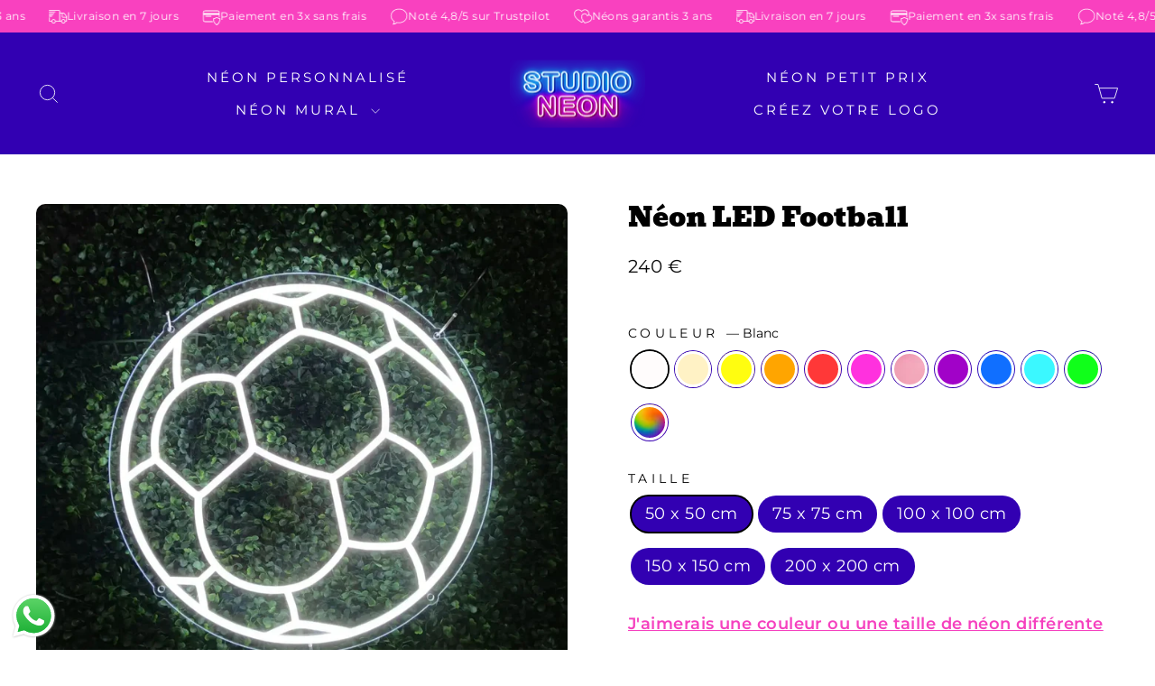

--- FILE ---
content_type: text/html; charset=utf-8
request_url: https://studio-neon.fr/products/neon-football
body_size: 77150
content:
<!doctype html>
<html class="no-js" lang="fr" dir="ltr">
<head>

  <script>/* >> Heatmap.com :: Snippet << */(function (h,e,a,t,m,ap) { (h._heatmap_paq = []).push([ 'setTrackerUrl', (h.heatUrl = e) + a]); h.hErrorLogs=h.hErrorLogs || []; ap=t.createElement('script');  ap.src=h.heatUrl+'preprocessor.min.js?sid='+m;  ap.defer=true; t.head.appendChild(ap); ['error', 'unhandledrejection'].forEach(function (ty) {     h.addEventListener(ty, function (et) { h.hErrorLogs.push({ type: ty, event: et }); }); });})(window,'https://dashboard.heatmap.com/','heatmap.php',document,4654);</script>




<script
      async
      data-environment="production"
      src="https://js.klarna.com/web-sdk/v1/klarna.js"
      data-client-id="58900b45-dca1-5234-9d56-89518a9ce3b9"
    ></script>



  


  
<meta name="google-site-verification" content="kHeijrsly_L2WaWhlJ8Zzn3rW1h1FVSHi3s7hL6GJbQ" />


<!--  google ads code pour tracking begin checkout --> 

  <!-- Google tag (gtag.js) -->
<script async src="https://www.googletagmanager.com/gtag/js?id=AW-11207829231"></script>
<script>
  window.dataLayer = window.dataLayer || [];
  function gtag(){dataLayer.push(arguments);}
  gtag('js', new Date());

  gtag('config', 'AW-11207829231');
</script>

 <!--  installation code google tag manager -->

  <!-- Google Tag Manager -->
<script>(function(w,d,s,l,i){w[l]=w[l]||[];w[l].push({'gtm.start':
new Date().getTime(),event:'gtm.js'});var f=d.getElementsByTagName(s)[0],
j=d.createElement(s),dl=l!='dataLayer'?'&l='+l:'';j.async=true;j.src=
'https://www.googletagmanager.com/gtm.js?id='+i+dl;f.parentNode.insertBefore(j,f);
})(window,document,'script','dataLayer','GTM-KVGC5PHD');</script>
<!-- End Google Tag Manager -->
  

  
  <meta charset="utf-8">
  <meta http-equiv="X-UA-Compatible" content="IE=edge,chrome=1">
  <meta name="viewport" content="width=device-width,initial-scale=1">
  <meta name="theme-color" content="#3200b2">
  <link rel="canonical" href="https://studio-neon.fr/products/neon-football">
  <link rel="preconnect" href="https://cdn.shopify.com" crossorigin>
  <link rel="preconnect" href="https://fonts.shopifycdn.com" crossorigin>
  <link rel="dns-prefetch" href="https://productreviews.shopifycdn.com">
  <link rel="dns-prefetch" href="https://ajax.googleapis.com">
  <link rel="dns-prefetch" href="https://maps.googleapis.com">
  <link rel="dns-prefetch" href="https://maps.gstatic.com"><link rel="shortcut icon" href="//studio-neon.fr/cdn/shop/files/S_1_32x32.png?v=1724253255" type="image/png" /><title>Néon Football | Studio Néon
</title>
<meta name="description" content="Éclairez la Passion de Votre Petit Joueur avec le Néon Ballon de Football | Livraison gratuite en 7 jours | Garanti 3 ans | Télécommande offerte"><meta property="og:site_name" content="Studio Néon">
  <meta property="og:url" content="https://studio-neon.fr/products/neon-football">
  <meta property="og:title" content="Néon LED Football">
  <meta property="og:type" content="product">
  <meta property="og:description" content="Éclairez la Passion de Votre Petit Joueur avec le Néon Ballon de Football | Livraison gratuite en 7 jours | Garanti 3 ans | Télécommande offerte"><meta property="og:image" content="http://studio-neon.fr/cdn/shop/files/WhatsApp_Image_2025-09-18_at_04.16.01.webp?v=1758199295">
    <meta property="og:image:secure_url" content="https://studio-neon.fr/cdn/shop/files/WhatsApp_Image_2025-09-18_at_04.16.01.webp?v=1758199295">
    <meta property="og:image:width" content="1200">
    <meta property="og:image:height" content="1200"><meta name="twitter:site" content="@">
  <meta name="twitter:card" content="summary_large_image">
  <meta name="twitter:title" content="Néon LED Football">
  <meta name="twitter:description" content="Éclairez la Passion de Votre Petit Joueur avec le Néon Ballon de Football | Livraison gratuite en 7 jours | Garanti 3 ans | Télécommande offerte">
<style data-shopify>@font-face {
  font-family: Bevan;
  font-weight: 400;
  font-style: normal;
  font-display: swap;
  src: url("//studio-neon.fr/cdn/fonts/bevan/bevan_n4.5a59d270d644948da23dc5fb5695fc4c02b7793c.woff2") format("woff2"),
       url("//studio-neon.fr/cdn/fonts/bevan/bevan_n4.f1d9d4acbf369d106c44ad5d2298612d868d9c01.woff") format("woff");
}

  @font-face {
  font-family: Montserrat;
  font-weight: 400;
  font-style: normal;
  font-display: swap;
  src: url("//studio-neon.fr/cdn/fonts/montserrat/montserrat_n4.81949fa0ac9fd2021e16436151e8eaa539321637.woff2") format("woff2"),
       url("//studio-neon.fr/cdn/fonts/montserrat/montserrat_n4.a6c632ca7b62da89c3594789ba828388aac693fe.woff") format("woff");
}


  @font-face {
  font-family: Montserrat;
  font-weight: 600;
  font-style: normal;
  font-display: swap;
  src: url("//studio-neon.fr/cdn/fonts/montserrat/montserrat_n6.1326b3e84230700ef15b3a29fb520639977513e0.woff2") format("woff2"),
       url("//studio-neon.fr/cdn/fonts/montserrat/montserrat_n6.652f051080eb14192330daceed8cd53dfdc5ead9.woff") format("woff");
}

  @font-face {
  font-family: Montserrat;
  font-weight: 400;
  font-style: italic;
  font-display: swap;
  src: url("//studio-neon.fr/cdn/fonts/montserrat/montserrat_i4.5a4ea298b4789e064f62a29aafc18d41f09ae59b.woff2") format("woff2"),
       url("//studio-neon.fr/cdn/fonts/montserrat/montserrat_i4.072b5869c5e0ed5b9d2021e4c2af132e16681ad2.woff") format("woff");
}

  @font-face {
  font-family: Montserrat;
  font-weight: 600;
  font-style: italic;
  font-display: swap;
  src: url("//studio-neon.fr/cdn/fonts/montserrat/montserrat_i6.e90155dd2f004112a61c0322d66d1f59dadfa84b.woff2") format("woff2"),
       url("//studio-neon.fr/cdn/fonts/montserrat/montserrat_i6.41470518d8e9d7f1bcdd29a447c2397e5393943f.woff") format("woff");
}

</style><link href="//studio-neon.fr/cdn/shop/t/54/assets/theme.css?v=58043761372092512411763676430" rel="stylesheet" type="text/css" media="all" />
<style data-shopify>:root {
    --typeHeaderPrimary: Bevan;
    --typeHeaderFallback: serif;
    --typeHeaderSize: 30px;
    --typeHeaderWeight: 400;
    --typeHeaderLineHeight: 1;
    --typeHeaderSpacing: 0.0em;

    --typeBasePrimary:Montserrat;
    --typeBaseFallback:sans-serif;
    --typeBaseSize: 18px;
    --typeBaseWeight: 400;
    --typeBaseSpacing: 0.025em;
    --typeBaseLineHeight: 1.4;
    --typeBaselineHeightMinus01: 1.3;

    --typeCollectionTitle: 20px;

    --iconWeight: 2px;
    --iconLinecaps: miter;

    
        --buttonRadius: 3px;
    

    --colorGridOverlayOpacity: 0.0;
    }

    .placeholder-content {
    background-image: linear-gradient(100deg, #ffffff 40%, #f7f7f7 63%, #ffffff 79%);
    }</style><script>
    document.documentElement.className = document.documentElement.className.replace('no-js', 'js');

    window.theme = window.theme || {};
    theme.routes = {
      home: "/",
      cart: "/cart.js",
      cartPage: "/cart",
      cartAdd: "/cart/add.js",
      cartChange: "/cart/change.js",
      search: "/search",
      predictive_url: "/search/suggest"
    };
    theme.strings = {
      soldOut: "Épuisé",
      unavailable: "Non disponible",
      inStockLabel: "En stock",
      oneStockLabel: "",
      otherStockLabel: "",
      willNotShipUntil: "Sera expédié après [date]",
      willBeInStockAfter: "Sera en stock à compter de [date]",
      waitingForStock: "Inventaire sur le chemin",
      savePrice: "[saved_amount] de réduction",
      cartEmpty: "Votre panier est vide.",
      cartTermsConfirmation: "Vous devez accepter les termes et conditions de vente pour vérifier",
      searchCollections: "Collections",
      searchPages: "Pages",
      searchArticles: "Des articles",
      productFrom: "",
      maxQuantity: "Vous ne pouvez avoir que [quantity] de [title] dans votre panier."
    };
    theme.settings = {
      cartType: "drawer",
      isCustomerTemplate: false,
      moneyFormat: "{{amount_no_decimals}} €",
      saveType: "dollar",
      productImageSize: "square",
      productImageCover: false,
      predictiveSearch: true,
      predictiveSearchType: null,
      predictiveSearchVendor: false,
      predictiveSearchPrice: false,
      quickView: false,
      themeName: 'A Theme',
      themeVersion: "7.3.3"
    };
  </script>

  <script>window.performance && window.performance.mark && window.performance.mark('shopify.content_for_header.start');</script><meta name="facebook-domain-verification" content="h2c5xrdgyz28uk7z3n9fmigc36pz7c">
<meta id="shopify-digital-wallet" name="shopify-digital-wallet" content="/76731220275/digital_wallets/dialog">
<meta name="shopify-checkout-api-token" content="885af9ed6bdcf50c9c7302010368e296">
<meta id="in-context-paypal-metadata" data-shop-id="76731220275" data-venmo-supported="false" data-environment="production" data-locale="fr_FR" data-paypal-v4="true" data-currency="EUR">
<link rel="alternate" type="application/json+oembed" href="https://studio-neon.fr/products/neon-football.oembed">
<script async="async" src="/checkouts/internal/preloads.js?locale=fr-FR"></script>
<link rel="preconnect" href="https://shop.app" crossorigin="anonymous">
<script async="async" src="https://shop.app/checkouts/internal/preloads.js?locale=fr-FR&shop_id=76731220275" crossorigin="anonymous"></script>
<script id="apple-pay-shop-capabilities" type="application/json">{"shopId":76731220275,"countryCode":"FR","currencyCode":"EUR","merchantCapabilities":["supports3DS"],"merchantId":"gid:\/\/shopify\/Shop\/76731220275","merchantName":"Studio Néon","requiredBillingContactFields":["postalAddress","email"],"requiredShippingContactFields":["postalAddress","email"],"shippingType":"shipping","supportedNetworks":["visa","masterCard","amex","maestro"],"total":{"type":"pending","label":"Studio Néon","amount":"1.00"},"shopifyPaymentsEnabled":true,"supportsSubscriptions":true}</script>
<script id="shopify-features" type="application/json">{"accessToken":"885af9ed6bdcf50c9c7302010368e296","betas":["rich-media-storefront-analytics"],"domain":"studio-neon.fr","predictiveSearch":true,"shopId":76731220275,"locale":"fr"}</script>
<script>var Shopify = Shopify || {};
Shopify.shop = "37c2c2-2.myshopify.com";
Shopify.locale = "fr";
Shopify.currency = {"active":"EUR","rate":"1.0"};
Shopify.country = "FR";
Shopify.theme = {"name":"V2 Blanc SN","id":187483750784,"schema_name":"A Theme","schema_version":"7.3.3","theme_store_id":null,"role":"main"};
Shopify.theme.handle = "null";
Shopify.theme.style = {"id":null,"handle":null};
Shopify.cdnHost = "studio-neon.fr/cdn";
Shopify.routes = Shopify.routes || {};
Shopify.routes.root = "/";</script>
<script type="module">!function(o){(o.Shopify=o.Shopify||{}).modules=!0}(window);</script>
<script>!function(o){function n(){var o=[];function n(){o.push(Array.prototype.slice.apply(arguments))}return n.q=o,n}var t=o.Shopify=o.Shopify||{};t.loadFeatures=n(),t.autoloadFeatures=n()}(window);</script>
<script>
  window.ShopifyPay = window.ShopifyPay || {};
  window.ShopifyPay.apiHost = "shop.app\/pay";
  window.ShopifyPay.redirectState = null;
</script>
<script id="shop-js-analytics" type="application/json">{"pageType":"product"}</script>
<script defer="defer" async type="module" src="//studio-neon.fr/cdn/shopifycloud/shop-js/modules/v2/client.init-shop-cart-sync_Lpn8ZOi5.fr.esm.js"></script>
<script defer="defer" async type="module" src="//studio-neon.fr/cdn/shopifycloud/shop-js/modules/v2/chunk.common_X4Hu3kma.esm.js"></script>
<script defer="defer" async type="module" src="//studio-neon.fr/cdn/shopifycloud/shop-js/modules/v2/chunk.modal_BV0V5IrV.esm.js"></script>
<script type="module">
  await import("//studio-neon.fr/cdn/shopifycloud/shop-js/modules/v2/client.init-shop-cart-sync_Lpn8ZOi5.fr.esm.js");
await import("//studio-neon.fr/cdn/shopifycloud/shop-js/modules/v2/chunk.common_X4Hu3kma.esm.js");
await import("//studio-neon.fr/cdn/shopifycloud/shop-js/modules/v2/chunk.modal_BV0V5IrV.esm.js");

  window.Shopify.SignInWithShop?.initShopCartSync?.({"fedCMEnabled":true,"windoidEnabled":true});

</script>
<script>
  window.Shopify = window.Shopify || {};
  if (!window.Shopify.featureAssets) window.Shopify.featureAssets = {};
  window.Shopify.featureAssets['shop-js'] = {"shop-cart-sync":["modules/v2/client.shop-cart-sync_hBo3gat_.fr.esm.js","modules/v2/chunk.common_X4Hu3kma.esm.js","modules/v2/chunk.modal_BV0V5IrV.esm.js"],"init-fed-cm":["modules/v2/client.init-fed-cm_BoVeauXL.fr.esm.js","modules/v2/chunk.common_X4Hu3kma.esm.js","modules/v2/chunk.modal_BV0V5IrV.esm.js"],"init-shop-email-lookup-coordinator":["modules/v2/client.init-shop-email-lookup-coordinator_CX4-Y-CZ.fr.esm.js","modules/v2/chunk.common_X4Hu3kma.esm.js","modules/v2/chunk.modal_BV0V5IrV.esm.js"],"init-windoid":["modules/v2/client.init-windoid_iuUmw7cp.fr.esm.js","modules/v2/chunk.common_X4Hu3kma.esm.js","modules/v2/chunk.modal_BV0V5IrV.esm.js"],"shop-button":["modules/v2/client.shop-button_DumFxEIo.fr.esm.js","modules/v2/chunk.common_X4Hu3kma.esm.js","modules/v2/chunk.modal_BV0V5IrV.esm.js"],"shop-cash-offers":["modules/v2/client.shop-cash-offers_BPdnZcGX.fr.esm.js","modules/v2/chunk.common_X4Hu3kma.esm.js","modules/v2/chunk.modal_BV0V5IrV.esm.js"],"shop-toast-manager":["modules/v2/client.shop-toast-manager_sjv6XvZD.fr.esm.js","modules/v2/chunk.common_X4Hu3kma.esm.js","modules/v2/chunk.modal_BV0V5IrV.esm.js"],"init-shop-cart-sync":["modules/v2/client.init-shop-cart-sync_Lpn8ZOi5.fr.esm.js","modules/v2/chunk.common_X4Hu3kma.esm.js","modules/v2/chunk.modal_BV0V5IrV.esm.js"],"init-customer-accounts-sign-up":["modules/v2/client.init-customer-accounts-sign-up_DQVKlaja.fr.esm.js","modules/v2/client.shop-login-button_DkHUpD44.fr.esm.js","modules/v2/chunk.common_X4Hu3kma.esm.js","modules/v2/chunk.modal_BV0V5IrV.esm.js"],"pay-button":["modules/v2/client.pay-button_DN6Ek-nh.fr.esm.js","modules/v2/chunk.common_X4Hu3kma.esm.js","modules/v2/chunk.modal_BV0V5IrV.esm.js"],"init-customer-accounts":["modules/v2/client.init-customer-accounts_BQOJrVdv.fr.esm.js","modules/v2/client.shop-login-button_DkHUpD44.fr.esm.js","modules/v2/chunk.common_X4Hu3kma.esm.js","modules/v2/chunk.modal_BV0V5IrV.esm.js"],"avatar":["modules/v2/client.avatar_BTnouDA3.fr.esm.js"],"init-shop-for-new-customer-accounts":["modules/v2/client.init-shop-for-new-customer-accounts_DW7xpOCZ.fr.esm.js","modules/v2/client.shop-login-button_DkHUpD44.fr.esm.js","modules/v2/chunk.common_X4Hu3kma.esm.js","modules/v2/chunk.modal_BV0V5IrV.esm.js"],"shop-follow-button":["modules/v2/client.shop-follow-button_CXr7UFuQ.fr.esm.js","modules/v2/chunk.common_X4Hu3kma.esm.js","modules/v2/chunk.modal_BV0V5IrV.esm.js"],"checkout-modal":["modules/v2/client.checkout-modal_CXg0VCPn.fr.esm.js","modules/v2/chunk.common_X4Hu3kma.esm.js","modules/v2/chunk.modal_BV0V5IrV.esm.js"],"shop-login-button":["modules/v2/client.shop-login-button_DkHUpD44.fr.esm.js","modules/v2/chunk.common_X4Hu3kma.esm.js","modules/v2/chunk.modal_BV0V5IrV.esm.js"],"lead-capture":["modules/v2/client.lead-capture_C9SxlK5K.fr.esm.js","modules/v2/chunk.common_X4Hu3kma.esm.js","modules/v2/chunk.modal_BV0V5IrV.esm.js"],"shop-login":["modules/v2/client.shop-login_DQBEMTrD.fr.esm.js","modules/v2/chunk.common_X4Hu3kma.esm.js","modules/v2/chunk.modal_BV0V5IrV.esm.js"],"payment-terms":["modules/v2/client.payment-terms_CokxZuo0.fr.esm.js","modules/v2/chunk.common_X4Hu3kma.esm.js","modules/v2/chunk.modal_BV0V5IrV.esm.js"]};
</script>
<script>(function() {
  var isLoaded = false;
  function asyncLoad() {
    if (isLoaded) return;
    isLoaded = true;
    var urls = ["https:\/\/cdn.s3.pop-convert.com\/pcjs.production.min.js?unique_id=37c2c2-2.myshopify.com\u0026shop=37c2c2-2.myshopify.com","https:\/\/script.pop-convert.com\/new-micro\/production.pc.min.js?unique_id=37c2c2-2.myshopify.com\u0026shop=37c2c2-2.myshopify.com"];
    for (var i = 0; i < urls.length; i++) {
      var s = document.createElement('script');
      s.type = 'text/javascript';
      s.async = true;
      s.src = urls[i];
      var x = document.getElementsByTagName('script')[0];
      x.parentNode.insertBefore(s, x);
    }
  };
  if(window.attachEvent) {
    window.attachEvent('onload', asyncLoad);
  } else {
    window.addEventListener('load', asyncLoad, false);
  }
})();</script>
<script id="__st">var __st={"a":76731220275,"offset":3600,"reqid":"87128604-51e4-4303-bc38-81f8826955a8-1769910530","pageurl":"studio-neon.fr\/products\/neon-football","u":"7fdad26b6b4f","p":"product","rtyp":"product","rid":8922022576435};</script>
<script>window.ShopifyPaypalV4VisibilityTracking = true;</script>
<script id="captcha-bootstrap">!function(){'use strict';const t='contact',e='account',n='new_comment',o=[[t,t],['blogs',n],['comments',n],[t,'customer']],c=[[e,'customer_login'],[e,'guest_login'],[e,'recover_customer_password'],[e,'create_customer']],r=t=>t.map((([t,e])=>`form[action*='/${t}']:not([data-nocaptcha='true']) input[name='form_type'][value='${e}']`)).join(','),a=t=>()=>t?[...document.querySelectorAll(t)].map((t=>t.form)):[];function s(){const t=[...o],e=r(t);return a(e)}const i='password',u='form_key',d=['recaptcha-v3-token','g-recaptcha-response','h-captcha-response',i],f=()=>{try{return window.sessionStorage}catch{return}},m='__shopify_v',_=t=>t.elements[u];function p(t,e,n=!1){try{const o=window.sessionStorage,c=JSON.parse(o.getItem(e)),{data:r}=function(t){const{data:e,action:n}=t;return t[m]||n?{data:e,action:n}:{data:t,action:n}}(c);for(const[e,n]of Object.entries(r))t.elements[e]&&(t.elements[e].value=n);n&&o.removeItem(e)}catch(o){console.error('form repopulation failed',{error:o})}}const l='form_type',E='cptcha';function T(t){t.dataset[E]=!0}const w=window,h=w.document,L='Shopify',v='ce_forms',y='captcha';let A=!1;((t,e)=>{const n=(g='f06e6c50-85a8-45c8-87d0-21a2b65856fe',I='https://cdn.shopify.com/shopifycloud/storefront-forms-hcaptcha/ce_storefront_forms_captcha_hcaptcha.v1.5.2.iife.js',D={infoText:'Protégé par hCaptcha',privacyText:'Confidentialité',termsText:'Conditions'},(t,e,n)=>{const o=w[L][v],c=o.bindForm;if(c)return c(t,g,e,D).then(n);var r;o.q.push([[t,g,e,D],n]),r=I,A||(h.body.append(Object.assign(h.createElement('script'),{id:'captcha-provider',async:!0,src:r})),A=!0)});var g,I,D;w[L]=w[L]||{},w[L][v]=w[L][v]||{},w[L][v].q=[],w[L][y]=w[L][y]||{},w[L][y].protect=function(t,e){n(t,void 0,e),T(t)},Object.freeze(w[L][y]),function(t,e,n,w,h,L){const[v,y,A,g]=function(t,e,n){const i=e?o:[],u=t?c:[],d=[...i,...u],f=r(d),m=r(i),_=r(d.filter((([t,e])=>n.includes(e))));return[a(f),a(m),a(_),s()]}(w,h,L),I=t=>{const e=t.target;return e instanceof HTMLFormElement?e:e&&e.form},D=t=>v().includes(t);t.addEventListener('submit',(t=>{const e=I(t);if(!e)return;const n=D(e)&&!e.dataset.hcaptchaBound&&!e.dataset.recaptchaBound,o=_(e),c=g().includes(e)&&(!o||!o.value);(n||c)&&t.preventDefault(),c&&!n&&(function(t){try{if(!f())return;!function(t){const e=f();if(!e)return;const n=_(t);if(!n)return;const o=n.value;o&&e.removeItem(o)}(t);const e=Array.from(Array(32),(()=>Math.random().toString(36)[2])).join('');!function(t,e){_(t)||t.append(Object.assign(document.createElement('input'),{type:'hidden',name:u})),t.elements[u].value=e}(t,e),function(t,e){const n=f();if(!n)return;const o=[...t.querySelectorAll(`input[type='${i}']`)].map((({name:t})=>t)),c=[...d,...o],r={};for(const[a,s]of new FormData(t).entries())c.includes(a)||(r[a]=s);n.setItem(e,JSON.stringify({[m]:1,action:t.action,data:r}))}(t,e)}catch(e){console.error('failed to persist form',e)}}(e),e.submit())}));const S=(t,e)=>{t&&!t.dataset[E]&&(n(t,e.some((e=>e===t))),T(t))};for(const o of['focusin','change'])t.addEventListener(o,(t=>{const e=I(t);D(e)&&S(e,y())}));const B=e.get('form_key'),M=e.get(l),P=B&&M;t.addEventListener('DOMContentLoaded',(()=>{const t=y();if(P)for(const e of t)e.elements[l].value===M&&p(e,B);[...new Set([...A(),...v().filter((t=>'true'===t.dataset.shopifyCaptcha))])].forEach((e=>S(e,t)))}))}(h,new URLSearchParams(w.location.search),n,t,e,['guest_login'])})(!0,!0)}();</script>
<script integrity="sha256-4kQ18oKyAcykRKYeNunJcIwy7WH5gtpwJnB7kiuLZ1E=" data-source-attribution="shopify.loadfeatures" defer="defer" src="//studio-neon.fr/cdn/shopifycloud/storefront/assets/storefront/load_feature-a0a9edcb.js" crossorigin="anonymous"></script>
<script crossorigin="anonymous" defer="defer" src="//studio-neon.fr/cdn/shopifycloud/storefront/assets/shopify_pay/storefront-65b4c6d7.js?v=20250812"></script>
<script data-source-attribution="shopify.dynamic_checkout.dynamic.init">var Shopify=Shopify||{};Shopify.PaymentButton=Shopify.PaymentButton||{isStorefrontPortableWallets:!0,init:function(){window.Shopify.PaymentButton.init=function(){};var t=document.createElement("script");t.src="https://studio-neon.fr/cdn/shopifycloud/portable-wallets/latest/portable-wallets.fr.js",t.type="module",document.head.appendChild(t)}};
</script>
<script data-source-attribution="shopify.dynamic_checkout.buyer_consent">
  function portableWalletsHideBuyerConsent(e){var t=document.getElementById("shopify-buyer-consent"),n=document.getElementById("shopify-subscription-policy-button");t&&n&&(t.classList.add("hidden"),t.setAttribute("aria-hidden","true"),n.removeEventListener("click",e))}function portableWalletsShowBuyerConsent(e){var t=document.getElementById("shopify-buyer-consent"),n=document.getElementById("shopify-subscription-policy-button");t&&n&&(t.classList.remove("hidden"),t.removeAttribute("aria-hidden"),n.addEventListener("click",e))}window.Shopify?.PaymentButton&&(window.Shopify.PaymentButton.hideBuyerConsent=portableWalletsHideBuyerConsent,window.Shopify.PaymentButton.showBuyerConsent=portableWalletsShowBuyerConsent);
</script>
<script data-source-attribution="shopify.dynamic_checkout.cart.bootstrap">document.addEventListener("DOMContentLoaded",(function(){function t(){return document.querySelector("shopify-accelerated-checkout-cart, shopify-accelerated-checkout")}if(t())Shopify.PaymentButton.init();else{new MutationObserver((function(e,n){t()&&(Shopify.PaymentButton.init(),n.disconnect())})).observe(document.body,{childList:!0,subtree:!0})}}));
</script>
<link id="shopify-accelerated-checkout-styles" rel="stylesheet" media="screen" href="https://studio-neon.fr/cdn/shopifycloud/portable-wallets/latest/accelerated-checkout-backwards-compat.css" crossorigin="anonymous">
<style id="shopify-accelerated-checkout-cart">
        #shopify-buyer-consent {
  margin-top: 1em;
  display: inline-block;
  width: 100%;
}

#shopify-buyer-consent.hidden {
  display: none;
}

#shopify-subscription-policy-button {
  background: none;
  border: none;
  padding: 0;
  text-decoration: underline;
  font-size: inherit;
  cursor: pointer;
}

#shopify-subscription-policy-button::before {
  box-shadow: none;
}

      </style>

<script>window.performance && window.performance.mark && window.performance.mark('shopify.content_for_header.end');</script>

  <script src="//studio-neon.fr/cdn/shop/t/54/assets/vendor-scripts-v11.js" defer="defer"></script><link rel="stylesheet" href="//studio-neon.fr/cdn/shop/t/54/assets/country-flags.css"><script src="//studio-neon.fr/cdn/shop/t/54/assets/theme.js?v=103286258102187286791763394469" defer="defer"></script>

<script>
    
    
    
    
    var gsf_conversion_data = {page_type : 'product', event : 'view_item', data : {product_data : [{variant_id : 47909913526579, product_id : 8922022576435, name : "Néon LED Football", price : "240", currency : "EUR", sku : "", brand : "Studio Néon", variant : "Blanc / 50 x 50 cm", category : "", quantity : "7" }], total_price : "240", shop_currency : "EUR"}};
    
</script>
    <script type="text/javascript">
        textarea = document.querySelector("textarea.sc-pVTFL.ipLbIS.npc-text-area");
        textarea.addEventListener('input', autoResize, false);
 
        function autoResize() {
            this.style.height = 'auto';
            this.style.height = this.scrollHeight + 'px';
        }
      </script>




  
<!-- BEGIN app block: shopify://apps/simprosys-google-shopping-feed/blocks/core_settings_block/1f0b859e-9fa6-4007-97e8-4513aff5ff3b --><!-- BEGIN: GSF App Core Tags & Scripts by Simprosys Google Shopping Feed -->









<!-- END: GSF App Core Tags & Scripts by Simprosys Google Shopping Feed -->
<!-- END app block --><!-- BEGIN app block: shopify://apps/xb-ai-cart-upsell/blocks/core_script/e9179814-5d2a-40d0-a03d-245bcb819e73 --><!-- BEGIN app snippet: current-product-data --><div
  class="xb-upsell-data"
  id="xb-cart-data"
  style="display: none;"
  data-xb-token="14bfe659dc052f1e736e9513aff061fe"
>
  <input type="hidden" id="current-p-id" value="8922022576435"><input type="hidden" id="current-p-collections" value="463721365811,456298398003">
  <input type="hidden" id="current-shop-id" value="76731220275">
  <input type="hidden" id="current-shop-domain" value="studio-neon.fr">

  <input type="hidden" id="current-customer-id" value="">
  <input type="hidden" id="current-collection-id" value="">
  <input type="hidden" id="current-page-name" value="product">

  <input
    type="hidden"
    id="cart-line-items"
    value=""
  >
</div>
<script>
  window.xb_cart_money_format = '<span class="money">\$\{\{amount\}\}</span>';
  window.xb_cart_money_with_currency_format = '<span class="money">\$\{\{amount\}\}</span>';
</script>
<script>
  window.xb_cart_money_format = "{{amount_no_decimals}} €";
</script>
<script>
  window.xb_cart_money_format = '{{amount_no_decimals}} €';
</script>
<script>
  window.xb_cart_money_with_currency_format = "{{amount_no_decimals}} €";
</script>
<script>
  window.xb_cart_money_with_currency_format = '{{amount_no_decimals}} €';
</script><script>
    window.xb_cart_current_product = {"id":8922022576435,"title":"Néon LED Football","handle":"neon-football","description":"\u003ch2\u003eÉclairez la Passion de Votre Petit Joueur avec le Néon Ballon de Football\u003c\/h2\u003e\n\u003cp\u003eDécouvrez une façon ludique d'illuminer la chambre de votre jeune footballeur en herbe avec notre Néon Ballon de Football. Créé pour les amateurs de jeu et les rêveurs, ce néon réaliste en forme de ballon de football apporte une touche sportive et dynamique à l'espace de votre enfant.\u003c\/p\u003e\n\u003ch3\u003eUne Décoration Lumineuse Pleine d'Énergie\u003c\/h3\u003e\n\u003cp\u003eCe néon ballon de football transforme la chambre de votre enfant en un terrain de jeu lumineux. Les lumières LED éclatantes créent une ambiance vibrante, parfaite pour stimuler l'imagination et nourrir la passion pour le football. Installez-le facilement pour ajouter une touche unique à l'espace où les rêves de victoires et de buts deviennent réalité.\u003c\/p\u003e","published_at":"2024-01-22T18:21:21+01:00","created_at":"2024-01-22T18:21:21+01:00","vendor":"Studio Néon","type":"","tags":[],"price":24000,"price_min":24000,"price_max":119000,"available":true,"price_varies":true,"compare_at_price":null,"compare_at_price_min":0,"compare_at_price_max":0,"compare_at_price_varies":false,"variants":[{"id":47909913526579,"title":"Blanc \/ 50 x 50 cm","option1":"Blanc","option2":"50 x 50 cm","option3":null,"sku":"","requires_shipping":true,"taxable":true,"featured_image":{"id":77912087724416,"product_id":8922022576435,"position":1,"created_at":"2025-09-18T14:41:06+02:00","updated_at":"2025-09-18T14:41:35+02:00","alt":null,"width":1200,"height":1200,"src":"\/\/studio-neon.fr\/cdn\/shop\/files\/WhatsApp_Image_2025-09-18_at_04.16.01.webp?v=1758199295","variant_ids":[47909913526579,47909913559347,47909913592115,55691916312960,55691916345728]},"available":true,"name":"Néon LED Football - Blanc \/ 50 x 50 cm","public_title":"Blanc \/ 50 x 50 cm","options":["Blanc","50 x 50 cm"],"price":24000,"weight":0,"compare_at_price":null,"inventory_management":null,"barcode":"","featured_media":{"alt":null,"id":66234269368704,"position":1,"preview_image":{"aspect_ratio":1.0,"height":1200,"width":1200,"src":"\/\/studio-neon.fr\/cdn\/shop\/files\/WhatsApp_Image_2025-09-18_at_04.16.01.webp?v=1758199295"}},"requires_selling_plan":false,"selling_plan_allocations":[]},{"id":47909913559347,"title":"Blanc \/ 75 x 75 cm","option1":"Blanc","option2":"75 x 75 cm","option3":null,"sku":"","requires_shipping":true,"taxable":true,"featured_image":{"id":77912087724416,"product_id":8922022576435,"position":1,"created_at":"2025-09-18T14:41:06+02:00","updated_at":"2025-09-18T14:41:35+02:00","alt":null,"width":1200,"height":1200,"src":"\/\/studio-neon.fr\/cdn\/shop\/files\/WhatsApp_Image_2025-09-18_at_04.16.01.webp?v=1758199295","variant_ids":[47909913526579,47909913559347,47909913592115,55691916312960,55691916345728]},"available":true,"name":"Néon LED Football - Blanc \/ 75 x 75 cm","public_title":"Blanc \/ 75 x 75 cm","options":["Blanc","75 x 75 cm"],"price":32000,"weight":0,"compare_at_price":null,"inventory_management":null,"barcode":"","featured_media":{"alt":null,"id":66234269368704,"position":1,"preview_image":{"aspect_ratio":1.0,"height":1200,"width":1200,"src":"\/\/studio-neon.fr\/cdn\/shop\/files\/WhatsApp_Image_2025-09-18_at_04.16.01.webp?v=1758199295"}},"requires_selling_plan":false,"selling_plan_allocations":[]},{"id":47909913592115,"title":"Blanc \/ 100 x 100 cm","option1":"Blanc","option2":"100 x 100 cm","option3":null,"sku":"","requires_shipping":true,"taxable":true,"featured_image":{"id":77912087724416,"product_id":8922022576435,"position":1,"created_at":"2025-09-18T14:41:06+02:00","updated_at":"2025-09-18T14:41:35+02:00","alt":null,"width":1200,"height":1200,"src":"\/\/studio-neon.fr\/cdn\/shop\/files\/WhatsApp_Image_2025-09-18_at_04.16.01.webp?v=1758199295","variant_ids":[47909913526579,47909913559347,47909913592115,55691916312960,55691916345728]},"available":true,"name":"Néon LED Football - Blanc \/ 100 x 100 cm","public_title":"Blanc \/ 100 x 100 cm","options":["Blanc","100 x 100 cm"],"price":39000,"weight":0,"compare_at_price":null,"inventory_management":null,"barcode":"","featured_media":{"alt":null,"id":66234269368704,"position":1,"preview_image":{"aspect_ratio":1.0,"height":1200,"width":1200,"src":"\/\/studio-neon.fr\/cdn\/shop\/files\/WhatsApp_Image_2025-09-18_at_04.16.01.webp?v=1758199295"}},"requires_selling_plan":false,"selling_plan_allocations":[]},{"id":55691916312960,"title":"Blanc \/ 150 x 150 cm","option1":"Blanc","option2":"150 x 150 cm","option3":null,"sku":null,"requires_shipping":true,"taxable":true,"featured_image":{"id":77912087724416,"product_id":8922022576435,"position":1,"created_at":"2025-09-18T14:41:06+02:00","updated_at":"2025-09-18T14:41:35+02:00","alt":null,"width":1200,"height":1200,"src":"\/\/studio-neon.fr\/cdn\/shop\/files\/WhatsApp_Image_2025-09-18_at_04.16.01.webp?v=1758199295","variant_ids":[47909913526579,47909913559347,47909913592115,55691916312960,55691916345728]},"available":true,"name":"Néon LED Football - Blanc \/ 150 x 150 cm","public_title":"Blanc \/ 150 x 150 cm","options":["Blanc","150 x 150 cm"],"price":63000,"weight":0,"compare_at_price":null,"inventory_management":null,"barcode":"","featured_media":{"alt":null,"id":66234269368704,"position":1,"preview_image":{"aspect_ratio":1.0,"height":1200,"width":1200,"src":"\/\/studio-neon.fr\/cdn\/shop\/files\/WhatsApp_Image_2025-09-18_at_04.16.01.webp?v=1758199295"}},"requires_selling_plan":false,"selling_plan_allocations":[]},{"id":55691916345728,"title":"Blanc \/ 200 x 200 cm","option1":"Blanc","option2":"200 x 200 cm","option3":null,"sku":null,"requires_shipping":true,"taxable":true,"featured_image":{"id":77912087724416,"product_id":8922022576435,"position":1,"created_at":"2025-09-18T14:41:06+02:00","updated_at":"2025-09-18T14:41:35+02:00","alt":null,"width":1200,"height":1200,"src":"\/\/studio-neon.fr\/cdn\/shop\/files\/WhatsApp_Image_2025-09-18_at_04.16.01.webp?v=1758199295","variant_ids":[47909913526579,47909913559347,47909913592115,55691916312960,55691916345728]},"available":true,"name":"Néon LED Football - Blanc \/ 200 x 200 cm","public_title":"Blanc \/ 200 x 200 cm","options":["Blanc","200 x 200 cm"],"price":119000,"weight":0,"compare_at_price":null,"inventory_management":null,"barcode":"","featured_media":{"alt":null,"id":66234269368704,"position":1,"preview_image":{"aspect_ratio":1.0,"height":1200,"width":1200,"src":"\/\/studio-neon.fr\/cdn\/shop\/files\/WhatsApp_Image_2025-09-18_at_04.16.01.webp?v=1758199295"}},"requires_selling_plan":false,"selling_plan_allocations":[]},{"id":55691917918592,"title":"Blanc chaud \/ 50 x 50 cm","option1":"Blanc chaud","option2":"50 x 50 cm","option3":null,"sku":null,"requires_shipping":true,"taxable":true,"featured_image":{"id":73688198152576,"product_id":8922022576435,"position":3,"created_at":"2025-02-24T12:56:31+01:00","updated_at":"2025-09-18T14:41:18+02:00","alt":"neon-Football-warm_white","width":1000,"height":1000,"src":"\/\/studio-neon.fr\/cdn\/shop\/files\/neon-Football-warm_white.webp?v=1758199278","variant_ids":[55691917918592,55691917951360,55691917984128,55691918016896,55691918049664]},"available":true,"name":"Néon LED Football - Blanc chaud \/ 50 x 50 cm","public_title":"Blanc chaud \/ 50 x 50 cm","options":["Blanc chaud","50 x 50 cm"],"price":24000,"weight":0,"compare_at_price":null,"inventory_management":null,"barcode":"","featured_media":{"alt":"neon-Football-warm_white","id":64277470085504,"position":3,"preview_image":{"aspect_ratio":1.0,"height":1000,"width":1000,"src":"\/\/studio-neon.fr\/cdn\/shop\/files\/neon-Football-warm_white.webp?v=1758199278"}},"requires_selling_plan":false,"selling_plan_allocations":[]},{"id":55691917951360,"title":"Blanc chaud \/ 75 x 75 cm","option1":"Blanc chaud","option2":"75 x 75 cm","option3":null,"sku":null,"requires_shipping":true,"taxable":true,"featured_image":{"id":73688198152576,"product_id":8922022576435,"position":3,"created_at":"2025-02-24T12:56:31+01:00","updated_at":"2025-09-18T14:41:18+02:00","alt":"neon-Football-warm_white","width":1000,"height":1000,"src":"\/\/studio-neon.fr\/cdn\/shop\/files\/neon-Football-warm_white.webp?v=1758199278","variant_ids":[55691917918592,55691917951360,55691917984128,55691918016896,55691918049664]},"available":true,"name":"Néon LED Football - Blanc chaud \/ 75 x 75 cm","public_title":"Blanc chaud \/ 75 x 75 cm","options":["Blanc chaud","75 x 75 cm"],"price":32000,"weight":0,"compare_at_price":null,"inventory_management":null,"barcode":"","featured_media":{"alt":"neon-Football-warm_white","id":64277470085504,"position":3,"preview_image":{"aspect_ratio":1.0,"height":1000,"width":1000,"src":"\/\/studio-neon.fr\/cdn\/shop\/files\/neon-Football-warm_white.webp?v=1758199278"}},"requires_selling_plan":false,"selling_plan_allocations":[]},{"id":55691917984128,"title":"Blanc chaud \/ 100 x 100 cm","option1":"Blanc chaud","option2":"100 x 100 cm","option3":null,"sku":null,"requires_shipping":true,"taxable":true,"featured_image":{"id":73688198152576,"product_id":8922022576435,"position":3,"created_at":"2025-02-24T12:56:31+01:00","updated_at":"2025-09-18T14:41:18+02:00","alt":"neon-Football-warm_white","width":1000,"height":1000,"src":"\/\/studio-neon.fr\/cdn\/shop\/files\/neon-Football-warm_white.webp?v=1758199278","variant_ids":[55691917918592,55691917951360,55691917984128,55691918016896,55691918049664]},"available":true,"name":"Néon LED Football - Blanc chaud \/ 100 x 100 cm","public_title":"Blanc chaud \/ 100 x 100 cm","options":["Blanc chaud","100 x 100 cm"],"price":39000,"weight":0,"compare_at_price":null,"inventory_management":null,"barcode":"","featured_media":{"alt":"neon-Football-warm_white","id":64277470085504,"position":3,"preview_image":{"aspect_ratio":1.0,"height":1000,"width":1000,"src":"\/\/studio-neon.fr\/cdn\/shop\/files\/neon-Football-warm_white.webp?v=1758199278"}},"requires_selling_plan":false,"selling_plan_allocations":[]},{"id":55691918016896,"title":"Blanc chaud \/ 150 x 150 cm","option1":"Blanc chaud","option2":"150 x 150 cm","option3":null,"sku":null,"requires_shipping":true,"taxable":true,"featured_image":{"id":73688198152576,"product_id":8922022576435,"position":3,"created_at":"2025-02-24T12:56:31+01:00","updated_at":"2025-09-18T14:41:18+02:00","alt":"neon-Football-warm_white","width":1000,"height":1000,"src":"\/\/studio-neon.fr\/cdn\/shop\/files\/neon-Football-warm_white.webp?v=1758199278","variant_ids":[55691917918592,55691917951360,55691917984128,55691918016896,55691918049664]},"available":true,"name":"Néon LED Football - Blanc chaud \/ 150 x 150 cm","public_title":"Blanc chaud \/ 150 x 150 cm","options":["Blanc chaud","150 x 150 cm"],"price":63000,"weight":0,"compare_at_price":null,"inventory_management":null,"barcode":"","featured_media":{"alt":"neon-Football-warm_white","id":64277470085504,"position":3,"preview_image":{"aspect_ratio":1.0,"height":1000,"width":1000,"src":"\/\/studio-neon.fr\/cdn\/shop\/files\/neon-Football-warm_white.webp?v=1758199278"}},"requires_selling_plan":false,"selling_plan_allocations":[]},{"id":55691918049664,"title":"Blanc chaud \/ 200 x 200 cm","option1":"Blanc chaud","option2":"200 x 200 cm","option3":null,"sku":null,"requires_shipping":true,"taxable":true,"featured_image":{"id":73688198152576,"product_id":8922022576435,"position":3,"created_at":"2025-02-24T12:56:31+01:00","updated_at":"2025-09-18T14:41:18+02:00","alt":"neon-Football-warm_white","width":1000,"height":1000,"src":"\/\/studio-neon.fr\/cdn\/shop\/files\/neon-Football-warm_white.webp?v=1758199278","variant_ids":[55691917918592,55691917951360,55691917984128,55691918016896,55691918049664]},"available":true,"name":"Néon LED Football - Blanc chaud \/ 200 x 200 cm","public_title":"Blanc chaud \/ 200 x 200 cm","options":["Blanc chaud","200 x 200 cm"],"price":119000,"weight":0,"compare_at_price":null,"inventory_management":null,"barcode":"","featured_media":{"alt":"neon-Football-warm_white","id":64277470085504,"position":3,"preview_image":{"aspect_ratio":1.0,"height":1000,"width":1000,"src":"\/\/studio-neon.fr\/cdn\/shop\/files\/neon-Football-warm_white.webp?v=1758199278"}},"requires_selling_plan":false,"selling_plan_allocations":[]},{"id":55691917263232,"title":"Jaune \/ 50 x 50 cm","option1":"Jaune","option2":"50 x 50 cm","option3":null,"sku":null,"requires_shipping":true,"taxable":true,"featured_image":{"id":73688198185344,"product_id":8922022576435,"position":4,"created_at":"2025-02-24T12:56:31+01:00","updated_at":"2025-09-18T14:41:18+02:00","alt":"neon-Football-yellow","width":1000,"height":1000,"src":"\/\/studio-neon.fr\/cdn\/shop\/files\/neon-Football-yellow.webp?v=1758199278","variant_ids":[55691917263232,55691917296000,55691917328768,55691917361536,55691917394304]},"available":true,"name":"Néon LED Football - Jaune \/ 50 x 50 cm","public_title":"Jaune \/ 50 x 50 cm","options":["Jaune","50 x 50 cm"],"price":24000,"weight":0,"compare_at_price":null,"inventory_management":null,"barcode":"","featured_media":{"alt":"neon-Football-yellow","id":64277470019968,"position":4,"preview_image":{"aspect_ratio":1.0,"height":1000,"width":1000,"src":"\/\/studio-neon.fr\/cdn\/shop\/files\/neon-Football-yellow.webp?v=1758199278"}},"requires_selling_plan":false,"selling_plan_allocations":[]},{"id":55691917296000,"title":"Jaune \/ 75 x 75 cm","option1":"Jaune","option2":"75 x 75 cm","option3":null,"sku":null,"requires_shipping":true,"taxable":true,"featured_image":{"id":73688198185344,"product_id":8922022576435,"position":4,"created_at":"2025-02-24T12:56:31+01:00","updated_at":"2025-09-18T14:41:18+02:00","alt":"neon-Football-yellow","width":1000,"height":1000,"src":"\/\/studio-neon.fr\/cdn\/shop\/files\/neon-Football-yellow.webp?v=1758199278","variant_ids":[55691917263232,55691917296000,55691917328768,55691917361536,55691917394304]},"available":true,"name":"Néon LED Football - Jaune \/ 75 x 75 cm","public_title":"Jaune \/ 75 x 75 cm","options":["Jaune","75 x 75 cm"],"price":32000,"weight":0,"compare_at_price":null,"inventory_management":null,"barcode":"","featured_media":{"alt":"neon-Football-yellow","id":64277470019968,"position":4,"preview_image":{"aspect_ratio":1.0,"height":1000,"width":1000,"src":"\/\/studio-neon.fr\/cdn\/shop\/files\/neon-Football-yellow.webp?v=1758199278"}},"requires_selling_plan":false,"selling_plan_allocations":[]},{"id":55691917328768,"title":"Jaune \/ 100 x 100 cm","option1":"Jaune","option2":"100 x 100 cm","option3":null,"sku":null,"requires_shipping":true,"taxable":true,"featured_image":{"id":73688198185344,"product_id":8922022576435,"position":4,"created_at":"2025-02-24T12:56:31+01:00","updated_at":"2025-09-18T14:41:18+02:00","alt":"neon-Football-yellow","width":1000,"height":1000,"src":"\/\/studio-neon.fr\/cdn\/shop\/files\/neon-Football-yellow.webp?v=1758199278","variant_ids":[55691917263232,55691917296000,55691917328768,55691917361536,55691917394304]},"available":true,"name":"Néon LED Football - Jaune \/ 100 x 100 cm","public_title":"Jaune \/ 100 x 100 cm","options":["Jaune","100 x 100 cm"],"price":39000,"weight":0,"compare_at_price":null,"inventory_management":null,"barcode":"","featured_media":{"alt":"neon-Football-yellow","id":64277470019968,"position":4,"preview_image":{"aspect_ratio":1.0,"height":1000,"width":1000,"src":"\/\/studio-neon.fr\/cdn\/shop\/files\/neon-Football-yellow.webp?v=1758199278"}},"requires_selling_plan":false,"selling_plan_allocations":[]},{"id":55691917361536,"title":"Jaune \/ 150 x 150 cm","option1":"Jaune","option2":"150 x 150 cm","option3":null,"sku":null,"requires_shipping":true,"taxable":true,"featured_image":{"id":73688198185344,"product_id":8922022576435,"position":4,"created_at":"2025-02-24T12:56:31+01:00","updated_at":"2025-09-18T14:41:18+02:00","alt":"neon-Football-yellow","width":1000,"height":1000,"src":"\/\/studio-neon.fr\/cdn\/shop\/files\/neon-Football-yellow.webp?v=1758199278","variant_ids":[55691917263232,55691917296000,55691917328768,55691917361536,55691917394304]},"available":true,"name":"Néon LED Football - Jaune \/ 150 x 150 cm","public_title":"Jaune \/ 150 x 150 cm","options":["Jaune","150 x 150 cm"],"price":63000,"weight":0,"compare_at_price":null,"inventory_management":null,"barcode":"","featured_media":{"alt":"neon-Football-yellow","id":64277470019968,"position":4,"preview_image":{"aspect_ratio":1.0,"height":1000,"width":1000,"src":"\/\/studio-neon.fr\/cdn\/shop\/files\/neon-Football-yellow.webp?v=1758199278"}},"requires_selling_plan":false,"selling_plan_allocations":[]},{"id":55691917394304,"title":"Jaune \/ 200 x 200 cm","option1":"Jaune","option2":"200 x 200 cm","option3":null,"sku":null,"requires_shipping":true,"taxable":true,"featured_image":{"id":73688198185344,"product_id":8922022576435,"position":4,"created_at":"2025-02-24T12:56:31+01:00","updated_at":"2025-09-18T14:41:18+02:00","alt":"neon-Football-yellow","width":1000,"height":1000,"src":"\/\/studio-neon.fr\/cdn\/shop\/files\/neon-Football-yellow.webp?v=1758199278","variant_ids":[55691917263232,55691917296000,55691917328768,55691917361536,55691917394304]},"available":true,"name":"Néon LED Football - Jaune \/ 200 x 200 cm","public_title":"Jaune \/ 200 x 200 cm","options":["Jaune","200 x 200 cm"],"price":119000,"weight":0,"compare_at_price":null,"inventory_management":null,"barcode":"","featured_media":{"alt":"neon-Football-yellow","id":64277470019968,"position":4,"preview_image":{"aspect_ratio":1.0,"height":1000,"width":1000,"src":"\/\/studio-neon.fr\/cdn\/shop\/files\/neon-Football-yellow.webp?v=1758199278"}},"requires_selling_plan":false,"selling_plan_allocations":[]},{"id":55691916935552,"title":"Orange \/ 50 x 50 cm","option1":"Orange","option2":"50 x 50 cm","option3":null,"sku":null,"requires_shipping":true,"taxable":true,"featured_image":{"id":73688198218112,"product_id":8922022576435,"position":5,"created_at":"2025-02-24T12:56:31+01:00","updated_at":"2025-09-18T14:41:18+02:00","alt":"neon-Football-orange","width":1000,"height":1000,"src":"\/\/studio-neon.fr\/cdn\/shop\/files\/neon-Football-orange.webp?v=1758199278","variant_ids":[55691916935552,55691916968320,55691917001088,55691917033856,55691917066624]},"available":true,"name":"Néon LED Football - Orange \/ 50 x 50 cm","public_title":"Orange \/ 50 x 50 cm","options":["Orange","50 x 50 cm"],"price":24000,"weight":0,"compare_at_price":null,"inventory_management":null,"barcode":"","featured_media":{"alt":"neon-Football-orange","id":64277470183808,"position":5,"preview_image":{"aspect_ratio":1.0,"height":1000,"width":1000,"src":"\/\/studio-neon.fr\/cdn\/shop\/files\/neon-Football-orange.webp?v=1758199278"}},"requires_selling_plan":false,"selling_plan_allocations":[]},{"id":55691916968320,"title":"Orange \/ 75 x 75 cm","option1":"Orange","option2":"75 x 75 cm","option3":null,"sku":null,"requires_shipping":true,"taxable":true,"featured_image":{"id":73688198218112,"product_id":8922022576435,"position":5,"created_at":"2025-02-24T12:56:31+01:00","updated_at":"2025-09-18T14:41:18+02:00","alt":"neon-Football-orange","width":1000,"height":1000,"src":"\/\/studio-neon.fr\/cdn\/shop\/files\/neon-Football-orange.webp?v=1758199278","variant_ids":[55691916935552,55691916968320,55691917001088,55691917033856,55691917066624]},"available":true,"name":"Néon LED Football - Orange \/ 75 x 75 cm","public_title":"Orange \/ 75 x 75 cm","options":["Orange","75 x 75 cm"],"price":32000,"weight":0,"compare_at_price":null,"inventory_management":null,"barcode":"","featured_media":{"alt":"neon-Football-orange","id":64277470183808,"position":5,"preview_image":{"aspect_ratio":1.0,"height":1000,"width":1000,"src":"\/\/studio-neon.fr\/cdn\/shop\/files\/neon-Football-orange.webp?v=1758199278"}},"requires_selling_plan":false,"selling_plan_allocations":[]},{"id":55691917001088,"title":"Orange \/ 100 x 100 cm","option1":"Orange","option2":"100 x 100 cm","option3":null,"sku":null,"requires_shipping":true,"taxable":true,"featured_image":{"id":73688198218112,"product_id":8922022576435,"position":5,"created_at":"2025-02-24T12:56:31+01:00","updated_at":"2025-09-18T14:41:18+02:00","alt":"neon-Football-orange","width":1000,"height":1000,"src":"\/\/studio-neon.fr\/cdn\/shop\/files\/neon-Football-orange.webp?v=1758199278","variant_ids":[55691916935552,55691916968320,55691917001088,55691917033856,55691917066624]},"available":true,"name":"Néon LED Football - Orange \/ 100 x 100 cm","public_title":"Orange \/ 100 x 100 cm","options":["Orange","100 x 100 cm"],"price":39000,"weight":0,"compare_at_price":null,"inventory_management":null,"barcode":"","featured_media":{"alt":"neon-Football-orange","id":64277470183808,"position":5,"preview_image":{"aspect_ratio":1.0,"height":1000,"width":1000,"src":"\/\/studio-neon.fr\/cdn\/shop\/files\/neon-Football-orange.webp?v=1758199278"}},"requires_selling_plan":false,"selling_plan_allocations":[]},{"id":55691917033856,"title":"Orange \/ 150 x 150 cm","option1":"Orange","option2":"150 x 150 cm","option3":null,"sku":null,"requires_shipping":true,"taxable":true,"featured_image":{"id":73688198218112,"product_id":8922022576435,"position":5,"created_at":"2025-02-24T12:56:31+01:00","updated_at":"2025-09-18T14:41:18+02:00","alt":"neon-Football-orange","width":1000,"height":1000,"src":"\/\/studio-neon.fr\/cdn\/shop\/files\/neon-Football-orange.webp?v=1758199278","variant_ids":[55691916935552,55691916968320,55691917001088,55691917033856,55691917066624]},"available":true,"name":"Néon LED Football - Orange \/ 150 x 150 cm","public_title":"Orange \/ 150 x 150 cm","options":["Orange","150 x 150 cm"],"price":63000,"weight":0,"compare_at_price":null,"inventory_management":null,"barcode":"","featured_media":{"alt":"neon-Football-orange","id":64277470183808,"position":5,"preview_image":{"aspect_ratio":1.0,"height":1000,"width":1000,"src":"\/\/studio-neon.fr\/cdn\/shop\/files\/neon-Football-orange.webp?v=1758199278"}},"requires_selling_plan":false,"selling_plan_allocations":[]},{"id":55691917066624,"title":"Orange \/ 200 x 200 cm","option1":"Orange","option2":"200 x 200 cm","option3":null,"sku":null,"requires_shipping":true,"taxable":true,"featured_image":{"id":73688198218112,"product_id":8922022576435,"position":5,"created_at":"2025-02-24T12:56:31+01:00","updated_at":"2025-09-18T14:41:18+02:00","alt":"neon-Football-orange","width":1000,"height":1000,"src":"\/\/studio-neon.fr\/cdn\/shop\/files\/neon-Football-orange.webp?v=1758199278","variant_ids":[55691916935552,55691916968320,55691917001088,55691917033856,55691917066624]},"available":true,"name":"Néon LED Football - Orange \/ 200 x 200 cm","public_title":"Orange \/ 200 x 200 cm","options":["Orange","200 x 200 cm"],"price":119000,"weight":0,"compare_at_price":null,"inventory_management":null,"barcode":"","featured_media":{"alt":"neon-Football-orange","id":64277470183808,"position":5,"preview_image":{"aspect_ratio":1.0,"height":1000,"width":1000,"src":"\/\/studio-neon.fr\/cdn\/shop\/files\/neon-Football-orange.webp?v=1758199278"}},"requires_selling_plan":false,"selling_plan_allocations":[]},{"id":55691916771712,"title":"Rouge \/ 50 x 50 cm","option1":"Rouge","option2":"50 x 50 cm","option3":null,"sku":null,"requires_shipping":true,"taxable":true,"featured_image":{"id":73688198578560,"product_id":8922022576435,"position":6,"created_at":"2025-02-24T12:56:32+01:00","updated_at":"2025-09-18T14:41:18+02:00","alt":"neon-Football-red","width":1000,"height":1000,"src":"\/\/studio-neon.fr\/cdn\/shop\/files\/neon-Football-red.webp?v=1758199278","variant_ids":[55691916771712,55691916804480,55691916837248,55691916870016,55691916902784]},"available":true,"name":"Néon LED Football - Rouge \/ 50 x 50 cm","public_title":"Rouge \/ 50 x 50 cm","options":["Rouge","50 x 50 cm"],"price":24000,"weight":0,"compare_at_price":null,"inventory_management":null,"barcode":"","featured_media":{"alt":"neon-Football-red","id":64277470544256,"position":6,"preview_image":{"aspect_ratio":1.0,"height":1000,"width":1000,"src":"\/\/studio-neon.fr\/cdn\/shop\/files\/neon-Football-red.webp?v=1758199278"}},"requires_selling_plan":false,"selling_plan_allocations":[]},{"id":55691916804480,"title":"Rouge \/ 75 x 75 cm","option1":"Rouge","option2":"75 x 75 cm","option3":null,"sku":null,"requires_shipping":true,"taxable":true,"featured_image":{"id":73688198578560,"product_id":8922022576435,"position":6,"created_at":"2025-02-24T12:56:32+01:00","updated_at":"2025-09-18T14:41:18+02:00","alt":"neon-Football-red","width":1000,"height":1000,"src":"\/\/studio-neon.fr\/cdn\/shop\/files\/neon-Football-red.webp?v=1758199278","variant_ids":[55691916771712,55691916804480,55691916837248,55691916870016,55691916902784]},"available":true,"name":"Néon LED Football - Rouge \/ 75 x 75 cm","public_title":"Rouge \/ 75 x 75 cm","options":["Rouge","75 x 75 cm"],"price":32000,"weight":0,"compare_at_price":null,"inventory_management":null,"barcode":"","featured_media":{"alt":"neon-Football-red","id":64277470544256,"position":6,"preview_image":{"aspect_ratio":1.0,"height":1000,"width":1000,"src":"\/\/studio-neon.fr\/cdn\/shop\/files\/neon-Football-red.webp?v=1758199278"}},"requires_selling_plan":false,"selling_plan_allocations":[]},{"id":55691916837248,"title":"Rouge \/ 100 x 100 cm","option1":"Rouge","option2":"100 x 100 cm","option3":null,"sku":null,"requires_shipping":true,"taxable":true,"featured_image":{"id":73688198578560,"product_id":8922022576435,"position":6,"created_at":"2025-02-24T12:56:32+01:00","updated_at":"2025-09-18T14:41:18+02:00","alt":"neon-Football-red","width":1000,"height":1000,"src":"\/\/studio-neon.fr\/cdn\/shop\/files\/neon-Football-red.webp?v=1758199278","variant_ids":[55691916771712,55691916804480,55691916837248,55691916870016,55691916902784]},"available":true,"name":"Néon LED Football - Rouge \/ 100 x 100 cm","public_title":"Rouge \/ 100 x 100 cm","options":["Rouge","100 x 100 cm"],"price":39000,"weight":0,"compare_at_price":null,"inventory_management":null,"barcode":"","featured_media":{"alt":"neon-Football-red","id":64277470544256,"position":6,"preview_image":{"aspect_ratio":1.0,"height":1000,"width":1000,"src":"\/\/studio-neon.fr\/cdn\/shop\/files\/neon-Football-red.webp?v=1758199278"}},"requires_selling_plan":false,"selling_plan_allocations":[]},{"id":55691916870016,"title":"Rouge \/ 150 x 150 cm","option1":"Rouge","option2":"150 x 150 cm","option3":null,"sku":null,"requires_shipping":true,"taxable":true,"featured_image":{"id":73688198578560,"product_id":8922022576435,"position":6,"created_at":"2025-02-24T12:56:32+01:00","updated_at":"2025-09-18T14:41:18+02:00","alt":"neon-Football-red","width":1000,"height":1000,"src":"\/\/studio-neon.fr\/cdn\/shop\/files\/neon-Football-red.webp?v=1758199278","variant_ids":[55691916771712,55691916804480,55691916837248,55691916870016,55691916902784]},"available":true,"name":"Néon LED Football - Rouge \/ 150 x 150 cm","public_title":"Rouge \/ 150 x 150 cm","options":["Rouge","150 x 150 cm"],"price":63000,"weight":0,"compare_at_price":null,"inventory_management":null,"barcode":"","featured_media":{"alt":"neon-Football-red","id":64277470544256,"position":6,"preview_image":{"aspect_ratio":1.0,"height":1000,"width":1000,"src":"\/\/studio-neon.fr\/cdn\/shop\/files\/neon-Football-red.webp?v=1758199278"}},"requires_selling_plan":false,"selling_plan_allocations":[]},{"id":55691916902784,"title":"Rouge \/ 200 x 200 cm","option1":"Rouge","option2":"200 x 200 cm","option3":null,"sku":null,"requires_shipping":true,"taxable":true,"featured_image":{"id":73688198578560,"product_id":8922022576435,"position":6,"created_at":"2025-02-24T12:56:32+01:00","updated_at":"2025-09-18T14:41:18+02:00","alt":"neon-Football-red","width":1000,"height":1000,"src":"\/\/studio-neon.fr\/cdn\/shop\/files\/neon-Football-red.webp?v=1758199278","variant_ids":[55691916771712,55691916804480,55691916837248,55691916870016,55691916902784]},"available":true,"name":"Néon LED Football - Rouge \/ 200 x 200 cm","public_title":"Rouge \/ 200 x 200 cm","options":["Rouge","200 x 200 cm"],"price":119000,"weight":0,"compare_at_price":null,"inventory_management":null,"barcode":"","featured_media":{"alt":"neon-Football-red","id":64277470544256,"position":6,"preview_image":{"aspect_ratio":1.0,"height":1000,"width":1000,"src":"\/\/studio-neon.fr\/cdn\/shop\/files\/neon-Football-red.webp?v=1758199278"}},"requires_selling_plan":false,"selling_plan_allocations":[]},{"id":55691917590912,"title":"Rose fuchsia \/ 50 x 50 cm","option1":"Rose fuchsia","option2":"50 x 50 cm","option3":null,"sku":null,"requires_shipping":true,"taxable":true,"featured_image":{"id":73688198087040,"product_id":8922022576435,"position":7,"created_at":"2025-02-24T12:56:31+01:00","updated_at":"2025-09-18T14:41:18+02:00","alt":"neon-Football-pink","width":1000,"height":1000,"src":"\/\/studio-neon.fr\/cdn\/shop\/files\/neon-Football-pink.webp?v=1758199278","variant_ids":[55691917590912,55691917623680,55691917656448,55691917689216,55691917721984]},"available":true,"name":"Néon LED Football - Rose fuchsia \/ 50 x 50 cm","public_title":"Rose fuchsia \/ 50 x 50 cm","options":["Rose fuchsia","50 x 50 cm"],"price":24000,"weight":0,"compare_at_price":null,"inventory_management":null,"barcode":"","featured_media":{"alt":"neon-Football-pink","id":64277470052736,"position":7,"preview_image":{"aspect_ratio":1.0,"height":1000,"width":1000,"src":"\/\/studio-neon.fr\/cdn\/shop\/files\/neon-Football-pink.webp?v=1758199278"}},"requires_selling_plan":false,"selling_plan_allocations":[]},{"id":55691917623680,"title":"Rose fuchsia \/ 75 x 75 cm","option1":"Rose fuchsia","option2":"75 x 75 cm","option3":null,"sku":null,"requires_shipping":true,"taxable":true,"featured_image":{"id":73688198087040,"product_id":8922022576435,"position":7,"created_at":"2025-02-24T12:56:31+01:00","updated_at":"2025-09-18T14:41:18+02:00","alt":"neon-Football-pink","width":1000,"height":1000,"src":"\/\/studio-neon.fr\/cdn\/shop\/files\/neon-Football-pink.webp?v=1758199278","variant_ids":[55691917590912,55691917623680,55691917656448,55691917689216,55691917721984]},"available":true,"name":"Néon LED Football - Rose fuchsia \/ 75 x 75 cm","public_title":"Rose fuchsia \/ 75 x 75 cm","options":["Rose fuchsia","75 x 75 cm"],"price":32000,"weight":0,"compare_at_price":null,"inventory_management":null,"barcode":"","featured_media":{"alt":"neon-Football-pink","id":64277470052736,"position":7,"preview_image":{"aspect_ratio":1.0,"height":1000,"width":1000,"src":"\/\/studio-neon.fr\/cdn\/shop\/files\/neon-Football-pink.webp?v=1758199278"}},"requires_selling_plan":false,"selling_plan_allocations":[]},{"id":55691917656448,"title":"Rose fuchsia \/ 100 x 100 cm","option1":"Rose fuchsia","option2":"100 x 100 cm","option3":null,"sku":null,"requires_shipping":true,"taxable":true,"featured_image":{"id":73688198087040,"product_id":8922022576435,"position":7,"created_at":"2025-02-24T12:56:31+01:00","updated_at":"2025-09-18T14:41:18+02:00","alt":"neon-Football-pink","width":1000,"height":1000,"src":"\/\/studio-neon.fr\/cdn\/shop\/files\/neon-Football-pink.webp?v=1758199278","variant_ids":[55691917590912,55691917623680,55691917656448,55691917689216,55691917721984]},"available":true,"name":"Néon LED Football - Rose fuchsia \/ 100 x 100 cm","public_title":"Rose fuchsia \/ 100 x 100 cm","options":["Rose fuchsia","100 x 100 cm"],"price":39000,"weight":0,"compare_at_price":null,"inventory_management":null,"barcode":"","featured_media":{"alt":"neon-Football-pink","id":64277470052736,"position":7,"preview_image":{"aspect_ratio":1.0,"height":1000,"width":1000,"src":"\/\/studio-neon.fr\/cdn\/shop\/files\/neon-Football-pink.webp?v=1758199278"}},"requires_selling_plan":false,"selling_plan_allocations":[]},{"id":55691917689216,"title":"Rose fuchsia \/ 150 x 150 cm","option1":"Rose fuchsia","option2":"150 x 150 cm","option3":null,"sku":null,"requires_shipping":true,"taxable":true,"featured_image":{"id":73688198087040,"product_id":8922022576435,"position":7,"created_at":"2025-02-24T12:56:31+01:00","updated_at":"2025-09-18T14:41:18+02:00","alt":"neon-Football-pink","width":1000,"height":1000,"src":"\/\/studio-neon.fr\/cdn\/shop\/files\/neon-Football-pink.webp?v=1758199278","variant_ids":[55691917590912,55691917623680,55691917656448,55691917689216,55691917721984]},"available":true,"name":"Néon LED Football - Rose fuchsia \/ 150 x 150 cm","public_title":"Rose fuchsia \/ 150 x 150 cm","options":["Rose fuchsia","150 x 150 cm"],"price":63000,"weight":0,"compare_at_price":null,"inventory_management":null,"barcode":"","featured_media":{"alt":"neon-Football-pink","id":64277470052736,"position":7,"preview_image":{"aspect_ratio":1.0,"height":1000,"width":1000,"src":"\/\/studio-neon.fr\/cdn\/shop\/files\/neon-Football-pink.webp?v=1758199278"}},"requires_selling_plan":false,"selling_plan_allocations":[]},{"id":55691917721984,"title":"Rose fuchsia \/ 200 x 200 cm","option1":"Rose fuchsia","option2":"200 x 200 cm","option3":null,"sku":null,"requires_shipping":true,"taxable":true,"featured_image":{"id":73688198087040,"product_id":8922022576435,"position":7,"created_at":"2025-02-24T12:56:31+01:00","updated_at":"2025-09-18T14:41:18+02:00","alt":"neon-Football-pink","width":1000,"height":1000,"src":"\/\/studio-neon.fr\/cdn\/shop\/files\/neon-Football-pink.webp?v=1758199278","variant_ids":[55691917590912,55691917623680,55691917656448,55691917689216,55691917721984]},"available":true,"name":"Néon LED Football - Rose fuchsia \/ 200 x 200 cm","public_title":"Rose fuchsia \/ 200 x 200 cm","options":["Rose fuchsia","200 x 200 cm"],"price":119000,"weight":0,"compare_at_price":null,"inventory_management":null,"barcode":"","featured_media":{"alt":"neon-Football-pink","id":64277470052736,"position":7,"preview_image":{"aspect_ratio":1.0,"height":1000,"width":1000,"src":"\/\/studio-neon.fr\/cdn\/shop\/files\/neon-Football-pink.webp?v=1758199278"}},"requires_selling_plan":false,"selling_plan_allocations":[]},{"id":55691917754752,"title":"Rose pâle \/ 50 x 50 cm","option1":"Rose pâle","option2":"50 x 50 cm","option3":null,"sku":null,"requires_shipping":true,"taxable":true,"featured_image":{"id":73688197923200,"product_id":8922022576435,"position":8,"created_at":"2025-02-24T12:56:31+01:00","updated_at":"2025-09-18T14:41:18+02:00","alt":"neon-Football-lite_pink","width":1000,"height":1000,"src":"\/\/studio-neon.fr\/cdn\/shop\/files\/neon-Football-lite_pink.webp?v=1758199278","variant_ids":[55691917754752,55691917787520,55691917820288,55691917853056,55691917885824]},"available":true,"name":"Néon LED Football - Rose pâle \/ 50 x 50 cm","public_title":"Rose pâle \/ 50 x 50 cm","options":["Rose pâle","50 x 50 cm"],"price":24000,"weight":0,"compare_at_price":null,"inventory_management":null,"barcode":"","featured_media":{"alt":"neon-Football-lite_pink","id":64277470118272,"position":8,"preview_image":{"aspect_ratio":1.0,"height":1000,"width":1000,"src":"\/\/studio-neon.fr\/cdn\/shop\/files\/neon-Football-lite_pink.webp?v=1758199278"}},"requires_selling_plan":false,"selling_plan_allocations":[]},{"id":55691917787520,"title":"Rose pâle \/ 75 x 75 cm","option1":"Rose pâle","option2":"75 x 75 cm","option3":null,"sku":null,"requires_shipping":true,"taxable":true,"featured_image":{"id":73688197923200,"product_id":8922022576435,"position":8,"created_at":"2025-02-24T12:56:31+01:00","updated_at":"2025-09-18T14:41:18+02:00","alt":"neon-Football-lite_pink","width":1000,"height":1000,"src":"\/\/studio-neon.fr\/cdn\/shop\/files\/neon-Football-lite_pink.webp?v=1758199278","variant_ids":[55691917754752,55691917787520,55691917820288,55691917853056,55691917885824]},"available":true,"name":"Néon LED Football - Rose pâle \/ 75 x 75 cm","public_title":"Rose pâle \/ 75 x 75 cm","options":["Rose pâle","75 x 75 cm"],"price":32000,"weight":0,"compare_at_price":null,"inventory_management":null,"barcode":"","featured_media":{"alt":"neon-Football-lite_pink","id":64277470118272,"position":8,"preview_image":{"aspect_ratio":1.0,"height":1000,"width":1000,"src":"\/\/studio-neon.fr\/cdn\/shop\/files\/neon-Football-lite_pink.webp?v=1758199278"}},"requires_selling_plan":false,"selling_plan_allocations":[]},{"id":55691917820288,"title":"Rose pâle \/ 100 x 100 cm","option1":"Rose pâle","option2":"100 x 100 cm","option3":null,"sku":null,"requires_shipping":true,"taxable":true,"featured_image":{"id":73688197923200,"product_id":8922022576435,"position":8,"created_at":"2025-02-24T12:56:31+01:00","updated_at":"2025-09-18T14:41:18+02:00","alt":"neon-Football-lite_pink","width":1000,"height":1000,"src":"\/\/studio-neon.fr\/cdn\/shop\/files\/neon-Football-lite_pink.webp?v=1758199278","variant_ids":[55691917754752,55691917787520,55691917820288,55691917853056,55691917885824]},"available":true,"name":"Néon LED Football - Rose pâle \/ 100 x 100 cm","public_title":"Rose pâle \/ 100 x 100 cm","options":["Rose pâle","100 x 100 cm"],"price":39000,"weight":0,"compare_at_price":null,"inventory_management":null,"barcode":"","featured_media":{"alt":"neon-Football-lite_pink","id":64277470118272,"position":8,"preview_image":{"aspect_ratio":1.0,"height":1000,"width":1000,"src":"\/\/studio-neon.fr\/cdn\/shop\/files\/neon-Football-lite_pink.webp?v=1758199278"}},"requires_selling_plan":false,"selling_plan_allocations":[]},{"id":55691917853056,"title":"Rose pâle \/ 150 x 150 cm","option1":"Rose pâle","option2":"150 x 150 cm","option3":null,"sku":null,"requires_shipping":true,"taxable":true,"featured_image":{"id":73688197923200,"product_id":8922022576435,"position":8,"created_at":"2025-02-24T12:56:31+01:00","updated_at":"2025-09-18T14:41:18+02:00","alt":"neon-Football-lite_pink","width":1000,"height":1000,"src":"\/\/studio-neon.fr\/cdn\/shop\/files\/neon-Football-lite_pink.webp?v=1758199278","variant_ids":[55691917754752,55691917787520,55691917820288,55691917853056,55691917885824]},"available":true,"name":"Néon LED Football - Rose pâle \/ 150 x 150 cm","public_title":"Rose pâle \/ 150 x 150 cm","options":["Rose pâle","150 x 150 cm"],"price":63000,"weight":0,"compare_at_price":null,"inventory_management":null,"barcode":"","featured_media":{"alt":"neon-Football-lite_pink","id":64277470118272,"position":8,"preview_image":{"aspect_ratio":1.0,"height":1000,"width":1000,"src":"\/\/studio-neon.fr\/cdn\/shop\/files\/neon-Football-lite_pink.webp?v=1758199278"}},"requires_selling_plan":false,"selling_plan_allocations":[]},{"id":55691917885824,"title":"Rose pâle \/ 200 x 200 cm","option1":"Rose pâle","option2":"200 x 200 cm","option3":null,"sku":null,"requires_shipping":true,"taxable":true,"featured_image":{"id":73688197923200,"product_id":8922022576435,"position":8,"created_at":"2025-02-24T12:56:31+01:00","updated_at":"2025-09-18T14:41:18+02:00","alt":"neon-Football-lite_pink","width":1000,"height":1000,"src":"\/\/studio-neon.fr\/cdn\/shop\/files\/neon-Football-lite_pink.webp?v=1758199278","variant_ids":[55691917754752,55691917787520,55691917820288,55691917853056,55691917885824]},"available":true,"name":"Néon LED Football - Rose pâle \/ 200 x 200 cm","public_title":"Rose pâle \/ 200 x 200 cm","options":["Rose pâle","200 x 200 cm"],"price":119000,"weight":0,"compare_at_price":null,"inventory_management":null,"barcode":"","featured_media":{"alt":"neon-Football-lite_pink","id":64277470118272,"position":8,"preview_image":{"aspect_ratio":1.0,"height":1000,"width":1000,"src":"\/\/studio-neon.fr\/cdn\/shop\/files\/neon-Football-lite_pink.webp?v=1758199278"}},"requires_selling_plan":false,"selling_plan_allocations":[]},{"id":55691917099392,"title":"Violet \/ 50 x 50 cm","option1":"Violet","option2":"50 x 50 cm","option3":null,"sku":null,"requires_shipping":true,"taxable":true,"featured_image":{"id":73688198054272,"product_id":8922022576435,"position":9,"created_at":"2025-02-24T12:56:31+01:00","updated_at":"2025-09-18T14:41:18+02:00","alt":"neon-Football-purple","width":1000,"height":1000,"src":"\/\/studio-neon.fr\/cdn\/shop\/files\/neon-Football-purple.webp?v=1758199278","variant_ids":[55691917099392,55691917132160,55691917164928,55691917197696,55691917230464]},"available":true,"name":"Néon LED Football - Violet \/ 50 x 50 cm","public_title":"Violet \/ 50 x 50 cm","options":["Violet","50 x 50 cm"],"price":24000,"weight":0,"compare_at_price":null,"inventory_management":null,"barcode":"","featured_media":{"alt":"neon-Football-purple","id":64277469987200,"position":9,"preview_image":{"aspect_ratio":1.0,"height":1000,"width":1000,"src":"\/\/studio-neon.fr\/cdn\/shop\/files\/neon-Football-purple.webp?v=1758199278"}},"requires_selling_plan":false,"selling_plan_allocations":[]},{"id":55691917132160,"title":"Violet \/ 75 x 75 cm","option1":"Violet","option2":"75 x 75 cm","option3":null,"sku":null,"requires_shipping":true,"taxable":true,"featured_image":{"id":73688198054272,"product_id":8922022576435,"position":9,"created_at":"2025-02-24T12:56:31+01:00","updated_at":"2025-09-18T14:41:18+02:00","alt":"neon-Football-purple","width":1000,"height":1000,"src":"\/\/studio-neon.fr\/cdn\/shop\/files\/neon-Football-purple.webp?v=1758199278","variant_ids":[55691917099392,55691917132160,55691917164928,55691917197696,55691917230464]},"available":true,"name":"Néon LED Football - Violet \/ 75 x 75 cm","public_title":"Violet \/ 75 x 75 cm","options":["Violet","75 x 75 cm"],"price":32000,"weight":0,"compare_at_price":null,"inventory_management":null,"barcode":"","featured_media":{"alt":"neon-Football-purple","id":64277469987200,"position":9,"preview_image":{"aspect_ratio":1.0,"height":1000,"width":1000,"src":"\/\/studio-neon.fr\/cdn\/shop\/files\/neon-Football-purple.webp?v=1758199278"}},"requires_selling_plan":false,"selling_plan_allocations":[]},{"id":55691917164928,"title":"Violet \/ 100 x 100 cm","option1":"Violet","option2":"100 x 100 cm","option3":null,"sku":null,"requires_shipping":true,"taxable":true,"featured_image":{"id":73688198054272,"product_id":8922022576435,"position":9,"created_at":"2025-02-24T12:56:31+01:00","updated_at":"2025-09-18T14:41:18+02:00","alt":"neon-Football-purple","width":1000,"height":1000,"src":"\/\/studio-neon.fr\/cdn\/shop\/files\/neon-Football-purple.webp?v=1758199278","variant_ids":[55691917099392,55691917132160,55691917164928,55691917197696,55691917230464]},"available":true,"name":"Néon LED Football - Violet \/ 100 x 100 cm","public_title":"Violet \/ 100 x 100 cm","options":["Violet","100 x 100 cm"],"price":39000,"weight":0,"compare_at_price":null,"inventory_management":null,"barcode":"","featured_media":{"alt":"neon-Football-purple","id":64277469987200,"position":9,"preview_image":{"aspect_ratio":1.0,"height":1000,"width":1000,"src":"\/\/studio-neon.fr\/cdn\/shop\/files\/neon-Football-purple.webp?v=1758199278"}},"requires_selling_plan":false,"selling_plan_allocations":[]},{"id":55691917197696,"title":"Violet \/ 150 x 150 cm","option1":"Violet","option2":"150 x 150 cm","option3":null,"sku":null,"requires_shipping":true,"taxable":true,"featured_image":{"id":73688198054272,"product_id":8922022576435,"position":9,"created_at":"2025-02-24T12:56:31+01:00","updated_at":"2025-09-18T14:41:18+02:00","alt":"neon-Football-purple","width":1000,"height":1000,"src":"\/\/studio-neon.fr\/cdn\/shop\/files\/neon-Football-purple.webp?v=1758199278","variant_ids":[55691917099392,55691917132160,55691917164928,55691917197696,55691917230464]},"available":true,"name":"Néon LED Football - Violet \/ 150 x 150 cm","public_title":"Violet \/ 150 x 150 cm","options":["Violet","150 x 150 cm"],"price":63000,"weight":0,"compare_at_price":null,"inventory_management":null,"barcode":"","featured_media":{"alt":"neon-Football-purple","id":64277469987200,"position":9,"preview_image":{"aspect_ratio":1.0,"height":1000,"width":1000,"src":"\/\/studio-neon.fr\/cdn\/shop\/files\/neon-Football-purple.webp?v=1758199278"}},"requires_selling_plan":false,"selling_plan_allocations":[]},{"id":55691917230464,"title":"Violet \/ 200 x 200 cm","option1":"Violet","option2":"200 x 200 cm","option3":null,"sku":null,"requires_shipping":true,"taxable":true,"featured_image":{"id":73688198054272,"product_id":8922022576435,"position":9,"created_at":"2025-02-24T12:56:31+01:00","updated_at":"2025-09-18T14:41:18+02:00","alt":"neon-Football-purple","width":1000,"height":1000,"src":"\/\/studio-neon.fr\/cdn\/shop\/files\/neon-Football-purple.webp?v=1758199278","variant_ids":[55691917099392,55691917132160,55691917164928,55691917197696,55691917230464]},"available":true,"name":"Néon LED Football - Violet \/ 200 x 200 cm","public_title":"Violet \/ 200 x 200 cm","options":["Violet","200 x 200 cm"],"price":119000,"weight":0,"compare_at_price":null,"inventory_management":null,"barcode":"","featured_media":{"alt":"neon-Football-purple","id":64277469987200,"position":9,"preview_image":{"aspect_ratio":1.0,"height":1000,"width":1000,"src":"\/\/studio-neon.fr\/cdn\/shop\/files\/neon-Football-purple.webp?v=1758199278"}},"requires_selling_plan":false,"selling_plan_allocations":[]},{"id":55691917427072,"title":"Bleu \/ 50 x 50 cm","option1":"Bleu","option2":"50 x 50 cm","option3":null,"sku":null,"requires_shipping":true,"taxable":true,"featured_image":{"id":73688197726592,"product_id":8922022576435,"position":10,"created_at":"2025-02-24T12:56:31+01:00","updated_at":"2025-09-18T14:41:18+02:00","alt":"neon-Football-blue","width":1000,"height":1000,"src":"\/\/studio-neon.fr\/cdn\/shop\/files\/neon-Football-blue.webp?v=1758199278","variant_ids":[55691917427072,55691917459840,55691917492608,55691917525376,55691917558144]},"available":true,"name":"Néon LED Football - Bleu \/ 50 x 50 cm","public_title":"Bleu \/ 50 x 50 cm","options":["Bleu","50 x 50 cm"],"price":24000,"weight":0,"compare_at_price":null,"inventory_management":null,"barcode":"","featured_media":{"alt":"neon-Football-blue","id":64277470151040,"position":10,"preview_image":{"aspect_ratio":1.0,"height":1000,"width":1000,"src":"\/\/studio-neon.fr\/cdn\/shop\/files\/neon-Football-blue.webp?v=1758199278"}},"requires_selling_plan":false,"selling_plan_allocations":[]},{"id":55691917459840,"title":"Bleu \/ 75 x 75 cm","option1":"Bleu","option2":"75 x 75 cm","option3":null,"sku":null,"requires_shipping":true,"taxable":true,"featured_image":{"id":73688197726592,"product_id":8922022576435,"position":10,"created_at":"2025-02-24T12:56:31+01:00","updated_at":"2025-09-18T14:41:18+02:00","alt":"neon-Football-blue","width":1000,"height":1000,"src":"\/\/studio-neon.fr\/cdn\/shop\/files\/neon-Football-blue.webp?v=1758199278","variant_ids":[55691917427072,55691917459840,55691917492608,55691917525376,55691917558144]},"available":true,"name":"Néon LED Football - Bleu \/ 75 x 75 cm","public_title":"Bleu \/ 75 x 75 cm","options":["Bleu","75 x 75 cm"],"price":32000,"weight":0,"compare_at_price":null,"inventory_management":null,"barcode":"","featured_media":{"alt":"neon-Football-blue","id":64277470151040,"position":10,"preview_image":{"aspect_ratio":1.0,"height":1000,"width":1000,"src":"\/\/studio-neon.fr\/cdn\/shop\/files\/neon-Football-blue.webp?v=1758199278"}},"requires_selling_plan":false,"selling_plan_allocations":[]},{"id":55691917492608,"title":"Bleu \/ 100 x 100 cm","option1":"Bleu","option2":"100 x 100 cm","option3":null,"sku":null,"requires_shipping":true,"taxable":true,"featured_image":{"id":73688197726592,"product_id":8922022576435,"position":10,"created_at":"2025-02-24T12:56:31+01:00","updated_at":"2025-09-18T14:41:18+02:00","alt":"neon-Football-blue","width":1000,"height":1000,"src":"\/\/studio-neon.fr\/cdn\/shop\/files\/neon-Football-blue.webp?v=1758199278","variant_ids":[55691917427072,55691917459840,55691917492608,55691917525376,55691917558144]},"available":true,"name":"Néon LED Football - Bleu \/ 100 x 100 cm","public_title":"Bleu \/ 100 x 100 cm","options":["Bleu","100 x 100 cm"],"price":39000,"weight":0,"compare_at_price":null,"inventory_management":null,"barcode":"","featured_media":{"alt":"neon-Football-blue","id":64277470151040,"position":10,"preview_image":{"aspect_ratio":1.0,"height":1000,"width":1000,"src":"\/\/studio-neon.fr\/cdn\/shop\/files\/neon-Football-blue.webp?v=1758199278"}},"requires_selling_plan":false,"selling_plan_allocations":[]},{"id":55691917525376,"title":"Bleu \/ 150 x 150 cm","option1":"Bleu","option2":"150 x 150 cm","option3":null,"sku":null,"requires_shipping":true,"taxable":true,"featured_image":{"id":73688197726592,"product_id":8922022576435,"position":10,"created_at":"2025-02-24T12:56:31+01:00","updated_at":"2025-09-18T14:41:18+02:00","alt":"neon-Football-blue","width":1000,"height":1000,"src":"\/\/studio-neon.fr\/cdn\/shop\/files\/neon-Football-blue.webp?v=1758199278","variant_ids":[55691917427072,55691917459840,55691917492608,55691917525376,55691917558144]},"available":true,"name":"Néon LED Football - Bleu \/ 150 x 150 cm","public_title":"Bleu \/ 150 x 150 cm","options":["Bleu","150 x 150 cm"],"price":63000,"weight":0,"compare_at_price":null,"inventory_management":null,"barcode":"","featured_media":{"alt":"neon-Football-blue","id":64277470151040,"position":10,"preview_image":{"aspect_ratio":1.0,"height":1000,"width":1000,"src":"\/\/studio-neon.fr\/cdn\/shop\/files\/neon-Football-blue.webp?v=1758199278"}},"requires_selling_plan":false,"selling_plan_allocations":[]},{"id":55691917558144,"title":"Bleu \/ 200 x 200 cm","option1":"Bleu","option2":"200 x 200 cm","option3":null,"sku":null,"requires_shipping":true,"taxable":true,"featured_image":{"id":73688197726592,"product_id":8922022576435,"position":10,"created_at":"2025-02-24T12:56:31+01:00","updated_at":"2025-09-18T14:41:18+02:00","alt":"neon-Football-blue","width":1000,"height":1000,"src":"\/\/studio-neon.fr\/cdn\/shop\/files\/neon-Football-blue.webp?v=1758199278","variant_ids":[55691917427072,55691917459840,55691917492608,55691917525376,55691917558144]},"available":true,"name":"Néon LED Football - Bleu \/ 200 x 200 cm","public_title":"Bleu \/ 200 x 200 cm","options":["Bleu","200 x 200 cm"],"price":119000,"weight":0,"compare_at_price":null,"inventory_management":null,"barcode":"","featured_media":{"alt":"neon-Football-blue","id":64277470151040,"position":10,"preview_image":{"aspect_ratio":1.0,"height":1000,"width":1000,"src":"\/\/studio-neon.fr\/cdn\/shop\/files\/neon-Football-blue.webp?v=1758199278"}},"requires_selling_plan":false,"selling_plan_allocations":[]},{"id":47909931385139,"title":"Cyan \/ 50 x 50 cm","option1":"Cyan","option2":"50 x 50 cm","option3":null,"sku":"","requires_shipping":true,"taxable":true,"featured_image":{"id":73688197628288,"product_id":8922022576435,"position":11,"created_at":"2025-02-24T12:56:31+01:00","updated_at":"2025-09-18T14:41:18+02:00","alt":"neon-Football-ice_blue","width":1000,"height":1000,"src":"\/\/studio-neon.fr\/cdn\/shop\/files\/neon-Football-ice_blue.webp?v=1758199278","variant_ids":[47909931385139,47909931417907,47909931450675,55691916378496,55691916411264]},"available":true,"name":"Néon LED Football - Cyan \/ 50 x 50 cm","public_title":"Cyan \/ 50 x 50 cm","options":["Cyan","50 x 50 cm"],"price":24000,"weight":0,"compare_at_price":null,"inventory_management":null,"barcode":"","featured_media":{"alt":"neon-Football-ice_blue","id":64277470216576,"position":11,"preview_image":{"aspect_ratio":1.0,"height":1000,"width":1000,"src":"\/\/studio-neon.fr\/cdn\/shop\/files\/neon-Football-ice_blue.webp?v=1758199278"}},"requires_selling_plan":false,"selling_plan_allocations":[]},{"id":47909931417907,"title":"Cyan \/ 75 x 75 cm","option1":"Cyan","option2":"75 x 75 cm","option3":null,"sku":"","requires_shipping":true,"taxable":true,"featured_image":{"id":73688197628288,"product_id":8922022576435,"position":11,"created_at":"2025-02-24T12:56:31+01:00","updated_at":"2025-09-18T14:41:18+02:00","alt":"neon-Football-ice_blue","width":1000,"height":1000,"src":"\/\/studio-neon.fr\/cdn\/shop\/files\/neon-Football-ice_blue.webp?v=1758199278","variant_ids":[47909931385139,47909931417907,47909931450675,55691916378496,55691916411264]},"available":true,"name":"Néon LED Football - Cyan \/ 75 x 75 cm","public_title":"Cyan \/ 75 x 75 cm","options":["Cyan","75 x 75 cm"],"price":32000,"weight":0,"compare_at_price":null,"inventory_management":null,"barcode":"","featured_media":{"alt":"neon-Football-ice_blue","id":64277470216576,"position":11,"preview_image":{"aspect_ratio":1.0,"height":1000,"width":1000,"src":"\/\/studio-neon.fr\/cdn\/shop\/files\/neon-Football-ice_blue.webp?v=1758199278"}},"requires_selling_plan":false,"selling_plan_allocations":[]},{"id":47909931450675,"title":"Cyan \/ 100 x 100 cm","option1":"Cyan","option2":"100 x 100 cm","option3":null,"sku":"","requires_shipping":true,"taxable":true,"featured_image":{"id":73688197628288,"product_id":8922022576435,"position":11,"created_at":"2025-02-24T12:56:31+01:00","updated_at":"2025-09-18T14:41:18+02:00","alt":"neon-Football-ice_blue","width":1000,"height":1000,"src":"\/\/studio-neon.fr\/cdn\/shop\/files\/neon-Football-ice_blue.webp?v=1758199278","variant_ids":[47909931385139,47909931417907,47909931450675,55691916378496,55691916411264]},"available":true,"name":"Néon LED Football - Cyan \/ 100 x 100 cm","public_title":"Cyan \/ 100 x 100 cm","options":["Cyan","100 x 100 cm"],"price":39000,"weight":0,"compare_at_price":null,"inventory_management":null,"barcode":"","featured_media":{"alt":"neon-Football-ice_blue","id":64277470216576,"position":11,"preview_image":{"aspect_ratio":1.0,"height":1000,"width":1000,"src":"\/\/studio-neon.fr\/cdn\/shop\/files\/neon-Football-ice_blue.webp?v=1758199278"}},"requires_selling_plan":false,"selling_plan_allocations":[]},{"id":55691916378496,"title":"Cyan \/ 150 x 150 cm","option1":"Cyan","option2":"150 x 150 cm","option3":null,"sku":null,"requires_shipping":true,"taxable":true,"featured_image":{"id":73688197628288,"product_id":8922022576435,"position":11,"created_at":"2025-02-24T12:56:31+01:00","updated_at":"2025-09-18T14:41:18+02:00","alt":"neon-Football-ice_blue","width":1000,"height":1000,"src":"\/\/studio-neon.fr\/cdn\/shop\/files\/neon-Football-ice_blue.webp?v=1758199278","variant_ids":[47909931385139,47909931417907,47909931450675,55691916378496,55691916411264]},"available":true,"name":"Néon LED Football - Cyan \/ 150 x 150 cm","public_title":"Cyan \/ 150 x 150 cm","options":["Cyan","150 x 150 cm"],"price":63000,"weight":0,"compare_at_price":null,"inventory_management":null,"barcode":"","featured_media":{"alt":"neon-Football-ice_blue","id":64277470216576,"position":11,"preview_image":{"aspect_ratio":1.0,"height":1000,"width":1000,"src":"\/\/studio-neon.fr\/cdn\/shop\/files\/neon-Football-ice_blue.webp?v=1758199278"}},"requires_selling_plan":false,"selling_plan_allocations":[]},{"id":55691916411264,"title":"Cyan \/ 200 x 200 cm","option1":"Cyan","option2":"200 x 200 cm","option3":null,"sku":null,"requires_shipping":true,"taxable":true,"featured_image":{"id":73688197628288,"product_id":8922022576435,"position":11,"created_at":"2025-02-24T12:56:31+01:00","updated_at":"2025-09-18T14:41:18+02:00","alt":"neon-Football-ice_blue","width":1000,"height":1000,"src":"\/\/studio-neon.fr\/cdn\/shop\/files\/neon-Football-ice_blue.webp?v=1758199278","variant_ids":[47909931385139,47909931417907,47909931450675,55691916378496,55691916411264]},"available":true,"name":"Néon LED Football - Cyan \/ 200 x 200 cm","public_title":"Cyan \/ 200 x 200 cm","options":["Cyan","200 x 200 cm"],"price":119000,"weight":0,"compare_at_price":null,"inventory_management":null,"barcode":"","featured_media":{"alt":"neon-Football-ice_blue","id":64277470216576,"position":11,"preview_image":{"aspect_ratio":1.0,"height":1000,"width":1000,"src":"\/\/studio-neon.fr\/cdn\/shop\/files\/neon-Football-ice_blue.webp?v=1758199278"}},"requires_selling_plan":false,"selling_plan_allocations":[]},{"id":55691916444032,"title":"Vert \/ 50 x 50 cm","option1":"Vert","option2":"50 x 50 cm","option3":null,"sku":null,"requires_shipping":true,"taxable":true,"featured_image":{"id":73688198250880,"product_id":8922022576435,"position":12,"created_at":"2025-02-24T12:56:31+01:00","updated_at":"2025-09-18T14:41:18+02:00","alt":"neon-Football-green","width":1000,"height":1000,"src":"\/\/studio-neon.fr\/cdn\/shop\/files\/neon-Football-green.webp?v=1758199278","variant_ids":[55691916444032,55691916476800,55691916509568,55691916542336,55691916575104]},"available":true,"name":"Néon LED Football - Vert \/ 50 x 50 cm","public_title":"Vert \/ 50 x 50 cm","options":["Vert","50 x 50 cm"],"price":24000,"weight":0,"compare_at_price":null,"inventory_management":null,"barcode":"","featured_media":{"alt":"neon-Football-green","id":64277470282112,"position":12,"preview_image":{"aspect_ratio":1.0,"height":1000,"width":1000,"src":"\/\/studio-neon.fr\/cdn\/shop\/files\/neon-Football-green.webp?v=1758199278"}},"requires_selling_plan":false,"selling_plan_allocations":[]},{"id":55691916476800,"title":"Vert \/ 75 x 75 cm","option1":"Vert","option2":"75 x 75 cm","option3":null,"sku":null,"requires_shipping":true,"taxable":true,"featured_image":{"id":73688198250880,"product_id":8922022576435,"position":12,"created_at":"2025-02-24T12:56:31+01:00","updated_at":"2025-09-18T14:41:18+02:00","alt":"neon-Football-green","width":1000,"height":1000,"src":"\/\/studio-neon.fr\/cdn\/shop\/files\/neon-Football-green.webp?v=1758199278","variant_ids":[55691916444032,55691916476800,55691916509568,55691916542336,55691916575104]},"available":true,"name":"Néon LED Football - Vert \/ 75 x 75 cm","public_title":"Vert \/ 75 x 75 cm","options":["Vert","75 x 75 cm"],"price":32000,"weight":0,"compare_at_price":null,"inventory_management":null,"barcode":"","featured_media":{"alt":"neon-Football-green","id":64277470282112,"position":12,"preview_image":{"aspect_ratio":1.0,"height":1000,"width":1000,"src":"\/\/studio-neon.fr\/cdn\/shop\/files\/neon-Football-green.webp?v=1758199278"}},"requires_selling_plan":false,"selling_plan_allocations":[]},{"id":55691916509568,"title":"Vert \/ 100 x 100 cm","option1":"Vert","option2":"100 x 100 cm","option3":null,"sku":null,"requires_shipping":true,"taxable":true,"featured_image":{"id":73688198250880,"product_id":8922022576435,"position":12,"created_at":"2025-02-24T12:56:31+01:00","updated_at":"2025-09-18T14:41:18+02:00","alt":"neon-Football-green","width":1000,"height":1000,"src":"\/\/studio-neon.fr\/cdn\/shop\/files\/neon-Football-green.webp?v=1758199278","variant_ids":[55691916444032,55691916476800,55691916509568,55691916542336,55691916575104]},"available":true,"name":"Néon LED Football - Vert \/ 100 x 100 cm","public_title":"Vert \/ 100 x 100 cm","options":["Vert","100 x 100 cm"],"price":39000,"weight":0,"compare_at_price":null,"inventory_management":null,"barcode":"","featured_media":{"alt":"neon-Football-green","id":64277470282112,"position":12,"preview_image":{"aspect_ratio":1.0,"height":1000,"width":1000,"src":"\/\/studio-neon.fr\/cdn\/shop\/files\/neon-Football-green.webp?v=1758199278"}},"requires_selling_plan":false,"selling_plan_allocations":[]},{"id":55691916542336,"title":"Vert \/ 150 x 150 cm","option1":"Vert","option2":"150 x 150 cm","option3":null,"sku":null,"requires_shipping":true,"taxable":true,"featured_image":{"id":73688198250880,"product_id":8922022576435,"position":12,"created_at":"2025-02-24T12:56:31+01:00","updated_at":"2025-09-18T14:41:18+02:00","alt":"neon-Football-green","width":1000,"height":1000,"src":"\/\/studio-neon.fr\/cdn\/shop\/files\/neon-Football-green.webp?v=1758199278","variant_ids":[55691916444032,55691916476800,55691916509568,55691916542336,55691916575104]},"available":true,"name":"Néon LED Football - Vert \/ 150 x 150 cm","public_title":"Vert \/ 150 x 150 cm","options":["Vert","150 x 150 cm"],"price":63000,"weight":0,"compare_at_price":null,"inventory_management":null,"barcode":"","featured_media":{"alt":"neon-Football-green","id":64277470282112,"position":12,"preview_image":{"aspect_ratio":1.0,"height":1000,"width":1000,"src":"\/\/studio-neon.fr\/cdn\/shop\/files\/neon-Football-green.webp?v=1758199278"}},"requires_selling_plan":false,"selling_plan_allocations":[]},{"id":55691916575104,"title":"Vert \/ 200 x 200 cm","option1":"Vert","option2":"200 x 200 cm","option3":null,"sku":null,"requires_shipping":true,"taxable":true,"featured_image":{"id":73688198250880,"product_id":8922022576435,"position":12,"created_at":"2025-02-24T12:56:31+01:00","updated_at":"2025-09-18T14:41:18+02:00","alt":"neon-Football-green","width":1000,"height":1000,"src":"\/\/studio-neon.fr\/cdn\/shop\/files\/neon-Football-green.webp?v=1758199278","variant_ids":[55691916444032,55691916476800,55691916509568,55691916542336,55691916575104]},"available":true,"name":"Néon LED Football - Vert \/ 200 x 200 cm","public_title":"Vert \/ 200 x 200 cm","options":["Vert","200 x 200 cm"],"price":119000,"weight":0,"compare_at_price":null,"inventory_management":null,"barcode":"","featured_media":{"alt":"neon-Football-green","id":64277470282112,"position":12,"preview_image":{"aspect_ratio":1.0,"height":1000,"width":1000,"src":"\/\/studio-neon.fr\/cdn\/shop\/files\/neon-Football-green.webp?v=1758199278"}},"requires_selling_plan":false,"selling_plan_allocations":[]},{"id":55691916607872,"title":"Multicouleur \/ 50 x 50 cm","option1":"Multicouleur","option2":"50 x 50 cm","option3":null,"sku":null,"requires_shipping":true,"taxable":true,"featured_image":{"id":73688197529984,"product_id":8922022576435,"position":13,"created_at":"2025-02-24T12:56:30+01:00","updated_at":"2025-09-18T14:41:18+02:00","alt":"neon-Football-rgb","width":1000,"height":1000,"src":"\/\/studio-neon.fr\/cdn\/shop\/files\/neon-Football-rgb.webp?v=1758199278","variant_ids":[55691916607872,55691916640640,55691916673408,55691916706176,55691916738944]},"available":true,"name":"Néon LED Football - Multicouleur \/ 50 x 50 cm","public_title":"Multicouleur \/ 50 x 50 cm","options":["Multicouleur","50 x 50 cm"],"price":24000,"weight":0,"compare_at_price":null,"inventory_management":null,"barcode":"","featured_media":{"alt":"neon-Football-rgb","id":64277469921664,"position":13,"preview_image":{"aspect_ratio":1.0,"height":1000,"width":1000,"src":"\/\/studio-neon.fr\/cdn\/shop\/files\/neon-Football-rgb.webp?v=1758199278"}},"requires_selling_plan":false,"selling_plan_allocations":[]},{"id":55691916640640,"title":"Multicouleur \/ 75 x 75 cm","option1":"Multicouleur","option2":"75 x 75 cm","option3":null,"sku":null,"requires_shipping":true,"taxable":true,"featured_image":{"id":73688197529984,"product_id":8922022576435,"position":13,"created_at":"2025-02-24T12:56:30+01:00","updated_at":"2025-09-18T14:41:18+02:00","alt":"neon-Football-rgb","width":1000,"height":1000,"src":"\/\/studio-neon.fr\/cdn\/shop\/files\/neon-Football-rgb.webp?v=1758199278","variant_ids":[55691916607872,55691916640640,55691916673408,55691916706176,55691916738944]},"available":true,"name":"Néon LED Football - Multicouleur \/ 75 x 75 cm","public_title":"Multicouleur \/ 75 x 75 cm","options":["Multicouleur","75 x 75 cm"],"price":32000,"weight":0,"compare_at_price":null,"inventory_management":null,"barcode":"","featured_media":{"alt":"neon-Football-rgb","id":64277469921664,"position":13,"preview_image":{"aspect_ratio":1.0,"height":1000,"width":1000,"src":"\/\/studio-neon.fr\/cdn\/shop\/files\/neon-Football-rgb.webp?v=1758199278"}},"requires_selling_plan":false,"selling_plan_allocations":[]},{"id":55691916673408,"title":"Multicouleur \/ 100 x 100 cm","option1":"Multicouleur","option2":"100 x 100 cm","option3":null,"sku":null,"requires_shipping":true,"taxable":true,"featured_image":{"id":73688197529984,"product_id":8922022576435,"position":13,"created_at":"2025-02-24T12:56:30+01:00","updated_at":"2025-09-18T14:41:18+02:00","alt":"neon-Football-rgb","width":1000,"height":1000,"src":"\/\/studio-neon.fr\/cdn\/shop\/files\/neon-Football-rgb.webp?v=1758199278","variant_ids":[55691916607872,55691916640640,55691916673408,55691916706176,55691916738944]},"available":true,"name":"Néon LED Football - Multicouleur \/ 100 x 100 cm","public_title":"Multicouleur \/ 100 x 100 cm","options":["Multicouleur","100 x 100 cm"],"price":39000,"weight":0,"compare_at_price":null,"inventory_management":null,"barcode":"","featured_media":{"alt":"neon-Football-rgb","id":64277469921664,"position":13,"preview_image":{"aspect_ratio":1.0,"height":1000,"width":1000,"src":"\/\/studio-neon.fr\/cdn\/shop\/files\/neon-Football-rgb.webp?v=1758199278"}},"requires_selling_plan":false,"selling_plan_allocations":[]},{"id":55691916706176,"title":"Multicouleur \/ 150 x 150 cm","option1":"Multicouleur","option2":"150 x 150 cm","option3":null,"sku":null,"requires_shipping":true,"taxable":true,"featured_image":{"id":73688197529984,"product_id":8922022576435,"position":13,"created_at":"2025-02-24T12:56:30+01:00","updated_at":"2025-09-18T14:41:18+02:00","alt":"neon-Football-rgb","width":1000,"height":1000,"src":"\/\/studio-neon.fr\/cdn\/shop\/files\/neon-Football-rgb.webp?v=1758199278","variant_ids":[55691916607872,55691916640640,55691916673408,55691916706176,55691916738944]},"available":true,"name":"Néon LED Football - Multicouleur \/ 150 x 150 cm","public_title":"Multicouleur \/ 150 x 150 cm","options":["Multicouleur","150 x 150 cm"],"price":63000,"weight":0,"compare_at_price":null,"inventory_management":null,"barcode":"","featured_media":{"alt":"neon-Football-rgb","id":64277469921664,"position":13,"preview_image":{"aspect_ratio":1.0,"height":1000,"width":1000,"src":"\/\/studio-neon.fr\/cdn\/shop\/files\/neon-Football-rgb.webp?v=1758199278"}},"requires_selling_plan":false,"selling_plan_allocations":[]},{"id":55691916738944,"title":"Multicouleur \/ 200 x 200 cm","option1":"Multicouleur","option2":"200 x 200 cm","option3":null,"sku":null,"requires_shipping":true,"taxable":true,"featured_image":{"id":73688197529984,"product_id":8922022576435,"position":13,"created_at":"2025-02-24T12:56:30+01:00","updated_at":"2025-09-18T14:41:18+02:00","alt":"neon-Football-rgb","width":1000,"height":1000,"src":"\/\/studio-neon.fr\/cdn\/shop\/files\/neon-Football-rgb.webp?v=1758199278","variant_ids":[55691916607872,55691916640640,55691916673408,55691916706176,55691916738944]},"available":true,"name":"Néon LED Football - Multicouleur \/ 200 x 200 cm","public_title":"Multicouleur \/ 200 x 200 cm","options":["Multicouleur","200 x 200 cm"],"price":119000,"weight":0,"compare_at_price":null,"inventory_management":null,"barcode":"","featured_media":{"alt":"neon-Football-rgb","id":64277469921664,"position":13,"preview_image":{"aspect_ratio":1.0,"height":1000,"width":1000,"src":"\/\/studio-neon.fr\/cdn\/shop\/files\/neon-Football-rgb.webp?v=1758199278"}},"requires_selling_plan":false,"selling_plan_allocations":[]}],"images":["\/\/studio-neon.fr\/cdn\/shop\/files\/WhatsApp_Image_2025-09-18_at_04.16.01.webp?v=1758199295","\/\/studio-neon.fr\/cdn\/shop\/files\/neon-Football-cold_white.webp?v=1758199278","\/\/studio-neon.fr\/cdn\/shop\/files\/neon-Football-warm_white.webp?v=1758199278","\/\/studio-neon.fr\/cdn\/shop\/files\/neon-Football-yellow.webp?v=1758199278","\/\/studio-neon.fr\/cdn\/shop\/files\/neon-Football-orange.webp?v=1758199278","\/\/studio-neon.fr\/cdn\/shop\/files\/neon-Football-red.webp?v=1758199278","\/\/studio-neon.fr\/cdn\/shop\/files\/neon-Football-pink.webp?v=1758199278","\/\/studio-neon.fr\/cdn\/shop\/files\/neon-Football-lite_pink.webp?v=1758199278","\/\/studio-neon.fr\/cdn\/shop\/files\/neon-Football-purple.webp?v=1758199278","\/\/studio-neon.fr\/cdn\/shop\/files\/neon-Football-blue.webp?v=1758199278","\/\/studio-neon.fr\/cdn\/shop\/files\/neon-Football-ice_blue.webp?v=1758199278","\/\/studio-neon.fr\/cdn\/shop\/files\/neon-Football-green.webp?v=1758199278","\/\/studio-neon.fr\/cdn\/shop\/files\/neon-Football-rgb.webp?v=1758199278"],"featured_image":"\/\/studio-neon.fr\/cdn\/shop\/files\/WhatsApp_Image_2025-09-18_at_04.16.01.webp?v=1758199295","options":["Couleur","Taille"],"media":[{"alt":null,"id":66234269368704,"position":1,"preview_image":{"aspect_ratio":1.0,"height":1200,"width":1200,"src":"\/\/studio-neon.fr\/cdn\/shop\/files\/WhatsApp_Image_2025-09-18_at_04.16.01.webp?v=1758199295"},"aspect_ratio":1.0,"height":1200,"media_type":"image","src":"\/\/studio-neon.fr\/cdn\/shop\/files\/WhatsApp_Image_2025-09-18_at_04.16.01.webp?v=1758199295","width":1200},{"alt":"neon-Football-cold_white","id":64277469954432,"position":2,"preview_image":{"aspect_ratio":1.0,"height":1000,"width":1000,"src":"\/\/studio-neon.fr\/cdn\/shop\/files\/neon-Football-cold_white.webp?v=1758199278"},"aspect_ratio":1.0,"height":1000,"media_type":"image","src":"\/\/studio-neon.fr\/cdn\/shop\/files\/neon-Football-cold_white.webp?v=1758199278","width":1000},{"alt":"neon-Football-warm_white","id":64277470085504,"position":3,"preview_image":{"aspect_ratio":1.0,"height":1000,"width":1000,"src":"\/\/studio-neon.fr\/cdn\/shop\/files\/neon-Football-warm_white.webp?v=1758199278"},"aspect_ratio":1.0,"height":1000,"media_type":"image","src":"\/\/studio-neon.fr\/cdn\/shop\/files\/neon-Football-warm_white.webp?v=1758199278","width":1000},{"alt":"neon-Football-yellow","id":64277470019968,"position":4,"preview_image":{"aspect_ratio":1.0,"height":1000,"width":1000,"src":"\/\/studio-neon.fr\/cdn\/shop\/files\/neon-Football-yellow.webp?v=1758199278"},"aspect_ratio":1.0,"height":1000,"media_type":"image","src":"\/\/studio-neon.fr\/cdn\/shop\/files\/neon-Football-yellow.webp?v=1758199278","width":1000},{"alt":"neon-Football-orange","id":64277470183808,"position":5,"preview_image":{"aspect_ratio":1.0,"height":1000,"width":1000,"src":"\/\/studio-neon.fr\/cdn\/shop\/files\/neon-Football-orange.webp?v=1758199278"},"aspect_ratio":1.0,"height":1000,"media_type":"image","src":"\/\/studio-neon.fr\/cdn\/shop\/files\/neon-Football-orange.webp?v=1758199278","width":1000},{"alt":"neon-Football-red","id":64277470544256,"position":6,"preview_image":{"aspect_ratio":1.0,"height":1000,"width":1000,"src":"\/\/studio-neon.fr\/cdn\/shop\/files\/neon-Football-red.webp?v=1758199278"},"aspect_ratio":1.0,"height":1000,"media_type":"image","src":"\/\/studio-neon.fr\/cdn\/shop\/files\/neon-Football-red.webp?v=1758199278","width":1000},{"alt":"neon-Football-pink","id":64277470052736,"position":7,"preview_image":{"aspect_ratio":1.0,"height":1000,"width":1000,"src":"\/\/studio-neon.fr\/cdn\/shop\/files\/neon-Football-pink.webp?v=1758199278"},"aspect_ratio":1.0,"height":1000,"media_type":"image","src":"\/\/studio-neon.fr\/cdn\/shop\/files\/neon-Football-pink.webp?v=1758199278","width":1000},{"alt":"neon-Football-lite_pink","id":64277470118272,"position":8,"preview_image":{"aspect_ratio":1.0,"height":1000,"width":1000,"src":"\/\/studio-neon.fr\/cdn\/shop\/files\/neon-Football-lite_pink.webp?v=1758199278"},"aspect_ratio":1.0,"height":1000,"media_type":"image","src":"\/\/studio-neon.fr\/cdn\/shop\/files\/neon-Football-lite_pink.webp?v=1758199278","width":1000},{"alt":"neon-Football-purple","id":64277469987200,"position":9,"preview_image":{"aspect_ratio":1.0,"height":1000,"width":1000,"src":"\/\/studio-neon.fr\/cdn\/shop\/files\/neon-Football-purple.webp?v=1758199278"},"aspect_ratio":1.0,"height":1000,"media_type":"image","src":"\/\/studio-neon.fr\/cdn\/shop\/files\/neon-Football-purple.webp?v=1758199278","width":1000},{"alt":"neon-Football-blue","id":64277470151040,"position":10,"preview_image":{"aspect_ratio":1.0,"height":1000,"width":1000,"src":"\/\/studio-neon.fr\/cdn\/shop\/files\/neon-Football-blue.webp?v=1758199278"},"aspect_ratio":1.0,"height":1000,"media_type":"image","src":"\/\/studio-neon.fr\/cdn\/shop\/files\/neon-Football-blue.webp?v=1758199278","width":1000},{"alt":"neon-Football-ice_blue","id":64277470216576,"position":11,"preview_image":{"aspect_ratio":1.0,"height":1000,"width":1000,"src":"\/\/studio-neon.fr\/cdn\/shop\/files\/neon-Football-ice_blue.webp?v=1758199278"},"aspect_ratio":1.0,"height":1000,"media_type":"image","src":"\/\/studio-neon.fr\/cdn\/shop\/files\/neon-Football-ice_blue.webp?v=1758199278","width":1000},{"alt":"neon-Football-green","id":64277470282112,"position":12,"preview_image":{"aspect_ratio":1.0,"height":1000,"width":1000,"src":"\/\/studio-neon.fr\/cdn\/shop\/files\/neon-Football-green.webp?v=1758199278"},"aspect_ratio":1.0,"height":1000,"media_type":"image","src":"\/\/studio-neon.fr\/cdn\/shop\/files\/neon-Football-green.webp?v=1758199278","width":1000},{"alt":"neon-Football-rgb","id":64277469921664,"position":13,"preview_image":{"aspect_ratio":1.0,"height":1000,"width":1000,"src":"\/\/studio-neon.fr\/cdn\/shop\/files\/neon-Football-rgb.webp?v=1758199278"},"aspect_ratio":1.0,"height":1000,"media_type":"image","src":"\/\/studio-neon.fr\/cdn\/shop\/files\/neon-Football-rgb.webp?v=1758199278","width":1000}],"requires_selling_plan":false,"selling_plan_groups":[],"content":"\u003ch2\u003eÉclairez la Passion de Votre Petit Joueur avec le Néon Ballon de Football\u003c\/h2\u003e\n\u003cp\u003eDécouvrez une façon ludique d'illuminer la chambre de votre jeune footballeur en herbe avec notre Néon Ballon de Football. Créé pour les amateurs de jeu et les rêveurs, ce néon réaliste en forme de ballon de football apporte une touche sportive et dynamique à l'espace de votre enfant.\u003c\/p\u003e\n\u003ch3\u003eUne Décoration Lumineuse Pleine d'Énergie\u003c\/h3\u003e\n\u003cp\u003eCe néon ballon de football transforme la chambre de votre enfant en un terrain de jeu lumineux. Les lumières LED éclatantes créent une ambiance vibrante, parfaite pour stimuler l'imagination et nourrir la passion pour le football. Installez-le facilement pour ajouter une touche unique à l'espace où les rêves de victoires et de buts deviennent réalité.\u003c\/p\u003e"};
  </script><!-- END app snippet -->
<!-- BEGIN app snippet: offer -->

  <script>
    window.xbc_reward_offer = {"_id":"2648ff44c69c9c3ef2673d65c9269bef1453e4a346dafcebd07c46ff8da47d71","shopify_shop_id":"76731220275","shopify_shop_domain":"37c2c2-2.myshopify.com","offer_name":"Xboobs","page":["cart_page"],"status":"active","draft_stage":"product-offer","priority":0,"offer_type":"reward","template_id":"default","ocu_type":"primary","trigger":{"product":{"type":"all_products","specific_product":[],"specific_collections":[]}},"ab_testing_setting":{"status":"off","running_status":"off","display_version_A_rate":0.7,"keep_version":"a","keep_version_condition":"aov","selected_a_b":"A","start_date":"","end_date":""},"a_setting":{"offer":{"discount_combination":[],"discounts":{"type":"reward","reward":{"basis":"cart_amount","tiers":[{"description":"Livraison gratuite","type":"shipping","amount":4,"textBeforeAchieving":"Il vous manque {{amount}} pour atteindre Livraison gratuite"}],"showIcon":false}}}},"b_setting":{"offer":{"discount_combination":[]}},"variant_display_setting":{},"lang":"fr","offer_id":"85d1e138e8f34be7beb8db2aed0f998a","created_at":"2025-06-02T16:14:40.659887+00:00","updated_at":"2025-09-18T12:55:51.917996+00:00","translation":{"fr":{"a_setting":{"content":{},"offer":{"discounts":{"reward":{"tiers":[{"description":"Livraison gratuite","textBeforeAchieving":"Il vous manque {{amount}} pour atteindre Livraison gratuite"}]}}}},"b_setting":{"content":{},"offer":{"discounts":{"reward":{"tiers":[]}}}}}}};
  </script>


  <script>
    window.xbc_cart_upsells = [];
  </script>
      <script>
        window.xbc_cart_upsells.push({"_id":"8af6686e5dbdb732a178fb4e51e576d3ac52f4c3cb05081074dd4297a544c166","shopify_shop_id":"76731220275","shopify_shop_domain":"37c2c2-2.myshopify.com","offer_name":"AI Recommended Offer","page":["cart_page"],"status":"active","draft_stage":"product-offer","priority":1000000,"offer_type":"cart_upsell","template_id":"default","ocu_type":"primary","trigger":{"product":{"type":"all_products","specific_product":[],"specific_collections":[],"except_specific_product":[],"is_show_only_one_variant":false,"quantity":[],"product_handles":[]},"additional_conditions":[]},"ab_testing_setting":{"status":"off","running_status":"off","display_version_A_rate":0.7,"keep_version":"a","keep_version_condition":"aov","selected_a_b":"A","start_date":"","end_date":""},"a_setting":{"offer":{"title":"","subtitle":"","discount_message":"","discount_note":"","discount_combination":[],"products":{"type":"automated","specific_product":[],"specific_collections":[],"recommendation_source":[{"type":"related_items","number_displayed_products":5}],"is_auto_select_offer_product":false,"quantity":[]},"ai_discount":{"type":"default_price"}},"content":{"slidecart_upsell_discount_label":""}},"b_setting":{"offer":{"title":"","subtitle":"","discount_message":"","discount_note":"","discount_combination":[]}},"variant_display_setting":{},"lang":null,"offer_id":"3daab38f79a645629924cf2d19ee9b2f","created_at":"2025-06-02T15:48:46.494726+00:00","updated_at":"2026-01-01T23:54:23.167760+00:00","translation":{},"default_storefront_lang":null,"list_storefront_lang":[],"app_name":"XBOOST_CART"});
      </script>
    

      <script>
        window.xbc_cart_upsells.push({"_id":"3721823fbe3f46bd9dfe916368ed516010000454f55390e7c11e6e2df6655296","shopify_shop_id":"76731220275","shopify_shop_domain":"37c2c2-2.myshopify.com","offer_name":"Automated Offer","page":["cart_page"],"status":"active","draft_stage":"product-offer","priority":0,"offer_type":"cart_upsell","template_id":"default","ocu_type":"primary","trigger":{"product":{"type":"empty_cart","specific_product":[],"specific_collections":[],"product_handles":[]}},"ab_testing_setting":{"status":"off","running_status":"off","display_version_A_rate":0.7,"keep_version":"a","keep_version_condition":"aov","selected_a_b":"A","start_date":"","end_date":""},"a_setting":{"offer":{"title":"","subtitle":"","discount_message":"","discount_note":"","discount_combination":[],"products":{"type":"automated","specific_product":[],"specific_collections":[],"recommendation_source":[{"type":"most_popular","number_displayed_products":3}],"is_auto_select_offer_product":false,"product_handles":[]}}},"b_setting":{"offer":{"title":"","subtitle":"","discount_message":"","discount_note":"","discount_combination":[]}},"variant_display_setting":{},"lang":null,"offer_id":"f6a9686d841145d2b85fc2265a407261","created_at":"2025-06-02T16:27:11.056365+00:00","updated_at":"2025-06-02T16:27:11.056365+00:00","translation":{}});
      </script>
    

      <script>
        window.xbc_cart_upsells.push({"_id":"fab859938d4749a973131e8f3d7e8af7ac4d0735269b6a7d40698413a0bfaa15","shopify_shop_id":"76731220275","shopify_shop_domain":"37c2c2-2.myshopify.com","offer_name":"Manual Offer","page":["cart_page"],"status":"active","draft_stage":"product-offer","priority":0,"offer_type":"cart_upsell","template_id":"default","ocu_type":"primary","trigger":{"product":{"type":"all_products","specific_product":[],"specific_collections":[],"product_handles":[]}},"ab_testing_setting":{"status":"off","running_status":"off","display_version_A_rate":0.7,"keep_version":"a","keep_version_condition":"aov","selected_a_b":"A","start_date":"","end_date":""},"a_setting":{"offer":{"title":"","subtitle":"","discount_message":"","discount_note":"","discount_combination":[],"products":{"type":"manual","specific_product":["15218959810944","15218957484416"],"specific_collections":[],"recommendation_source":[{"type":"new_arrivals","number_displayed_products":1}],"is_auto_select_offer_product":false,"product_handles":["bande-adhesives","support-sur-pied"]}}},"b_setting":{"offer":{"title":"","subtitle":"","discount_message":"","discount_note":"","discount_combination":[]}},"variant_display_setting":{},"lang":null,"offer_id":"1d3d46e02cfa409893677f500db277d3","created_at":"2025-07-02T12:28:17.823855+00:00","updated_at":"2025-07-02T13:21:40.479118+00:00","translation":{}});
      </script>
    


<script>
  window.xbc_filtered_offers = [{"offer_id":"3daab38f79a645629924cf2d19ee9b2f","priority":1000000,"status":"active","offer_type":"cart_upsell","created_at":"1748879326","trigger":{"specific_collections":[],"specific_product":[],"except_specific_product":[],"type":"all_products"}},{"offer_id":"f6a9686d841145d2b85fc2265a407261","priority":0,"status":"active","offer_type":"cart_upsell","created_at":"1748881631","trigger":{"specific_collections":[],"specific_product":[],"type":"empty_cart"}},{"offer_id":"1d3d46e02cfa409893677f500db277d3","priority":0,"status":"active","offer_type":"cart_upsell","created_at":"1751459297","trigger":{"specific_collections":[],"specific_product":[],"type":"all_products"}},{"offer_id":"85d1e138e8f34be7beb8db2aed0f998a","priority":0,"status":"active","offer_type":"reward","created_at":"1748880880","trigger":{"is_default":true},"tier_count":1,"disable_in_market":false}];
  window.default_reward = {"offer_id":"85d1e138e8f34be7beb8db2aed0f998a","priority":0,"status":"active","offer_type":"reward","created_at":"1748880880","trigger":{"is_default":true},"tier_count":1,"disable_in_market":false};
  window.rewards_offers = [{"offer_id":"85d1e138e8f34be7beb8db2aed0f998a","priority":0,"status":"active","offer_type":"reward","created_at":"1748880880","trigger":{"is_default":true},"tier_count":1,"disable_in_market":false}];
  window.matched_reward_id = "85d1e138e8f34be7beb8db2aed0f998a";
  window.reward_matched_market = null;
</script>
<!-- END app snippet -->
<div id="xboost-upsell-slide-cart-root"></div>
<div id="xboost-upsell-sticky-cart-root"></div>
<div id="xboost-upsell-sticky-add-to-cart-root"></div>
<div id="xboost-root-event-controller"></div>
<link href="//cdn.shopify.com/extensions/019be946-1fb2-785a-8f9b-5b2c76ff5583/xb-sticky-add-to-cart-upsell-447/assets/core.css" rel="stylesheet" type="text/css" media="all" />
<script>
  window.xboost_billing_plan = {"name":"PRO_01","status":"ACTIVE","current_period_end":"2026-02-11T15:48:56.000Z","visible_current_period_end":"2026-02-12T15:48:56.000Z","subscription_id":"gid:\/\/shopify\/AppSubscription\/105182626176"};
  window.is_active_billing = true;
</script>


  
    <div style="display: none !important" id="xb-express-payment-shadow">
      <div class="additional-checkout-buttons--vertical">
        
      </div>
    </div>
  

  <script type="module" src="https://cdn.shopify.com/extensions/019be946-1fb2-785a-8f9b-5b2c76ff5583/xb-sticky-add-to-cart-upsell-447/assets/core_script.js"></script>

  <style>
    .xboost-cart-slide {
      background: rgba(0, 0, 0, 0.5);
      position: fixed;
      right: 0;
      top: 0;
      bottom: 0;
      left: 0;
      z-index: 2000;
      justify-content: flex-end;
    }
  </style>

  <input type="hidden" value="" id="xboost-cart-enabled">

  <input type="hidden" value="Xboost Cart Drawer" id="xboost-cart-title">
  <input
    type="hidden"
    value=""
    id="xboost-product-reviews-color"
  >
  <input
    type="hidden"
    value=""
    id="xboost-product-reviews-icon"
  >
  <input
    type="hidden"
    value=""
    id="xboost-product-num-reviews"
  >
  <input
    type="hidden"
    value=""
    id="xboost-product-average-rating"
  >

  <input type="hidden" id="current-code" value="fr">
  
  
    <script>
      window.cartSettings = {"data":"[base64]"};
    </script>
  
  
    <script>
      window.cartSettingsDefault = {"data":"[base64]"};
    </script>
  
  
    <script>
      window.cartSettingsLanguage = {"data":"[base64]"};
    </script>
  



<!-- END app block --><!-- BEGIN app block: shopify://apps/hulk-form-builder/blocks/app-embed/b6b8dd14-356b-4725-a4ed-77232212b3c3 --><!-- BEGIN app snippet: hulkapps-formbuilder-theme-ext --><script type="text/javascript">
  
  if (typeof window.formbuilder_customer != "object") {
        window.formbuilder_customer = {}
  }

  window.hulkFormBuilder = {
    form_data: {"form_jWNIg0ACFfIkFeMxmNivVw":{"uuid":"jWNIg0ACFfIkFeMxmNivVw","form_name":"Logo néon","form_data":{"div_back_gradient_1":"#fff","div_back_gradient_2":"#fff","back_color":"#3200b2","form_title":"\u003cp style=\"text-align: center;\"\u003e\u003cspan style=\"color:#ffffff;\"\u003e\u003cspan style=\"background-color:#f941bf;\"\u003eRemplissez le formulaire ci-dessous et nous vous contacterons dans 24h\u003c\/span\u003e\u003c\/span\u003e\u003c\/p\u003e\n","form_submit":"Envoyer mes réponses","after_submit":"hideAndmessage","after_submit_msg":"\u003cp style=\"color: white; text-align: center;\"\u003eNous avons bien re\u0026ccedil;u votre demande, un membre de l\u0026#39;\u0026eacute;quipe (Benjamin ou K\u0026eacute;vin) vous contactera prochainement, \u0026agrave; tr\u0026egrave;s vite\u003c\/p\u003e\n","captcha_enable":"no","label_style":"blockLabels","input_border_radius":"2","back_type":"color","input_back_color":"#fff","input_back_color_hover":"#fff","back_shadow":"hardDarkShadow","label_font_clr":"#fbfbfb","input_font_clr":"#333333","button_align":"fullBtn","button_clr":"#fff","button_back_clr":"#f941bf","button_border_radius":"2","form_width":"600px","form_border_size":"2","form_border_clr":"#f941bf","form_border_radius":"1","label_font_size":"16","input_font_size":"12","button_font_size":"16","form_padding":"50","input_border_color":"#f941bf","input_border_color_hover":"#ccc","btn_border_clr":"#f941bf","btn_border_size":"1","form_name":"Logo néon","":"","form_access_message":"\u003cp\u003ePlease login to access the form\u003cbr\u003eDo not have an account? Create account\u003c\/p\u003e","form_description":"","admin_email_date_default":"no","formElements":[{"type":"text","position":0,"label":"Prénom","customClass":"","halfwidth":"yes","Conditions":{},"page_number":1,"required":"yes"},{"type":"email","position":1,"label":"Email","required":"yes","email_confirm":"yes","Conditions":{},"page_number":1},{"Conditions":{},"type":"text","position":2,"label":" Numéro de téléphone","halfwidth":"no","required":"yes","page_number":1},{"Conditions":{},"type":"textarea","position":3,"label":"Quel est votre projet ? De quoi avez-vous besoin ?","required":"yes","page_number":1},{"Conditions":{},"type":"file","position":4,"label":"Importez votre visuel","imageMultiple":"yes","imagenoMultiple":"5","required":"yes","page_number":1}]},"is_spam_form":false,"shop_uuid":"oFsqNwnzM0Q8AMhXfkur5Q","shop_timezone":"Europe\/Paris","shop_id":105050,"shop_is_after_submit_enabled":true,"shop_shopify_plan":"basic","shop_shopify_domain":"37c2c2-2.myshopify.com"}},
    shop_data: {"shop_oFsqNwnzM0Q8AMhXfkur5Q":{"shop_uuid":"oFsqNwnzM0Q8AMhXfkur5Q","shop_timezone":"Europe\/Paris","shop_id":105050,"shop_is_after_submit_enabled":true,"shop_shopify_plan":"basic","shop_shopify_domain":"37c2c2-2.myshopify.com","shop_created_at":"2024-04-16T08:53:13.204-05:00","is_skip_metafield":false,"shop_deleted":false,"shop_disabled":false}},
    settings_data: {"shop_settings":{"shop_customise_msgs":[],"default_customise_msgs":{"is_required":"is required","thank_you":"Thank you! The form was submitted successfully.","processing":"Processing...","valid_data":"Please provide valid data","valid_email":"Provide valid email format","valid_tags":"HTML Tags are not allowed","valid_phone":"Provide valid phone number","valid_captcha":"Please provide valid captcha response","valid_url":"Provide valid URL","only_number_alloud":"Provide valid number in","number_less":"must be less than","number_more":"must be more than","image_must_less":"Image must be less than 20MB","image_number":"Images allowed","image_extension":"Invalid extension! Please provide image file","error_image_upload":"Error in image upload. Please try again.","error_file_upload":"Error in file upload. Please try again.","your_response":"Your response","error_form_submit":"Error occur.Please try again after sometime.","email_submitted":"Form with this email is already submitted","invalid_email_by_zerobounce":"The email address you entered appears to be invalid. Please check it and try again.","download_file":"Download file","card_details_invalid":"Your card details are invalid","card_details":"Card details","please_enter_card_details":"Please enter card details","card_number":"Card number","exp_mm":"Exp MM","exp_yy":"Exp YY","crd_cvc":"CVV","payment_value":"Payment amount","please_enter_payment_amount":"Please enter payment amount","address1":"Address line 1","address2":"Address line 2","city":"City","province":"Province","zipcode":"Zip code","country":"Country","blocked_domain":"This form does not accept addresses from","file_must_less":"File must be less than 20MB","file_extension":"Invalid extension! Please provide file","only_file_number_alloud":"files allowed","previous":"Previous","next":"Next","must_have_a_input":"Please enter at least one field.","please_enter_required_data":"Please enter required data","atleast_one_special_char":"Include at least one special character","atleast_one_lowercase_char":"Include at least one lowercase character","atleast_one_uppercase_char":"Include at least one uppercase character","atleast_one_number":"Include at least one number","must_have_8_chars":"Must have 8 characters long","be_between_8_and_12_chars":"Be between 8 and 12 characters long","please_select":"Please Select","phone_submitted":"Form with this phone number is already submitted","user_res_parse_error":"Error while submitting the form","valid_same_values":"values must be same","product_choice_clear_selection":"Clear Selection","picture_choice_clear_selection":"Clear Selection","remove_all_for_file_image_upload":"Remove All","invalid_file_type_for_image_upload":"You can't upload files of this type.","invalid_file_type_for_signature_upload":"You can't upload files of this type.","max_files_exceeded_for_file_upload":"You can not upload any more files.","max_files_exceeded_for_image_upload":"You can not upload any more files.","file_already_exist":"File already uploaded","max_limit_exceed":"You have added the maximum number of text fields.","cancel_upload_for_file_upload":"Cancel upload","cancel_upload_for_image_upload":"Cancel upload","cancel_upload_for_signature_upload":"Cancel upload"},"shop_blocked_domains":[]}},
    features_data: {"shop_plan_features":{"shop_plan_features":["unlimited-forms","full-design-customization","export-form-submissions","multiple-recipients-for-form-submissions","multiple-admin-notifications","enable-captcha","unlimited-file-uploads","save-submitted-form-data","set-auto-response-message","conditional-logic","form-banner","save-as-draft-facility","include-user-response-in-admin-email","disable-form-submission","file-upload"]}},
    shop: null,
    shop_id: null,
    plan_features: null,
    validateDoubleQuotes: false,
    assets: {
      extraFunctions: "https://cdn.shopify.com/extensions/019bb5ee-ec40-7527-955d-c1b8751eb060/form-builder-by-hulkapps-50/assets/extra-functions.js",
      extraStyles: "https://cdn.shopify.com/extensions/019bb5ee-ec40-7527-955d-c1b8751eb060/form-builder-by-hulkapps-50/assets/extra-styles.css",
      bootstrapStyles: "https://cdn.shopify.com/extensions/019bb5ee-ec40-7527-955d-c1b8751eb060/form-builder-by-hulkapps-50/assets/theme-app-extension-bootstrap.css"
    },
    translations: {
      htmlTagNotAllowed: "HTML Tags are not allowed",
      sqlQueryNotAllowed: "SQL Queries are not allowed",
      doubleQuoteNotAllowed: "Double quotes are not allowed",
      vorwerkHttpWwwNotAllowed: "The words \u0026#39;http\u0026#39; and \u0026#39;www\u0026#39; are not allowed. Please remove them and try again.",
      maxTextFieldsReached: "You have added the maximum number of text fields.",
      avoidNegativeWords: "Avoid negative words: Don\u0026#39;t use negative words in your contact message.",
      customDesignOnly: "This form is for custom designs requests. For general inquiries please contact our team at info@stagheaddesigns.com",
      zerobounceApiErrorMsg: "We couldn\u0026#39;t verify your email due to a technical issue. Please try again later.",
    }

  }

  

  window.FbThemeAppExtSettingsHash = {}
  
</script><!-- END app snippet --><!-- END app block --><!-- BEGIN app block: shopify://apps/yeps/blocks/yeps/e514c124-b6d8-42cf-8001-0defa550f08e --><script>
window.YepsID = '019a9309-2e4d-05de-452f-2969d40ed648';

window.YepsData = {"campaigns":[],"hacks":{}};
window.YepsActive = false;
window.YepsIsolate = true;
window.YepsMigrated = false;

window.YepsContext = {
  locale: 'fr',
  marketId: '57340264755',
  currency: 'EUR',
  pageType: 'product',
  productId: '8922022576435',
  
  
  
  
  
};
</script>


<!-- END app block --><script src="https://cdn.shopify.com/extensions/019bb5ee-ec40-7527-955d-c1b8751eb060/form-builder-by-hulkapps-50/assets/form-builder-script.js" type="text/javascript" defer="defer"></script>
<script src="https://cdn.shopify.com/extensions/019bd8e6-0a01-796c-a5d5-85dadc9a2754/yepsng-widget-65/assets/yeps.js" type="text/javascript" defer="defer"></script>
<link href="https://cdn.shopify.com/extensions/019bd8e6-0a01-796c-a5d5-85dadc9a2754/yepsng-widget-65/assets/yeps.css" rel="stylesheet" type="text/css" media="all">
<script src="https://cdn.shopify.com/extensions/6da6ffdd-cf2b-4a18-80e5-578ff81399ca/klarna-on-site-messaging-33/assets/index.js" type="text/javascript" defer="defer"></script>
<script src="https://cdn.shopify.com/extensions/019b6dda-9f81-7c8b-b5f5-7756ae4a26fb/dondy-whatsapp-chat-widget-85/assets/ChatBubble.js" type="text/javascript" defer="defer"></script>
<link href="https://cdn.shopify.com/extensions/019b6dda-9f81-7c8b-b5f5-7756ae4a26fb/dondy-whatsapp-chat-widget-85/assets/ChatBubble.css" rel="stylesheet" type="text/css" media="all">
<link href="https://monorail-edge.shopifysvc.com" rel="dns-prefetch">
<script>(function(){if ("sendBeacon" in navigator && "performance" in window) {try {var session_token_from_headers = performance.getEntriesByType('navigation')[0].serverTiming.find(x => x.name == '_s').description;} catch {var session_token_from_headers = undefined;}var session_cookie_matches = document.cookie.match(/_shopify_s=([^;]*)/);var session_token_from_cookie = session_cookie_matches && session_cookie_matches.length === 2 ? session_cookie_matches[1] : "";var session_token = session_token_from_headers || session_token_from_cookie || "";function handle_abandonment_event(e) {var entries = performance.getEntries().filter(function(entry) {return /monorail-edge.shopifysvc.com/.test(entry.name);});if (!window.abandonment_tracked && entries.length === 0) {window.abandonment_tracked = true;var currentMs = Date.now();var navigation_start = performance.timing.navigationStart;var payload = {shop_id: 76731220275,url: window.location.href,navigation_start,duration: currentMs - navigation_start,session_token,page_type: "product"};window.navigator.sendBeacon("https://monorail-edge.shopifysvc.com/v1/produce", JSON.stringify({schema_id: "online_store_buyer_site_abandonment/1.1",payload: payload,metadata: {event_created_at_ms: currentMs,event_sent_at_ms: currentMs}}));}}window.addEventListener('pagehide', handle_abandonment_event);}}());</script>
<script id="web-pixels-manager-setup">(function e(e,d,r,n,o){if(void 0===o&&(o={}),!Boolean(null===(a=null===(i=window.Shopify)||void 0===i?void 0:i.analytics)||void 0===a?void 0:a.replayQueue)){var i,a;window.Shopify=window.Shopify||{};var t=window.Shopify;t.analytics=t.analytics||{};var s=t.analytics;s.replayQueue=[],s.publish=function(e,d,r){return s.replayQueue.push([e,d,r]),!0};try{self.performance.mark("wpm:start")}catch(e){}var l=function(){var e={modern:/Edge?\/(1{2}[4-9]|1[2-9]\d|[2-9]\d{2}|\d{4,})\.\d+(\.\d+|)|Firefox\/(1{2}[4-9]|1[2-9]\d|[2-9]\d{2}|\d{4,})\.\d+(\.\d+|)|Chrom(ium|e)\/(9{2}|\d{3,})\.\d+(\.\d+|)|(Maci|X1{2}).+ Version\/(15\.\d+|(1[6-9]|[2-9]\d|\d{3,})\.\d+)([,.]\d+|)( \(\w+\)|)( Mobile\/\w+|) Safari\/|Chrome.+OPR\/(9{2}|\d{3,})\.\d+\.\d+|(CPU[ +]OS|iPhone[ +]OS|CPU[ +]iPhone|CPU IPhone OS|CPU iPad OS)[ +]+(15[._]\d+|(1[6-9]|[2-9]\d|\d{3,})[._]\d+)([._]\d+|)|Android:?[ /-](13[3-9]|1[4-9]\d|[2-9]\d{2}|\d{4,})(\.\d+|)(\.\d+|)|Android.+Firefox\/(13[5-9]|1[4-9]\d|[2-9]\d{2}|\d{4,})\.\d+(\.\d+|)|Android.+Chrom(ium|e)\/(13[3-9]|1[4-9]\d|[2-9]\d{2}|\d{4,})\.\d+(\.\d+|)|SamsungBrowser\/([2-9]\d|\d{3,})\.\d+/,legacy:/Edge?\/(1[6-9]|[2-9]\d|\d{3,})\.\d+(\.\d+|)|Firefox\/(5[4-9]|[6-9]\d|\d{3,})\.\d+(\.\d+|)|Chrom(ium|e)\/(5[1-9]|[6-9]\d|\d{3,})\.\d+(\.\d+|)([\d.]+$|.*Safari\/(?![\d.]+ Edge\/[\d.]+$))|(Maci|X1{2}).+ Version\/(10\.\d+|(1[1-9]|[2-9]\d|\d{3,})\.\d+)([,.]\d+|)( \(\w+\)|)( Mobile\/\w+|) Safari\/|Chrome.+OPR\/(3[89]|[4-9]\d|\d{3,})\.\d+\.\d+|(CPU[ +]OS|iPhone[ +]OS|CPU[ +]iPhone|CPU IPhone OS|CPU iPad OS)[ +]+(10[._]\d+|(1[1-9]|[2-9]\d|\d{3,})[._]\d+)([._]\d+|)|Android:?[ /-](13[3-9]|1[4-9]\d|[2-9]\d{2}|\d{4,})(\.\d+|)(\.\d+|)|Mobile Safari.+OPR\/([89]\d|\d{3,})\.\d+\.\d+|Android.+Firefox\/(13[5-9]|1[4-9]\d|[2-9]\d{2}|\d{4,})\.\d+(\.\d+|)|Android.+Chrom(ium|e)\/(13[3-9]|1[4-9]\d|[2-9]\d{2}|\d{4,})\.\d+(\.\d+|)|Android.+(UC? ?Browser|UCWEB|U3)[ /]?(15\.([5-9]|\d{2,})|(1[6-9]|[2-9]\d|\d{3,})\.\d+)\.\d+|SamsungBrowser\/(5\.\d+|([6-9]|\d{2,})\.\d+)|Android.+MQ{2}Browser\/(14(\.(9|\d{2,})|)|(1[5-9]|[2-9]\d|\d{3,})(\.\d+|))(\.\d+|)|K[Aa][Ii]OS\/(3\.\d+|([4-9]|\d{2,})\.\d+)(\.\d+|)/},d=e.modern,r=e.legacy,n=navigator.userAgent;return n.match(d)?"modern":n.match(r)?"legacy":"unknown"}(),u="modern"===l?"modern":"legacy",c=(null!=n?n:{modern:"",legacy:""})[u],f=function(e){return[e.baseUrl,"/wpm","/b",e.hashVersion,"modern"===e.buildTarget?"m":"l",".js"].join("")}({baseUrl:d,hashVersion:r,buildTarget:u}),m=function(e){var d=e.version,r=e.bundleTarget,n=e.surface,o=e.pageUrl,i=e.monorailEndpoint;return{emit:function(e){var a=e.status,t=e.errorMsg,s=(new Date).getTime(),l=JSON.stringify({metadata:{event_sent_at_ms:s},events:[{schema_id:"web_pixels_manager_load/3.1",payload:{version:d,bundle_target:r,page_url:o,status:a,surface:n,error_msg:t},metadata:{event_created_at_ms:s}}]});if(!i)return console&&console.warn&&console.warn("[Web Pixels Manager] No Monorail endpoint provided, skipping logging."),!1;try{return self.navigator.sendBeacon.bind(self.navigator)(i,l)}catch(e){}var u=new XMLHttpRequest;try{return u.open("POST",i,!0),u.setRequestHeader("Content-Type","text/plain"),u.send(l),!0}catch(e){return console&&console.warn&&console.warn("[Web Pixels Manager] Got an unhandled error while logging to Monorail."),!1}}}}({version:r,bundleTarget:l,surface:e.surface,pageUrl:self.location.href,monorailEndpoint:e.monorailEndpoint});try{o.browserTarget=l,function(e){var d=e.src,r=e.async,n=void 0===r||r,o=e.onload,i=e.onerror,a=e.sri,t=e.scriptDataAttributes,s=void 0===t?{}:t,l=document.createElement("script"),u=document.querySelector("head"),c=document.querySelector("body");if(l.async=n,l.src=d,a&&(l.integrity=a,l.crossOrigin="anonymous"),s)for(var f in s)if(Object.prototype.hasOwnProperty.call(s,f))try{l.dataset[f]=s[f]}catch(e){}if(o&&l.addEventListener("load",o),i&&l.addEventListener("error",i),u)u.appendChild(l);else{if(!c)throw new Error("Did not find a head or body element to append the script");c.appendChild(l)}}({src:f,async:!0,onload:function(){if(!function(){var e,d;return Boolean(null===(d=null===(e=window.Shopify)||void 0===e?void 0:e.analytics)||void 0===d?void 0:d.initialized)}()){var d=window.webPixelsManager.init(e)||void 0;if(d){var r=window.Shopify.analytics;r.replayQueue.forEach((function(e){var r=e[0],n=e[1],o=e[2];d.publishCustomEvent(r,n,o)})),r.replayQueue=[],r.publish=d.publishCustomEvent,r.visitor=d.visitor,r.initialized=!0}}},onerror:function(){return m.emit({status:"failed",errorMsg:"".concat(f," has failed to load")})},sri:function(e){var d=/^sha384-[A-Za-z0-9+/=]+$/;return"string"==typeof e&&d.test(e)}(c)?c:"",scriptDataAttributes:o}),m.emit({status:"loading"})}catch(e){m.emit({status:"failed",errorMsg:(null==e?void 0:e.message)||"Unknown error"})}}})({shopId: 76731220275,storefrontBaseUrl: "https://studio-neon.fr",extensionsBaseUrl: "https://extensions.shopifycdn.com/cdn/shopifycloud/web-pixels-manager",monorailEndpoint: "https://monorail-edge.shopifysvc.com/unstable/produce_batch",surface: "storefront-renderer",enabledBetaFlags: ["2dca8a86"],webPixelsConfigList: [{"id":"2342945152","configuration":"{\"account_ID\":\"719969\",\"google_analytics_tracking_tag\":\"1\",\"measurement_id\":\"2\",\"api_secret\":\"3\",\"shop_settings\":\"{\\\"custom_pixel_script\\\":\\\"https:\\\\\\\/\\\\\\\/storage.googleapis.com\\\\\\\/gsf-scripts\\\\\\\/custom-pixels\\\\\\\/37c2c2-2.js\\\"}\"}","eventPayloadVersion":"v1","runtimeContext":"LAX","scriptVersion":"c6b888297782ed4a1cba19cda43d6625","type":"APP","apiClientId":1558137,"privacyPurposes":[],"dataSharingAdjustments":{"protectedCustomerApprovalScopes":["read_customer_address","read_customer_email","read_customer_name","read_customer_personal_data","read_customer_phone"]}},{"id":"1971159424","configuration":"{\"accountID\": \"123\"}","eventPayloadVersion":"v1","runtimeContext":"STRICT","scriptVersion":"33ce59988e5fac3396843ab3ac0b7dce","type":"APP","apiClientId":172874334209,"privacyPurposes":["ANALYTICS","MARKETING","SALE_OF_DATA"],"dataSharingAdjustments":{"protectedCustomerApprovalScopes":["read_customer_personal_data"]}},{"id":"740852019","configuration":"{\"config\":\"{\\\"google_tag_ids\\\":[\\\"G-G1MCQCP0DX\\\",\\\"AW-11207829231\\\"],\\\"target_country\\\":\\\"FR\\\",\\\"gtag_events\\\":[{\\\"type\\\":\\\"search\\\",\\\"action_label\\\":[\\\"G-G1MCQCP0DX\\\",\\\"AW-11207829231\\\/8YGUCMD1r7QbEO_Np-Ap\\\"]},{\\\"type\\\":\\\"begin_checkout\\\",\\\"action_label\\\":[\\\"G-G1MCQCP0DX\\\",\\\"AW-11207829231\\\/U8DCCMb1r7QbEO_Np-Ap\\\"]},{\\\"type\\\":\\\"view_item\\\",\\\"action_label\\\":[\\\"G-G1MCQCP0DX\\\",\\\"AW-11207829231\\\/EVokCL31r7QbEO_Np-Ap\\\"]},{\\\"type\\\":\\\"purchase\\\",\\\"action_label\\\":[\\\"G-G1MCQCP0DX\\\",\\\"AW-11207829231\\\/AbJdCLf1r7QbEO_Np-Ap\\\"]},{\\\"type\\\":\\\"page_view\\\",\\\"action_label\\\":[\\\"G-G1MCQCP0DX\\\",\\\"AW-11207829231\\\/iMnpCLr1r7QbEO_Np-Ap\\\"]},{\\\"type\\\":\\\"add_payment_info\\\",\\\"action_label\\\":[\\\"G-G1MCQCP0DX\\\",\\\"AW-11207829231\\\/LcgOCMn1r7QbEO_Np-Ap\\\"]},{\\\"type\\\":\\\"add_to_cart\\\",\\\"action_label\\\":[\\\"G-G1MCQCP0DX\\\",\\\"AW-11207829231\\\/qEaLCMP1r7QbEO_Np-Ap\\\"]}],\\\"enable_monitoring_mode\\\":false}\"}","eventPayloadVersion":"v1","runtimeContext":"OPEN","scriptVersion":"b2a88bafab3e21179ed38636efcd8a93","type":"APP","apiClientId":1780363,"privacyPurposes":[],"dataSharingAdjustments":{"protectedCustomerApprovalScopes":["read_customer_address","read_customer_email","read_customer_name","read_customer_personal_data","read_customer_phone"]}},{"id":"339378483","configuration":"{\"teamID\": \"2972\"}","eventPayloadVersion":"v1","runtimeContext":"STRICT","scriptVersion":"122ffa832cabf977ef3368a6d0754011","type":"APP","apiClientId":4754013,"privacyPurposes":["ANALYTICS","MARKETING","SALE_OF_DATA"],"dataSharingAdjustments":{"protectedCustomerApprovalScopes":[]}},{"id":"328139059","configuration":"{\"pixel_id\":\"1935076303614254\",\"pixel_type\":\"facebook_pixel\"}","eventPayloadVersion":"v1","runtimeContext":"OPEN","scriptVersion":"ca16bc87fe92b6042fbaa3acc2fbdaa6","type":"APP","apiClientId":2329312,"privacyPurposes":["ANALYTICS","MARKETING","SALE_OF_DATA"],"dataSharingAdjustments":{"protectedCustomerApprovalScopes":["read_customer_address","read_customer_email","read_customer_name","read_customer_personal_data","read_customer_phone"]}},{"id":"202244403","configuration":"{\"tagID\":\"2614310546788\"}","eventPayloadVersion":"v1","runtimeContext":"STRICT","scriptVersion":"18031546ee651571ed29edbe71a3550b","type":"APP","apiClientId":3009811,"privacyPurposes":["ANALYTICS","MARKETING","SALE_OF_DATA"],"dataSharingAdjustments":{"protectedCustomerApprovalScopes":["read_customer_address","read_customer_email","read_customer_name","read_customer_personal_data","read_customer_phone"]}},{"id":"256639360","eventPayloadVersion":"1","runtimeContext":"LAX","scriptVersion":"1","type":"CUSTOM","privacyPurposes":[],"name":"Heatmap"},{"id":"shopify-app-pixel","configuration":"{}","eventPayloadVersion":"v1","runtimeContext":"STRICT","scriptVersion":"0450","apiClientId":"shopify-pixel","type":"APP","privacyPurposes":["ANALYTICS","MARKETING"]},{"id":"shopify-custom-pixel","eventPayloadVersion":"v1","runtimeContext":"LAX","scriptVersion":"0450","apiClientId":"shopify-pixel","type":"CUSTOM","privacyPurposes":["ANALYTICS","MARKETING"]}],isMerchantRequest: false,initData: {"shop":{"name":"Studio Néon","paymentSettings":{"currencyCode":"EUR"},"myshopifyDomain":"37c2c2-2.myshopify.com","countryCode":"FR","storefrontUrl":"https:\/\/studio-neon.fr"},"customer":null,"cart":null,"checkout":null,"productVariants":[{"price":{"amount":240.0,"currencyCode":"EUR"},"product":{"title":"Néon LED Football","vendor":"Studio Néon","id":"8922022576435","untranslatedTitle":"Néon LED Football","url":"\/products\/neon-football","type":""},"id":"47909913526579","image":{"src":"\/\/studio-neon.fr\/cdn\/shop\/files\/WhatsApp_Image_2025-09-18_at_04.16.01.webp?v=1758199295"},"sku":"","title":"Blanc \/ 50 x 50 cm","untranslatedTitle":"Blanc \/ 50 x 50 cm"},{"price":{"amount":320.0,"currencyCode":"EUR"},"product":{"title":"Néon LED Football","vendor":"Studio Néon","id":"8922022576435","untranslatedTitle":"Néon LED Football","url":"\/products\/neon-football","type":""},"id":"47909913559347","image":{"src":"\/\/studio-neon.fr\/cdn\/shop\/files\/WhatsApp_Image_2025-09-18_at_04.16.01.webp?v=1758199295"},"sku":"","title":"Blanc \/ 75 x 75 cm","untranslatedTitle":"Blanc \/ 75 x 75 cm"},{"price":{"amount":390.0,"currencyCode":"EUR"},"product":{"title":"Néon LED Football","vendor":"Studio Néon","id":"8922022576435","untranslatedTitle":"Néon LED Football","url":"\/products\/neon-football","type":""},"id":"47909913592115","image":{"src":"\/\/studio-neon.fr\/cdn\/shop\/files\/WhatsApp_Image_2025-09-18_at_04.16.01.webp?v=1758199295"},"sku":"","title":"Blanc \/ 100 x 100 cm","untranslatedTitle":"Blanc \/ 100 x 100 cm"},{"price":{"amount":630.0,"currencyCode":"EUR"},"product":{"title":"Néon LED Football","vendor":"Studio Néon","id":"8922022576435","untranslatedTitle":"Néon LED Football","url":"\/products\/neon-football","type":""},"id":"55691916312960","image":{"src":"\/\/studio-neon.fr\/cdn\/shop\/files\/WhatsApp_Image_2025-09-18_at_04.16.01.webp?v=1758199295"},"sku":null,"title":"Blanc \/ 150 x 150 cm","untranslatedTitle":"Blanc \/ 150 x 150 cm"},{"price":{"amount":1190.0,"currencyCode":"EUR"},"product":{"title":"Néon LED Football","vendor":"Studio Néon","id":"8922022576435","untranslatedTitle":"Néon LED Football","url":"\/products\/neon-football","type":""},"id":"55691916345728","image":{"src":"\/\/studio-neon.fr\/cdn\/shop\/files\/WhatsApp_Image_2025-09-18_at_04.16.01.webp?v=1758199295"},"sku":null,"title":"Blanc \/ 200 x 200 cm","untranslatedTitle":"Blanc \/ 200 x 200 cm"},{"price":{"amount":240.0,"currencyCode":"EUR"},"product":{"title":"Néon LED Football","vendor":"Studio Néon","id":"8922022576435","untranslatedTitle":"Néon LED Football","url":"\/products\/neon-football","type":""},"id":"55691917918592","image":{"src":"\/\/studio-neon.fr\/cdn\/shop\/files\/neon-Football-warm_white.webp?v=1758199278"},"sku":null,"title":"Blanc chaud \/ 50 x 50 cm","untranslatedTitle":"Blanc chaud \/ 50 x 50 cm"},{"price":{"amount":320.0,"currencyCode":"EUR"},"product":{"title":"Néon LED Football","vendor":"Studio Néon","id":"8922022576435","untranslatedTitle":"Néon LED Football","url":"\/products\/neon-football","type":""},"id":"55691917951360","image":{"src":"\/\/studio-neon.fr\/cdn\/shop\/files\/neon-Football-warm_white.webp?v=1758199278"},"sku":null,"title":"Blanc chaud \/ 75 x 75 cm","untranslatedTitle":"Blanc chaud \/ 75 x 75 cm"},{"price":{"amount":390.0,"currencyCode":"EUR"},"product":{"title":"Néon LED Football","vendor":"Studio Néon","id":"8922022576435","untranslatedTitle":"Néon LED Football","url":"\/products\/neon-football","type":""},"id":"55691917984128","image":{"src":"\/\/studio-neon.fr\/cdn\/shop\/files\/neon-Football-warm_white.webp?v=1758199278"},"sku":null,"title":"Blanc chaud \/ 100 x 100 cm","untranslatedTitle":"Blanc chaud \/ 100 x 100 cm"},{"price":{"amount":630.0,"currencyCode":"EUR"},"product":{"title":"Néon LED Football","vendor":"Studio Néon","id":"8922022576435","untranslatedTitle":"Néon LED Football","url":"\/products\/neon-football","type":""},"id":"55691918016896","image":{"src":"\/\/studio-neon.fr\/cdn\/shop\/files\/neon-Football-warm_white.webp?v=1758199278"},"sku":null,"title":"Blanc chaud \/ 150 x 150 cm","untranslatedTitle":"Blanc chaud \/ 150 x 150 cm"},{"price":{"amount":1190.0,"currencyCode":"EUR"},"product":{"title":"Néon LED Football","vendor":"Studio Néon","id":"8922022576435","untranslatedTitle":"Néon LED Football","url":"\/products\/neon-football","type":""},"id":"55691918049664","image":{"src":"\/\/studio-neon.fr\/cdn\/shop\/files\/neon-Football-warm_white.webp?v=1758199278"},"sku":null,"title":"Blanc chaud \/ 200 x 200 cm","untranslatedTitle":"Blanc chaud \/ 200 x 200 cm"},{"price":{"amount":240.0,"currencyCode":"EUR"},"product":{"title":"Néon LED Football","vendor":"Studio Néon","id":"8922022576435","untranslatedTitle":"Néon LED Football","url":"\/products\/neon-football","type":""},"id":"55691917263232","image":{"src":"\/\/studio-neon.fr\/cdn\/shop\/files\/neon-Football-yellow.webp?v=1758199278"},"sku":null,"title":"Jaune \/ 50 x 50 cm","untranslatedTitle":"Jaune \/ 50 x 50 cm"},{"price":{"amount":320.0,"currencyCode":"EUR"},"product":{"title":"Néon LED Football","vendor":"Studio Néon","id":"8922022576435","untranslatedTitle":"Néon LED Football","url":"\/products\/neon-football","type":""},"id":"55691917296000","image":{"src":"\/\/studio-neon.fr\/cdn\/shop\/files\/neon-Football-yellow.webp?v=1758199278"},"sku":null,"title":"Jaune \/ 75 x 75 cm","untranslatedTitle":"Jaune \/ 75 x 75 cm"},{"price":{"amount":390.0,"currencyCode":"EUR"},"product":{"title":"Néon LED Football","vendor":"Studio Néon","id":"8922022576435","untranslatedTitle":"Néon LED Football","url":"\/products\/neon-football","type":""},"id":"55691917328768","image":{"src":"\/\/studio-neon.fr\/cdn\/shop\/files\/neon-Football-yellow.webp?v=1758199278"},"sku":null,"title":"Jaune \/ 100 x 100 cm","untranslatedTitle":"Jaune \/ 100 x 100 cm"},{"price":{"amount":630.0,"currencyCode":"EUR"},"product":{"title":"Néon LED Football","vendor":"Studio Néon","id":"8922022576435","untranslatedTitle":"Néon LED Football","url":"\/products\/neon-football","type":""},"id":"55691917361536","image":{"src":"\/\/studio-neon.fr\/cdn\/shop\/files\/neon-Football-yellow.webp?v=1758199278"},"sku":null,"title":"Jaune \/ 150 x 150 cm","untranslatedTitle":"Jaune \/ 150 x 150 cm"},{"price":{"amount":1190.0,"currencyCode":"EUR"},"product":{"title":"Néon LED Football","vendor":"Studio Néon","id":"8922022576435","untranslatedTitle":"Néon LED Football","url":"\/products\/neon-football","type":""},"id":"55691917394304","image":{"src":"\/\/studio-neon.fr\/cdn\/shop\/files\/neon-Football-yellow.webp?v=1758199278"},"sku":null,"title":"Jaune \/ 200 x 200 cm","untranslatedTitle":"Jaune \/ 200 x 200 cm"},{"price":{"amount":240.0,"currencyCode":"EUR"},"product":{"title":"Néon LED Football","vendor":"Studio Néon","id":"8922022576435","untranslatedTitle":"Néon LED Football","url":"\/products\/neon-football","type":""},"id":"55691916935552","image":{"src":"\/\/studio-neon.fr\/cdn\/shop\/files\/neon-Football-orange.webp?v=1758199278"},"sku":null,"title":"Orange \/ 50 x 50 cm","untranslatedTitle":"Orange \/ 50 x 50 cm"},{"price":{"amount":320.0,"currencyCode":"EUR"},"product":{"title":"Néon LED Football","vendor":"Studio Néon","id":"8922022576435","untranslatedTitle":"Néon LED Football","url":"\/products\/neon-football","type":""},"id":"55691916968320","image":{"src":"\/\/studio-neon.fr\/cdn\/shop\/files\/neon-Football-orange.webp?v=1758199278"},"sku":null,"title":"Orange \/ 75 x 75 cm","untranslatedTitle":"Orange \/ 75 x 75 cm"},{"price":{"amount":390.0,"currencyCode":"EUR"},"product":{"title":"Néon LED Football","vendor":"Studio Néon","id":"8922022576435","untranslatedTitle":"Néon LED Football","url":"\/products\/neon-football","type":""},"id":"55691917001088","image":{"src":"\/\/studio-neon.fr\/cdn\/shop\/files\/neon-Football-orange.webp?v=1758199278"},"sku":null,"title":"Orange \/ 100 x 100 cm","untranslatedTitle":"Orange \/ 100 x 100 cm"},{"price":{"amount":630.0,"currencyCode":"EUR"},"product":{"title":"Néon LED Football","vendor":"Studio Néon","id":"8922022576435","untranslatedTitle":"Néon LED Football","url":"\/products\/neon-football","type":""},"id":"55691917033856","image":{"src":"\/\/studio-neon.fr\/cdn\/shop\/files\/neon-Football-orange.webp?v=1758199278"},"sku":null,"title":"Orange \/ 150 x 150 cm","untranslatedTitle":"Orange \/ 150 x 150 cm"},{"price":{"amount":1190.0,"currencyCode":"EUR"},"product":{"title":"Néon LED Football","vendor":"Studio Néon","id":"8922022576435","untranslatedTitle":"Néon LED Football","url":"\/products\/neon-football","type":""},"id":"55691917066624","image":{"src":"\/\/studio-neon.fr\/cdn\/shop\/files\/neon-Football-orange.webp?v=1758199278"},"sku":null,"title":"Orange \/ 200 x 200 cm","untranslatedTitle":"Orange \/ 200 x 200 cm"},{"price":{"amount":240.0,"currencyCode":"EUR"},"product":{"title":"Néon LED Football","vendor":"Studio Néon","id":"8922022576435","untranslatedTitle":"Néon LED Football","url":"\/products\/neon-football","type":""},"id":"55691916771712","image":{"src":"\/\/studio-neon.fr\/cdn\/shop\/files\/neon-Football-red.webp?v=1758199278"},"sku":null,"title":"Rouge \/ 50 x 50 cm","untranslatedTitle":"Rouge \/ 50 x 50 cm"},{"price":{"amount":320.0,"currencyCode":"EUR"},"product":{"title":"Néon LED Football","vendor":"Studio Néon","id":"8922022576435","untranslatedTitle":"Néon LED Football","url":"\/products\/neon-football","type":""},"id":"55691916804480","image":{"src":"\/\/studio-neon.fr\/cdn\/shop\/files\/neon-Football-red.webp?v=1758199278"},"sku":null,"title":"Rouge \/ 75 x 75 cm","untranslatedTitle":"Rouge \/ 75 x 75 cm"},{"price":{"amount":390.0,"currencyCode":"EUR"},"product":{"title":"Néon LED Football","vendor":"Studio Néon","id":"8922022576435","untranslatedTitle":"Néon LED Football","url":"\/products\/neon-football","type":""},"id":"55691916837248","image":{"src":"\/\/studio-neon.fr\/cdn\/shop\/files\/neon-Football-red.webp?v=1758199278"},"sku":null,"title":"Rouge \/ 100 x 100 cm","untranslatedTitle":"Rouge \/ 100 x 100 cm"},{"price":{"amount":630.0,"currencyCode":"EUR"},"product":{"title":"Néon LED Football","vendor":"Studio Néon","id":"8922022576435","untranslatedTitle":"Néon LED Football","url":"\/products\/neon-football","type":""},"id":"55691916870016","image":{"src":"\/\/studio-neon.fr\/cdn\/shop\/files\/neon-Football-red.webp?v=1758199278"},"sku":null,"title":"Rouge \/ 150 x 150 cm","untranslatedTitle":"Rouge \/ 150 x 150 cm"},{"price":{"amount":1190.0,"currencyCode":"EUR"},"product":{"title":"Néon LED Football","vendor":"Studio Néon","id":"8922022576435","untranslatedTitle":"Néon LED Football","url":"\/products\/neon-football","type":""},"id":"55691916902784","image":{"src":"\/\/studio-neon.fr\/cdn\/shop\/files\/neon-Football-red.webp?v=1758199278"},"sku":null,"title":"Rouge \/ 200 x 200 cm","untranslatedTitle":"Rouge \/ 200 x 200 cm"},{"price":{"amount":240.0,"currencyCode":"EUR"},"product":{"title":"Néon LED Football","vendor":"Studio Néon","id":"8922022576435","untranslatedTitle":"Néon LED Football","url":"\/products\/neon-football","type":""},"id":"55691917590912","image":{"src":"\/\/studio-neon.fr\/cdn\/shop\/files\/neon-Football-pink.webp?v=1758199278"},"sku":null,"title":"Rose fuchsia \/ 50 x 50 cm","untranslatedTitle":"Rose fuchsia \/ 50 x 50 cm"},{"price":{"amount":320.0,"currencyCode":"EUR"},"product":{"title":"Néon LED Football","vendor":"Studio Néon","id":"8922022576435","untranslatedTitle":"Néon LED Football","url":"\/products\/neon-football","type":""},"id":"55691917623680","image":{"src":"\/\/studio-neon.fr\/cdn\/shop\/files\/neon-Football-pink.webp?v=1758199278"},"sku":null,"title":"Rose fuchsia \/ 75 x 75 cm","untranslatedTitle":"Rose fuchsia \/ 75 x 75 cm"},{"price":{"amount":390.0,"currencyCode":"EUR"},"product":{"title":"Néon LED Football","vendor":"Studio Néon","id":"8922022576435","untranslatedTitle":"Néon LED Football","url":"\/products\/neon-football","type":""},"id":"55691917656448","image":{"src":"\/\/studio-neon.fr\/cdn\/shop\/files\/neon-Football-pink.webp?v=1758199278"},"sku":null,"title":"Rose fuchsia \/ 100 x 100 cm","untranslatedTitle":"Rose fuchsia \/ 100 x 100 cm"},{"price":{"amount":630.0,"currencyCode":"EUR"},"product":{"title":"Néon LED Football","vendor":"Studio Néon","id":"8922022576435","untranslatedTitle":"Néon LED Football","url":"\/products\/neon-football","type":""},"id":"55691917689216","image":{"src":"\/\/studio-neon.fr\/cdn\/shop\/files\/neon-Football-pink.webp?v=1758199278"},"sku":null,"title":"Rose fuchsia \/ 150 x 150 cm","untranslatedTitle":"Rose fuchsia \/ 150 x 150 cm"},{"price":{"amount":1190.0,"currencyCode":"EUR"},"product":{"title":"Néon LED Football","vendor":"Studio Néon","id":"8922022576435","untranslatedTitle":"Néon LED Football","url":"\/products\/neon-football","type":""},"id":"55691917721984","image":{"src":"\/\/studio-neon.fr\/cdn\/shop\/files\/neon-Football-pink.webp?v=1758199278"},"sku":null,"title":"Rose fuchsia \/ 200 x 200 cm","untranslatedTitle":"Rose fuchsia \/ 200 x 200 cm"},{"price":{"amount":240.0,"currencyCode":"EUR"},"product":{"title":"Néon LED Football","vendor":"Studio Néon","id":"8922022576435","untranslatedTitle":"Néon LED Football","url":"\/products\/neon-football","type":""},"id":"55691917754752","image":{"src":"\/\/studio-neon.fr\/cdn\/shop\/files\/neon-Football-lite_pink.webp?v=1758199278"},"sku":null,"title":"Rose pâle \/ 50 x 50 cm","untranslatedTitle":"Rose pâle \/ 50 x 50 cm"},{"price":{"amount":320.0,"currencyCode":"EUR"},"product":{"title":"Néon LED Football","vendor":"Studio Néon","id":"8922022576435","untranslatedTitle":"Néon LED Football","url":"\/products\/neon-football","type":""},"id":"55691917787520","image":{"src":"\/\/studio-neon.fr\/cdn\/shop\/files\/neon-Football-lite_pink.webp?v=1758199278"},"sku":null,"title":"Rose pâle \/ 75 x 75 cm","untranslatedTitle":"Rose pâle \/ 75 x 75 cm"},{"price":{"amount":390.0,"currencyCode":"EUR"},"product":{"title":"Néon LED Football","vendor":"Studio Néon","id":"8922022576435","untranslatedTitle":"Néon LED Football","url":"\/products\/neon-football","type":""},"id":"55691917820288","image":{"src":"\/\/studio-neon.fr\/cdn\/shop\/files\/neon-Football-lite_pink.webp?v=1758199278"},"sku":null,"title":"Rose pâle \/ 100 x 100 cm","untranslatedTitle":"Rose pâle \/ 100 x 100 cm"},{"price":{"amount":630.0,"currencyCode":"EUR"},"product":{"title":"Néon LED Football","vendor":"Studio Néon","id":"8922022576435","untranslatedTitle":"Néon LED Football","url":"\/products\/neon-football","type":""},"id":"55691917853056","image":{"src":"\/\/studio-neon.fr\/cdn\/shop\/files\/neon-Football-lite_pink.webp?v=1758199278"},"sku":null,"title":"Rose pâle \/ 150 x 150 cm","untranslatedTitle":"Rose pâle \/ 150 x 150 cm"},{"price":{"amount":1190.0,"currencyCode":"EUR"},"product":{"title":"Néon LED Football","vendor":"Studio Néon","id":"8922022576435","untranslatedTitle":"Néon LED Football","url":"\/products\/neon-football","type":""},"id":"55691917885824","image":{"src":"\/\/studio-neon.fr\/cdn\/shop\/files\/neon-Football-lite_pink.webp?v=1758199278"},"sku":null,"title":"Rose pâle \/ 200 x 200 cm","untranslatedTitle":"Rose pâle \/ 200 x 200 cm"},{"price":{"amount":240.0,"currencyCode":"EUR"},"product":{"title":"Néon LED Football","vendor":"Studio Néon","id":"8922022576435","untranslatedTitle":"Néon LED Football","url":"\/products\/neon-football","type":""},"id":"55691917099392","image":{"src":"\/\/studio-neon.fr\/cdn\/shop\/files\/neon-Football-purple.webp?v=1758199278"},"sku":null,"title":"Violet \/ 50 x 50 cm","untranslatedTitle":"Violet \/ 50 x 50 cm"},{"price":{"amount":320.0,"currencyCode":"EUR"},"product":{"title":"Néon LED Football","vendor":"Studio Néon","id":"8922022576435","untranslatedTitle":"Néon LED Football","url":"\/products\/neon-football","type":""},"id":"55691917132160","image":{"src":"\/\/studio-neon.fr\/cdn\/shop\/files\/neon-Football-purple.webp?v=1758199278"},"sku":null,"title":"Violet \/ 75 x 75 cm","untranslatedTitle":"Violet \/ 75 x 75 cm"},{"price":{"amount":390.0,"currencyCode":"EUR"},"product":{"title":"Néon LED Football","vendor":"Studio Néon","id":"8922022576435","untranslatedTitle":"Néon LED Football","url":"\/products\/neon-football","type":""},"id":"55691917164928","image":{"src":"\/\/studio-neon.fr\/cdn\/shop\/files\/neon-Football-purple.webp?v=1758199278"},"sku":null,"title":"Violet \/ 100 x 100 cm","untranslatedTitle":"Violet \/ 100 x 100 cm"},{"price":{"amount":630.0,"currencyCode":"EUR"},"product":{"title":"Néon LED Football","vendor":"Studio Néon","id":"8922022576435","untranslatedTitle":"Néon LED Football","url":"\/products\/neon-football","type":""},"id":"55691917197696","image":{"src":"\/\/studio-neon.fr\/cdn\/shop\/files\/neon-Football-purple.webp?v=1758199278"},"sku":null,"title":"Violet \/ 150 x 150 cm","untranslatedTitle":"Violet \/ 150 x 150 cm"},{"price":{"amount":1190.0,"currencyCode":"EUR"},"product":{"title":"Néon LED Football","vendor":"Studio Néon","id":"8922022576435","untranslatedTitle":"Néon LED Football","url":"\/products\/neon-football","type":""},"id":"55691917230464","image":{"src":"\/\/studio-neon.fr\/cdn\/shop\/files\/neon-Football-purple.webp?v=1758199278"},"sku":null,"title":"Violet \/ 200 x 200 cm","untranslatedTitle":"Violet \/ 200 x 200 cm"},{"price":{"amount":240.0,"currencyCode":"EUR"},"product":{"title":"Néon LED Football","vendor":"Studio Néon","id":"8922022576435","untranslatedTitle":"Néon LED Football","url":"\/products\/neon-football","type":""},"id":"55691917427072","image":{"src":"\/\/studio-neon.fr\/cdn\/shop\/files\/neon-Football-blue.webp?v=1758199278"},"sku":null,"title":"Bleu \/ 50 x 50 cm","untranslatedTitle":"Bleu \/ 50 x 50 cm"},{"price":{"amount":320.0,"currencyCode":"EUR"},"product":{"title":"Néon LED Football","vendor":"Studio Néon","id":"8922022576435","untranslatedTitle":"Néon LED Football","url":"\/products\/neon-football","type":""},"id":"55691917459840","image":{"src":"\/\/studio-neon.fr\/cdn\/shop\/files\/neon-Football-blue.webp?v=1758199278"},"sku":null,"title":"Bleu \/ 75 x 75 cm","untranslatedTitle":"Bleu \/ 75 x 75 cm"},{"price":{"amount":390.0,"currencyCode":"EUR"},"product":{"title":"Néon LED Football","vendor":"Studio Néon","id":"8922022576435","untranslatedTitle":"Néon LED Football","url":"\/products\/neon-football","type":""},"id":"55691917492608","image":{"src":"\/\/studio-neon.fr\/cdn\/shop\/files\/neon-Football-blue.webp?v=1758199278"},"sku":null,"title":"Bleu \/ 100 x 100 cm","untranslatedTitle":"Bleu \/ 100 x 100 cm"},{"price":{"amount":630.0,"currencyCode":"EUR"},"product":{"title":"Néon LED Football","vendor":"Studio Néon","id":"8922022576435","untranslatedTitle":"Néon LED Football","url":"\/products\/neon-football","type":""},"id":"55691917525376","image":{"src":"\/\/studio-neon.fr\/cdn\/shop\/files\/neon-Football-blue.webp?v=1758199278"},"sku":null,"title":"Bleu \/ 150 x 150 cm","untranslatedTitle":"Bleu \/ 150 x 150 cm"},{"price":{"amount":1190.0,"currencyCode":"EUR"},"product":{"title":"Néon LED Football","vendor":"Studio Néon","id":"8922022576435","untranslatedTitle":"Néon LED Football","url":"\/products\/neon-football","type":""},"id":"55691917558144","image":{"src":"\/\/studio-neon.fr\/cdn\/shop\/files\/neon-Football-blue.webp?v=1758199278"},"sku":null,"title":"Bleu \/ 200 x 200 cm","untranslatedTitle":"Bleu \/ 200 x 200 cm"},{"price":{"amount":240.0,"currencyCode":"EUR"},"product":{"title":"Néon LED Football","vendor":"Studio Néon","id":"8922022576435","untranslatedTitle":"Néon LED Football","url":"\/products\/neon-football","type":""},"id":"47909931385139","image":{"src":"\/\/studio-neon.fr\/cdn\/shop\/files\/neon-Football-ice_blue.webp?v=1758199278"},"sku":"","title":"Cyan \/ 50 x 50 cm","untranslatedTitle":"Cyan \/ 50 x 50 cm"},{"price":{"amount":320.0,"currencyCode":"EUR"},"product":{"title":"Néon LED Football","vendor":"Studio Néon","id":"8922022576435","untranslatedTitle":"Néon LED Football","url":"\/products\/neon-football","type":""},"id":"47909931417907","image":{"src":"\/\/studio-neon.fr\/cdn\/shop\/files\/neon-Football-ice_blue.webp?v=1758199278"},"sku":"","title":"Cyan \/ 75 x 75 cm","untranslatedTitle":"Cyan \/ 75 x 75 cm"},{"price":{"amount":390.0,"currencyCode":"EUR"},"product":{"title":"Néon LED Football","vendor":"Studio Néon","id":"8922022576435","untranslatedTitle":"Néon LED Football","url":"\/products\/neon-football","type":""},"id":"47909931450675","image":{"src":"\/\/studio-neon.fr\/cdn\/shop\/files\/neon-Football-ice_blue.webp?v=1758199278"},"sku":"","title":"Cyan \/ 100 x 100 cm","untranslatedTitle":"Cyan \/ 100 x 100 cm"},{"price":{"amount":630.0,"currencyCode":"EUR"},"product":{"title":"Néon LED Football","vendor":"Studio Néon","id":"8922022576435","untranslatedTitle":"Néon LED Football","url":"\/products\/neon-football","type":""},"id":"55691916378496","image":{"src":"\/\/studio-neon.fr\/cdn\/shop\/files\/neon-Football-ice_blue.webp?v=1758199278"},"sku":null,"title":"Cyan \/ 150 x 150 cm","untranslatedTitle":"Cyan \/ 150 x 150 cm"},{"price":{"amount":1190.0,"currencyCode":"EUR"},"product":{"title":"Néon LED Football","vendor":"Studio Néon","id":"8922022576435","untranslatedTitle":"Néon LED Football","url":"\/products\/neon-football","type":""},"id":"55691916411264","image":{"src":"\/\/studio-neon.fr\/cdn\/shop\/files\/neon-Football-ice_blue.webp?v=1758199278"},"sku":null,"title":"Cyan \/ 200 x 200 cm","untranslatedTitle":"Cyan \/ 200 x 200 cm"},{"price":{"amount":240.0,"currencyCode":"EUR"},"product":{"title":"Néon LED Football","vendor":"Studio Néon","id":"8922022576435","untranslatedTitle":"Néon LED Football","url":"\/products\/neon-football","type":""},"id":"55691916444032","image":{"src":"\/\/studio-neon.fr\/cdn\/shop\/files\/neon-Football-green.webp?v=1758199278"},"sku":null,"title":"Vert \/ 50 x 50 cm","untranslatedTitle":"Vert \/ 50 x 50 cm"},{"price":{"amount":320.0,"currencyCode":"EUR"},"product":{"title":"Néon LED Football","vendor":"Studio Néon","id":"8922022576435","untranslatedTitle":"Néon LED Football","url":"\/products\/neon-football","type":""},"id":"55691916476800","image":{"src":"\/\/studio-neon.fr\/cdn\/shop\/files\/neon-Football-green.webp?v=1758199278"},"sku":null,"title":"Vert \/ 75 x 75 cm","untranslatedTitle":"Vert \/ 75 x 75 cm"},{"price":{"amount":390.0,"currencyCode":"EUR"},"product":{"title":"Néon LED Football","vendor":"Studio Néon","id":"8922022576435","untranslatedTitle":"Néon LED Football","url":"\/products\/neon-football","type":""},"id":"55691916509568","image":{"src":"\/\/studio-neon.fr\/cdn\/shop\/files\/neon-Football-green.webp?v=1758199278"},"sku":null,"title":"Vert \/ 100 x 100 cm","untranslatedTitle":"Vert \/ 100 x 100 cm"},{"price":{"amount":630.0,"currencyCode":"EUR"},"product":{"title":"Néon LED Football","vendor":"Studio Néon","id":"8922022576435","untranslatedTitle":"Néon LED Football","url":"\/products\/neon-football","type":""},"id":"55691916542336","image":{"src":"\/\/studio-neon.fr\/cdn\/shop\/files\/neon-Football-green.webp?v=1758199278"},"sku":null,"title":"Vert \/ 150 x 150 cm","untranslatedTitle":"Vert \/ 150 x 150 cm"},{"price":{"amount":1190.0,"currencyCode":"EUR"},"product":{"title":"Néon LED Football","vendor":"Studio Néon","id":"8922022576435","untranslatedTitle":"Néon LED Football","url":"\/products\/neon-football","type":""},"id":"55691916575104","image":{"src":"\/\/studio-neon.fr\/cdn\/shop\/files\/neon-Football-green.webp?v=1758199278"},"sku":null,"title":"Vert \/ 200 x 200 cm","untranslatedTitle":"Vert \/ 200 x 200 cm"},{"price":{"amount":240.0,"currencyCode":"EUR"},"product":{"title":"Néon LED Football","vendor":"Studio Néon","id":"8922022576435","untranslatedTitle":"Néon LED Football","url":"\/products\/neon-football","type":""},"id":"55691916607872","image":{"src":"\/\/studio-neon.fr\/cdn\/shop\/files\/neon-Football-rgb.webp?v=1758199278"},"sku":null,"title":"Multicouleur \/ 50 x 50 cm","untranslatedTitle":"Multicouleur \/ 50 x 50 cm"},{"price":{"amount":320.0,"currencyCode":"EUR"},"product":{"title":"Néon LED Football","vendor":"Studio Néon","id":"8922022576435","untranslatedTitle":"Néon LED Football","url":"\/products\/neon-football","type":""},"id":"55691916640640","image":{"src":"\/\/studio-neon.fr\/cdn\/shop\/files\/neon-Football-rgb.webp?v=1758199278"},"sku":null,"title":"Multicouleur \/ 75 x 75 cm","untranslatedTitle":"Multicouleur \/ 75 x 75 cm"},{"price":{"amount":390.0,"currencyCode":"EUR"},"product":{"title":"Néon LED Football","vendor":"Studio Néon","id":"8922022576435","untranslatedTitle":"Néon LED Football","url":"\/products\/neon-football","type":""},"id":"55691916673408","image":{"src":"\/\/studio-neon.fr\/cdn\/shop\/files\/neon-Football-rgb.webp?v=1758199278"},"sku":null,"title":"Multicouleur \/ 100 x 100 cm","untranslatedTitle":"Multicouleur \/ 100 x 100 cm"},{"price":{"amount":630.0,"currencyCode":"EUR"},"product":{"title":"Néon LED Football","vendor":"Studio Néon","id":"8922022576435","untranslatedTitle":"Néon LED Football","url":"\/products\/neon-football","type":""},"id":"55691916706176","image":{"src":"\/\/studio-neon.fr\/cdn\/shop\/files\/neon-Football-rgb.webp?v=1758199278"},"sku":null,"title":"Multicouleur \/ 150 x 150 cm","untranslatedTitle":"Multicouleur \/ 150 x 150 cm"},{"price":{"amount":1190.0,"currencyCode":"EUR"},"product":{"title":"Néon LED Football","vendor":"Studio Néon","id":"8922022576435","untranslatedTitle":"Néon LED Football","url":"\/products\/neon-football","type":""},"id":"55691916738944","image":{"src":"\/\/studio-neon.fr\/cdn\/shop\/files\/neon-Football-rgb.webp?v=1758199278"},"sku":null,"title":"Multicouleur \/ 200 x 200 cm","untranslatedTitle":"Multicouleur \/ 200 x 200 cm"}],"purchasingCompany":null},},"https://studio-neon.fr/cdn","1d2a099fw23dfb22ep557258f5m7a2edbae",{"modern":"","legacy":""},{"shopId":"76731220275","storefrontBaseUrl":"https:\/\/studio-neon.fr","extensionBaseUrl":"https:\/\/extensions.shopifycdn.com\/cdn\/shopifycloud\/web-pixels-manager","surface":"storefront-renderer","enabledBetaFlags":"[\"2dca8a86\"]","isMerchantRequest":"false","hashVersion":"1d2a099fw23dfb22ep557258f5m7a2edbae","publish":"custom","events":"[[\"page_viewed\",{}],[\"product_viewed\",{\"productVariant\":{\"price\":{\"amount\":240.0,\"currencyCode\":\"EUR\"},\"product\":{\"title\":\"Néon LED Football\",\"vendor\":\"Studio Néon\",\"id\":\"8922022576435\",\"untranslatedTitle\":\"Néon LED Football\",\"url\":\"\/products\/neon-football\",\"type\":\"\"},\"id\":\"47909913526579\",\"image\":{\"src\":\"\/\/studio-neon.fr\/cdn\/shop\/files\/WhatsApp_Image_2025-09-18_at_04.16.01.webp?v=1758199295\"},\"sku\":\"\",\"title\":\"Blanc \/ 50 x 50 cm\",\"untranslatedTitle\":\"Blanc \/ 50 x 50 cm\"}}]]"});</script><script>
  window.ShopifyAnalytics = window.ShopifyAnalytics || {};
  window.ShopifyAnalytics.meta = window.ShopifyAnalytics.meta || {};
  window.ShopifyAnalytics.meta.currency = 'EUR';
  var meta = {"product":{"id":8922022576435,"gid":"gid:\/\/shopify\/Product\/8922022576435","vendor":"Studio Néon","type":"","handle":"neon-football","variants":[{"id":47909913526579,"price":24000,"name":"Néon LED Football - Blanc \/ 50 x 50 cm","public_title":"Blanc \/ 50 x 50 cm","sku":""},{"id":47909913559347,"price":32000,"name":"Néon LED Football - Blanc \/ 75 x 75 cm","public_title":"Blanc \/ 75 x 75 cm","sku":""},{"id":47909913592115,"price":39000,"name":"Néon LED Football - Blanc \/ 100 x 100 cm","public_title":"Blanc \/ 100 x 100 cm","sku":""},{"id":55691916312960,"price":63000,"name":"Néon LED Football - Blanc \/ 150 x 150 cm","public_title":"Blanc \/ 150 x 150 cm","sku":null},{"id":55691916345728,"price":119000,"name":"Néon LED Football - Blanc \/ 200 x 200 cm","public_title":"Blanc \/ 200 x 200 cm","sku":null},{"id":55691917918592,"price":24000,"name":"Néon LED Football - Blanc chaud \/ 50 x 50 cm","public_title":"Blanc chaud \/ 50 x 50 cm","sku":null},{"id":55691917951360,"price":32000,"name":"Néon LED Football - Blanc chaud \/ 75 x 75 cm","public_title":"Blanc chaud \/ 75 x 75 cm","sku":null},{"id":55691917984128,"price":39000,"name":"Néon LED Football - Blanc chaud \/ 100 x 100 cm","public_title":"Blanc chaud \/ 100 x 100 cm","sku":null},{"id":55691918016896,"price":63000,"name":"Néon LED Football - Blanc chaud \/ 150 x 150 cm","public_title":"Blanc chaud \/ 150 x 150 cm","sku":null},{"id":55691918049664,"price":119000,"name":"Néon LED Football - Blanc chaud \/ 200 x 200 cm","public_title":"Blanc chaud \/ 200 x 200 cm","sku":null},{"id":55691917263232,"price":24000,"name":"Néon LED Football - Jaune \/ 50 x 50 cm","public_title":"Jaune \/ 50 x 50 cm","sku":null},{"id":55691917296000,"price":32000,"name":"Néon LED Football - Jaune \/ 75 x 75 cm","public_title":"Jaune \/ 75 x 75 cm","sku":null},{"id":55691917328768,"price":39000,"name":"Néon LED Football - Jaune \/ 100 x 100 cm","public_title":"Jaune \/ 100 x 100 cm","sku":null},{"id":55691917361536,"price":63000,"name":"Néon LED Football - Jaune \/ 150 x 150 cm","public_title":"Jaune \/ 150 x 150 cm","sku":null},{"id":55691917394304,"price":119000,"name":"Néon LED Football - Jaune \/ 200 x 200 cm","public_title":"Jaune \/ 200 x 200 cm","sku":null},{"id":55691916935552,"price":24000,"name":"Néon LED Football - Orange \/ 50 x 50 cm","public_title":"Orange \/ 50 x 50 cm","sku":null},{"id":55691916968320,"price":32000,"name":"Néon LED Football - Orange \/ 75 x 75 cm","public_title":"Orange \/ 75 x 75 cm","sku":null},{"id":55691917001088,"price":39000,"name":"Néon LED Football - Orange \/ 100 x 100 cm","public_title":"Orange \/ 100 x 100 cm","sku":null},{"id":55691917033856,"price":63000,"name":"Néon LED Football - Orange \/ 150 x 150 cm","public_title":"Orange \/ 150 x 150 cm","sku":null},{"id":55691917066624,"price":119000,"name":"Néon LED Football - Orange \/ 200 x 200 cm","public_title":"Orange \/ 200 x 200 cm","sku":null},{"id":55691916771712,"price":24000,"name":"Néon LED Football - Rouge \/ 50 x 50 cm","public_title":"Rouge \/ 50 x 50 cm","sku":null},{"id":55691916804480,"price":32000,"name":"Néon LED Football - Rouge \/ 75 x 75 cm","public_title":"Rouge \/ 75 x 75 cm","sku":null},{"id":55691916837248,"price":39000,"name":"Néon LED Football - Rouge \/ 100 x 100 cm","public_title":"Rouge \/ 100 x 100 cm","sku":null},{"id":55691916870016,"price":63000,"name":"Néon LED Football - Rouge \/ 150 x 150 cm","public_title":"Rouge \/ 150 x 150 cm","sku":null},{"id":55691916902784,"price":119000,"name":"Néon LED Football - Rouge \/ 200 x 200 cm","public_title":"Rouge \/ 200 x 200 cm","sku":null},{"id":55691917590912,"price":24000,"name":"Néon LED Football - Rose fuchsia \/ 50 x 50 cm","public_title":"Rose fuchsia \/ 50 x 50 cm","sku":null},{"id":55691917623680,"price":32000,"name":"Néon LED Football - Rose fuchsia \/ 75 x 75 cm","public_title":"Rose fuchsia \/ 75 x 75 cm","sku":null},{"id":55691917656448,"price":39000,"name":"Néon LED Football - Rose fuchsia \/ 100 x 100 cm","public_title":"Rose fuchsia \/ 100 x 100 cm","sku":null},{"id":55691917689216,"price":63000,"name":"Néon LED Football - Rose fuchsia \/ 150 x 150 cm","public_title":"Rose fuchsia \/ 150 x 150 cm","sku":null},{"id":55691917721984,"price":119000,"name":"Néon LED Football - Rose fuchsia \/ 200 x 200 cm","public_title":"Rose fuchsia \/ 200 x 200 cm","sku":null},{"id":55691917754752,"price":24000,"name":"Néon LED Football - Rose pâle \/ 50 x 50 cm","public_title":"Rose pâle \/ 50 x 50 cm","sku":null},{"id":55691917787520,"price":32000,"name":"Néon LED Football - Rose pâle \/ 75 x 75 cm","public_title":"Rose pâle \/ 75 x 75 cm","sku":null},{"id":55691917820288,"price":39000,"name":"Néon LED Football - Rose pâle \/ 100 x 100 cm","public_title":"Rose pâle \/ 100 x 100 cm","sku":null},{"id":55691917853056,"price":63000,"name":"Néon LED Football - Rose pâle \/ 150 x 150 cm","public_title":"Rose pâle \/ 150 x 150 cm","sku":null},{"id":55691917885824,"price":119000,"name":"Néon LED Football - Rose pâle \/ 200 x 200 cm","public_title":"Rose pâle \/ 200 x 200 cm","sku":null},{"id":55691917099392,"price":24000,"name":"Néon LED Football - Violet \/ 50 x 50 cm","public_title":"Violet \/ 50 x 50 cm","sku":null},{"id":55691917132160,"price":32000,"name":"Néon LED Football - Violet \/ 75 x 75 cm","public_title":"Violet \/ 75 x 75 cm","sku":null},{"id":55691917164928,"price":39000,"name":"Néon LED Football - Violet \/ 100 x 100 cm","public_title":"Violet \/ 100 x 100 cm","sku":null},{"id":55691917197696,"price":63000,"name":"Néon LED Football - Violet \/ 150 x 150 cm","public_title":"Violet \/ 150 x 150 cm","sku":null},{"id":55691917230464,"price":119000,"name":"Néon LED Football - Violet \/ 200 x 200 cm","public_title":"Violet \/ 200 x 200 cm","sku":null},{"id":55691917427072,"price":24000,"name":"Néon LED Football - Bleu \/ 50 x 50 cm","public_title":"Bleu \/ 50 x 50 cm","sku":null},{"id":55691917459840,"price":32000,"name":"Néon LED Football - Bleu \/ 75 x 75 cm","public_title":"Bleu \/ 75 x 75 cm","sku":null},{"id":55691917492608,"price":39000,"name":"Néon LED Football - Bleu \/ 100 x 100 cm","public_title":"Bleu \/ 100 x 100 cm","sku":null},{"id":55691917525376,"price":63000,"name":"Néon LED Football - Bleu \/ 150 x 150 cm","public_title":"Bleu \/ 150 x 150 cm","sku":null},{"id":55691917558144,"price":119000,"name":"Néon LED Football - Bleu \/ 200 x 200 cm","public_title":"Bleu \/ 200 x 200 cm","sku":null},{"id":47909931385139,"price":24000,"name":"Néon LED Football - Cyan \/ 50 x 50 cm","public_title":"Cyan \/ 50 x 50 cm","sku":""},{"id":47909931417907,"price":32000,"name":"Néon LED Football - Cyan \/ 75 x 75 cm","public_title":"Cyan \/ 75 x 75 cm","sku":""},{"id":47909931450675,"price":39000,"name":"Néon LED Football - Cyan \/ 100 x 100 cm","public_title":"Cyan \/ 100 x 100 cm","sku":""},{"id":55691916378496,"price":63000,"name":"Néon LED Football - Cyan \/ 150 x 150 cm","public_title":"Cyan \/ 150 x 150 cm","sku":null},{"id":55691916411264,"price":119000,"name":"Néon LED Football - Cyan \/ 200 x 200 cm","public_title":"Cyan \/ 200 x 200 cm","sku":null},{"id":55691916444032,"price":24000,"name":"Néon LED Football - Vert \/ 50 x 50 cm","public_title":"Vert \/ 50 x 50 cm","sku":null},{"id":55691916476800,"price":32000,"name":"Néon LED Football - Vert \/ 75 x 75 cm","public_title":"Vert \/ 75 x 75 cm","sku":null},{"id":55691916509568,"price":39000,"name":"Néon LED Football - Vert \/ 100 x 100 cm","public_title":"Vert \/ 100 x 100 cm","sku":null},{"id":55691916542336,"price":63000,"name":"Néon LED Football - Vert \/ 150 x 150 cm","public_title":"Vert \/ 150 x 150 cm","sku":null},{"id":55691916575104,"price":119000,"name":"Néon LED Football - Vert \/ 200 x 200 cm","public_title":"Vert \/ 200 x 200 cm","sku":null},{"id":55691916607872,"price":24000,"name":"Néon LED Football - Multicouleur \/ 50 x 50 cm","public_title":"Multicouleur \/ 50 x 50 cm","sku":null},{"id":55691916640640,"price":32000,"name":"Néon LED Football - Multicouleur \/ 75 x 75 cm","public_title":"Multicouleur \/ 75 x 75 cm","sku":null},{"id":55691916673408,"price":39000,"name":"Néon LED Football - Multicouleur \/ 100 x 100 cm","public_title":"Multicouleur \/ 100 x 100 cm","sku":null},{"id":55691916706176,"price":63000,"name":"Néon LED Football - Multicouleur \/ 150 x 150 cm","public_title":"Multicouleur \/ 150 x 150 cm","sku":null},{"id":55691916738944,"price":119000,"name":"Néon LED Football - Multicouleur \/ 200 x 200 cm","public_title":"Multicouleur \/ 200 x 200 cm","sku":null}],"remote":false},"page":{"pageType":"product","resourceType":"product","resourceId":8922022576435,"requestId":"87128604-51e4-4303-bc38-81f8826955a8-1769910530"}};
  for (var attr in meta) {
    window.ShopifyAnalytics.meta[attr] = meta[attr];
  }
</script>
<script class="analytics">
  (function () {
    var customDocumentWrite = function(content) {
      var jquery = null;

      if (window.jQuery) {
        jquery = window.jQuery;
      } else if (window.Checkout && window.Checkout.$) {
        jquery = window.Checkout.$;
      }

      if (jquery) {
        jquery('body').append(content);
      }
    };

    var hasLoggedConversion = function(token) {
      if (token) {
        return document.cookie.indexOf('loggedConversion=' + token) !== -1;
      }
      return false;
    }

    var setCookieIfConversion = function(token) {
      if (token) {
        var twoMonthsFromNow = new Date(Date.now());
        twoMonthsFromNow.setMonth(twoMonthsFromNow.getMonth() + 2);

        document.cookie = 'loggedConversion=' + token + '; expires=' + twoMonthsFromNow;
      }
    }

    var trekkie = window.ShopifyAnalytics.lib = window.trekkie = window.trekkie || [];
    if (trekkie.integrations) {
      return;
    }
    trekkie.methods = [
      'identify',
      'page',
      'ready',
      'track',
      'trackForm',
      'trackLink'
    ];
    trekkie.factory = function(method) {
      return function() {
        var args = Array.prototype.slice.call(arguments);
        args.unshift(method);
        trekkie.push(args);
        return trekkie;
      };
    };
    for (var i = 0; i < trekkie.methods.length; i++) {
      var key = trekkie.methods[i];
      trekkie[key] = trekkie.factory(key);
    }
    trekkie.load = function(config) {
      trekkie.config = config || {};
      trekkie.config.initialDocumentCookie = document.cookie;
      var first = document.getElementsByTagName('script')[0];
      var script = document.createElement('script');
      script.type = 'text/javascript';
      script.onerror = function(e) {
        var scriptFallback = document.createElement('script');
        scriptFallback.type = 'text/javascript';
        scriptFallback.onerror = function(error) {
                var Monorail = {
      produce: function produce(monorailDomain, schemaId, payload) {
        var currentMs = new Date().getTime();
        var event = {
          schema_id: schemaId,
          payload: payload,
          metadata: {
            event_created_at_ms: currentMs,
            event_sent_at_ms: currentMs
          }
        };
        return Monorail.sendRequest("https://" + monorailDomain + "/v1/produce", JSON.stringify(event));
      },
      sendRequest: function sendRequest(endpointUrl, payload) {
        // Try the sendBeacon API
        if (window && window.navigator && typeof window.navigator.sendBeacon === 'function' && typeof window.Blob === 'function' && !Monorail.isIos12()) {
          var blobData = new window.Blob([payload], {
            type: 'text/plain'
          });

          if (window.navigator.sendBeacon(endpointUrl, blobData)) {
            return true;
          } // sendBeacon was not successful

        } // XHR beacon

        var xhr = new XMLHttpRequest();

        try {
          xhr.open('POST', endpointUrl);
          xhr.setRequestHeader('Content-Type', 'text/plain');
          xhr.send(payload);
        } catch (e) {
          console.log(e);
        }

        return false;
      },
      isIos12: function isIos12() {
        return window.navigator.userAgent.lastIndexOf('iPhone; CPU iPhone OS 12_') !== -1 || window.navigator.userAgent.lastIndexOf('iPad; CPU OS 12_') !== -1;
      }
    };
    Monorail.produce('monorail-edge.shopifysvc.com',
      'trekkie_storefront_load_errors/1.1',
      {shop_id: 76731220275,
      theme_id: 187483750784,
      app_name: "storefront",
      context_url: window.location.href,
      source_url: "//studio-neon.fr/cdn/s/trekkie.storefront.c59ea00e0474b293ae6629561379568a2d7c4bba.min.js"});

        };
        scriptFallback.async = true;
        scriptFallback.src = '//studio-neon.fr/cdn/s/trekkie.storefront.c59ea00e0474b293ae6629561379568a2d7c4bba.min.js';
        first.parentNode.insertBefore(scriptFallback, first);
      };
      script.async = true;
      script.src = '//studio-neon.fr/cdn/s/trekkie.storefront.c59ea00e0474b293ae6629561379568a2d7c4bba.min.js';
      first.parentNode.insertBefore(script, first);
    };
    trekkie.load(
      {"Trekkie":{"appName":"storefront","development":false,"defaultAttributes":{"shopId":76731220275,"isMerchantRequest":null,"themeId":187483750784,"themeCityHash":"17325017356788422141","contentLanguage":"fr","currency":"EUR","eventMetadataId":"325cb004-f74d-4ca2-9593-8d1d47630ee0"},"isServerSideCookieWritingEnabled":true,"monorailRegion":"shop_domain","enabledBetaFlags":["65f19447","b5387b81"]},"Session Attribution":{},"S2S":{"facebookCapiEnabled":true,"source":"trekkie-storefront-renderer","apiClientId":580111}}
    );

    var loaded = false;
    trekkie.ready(function() {
      if (loaded) return;
      loaded = true;

      window.ShopifyAnalytics.lib = window.trekkie;

      var originalDocumentWrite = document.write;
      document.write = customDocumentWrite;
      try { window.ShopifyAnalytics.merchantGoogleAnalytics.call(this); } catch(error) {};
      document.write = originalDocumentWrite;

      window.ShopifyAnalytics.lib.page(null,{"pageType":"product","resourceType":"product","resourceId":8922022576435,"requestId":"87128604-51e4-4303-bc38-81f8826955a8-1769910530","shopifyEmitted":true});

      var match = window.location.pathname.match(/checkouts\/(.+)\/(thank_you|post_purchase)/)
      var token = match? match[1]: undefined;
      if (!hasLoggedConversion(token)) {
        setCookieIfConversion(token);
        window.ShopifyAnalytics.lib.track("Viewed Product",{"currency":"EUR","variantId":47909913526579,"productId":8922022576435,"productGid":"gid:\/\/shopify\/Product\/8922022576435","name":"Néon LED Football - Blanc \/ 50 x 50 cm","price":"240.00","sku":"","brand":"Studio Néon","variant":"Blanc \/ 50 x 50 cm","category":"","nonInteraction":true,"remote":false},undefined,undefined,{"shopifyEmitted":true});
      window.ShopifyAnalytics.lib.track("monorail:\/\/trekkie_storefront_viewed_product\/1.1",{"currency":"EUR","variantId":47909913526579,"productId":8922022576435,"productGid":"gid:\/\/shopify\/Product\/8922022576435","name":"Néon LED Football - Blanc \/ 50 x 50 cm","price":"240.00","sku":"","brand":"Studio Néon","variant":"Blanc \/ 50 x 50 cm","category":"","nonInteraction":true,"remote":false,"referer":"https:\/\/studio-neon.fr\/products\/neon-football"});
      }
    });


        var eventsListenerScript = document.createElement('script');
        eventsListenerScript.async = true;
        eventsListenerScript.src = "//studio-neon.fr/cdn/shopifycloud/storefront/assets/shop_events_listener-3da45d37.js";
        document.getElementsByTagName('head')[0].appendChild(eventsListenerScript);

})();</script>
<script
  defer
  src="https://studio-neon.fr/cdn/shopifycloud/perf-kit/shopify-perf-kit-3.1.0.min.js"
  data-application="storefront-renderer"
  data-shop-id="76731220275"
  data-render-region="gcp-us-east1"
  data-page-type="product"
  data-theme-instance-id="187483750784"
  data-theme-name="A Theme"
  data-theme-version="7.3.3"
  data-monorail-region="shop_domain"
  data-resource-timing-sampling-rate="10"
  data-shs="true"
  data-shs-beacon="true"
  data-shs-export-with-fetch="true"
  data-shs-logs-sample-rate="1"
  data-shs-beacon-endpoint="https://studio-neon.fr/api/collect"
></script>
</head>

<body class="template-product" data-center-text="true" data-button_style="round-slight" data-type_header_capitalize="false" data-type_headers_align_text="true" data-type_product_capitalize="true" data-swatch_style="round" >

  <a class="in-page-link visually-hidden skip-link" href="#MainContent">Passer au contenu</a>

  <div id="PageContainer" class="page-container">
    <div class="transition-body"><!-- BEGIN sections: header-group -->
<div id="shopify-section-sections--26738551226752__ss_scrolling_announcement_bar_2_dJfhMb" class="shopify-section shopify-section-group-header-group"><style data-shopify>@font-face {
  font-family: Montserrat;
  font-weight: 400;
  font-style: normal;
  font-display: swap;
  src: url("//studio-neon.fr/cdn/fonts/montserrat/montserrat_n4.81949fa0ac9fd2021e16436151e8eaa539321637.woff2") format("woff2"),
       url("//studio-neon.fr/cdn/fonts/montserrat/montserrat_n4.a6c632ca7b62da89c3594789ba828388aac693fe.woff") format("woff");
}

  
  .section-sections--26738551226752__ss_scrolling_announcement_bar_2_dJfhMb {
    border-top: solid #000000 0px;
    border-bottom: solid #000000 0px;
    margin-top: 0px;
    margin-bottom: 0px;
    overflow: hidden;
  }
  
  .section-sections--26738551226752__ss_scrolling_announcement_bar_2_dJfhMb-settings {
    margin: 0 auto;
    padding-top: 6px;
    padding-bottom: 6px;
    padding-left: 0rem;
    padding-right: 0rem;
  }

  .announcement-items-sections--26738551226752__ss_scrolling_announcement_bar_2_dJfhMb {
    flex-shrink: 0;
    display: flex;
    align-items: center;
    flex-wrap: nowrap;
    justify-content: flex-start;
    animation: carouselAnnouncementBar infinite linear;
    animation-duration: 70s;
  }

  .announcement-item-sections--26738551226752__ss_scrolling_announcement_bar_2_dJfhMb {
    flex-shrink: 0;
    margin-left: 30px;
    display: inline-flex;
    justify-content: center;
    align-items: center;
    gap: 10px;
  }

  .announcement-text-sections--26738551226752__ss_scrolling_announcement_bar_2_dJfhMb {
    margin: 0;
    font-size: 12px;
    color: #ffffff;
    line-height: 100%;
    text-transform: unset;
  }

  .section-sections--26738551226752__ss_scrolling_announcement_bar_2_dJfhMb a {
    text-decoration:none!important;
  }

  .announcement-icon-sections--26738551226752__ss_scrolling_announcement_bar_2_dJfhMb {
    height: 20px;
    width: 20px;
    display: flex;
    align-items: center;
    justify-content: center;
  }

  .announcement-icon-sections--26738551226752__ss_scrolling_announcement_bar_2_dJfhMb img,
  .announcement-icon-sections--26738551226752__ss_scrolling_announcement_bar_2_dJfhMb svg {
    display: block;
    width: 100%;
    height: 100%;
    object-fit: content;
  }

  .announcement-icon-sections--26738551226752__ss_scrolling_announcement_bar_2_dJfhMb svg path {
    fill: #ffffff;
  }

  .announcement-inner-sections--26738551226752__ss_scrolling_announcement_bar_2_dJfhMb {
    display: flex;
    flex-wrap: nowrap;
    align-items: center;
  }

  .announcement-inner-sections--26738551226752__ss_scrolling_announcement_bar_2_dJfhMb.reverse {
    flex-direction: row-reverse;
  }
  
  @media(min-width: 1024px) {

    .section-sections--26738551226752__ss_scrolling_announcement_bar_2_dJfhMb {
      margin-top: 0px;
      margin-bottom: 0px;
    }
    
    .section-sections--26738551226752__ss_scrolling_announcement_bar_2_dJfhMb-settings {
      padding: 0 5rem;
      padding-top: 8px;
      padding-bottom: 8px;
      padding-left: 0rem;
      padding-right: 0rem;
    }

    .announcement-item-sections--26738551226752__ss_scrolling_announcement_bar_2_dJfhMb { 
      margin-left: 26px;
    }

    .announcement-icon-sections--26738551226752__ss_scrolling_announcement_bar_2_dJfhMb {
      height: 20px;
      width: 20px;
    }

    .announcement-text-sections--26738551226752__ss_scrolling_announcement_bar_2_dJfhMb {
      font-size: 12px;
    }
  }</style>
  <style>
    .section-sections--26738551226752__ss_scrolling_announcement_bar_2_dJfhMb-settings {
      max-width: 120rem;
    }
  </style>



  <style>
    .announcement-text-sections--26738551226752__ss_scrolling_announcement_bar_2_dJfhMb {
      font-family: Montserrat, sans-serif;
      font-weight: 400;
      font-style: normal;
    }
  </style>



  <style>
    @keyframes carouselAnnouncementBar {
      0% {
          transform: translateX(0%);
      }
      
      100% {
          transform: translateX(-100%);
      }
    }
  </style>



  <style>
    .announcement-inner-sections--26738551226752__ss_scrolling_announcement_bar_2_dJfhMb:hover .announcement-items-sections--26738551226752__ss_scrolling_announcement_bar_2_dJfhMb {
       animation-play-state: paused 
    }
  </style>


<template id="announcement-template-sections--26738551226752__ss_scrolling_announcement_bar_2_dJfhMb">
  <div class="section-sections--26738551226752__ss_scrolling_announcement_bar_2_dJfhMb announcement-sections--26738551226752__ss_scrolling_announcement_bar_2_dJfhMb" style="background-color:#f941bf; background-image: ;">
    
      <div class="section-sections--26738551226752__ss_scrolling_announcement_bar_2_dJfhMb-settings announcement-inner-sections--26738551226752__ss_scrolling_announcement_bar_2_dJfhMb">
        <div class="announcement-items-sections--26738551226752__ss_scrolling_announcement_bar_2_dJfhMb">
          
            
              <div class="announcement-item-sections--26738551226752__ss_scrolling_announcement_bar_2_dJfhMb">
                
                  <div class="announcement-icon-sections--26738551226752__ss_scrolling_announcement_bar_2_dJfhMb">
                    
                      
                        <svg xmlns="http://www.w3.org/2000/svg"  viewBox="0 0 50 50" width="50px" height="50px" fill="currentColor"><path d="M 11.90625 6 C 5.339844 6 0 11.339844 0 17.90625 C 0 31.394531 15.214844 38.480469 20.375 42.78125 L 21 43.3125 L 21.625 42.78125 C 22.628906 41.945313 24.074219 40.933594 25.65625 39.84375 C 27.027344 41.613281 28.308594 43.132813 29.03125 44.28125 L 29.46875 45 L 30.25 44.6875 C 34.554688 42.96875 46.523438 41.800781 49.5625 32.46875 C 51.054688 27.878906 48.527344 22.929688 43.9375 21.4375 C 43.191406 21.195313 42.433594 21.09375 41.6875 21.0625 C 41.878906 20.050781 42 18.996094 42 17.90625 C 42 11.339844 36.660156 6 30.09375 6 C 26.410156 6 23.179688 7.808594 21 10.4375 C 18.820313 7.808594 15.589844 6 11.90625 6 Z M 11.90625 8 C 15.339844 8 18.375 9.878906 20.15625 12.5625 L 21 13.8125 L 21.84375 12.5625 C 23.625 9.878906 26.660156 8 30.09375 8 C 35.578125 8 40 12.421875 40 17.90625 C 40 19.050781 39.855469 20.140625 39.625 21.1875 C 38.65625 21.386719 37.730469 21.757813 36.875 22.25 C 35.902344 20.054688 34.113281 18.238281 31.65625 17.4375 C 30.507813 17.0625 29.320313 16.933594 28.1875 17.03125 C 24.785156 17.324219 21.746094 19.621094 20.625 23.0625 C 18.734375 28.867188 21.519531 34.148438 24.46875 38.25 C 23.171875 39.152344 22.015625 39.980469 21 40.78125 C 14.984375 36.027344 2 29.535156 2 17.90625 C 2 12.421875 6.421875 8 11.90625 8 Z M 29.03125 19 C 29.691406 19.007813 30.363281 19.125 31.03125 19.34375 C 33.273438 20.074219 34.878906 21.859375 35.46875 23.96875 L 35.84375 25.40625 L 37.03125 24.46875 C 38.746094 23.109375 41.101563 22.613281 43.34375 23.34375 C 46.90625 24.503906 48.8125 28.28125 47.65625 31.84375 C 45.183594 39.433594 35.507813 40.671875 30.25 42.5625 C 27.109375 37.9375 20.03125 31.238281 22.5 23.65625 C 23.367188 20.984375 25.75 19.253906 28.375 19.03125 C 28.59375 19.011719 28.8125 18.996094 29.03125 19 Z"/></svg>
                        
                    
                  </div>
                
                
                  <p class="announcement-text-sections--26738551226752__ss_scrolling_announcement_bar_2_dJfhMb">Néons garantis 3 ans</p>
                
              </div>
            
              <div class="announcement-item-sections--26738551226752__ss_scrolling_announcement_bar_2_dJfhMb">
                
                  <div class="announcement-icon-sections--26738551226752__ss_scrolling_announcement_bar_2_dJfhMb">
                    
                      
                        <svg xmlns="http://www.w3.org/2000/svg"  viewBox="0 0 50 50" width="50px" height="50px" fill="currentColor"><path d="M 0 8 L 0 10 L 28.09375 10 C 28.492188 10 29 10.507813 29 10.90625 L 29 38 L 18.90625 38 C 18.429688 35.164063 15.964844 33 13 33 C 10.035156 33 7.570313 35.164063 7.09375 38 L 3 38 C 2.445313 38 2 37.554688 2 37 L 2 28 L 0 28 L 0 37 C 0 38.644531 1.355469 40 3 40 L 7.09375 40 C 7.570313 42.835938 10.035156 45 13 45 C 15.964844 45 18.429688 42.835938 18.90625 40 L 34.09375 40 C 34.570313 42.835938 37.035156 45 40 45 C 42.964844 45 45.429688 42.835938 45.90625 40 L 47 40 C 47.832031 40 48.5625 39.625 49.09375 39.09375 C 49.625 38.5625 50 37.832031 50 37 L 50 27.40625 C 50 26.28125 49.570313 25.25 49.1875 24.46875 C 48.804688 23.6875 48.40625 23.125 48.40625 23.125 L 48.40625 23.09375 L 44.3125 17.59375 L 44.28125 17.59375 L 44.28125 17.5625 C 43.394531 16.453125 41.972656 15 40 15 L 32 15 C 31.640625 15 31.3125 15.066406 31 15.1875 L 31 10.90625 C 31 9.304688 29.695313 8 28.09375 8 Z M 0 12 L 0 14 L 18 14 L 18 12 Z M 0 16 L 0 18 L 15 18 L 15 16 Z M 32 17 L 36 17 L 36 26 C 36 26.832031 36.375 27.5625 36.90625 28.09375 C 37.4375 28.625 38.167969 29 39 29 L 48 29 L 48 37 C 48 37.167969 47.875 37.4375 47.65625 37.65625 C 47.4375 37.875 47.167969 38 47 38 L 45.90625 38 C 45.429688 35.164063 42.964844 33 40 33 C 37.035156 33 34.570313 35.164063 34.09375 38 L 31 38 L 31 18 C 31 17.832031 31.125 17.5625 31.34375 17.34375 C 31.5625 17.125 31.832031 17 32 17 Z M 38 17 L 40 17 C 40.824219 17 41.972656 17.925781 42.6875 18.8125 L 46.78125 24.28125 L 46.8125 24.3125 C 46.832031 24.339844 47.101563 24.722656 47.40625 25.34375 C 47.660156 25.859375 47.792969 26.472656 47.875 27 L 39 27 C 38.832031 27 38.5625 26.875 38.34375 26.65625 C 38.125 26.4375 38 26.167969 38 26 Z M 0 20 L 0 22 L 12 22 L 12 20 Z M 0 24 L 0 26 L 9 26 L 9 24 Z M 13 35 C 15.222656 35 17 36.777344 17 39 C 17 41.222656 15.222656 43 13 43 C 10.777344 43 9 41.222656 9 39 C 9 36.777344 10.777344 35 13 35 Z M 40 35 C 42.222656 35 44 36.777344 44 39 C 44 41.222656 42.222656 43 40 43 C 37.777344 43 36 41.222656 36 39 C 36 36.777344 37.777344 35 40 35 Z"/></svg>
                        
                    
                  </div>
                
                
                  <p class="announcement-text-sections--26738551226752__ss_scrolling_announcement_bar_2_dJfhMb">Livraison en 7 jours</p>
                
              </div>
            
              <div class="announcement-item-sections--26738551226752__ss_scrolling_announcement_bar_2_dJfhMb">
                
                  <div class="announcement-icon-sections--26738551226752__ss_scrolling_announcement_bar_2_dJfhMb">
                    
                      
                        <svg xmlns="http://www.w3.org/2000/svg"  viewBox="0 0 50 50" width="50px" height="50px" fill="currentColor"><path d="M 7 9 C 4.2504839 9 2 11.250484 2 14 L 2 36 C 2 38.749516 4.2504839 41 7 41 L 25 41 L 29.636719 41 C 29.389719 40.366 29.166797 39.699 28.966797 39 L 25 39 L 7 39 C 5.3315161 39 4 37.668484 4 36 L 4 21 L 46 21 L 46 24 L 46 27.859375 C 46.562 28.091375 47.21 28.321922 48 28.544922 L 48 24 L 48 14 C 48 11.250484 45.749516 9 43 9 L 7 9 z M 7 11 L 43 11 C 44.668484 11 46 12.331516 46 14 L 46 16 L 4 16 L 4 14 C 4 12.331516 5.3315161 11 7 11 z M 9 24 L 9 26 L 25 26 L 25 24 L 9 24 z M 40 27.900391 C 38.5 27.900391 37.500781 28.4 36.300781 29 C 35.100781 29.6 33.600781 30.300391 30.800781 30.900391 L 30 31.099609 L 30 31.900391 C 30 44.900391 39.2 49.600781 39.5 49.800781 L 40 50 L 40.5 49.800781 C 40.9 49.600781 50 44.500391 50 31.900391 L 50 31.099609 L 49.199219 30.900391 C 46.399219 30.300391 44.899219 29.6 43.699219 29 C 42.499219 28.4 41.5 27.900391 40 27.900391 z M 40 29.900391 C 41.1 29.900391 41.700781 30.200781 42.800781 30.800781 C 44.000781 31.300781 45.5 32.099219 48 32.699219 C 47.7 41.999219 41.7 46.599219 40 47.699219 C 38.2 46.699219 32.3 42.399219 32 32.699219 C 34.6 32.099219 36.099219 31.300781 37.199219 30.800781 C 38.299219 30.200781 38.9 29.900391 40 29.900391 z"/></svg>
                        
                    
                  </div>
                
                
                  <p class="announcement-text-sections--26738551226752__ss_scrolling_announcement_bar_2_dJfhMb">Paiement en 3x sans frais</p>
                
              </div>
            
              <div class="announcement-item-sections--26738551226752__ss_scrolling_announcement_bar_2_dJfhMb">
                
                  <div class="announcement-icon-sections--26738551226752__ss_scrolling_announcement_bar_2_dJfhMb">
                    
                      
                        <svg xmlns="http://www.w3.org/2000/svg"  viewBox="0 0 50 50" width="50px" height="50px" fill="currentColor"><path d="M 25 4.0625 C 12.414063 4.0625 2.0625 12.925781 2.0625 24 C 2.0625 30.425781 5.625 36.09375 11 39.71875 C 10.992188 39.933594 11 40.265625 10.71875 41.3125 C 10.371094 42.605469 9.683594 44.4375 8.25 46.46875 L 7.21875 47.90625 L 9 47.9375 C 15.175781 47.964844 18.753906 43.90625 19.3125 43.25 C 21.136719 43.65625 23.035156 43.9375 25 43.9375 C 37.582031 43.9375 47.9375 35.074219 47.9375 24 C 47.9375 12.925781 37.582031 4.0625 25 4.0625 Z M 25 5.9375 C 36.714844 5.9375 46.0625 14.089844 46.0625 24 C 46.0625 33.910156 36.714844 42.0625 25 42.0625 C 22.996094 42.0625 21.050781 41.820313 19.21875 41.375 L 18.65625 41.25 L 18.28125 41.71875 C 18.28125 41.71875 15.390625 44.976563 10.78125 45.75 C 11.613281 44.257813 12.246094 42.871094 12.53125 41.8125 C 12.929688 40.332031 12.9375 39.3125 12.9375 39.3125 L 12.9375 38.8125 L 12.5 38.53125 C 7.273438 35.21875 3.9375 29.941406 3.9375 24 C 3.9375 14.089844 13.28125 5.9375 25 5.9375 Z"/></svg>
                        
                    
                  </div>
                
                
                  <p class="announcement-text-sections--26738551226752__ss_scrolling_announcement_bar_2_dJfhMb">Noté 4,8/5 sur Trustpilot</p>
                
              </div>
            
          
            
              <div class="announcement-item-sections--26738551226752__ss_scrolling_announcement_bar_2_dJfhMb">
                
                  <div class="announcement-icon-sections--26738551226752__ss_scrolling_announcement_bar_2_dJfhMb">
                    
                      
                        <svg xmlns="http://www.w3.org/2000/svg"  viewBox="0 0 50 50" width="50px" height="50px" fill="currentColor"><path d="M 11.90625 6 C 5.339844 6 0 11.339844 0 17.90625 C 0 31.394531 15.214844 38.480469 20.375 42.78125 L 21 43.3125 L 21.625 42.78125 C 22.628906 41.945313 24.074219 40.933594 25.65625 39.84375 C 27.027344 41.613281 28.308594 43.132813 29.03125 44.28125 L 29.46875 45 L 30.25 44.6875 C 34.554688 42.96875 46.523438 41.800781 49.5625 32.46875 C 51.054688 27.878906 48.527344 22.929688 43.9375 21.4375 C 43.191406 21.195313 42.433594 21.09375 41.6875 21.0625 C 41.878906 20.050781 42 18.996094 42 17.90625 C 42 11.339844 36.660156 6 30.09375 6 C 26.410156 6 23.179688 7.808594 21 10.4375 C 18.820313 7.808594 15.589844 6 11.90625 6 Z M 11.90625 8 C 15.339844 8 18.375 9.878906 20.15625 12.5625 L 21 13.8125 L 21.84375 12.5625 C 23.625 9.878906 26.660156 8 30.09375 8 C 35.578125 8 40 12.421875 40 17.90625 C 40 19.050781 39.855469 20.140625 39.625 21.1875 C 38.65625 21.386719 37.730469 21.757813 36.875 22.25 C 35.902344 20.054688 34.113281 18.238281 31.65625 17.4375 C 30.507813 17.0625 29.320313 16.933594 28.1875 17.03125 C 24.785156 17.324219 21.746094 19.621094 20.625 23.0625 C 18.734375 28.867188 21.519531 34.148438 24.46875 38.25 C 23.171875 39.152344 22.015625 39.980469 21 40.78125 C 14.984375 36.027344 2 29.535156 2 17.90625 C 2 12.421875 6.421875 8 11.90625 8 Z M 29.03125 19 C 29.691406 19.007813 30.363281 19.125 31.03125 19.34375 C 33.273438 20.074219 34.878906 21.859375 35.46875 23.96875 L 35.84375 25.40625 L 37.03125 24.46875 C 38.746094 23.109375 41.101563 22.613281 43.34375 23.34375 C 46.90625 24.503906 48.8125 28.28125 47.65625 31.84375 C 45.183594 39.433594 35.507813 40.671875 30.25 42.5625 C 27.109375 37.9375 20.03125 31.238281 22.5 23.65625 C 23.367188 20.984375 25.75 19.253906 28.375 19.03125 C 28.59375 19.011719 28.8125 18.996094 29.03125 19 Z"/></svg>
                        
                    
                  </div>
                
                
                  <p class="announcement-text-sections--26738551226752__ss_scrolling_announcement_bar_2_dJfhMb">Néons garantis 3 ans</p>
                
              </div>
            
              <div class="announcement-item-sections--26738551226752__ss_scrolling_announcement_bar_2_dJfhMb">
                
                  <div class="announcement-icon-sections--26738551226752__ss_scrolling_announcement_bar_2_dJfhMb">
                    
                      
                        <svg xmlns="http://www.w3.org/2000/svg"  viewBox="0 0 50 50" width="50px" height="50px" fill="currentColor"><path d="M 0 8 L 0 10 L 28.09375 10 C 28.492188 10 29 10.507813 29 10.90625 L 29 38 L 18.90625 38 C 18.429688 35.164063 15.964844 33 13 33 C 10.035156 33 7.570313 35.164063 7.09375 38 L 3 38 C 2.445313 38 2 37.554688 2 37 L 2 28 L 0 28 L 0 37 C 0 38.644531 1.355469 40 3 40 L 7.09375 40 C 7.570313 42.835938 10.035156 45 13 45 C 15.964844 45 18.429688 42.835938 18.90625 40 L 34.09375 40 C 34.570313 42.835938 37.035156 45 40 45 C 42.964844 45 45.429688 42.835938 45.90625 40 L 47 40 C 47.832031 40 48.5625 39.625 49.09375 39.09375 C 49.625 38.5625 50 37.832031 50 37 L 50 27.40625 C 50 26.28125 49.570313 25.25 49.1875 24.46875 C 48.804688 23.6875 48.40625 23.125 48.40625 23.125 L 48.40625 23.09375 L 44.3125 17.59375 L 44.28125 17.59375 L 44.28125 17.5625 C 43.394531 16.453125 41.972656 15 40 15 L 32 15 C 31.640625 15 31.3125 15.066406 31 15.1875 L 31 10.90625 C 31 9.304688 29.695313 8 28.09375 8 Z M 0 12 L 0 14 L 18 14 L 18 12 Z M 0 16 L 0 18 L 15 18 L 15 16 Z M 32 17 L 36 17 L 36 26 C 36 26.832031 36.375 27.5625 36.90625 28.09375 C 37.4375 28.625 38.167969 29 39 29 L 48 29 L 48 37 C 48 37.167969 47.875 37.4375 47.65625 37.65625 C 47.4375 37.875 47.167969 38 47 38 L 45.90625 38 C 45.429688 35.164063 42.964844 33 40 33 C 37.035156 33 34.570313 35.164063 34.09375 38 L 31 38 L 31 18 C 31 17.832031 31.125 17.5625 31.34375 17.34375 C 31.5625 17.125 31.832031 17 32 17 Z M 38 17 L 40 17 C 40.824219 17 41.972656 17.925781 42.6875 18.8125 L 46.78125 24.28125 L 46.8125 24.3125 C 46.832031 24.339844 47.101563 24.722656 47.40625 25.34375 C 47.660156 25.859375 47.792969 26.472656 47.875 27 L 39 27 C 38.832031 27 38.5625 26.875 38.34375 26.65625 C 38.125 26.4375 38 26.167969 38 26 Z M 0 20 L 0 22 L 12 22 L 12 20 Z M 0 24 L 0 26 L 9 26 L 9 24 Z M 13 35 C 15.222656 35 17 36.777344 17 39 C 17 41.222656 15.222656 43 13 43 C 10.777344 43 9 41.222656 9 39 C 9 36.777344 10.777344 35 13 35 Z M 40 35 C 42.222656 35 44 36.777344 44 39 C 44 41.222656 42.222656 43 40 43 C 37.777344 43 36 41.222656 36 39 C 36 36.777344 37.777344 35 40 35 Z"/></svg>
                        
                    
                  </div>
                
                
                  <p class="announcement-text-sections--26738551226752__ss_scrolling_announcement_bar_2_dJfhMb">Livraison en 7 jours</p>
                
              </div>
            
              <div class="announcement-item-sections--26738551226752__ss_scrolling_announcement_bar_2_dJfhMb">
                
                  <div class="announcement-icon-sections--26738551226752__ss_scrolling_announcement_bar_2_dJfhMb">
                    
                      
                        <svg xmlns="http://www.w3.org/2000/svg"  viewBox="0 0 50 50" width="50px" height="50px" fill="currentColor"><path d="M 7 9 C 4.2504839 9 2 11.250484 2 14 L 2 36 C 2 38.749516 4.2504839 41 7 41 L 25 41 L 29.636719 41 C 29.389719 40.366 29.166797 39.699 28.966797 39 L 25 39 L 7 39 C 5.3315161 39 4 37.668484 4 36 L 4 21 L 46 21 L 46 24 L 46 27.859375 C 46.562 28.091375 47.21 28.321922 48 28.544922 L 48 24 L 48 14 C 48 11.250484 45.749516 9 43 9 L 7 9 z M 7 11 L 43 11 C 44.668484 11 46 12.331516 46 14 L 46 16 L 4 16 L 4 14 C 4 12.331516 5.3315161 11 7 11 z M 9 24 L 9 26 L 25 26 L 25 24 L 9 24 z M 40 27.900391 C 38.5 27.900391 37.500781 28.4 36.300781 29 C 35.100781 29.6 33.600781 30.300391 30.800781 30.900391 L 30 31.099609 L 30 31.900391 C 30 44.900391 39.2 49.600781 39.5 49.800781 L 40 50 L 40.5 49.800781 C 40.9 49.600781 50 44.500391 50 31.900391 L 50 31.099609 L 49.199219 30.900391 C 46.399219 30.300391 44.899219 29.6 43.699219 29 C 42.499219 28.4 41.5 27.900391 40 27.900391 z M 40 29.900391 C 41.1 29.900391 41.700781 30.200781 42.800781 30.800781 C 44.000781 31.300781 45.5 32.099219 48 32.699219 C 47.7 41.999219 41.7 46.599219 40 47.699219 C 38.2 46.699219 32.3 42.399219 32 32.699219 C 34.6 32.099219 36.099219 31.300781 37.199219 30.800781 C 38.299219 30.200781 38.9 29.900391 40 29.900391 z"/></svg>
                        
                    
                  </div>
                
                
                  <p class="announcement-text-sections--26738551226752__ss_scrolling_announcement_bar_2_dJfhMb">Paiement en 3x sans frais</p>
                
              </div>
            
              <div class="announcement-item-sections--26738551226752__ss_scrolling_announcement_bar_2_dJfhMb">
                
                  <div class="announcement-icon-sections--26738551226752__ss_scrolling_announcement_bar_2_dJfhMb">
                    
                      
                        <svg xmlns="http://www.w3.org/2000/svg"  viewBox="0 0 50 50" width="50px" height="50px" fill="currentColor"><path d="M 25 4.0625 C 12.414063 4.0625 2.0625 12.925781 2.0625 24 C 2.0625 30.425781 5.625 36.09375 11 39.71875 C 10.992188 39.933594 11 40.265625 10.71875 41.3125 C 10.371094 42.605469 9.683594 44.4375 8.25 46.46875 L 7.21875 47.90625 L 9 47.9375 C 15.175781 47.964844 18.753906 43.90625 19.3125 43.25 C 21.136719 43.65625 23.035156 43.9375 25 43.9375 C 37.582031 43.9375 47.9375 35.074219 47.9375 24 C 47.9375 12.925781 37.582031 4.0625 25 4.0625 Z M 25 5.9375 C 36.714844 5.9375 46.0625 14.089844 46.0625 24 C 46.0625 33.910156 36.714844 42.0625 25 42.0625 C 22.996094 42.0625 21.050781 41.820313 19.21875 41.375 L 18.65625 41.25 L 18.28125 41.71875 C 18.28125 41.71875 15.390625 44.976563 10.78125 45.75 C 11.613281 44.257813 12.246094 42.871094 12.53125 41.8125 C 12.929688 40.332031 12.9375 39.3125 12.9375 39.3125 L 12.9375 38.8125 L 12.5 38.53125 C 7.273438 35.21875 3.9375 29.941406 3.9375 24 C 3.9375 14.089844 13.28125 5.9375 25 5.9375 Z"/></svg>
                        
                    
                  </div>
                
                
                  <p class="announcement-text-sections--26738551226752__ss_scrolling_announcement_bar_2_dJfhMb">Noté 4,8/5 sur Trustpilot</p>
                
              </div>
            
          
            
              <div class="announcement-item-sections--26738551226752__ss_scrolling_announcement_bar_2_dJfhMb">
                
                  <div class="announcement-icon-sections--26738551226752__ss_scrolling_announcement_bar_2_dJfhMb">
                    
                      
                        <svg xmlns="http://www.w3.org/2000/svg"  viewBox="0 0 50 50" width="50px" height="50px" fill="currentColor"><path d="M 11.90625 6 C 5.339844 6 0 11.339844 0 17.90625 C 0 31.394531 15.214844 38.480469 20.375 42.78125 L 21 43.3125 L 21.625 42.78125 C 22.628906 41.945313 24.074219 40.933594 25.65625 39.84375 C 27.027344 41.613281 28.308594 43.132813 29.03125 44.28125 L 29.46875 45 L 30.25 44.6875 C 34.554688 42.96875 46.523438 41.800781 49.5625 32.46875 C 51.054688 27.878906 48.527344 22.929688 43.9375 21.4375 C 43.191406 21.195313 42.433594 21.09375 41.6875 21.0625 C 41.878906 20.050781 42 18.996094 42 17.90625 C 42 11.339844 36.660156 6 30.09375 6 C 26.410156 6 23.179688 7.808594 21 10.4375 C 18.820313 7.808594 15.589844 6 11.90625 6 Z M 11.90625 8 C 15.339844 8 18.375 9.878906 20.15625 12.5625 L 21 13.8125 L 21.84375 12.5625 C 23.625 9.878906 26.660156 8 30.09375 8 C 35.578125 8 40 12.421875 40 17.90625 C 40 19.050781 39.855469 20.140625 39.625 21.1875 C 38.65625 21.386719 37.730469 21.757813 36.875 22.25 C 35.902344 20.054688 34.113281 18.238281 31.65625 17.4375 C 30.507813 17.0625 29.320313 16.933594 28.1875 17.03125 C 24.785156 17.324219 21.746094 19.621094 20.625 23.0625 C 18.734375 28.867188 21.519531 34.148438 24.46875 38.25 C 23.171875 39.152344 22.015625 39.980469 21 40.78125 C 14.984375 36.027344 2 29.535156 2 17.90625 C 2 12.421875 6.421875 8 11.90625 8 Z M 29.03125 19 C 29.691406 19.007813 30.363281 19.125 31.03125 19.34375 C 33.273438 20.074219 34.878906 21.859375 35.46875 23.96875 L 35.84375 25.40625 L 37.03125 24.46875 C 38.746094 23.109375 41.101563 22.613281 43.34375 23.34375 C 46.90625 24.503906 48.8125 28.28125 47.65625 31.84375 C 45.183594 39.433594 35.507813 40.671875 30.25 42.5625 C 27.109375 37.9375 20.03125 31.238281 22.5 23.65625 C 23.367188 20.984375 25.75 19.253906 28.375 19.03125 C 28.59375 19.011719 28.8125 18.996094 29.03125 19 Z"/></svg>
                        
                    
                  </div>
                
                
                  <p class="announcement-text-sections--26738551226752__ss_scrolling_announcement_bar_2_dJfhMb">Néons garantis 3 ans</p>
                
              </div>
            
              <div class="announcement-item-sections--26738551226752__ss_scrolling_announcement_bar_2_dJfhMb">
                
                  <div class="announcement-icon-sections--26738551226752__ss_scrolling_announcement_bar_2_dJfhMb">
                    
                      
                        <svg xmlns="http://www.w3.org/2000/svg"  viewBox="0 0 50 50" width="50px" height="50px" fill="currentColor"><path d="M 0 8 L 0 10 L 28.09375 10 C 28.492188 10 29 10.507813 29 10.90625 L 29 38 L 18.90625 38 C 18.429688 35.164063 15.964844 33 13 33 C 10.035156 33 7.570313 35.164063 7.09375 38 L 3 38 C 2.445313 38 2 37.554688 2 37 L 2 28 L 0 28 L 0 37 C 0 38.644531 1.355469 40 3 40 L 7.09375 40 C 7.570313 42.835938 10.035156 45 13 45 C 15.964844 45 18.429688 42.835938 18.90625 40 L 34.09375 40 C 34.570313 42.835938 37.035156 45 40 45 C 42.964844 45 45.429688 42.835938 45.90625 40 L 47 40 C 47.832031 40 48.5625 39.625 49.09375 39.09375 C 49.625 38.5625 50 37.832031 50 37 L 50 27.40625 C 50 26.28125 49.570313 25.25 49.1875 24.46875 C 48.804688 23.6875 48.40625 23.125 48.40625 23.125 L 48.40625 23.09375 L 44.3125 17.59375 L 44.28125 17.59375 L 44.28125 17.5625 C 43.394531 16.453125 41.972656 15 40 15 L 32 15 C 31.640625 15 31.3125 15.066406 31 15.1875 L 31 10.90625 C 31 9.304688 29.695313 8 28.09375 8 Z M 0 12 L 0 14 L 18 14 L 18 12 Z M 0 16 L 0 18 L 15 18 L 15 16 Z M 32 17 L 36 17 L 36 26 C 36 26.832031 36.375 27.5625 36.90625 28.09375 C 37.4375 28.625 38.167969 29 39 29 L 48 29 L 48 37 C 48 37.167969 47.875 37.4375 47.65625 37.65625 C 47.4375 37.875 47.167969 38 47 38 L 45.90625 38 C 45.429688 35.164063 42.964844 33 40 33 C 37.035156 33 34.570313 35.164063 34.09375 38 L 31 38 L 31 18 C 31 17.832031 31.125 17.5625 31.34375 17.34375 C 31.5625 17.125 31.832031 17 32 17 Z M 38 17 L 40 17 C 40.824219 17 41.972656 17.925781 42.6875 18.8125 L 46.78125 24.28125 L 46.8125 24.3125 C 46.832031 24.339844 47.101563 24.722656 47.40625 25.34375 C 47.660156 25.859375 47.792969 26.472656 47.875 27 L 39 27 C 38.832031 27 38.5625 26.875 38.34375 26.65625 C 38.125 26.4375 38 26.167969 38 26 Z M 0 20 L 0 22 L 12 22 L 12 20 Z M 0 24 L 0 26 L 9 26 L 9 24 Z M 13 35 C 15.222656 35 17 36.777344 17 39 C 17 41.222656 15.222656 43 13 43 C 10.777344 43 9 41.222656 9 39 C 9 36.777344 10.777344 35 13 35 Z M 40 35 C 42.222656 35 44 36.777344 44 39 C 44 41.222656 42.222656 43 40 43 C 37.777344 43 36 41.222656 36 39 C 36 36.777344 37.777344 35 40 35 Z"/></svg>
                        
                    
                  </div>
                
                
                  <p class="announcement-text-sections--26738551226752__ss_scrolling_announcement_bar_2_dJfhMb">Livraison en 7 jours</p>
                
              </div>
            
              <div class="announcement-item-sections--26738551226752__ss_scrolling_announcement_bar_2_dJfhMb">
                
                  <div class="announcement-icon-sections--26738551226752__ss_scrolling_announcement_bar_2_dJfhMb">
                    
                      
                        <svg xmlns="http://www.w3.org/2000/svg"  viewBox="0 0 50 50" width="50px" height="50px" fill="currentColor"><path d="M 7 9 C 4.2504839 9 2 11.250484 2 14 L 2 36 C 2 38.749516 4.2504839 41 7 41 L 25 41 L 29.636719 41 C 29.389719 40.366 29.166797 39.699 28.966797 39 L 25 39 L 7 39 C 5.3315161 39 4 37.668484 4 36 L 4 21 L 46 21 L 46 24 L 46 27.859375 C 46.562 28.091375 47.21 28.321922 48 28.544922 L 48 24 L 48 14 C 48 11.250484 45.749516 9 43 9 L 7 9 z M 7 11 L 43 11 C 44.668484 11 46 12.331516 46 14 L 46 16 L 4 16 L 4 14 C 4 12.331516 5.3315161 11 7 11 z M 9 24 L 9 26 L 25 26 L 25 24 L 9 24 z M 40 27.900391 C 38.5 27.900391 37.500781 28.4 36.300781 29 C 35.100781 29.6 33.600781 30.300391 30.800781 30.900391 L 30 31.099609 L 30 31.900391 C 30 44.900391 39.2 49.600781 39.5 49.800781 L 40 50 L 40.5 49.800781 C 40.9 49.600781 50 44.500391 50 31.900391 L 50 31.099609 L 49.199219 30.900391 C 46.399219 30.300391 44.899219 29.6 43.699219 29 C 42.499219 28.4 41.5 27.900391 40 27.900391 z M 40 29.900391 C 41.1 29.900391 41.700781 30.200781 42.800781 30.800781 C 44.000781 31.300781 45.5 32.099219 48 32.699219 C 47.7 41.999219 41.7 46.599219 40 47.699219 C 38.2 46.699219 32.3 42.399219 32 32.699219 C 34.6 32.099219 36.099219 31.300781 37.199219 30.800781 C 38.299219 30.200781 38.9 29.900391 40 29.900391 z"/></svg>
                        
                    
                  </div>
                
                
                  <p class="announcement-text-sections--26738551226752__ss_scrolling_announcement_bar_2_dJfhMb">Paiement en 3x sans frais</p>
                
              </div>
            
              <div class="announcement-item-sections--26738551226752__ss_scrolling_announcement_bar_2_dJfhMb">
                
                  <div class="announcement-icon-sections--26738551226752__ss_scrolling_announcement_bar_2_dJfhMb">
                    
                      
                        <svg xmlns="http://www.w3.org/2000/svg"  viewBox="0 0 50 50" width="50px" height="50px" fill="currentColor"><path d="M 25 4.0625 C 12.414063 4.0625 2.0625 12.925781 2.0625 24 C 2.0625 30.425781 5.625 36.09375 11 39.71875 C 10.992188 39.933594 11 40.265625 10.71875 41.3125 C 10.371094 42.605469 9.683594 44.4375 8.25 46.46875 L 7.21875 47.90625 L 9 47.9375 C 15.175781 47.964844 18.753906 43.90625 19.3125 43.25 C 21.136719 43.65625 23.035156 43.9375 25 43.9375 C 37.582031 43.9375 47.9375 35.074219 47.9375 24 C 47.9375 12.925781 37.582031 4.0625 25 4.0625 Z M 25 5.9375 C 36.714844 5.9375 46.0625 14.089844 46.0625 24 C 46.0625 33.910156 36.714844 42.0625 25 42.0625 C 22.996094 42.0625 21.050781 41.820313 19.21875 41.375 L 18.65625 41.25 L 18.28125 41.71875 C 18.28125 41.71875 15.390625 44.976563 10.78125 45.75 C 11.613281 44.257813 12.246094 42.871094 12.53125 41.8125 C 12.929688 40.332031 12.9375 39.3125 12.9375 39.3125 L 12.9375 38.8125 L 12.5 38.53125 C 7.273438 35.21875 3.9375 29.941406 3.9375 24 C 3.9375 14.089844 13.28125 5.9375 25 5.9375 Z"/></svg>
                        
                    
                  </div>
                
                
                  <p class="announcement-text-sections--26738551226752__ss_scrolling_announcement_bar_2_dJfhMb">Noté 4,8/5 sur Trustpilot</p>
                
              </div>
            
          
        </div>
        <div class="announcement-items-sections--26738551226752__ss_scrolling_announcement_bar_2_dJfhMb announcement-items-mobile-sections--26738551226752__ss_scrolling_announcement_bar_2_dJfhMb">
          
            
              <div class="announcement-item-sections--26738551226752__ss_scrolling_announcement_bar_2_dJfhMb">
                                
                  <div class="announcement-icon-sections--26738551226752__ss_scrolling_announcement_bar_2_dJfhMb">
                    
                      
                        <svg xmlns="http://www.w3.org/2000/svg"  viewBox="0 0 50 50" width="50px" height="50px" fill="currentColor"><path d="M 11.90625 6 C 5.339844 6 0 11.339844 0 17.90625 C 0 31.394531 15.214844 38.480469 20.375 42.78125 L 21 43.3125 L 21.625 42.78125 C 22.628906 41.945313 24.074219 40.933594 25.65625 39.84375 C 27.027344 41.613281 28.308594 43.132813 29.03125 44.28125 L 29.46875 45 L 30.25 44.6875 C 34.554688 42.96875 46.523438 41.800781 49.5625 32.46875 C 51.054688 27.878906 48.527344 22.929688 43.9375 21.4375 C 43.191406 21.195313 42.433594 21.09375 41.6875 21.0625 C 41.878906 20.050781 42 18.996094 42 17.90625 C 42 11.339844 36.660156 6 30.09375 6 C 26.410156 6 23.179688 7.808594 21 10.4375 C 18.820313 7.808594 15.589844 6 11.90625 6 Z M 11.90625 8 C 15.339844 8 18.375 9.878906 20.15625 12.5625 L 21 13.8125 L 21.84375 12.5625 C 23.625 9.878906 26.660156 8 30.09375 8 C 35.578125 8 40 12.421875 40 17.90625 C 40 19.050781 39.855469 20.140625 39.625 21.1875 C 38.65625 21.386719 37.730469 21.757813 36.875 22.25 C 35.902344 20.054688 34.113281 18.238281 31.65625 17.4375 C 30.507813 17.0625 29.320313 16.933594 28.1875 17.03125 C 24.785156 17.324219 21.746094 19.621094 20.625 23.0625 C 18.734375 28.867188 21.519531 34.148438 24.46875 38.25 C 23.171875 39.152344 22.015625 39.980469 21 40.78125 C 14.984375 36.027344 2 29.535156 2 17.90625 C 2 12.421875 6.421875 8 11.90625 8 Z M 29.03125 19 C 29.691406 19.007813 30.363281 19.125 31.03125 19.34375 C 33.273438 20.074219 34.878906 21.859375 35.46875 23.96875 L 35.84375 25.40625 L 37.03125 24.46875 C 38.746094 23.109375 41.101563 22.613281 43.34375 23.34375 C 46.90625 24.503906 48.8125 28.28125 47.65625 31.84375 C 45.183594 39.433594 35.507813 40.671875 30.25 42.5625 C 27.109375 37.9375 20.03125 31.238281 22.5 23.65625 C 23.367188 20.984375 25.75 19.253906 28.375 19.03125 C 28.59375 19.011719 28.8125 18.996094 29.03125 19 Z"/></svg>
                        
                    
                  </div>
                
                
                  <p class="announcement-text-sections--26738551226752__ss_scrolling_announcement_bar_2_dJfhMb">Néons garantis 3 ans</p>
                
              </div>
            
              <div class="announcement-item-sections--26738551226752__ss_scrolling_announcement_bar_2_dJfhMb">
                                
                  <div class="announcement-icon-sections--26738551226752__ss_scrolling_announcement_bar_2_dJfhMb">
                    
                      
                        <svg xmlns="http://www.w3.org/2000/svg"  viewBox="0 0 50 50" width="50px" height="50px" fill="currentColor"><path d="M 0 8 L 0 10 L 28.09375 10 C 28.492188 10 29 10.507813 29 10.90625 L 29 38 L 18.90625 38 C 18.429688 35.164063 15.964844 33 13 33 C 10.035156 33 7.570313 35.164063 7.09375 38 L 3 38 C 2.445313 38 2 37.554688 2 37 L 2 28 L 0 28 L 0 37 C 0 38.644531 1.355469 40 3 40 L 7.09375 40 C 7.570313 42.835938 10.035156 45 13 45 C 15.964844 45 18.429688 42.835938 18.90625 40 L 34.09375 40 C 34.570313 42.835938 37.035156 45 40 45 C 42.964844 45 45.429688 42.835938 45.90625 40 L 47 40 C 47.832031 40 48.5625 39.625 49.09375 39.09375 C 49.625 38.5625 50 37.832031 50 37 L 50 27.40625 C 50 26.28125 49.570313 25.25 49.1875 24.46875 C 48.804688 23.6875 48.40625 23.125 48.40625 23.125 L 48.40625 23.09375 L 44.3125 17.59375 L 44.28125 17.59375 L 44.28125 17.5625 C 43.394531 16.453125 41.972656 15 40 15 L 32 15 C 31.640625 15 31.3125 15.066406 31 15.1875 L 31 10.90625 C 31 9.304688 29.695313 8 28.09375 8 Z M 0 12 L 0 14 L 18 14 L 18 12 Z M 0 16 L 0 18 L 15 18 L 15 16 Z M 32 17 L 36 17 L 36 26 C 36 26.832031 36.375 27.5625 36.90625 28.09375 C 37.4375 28.625 38.167969 29 39 29 L 48 29 L 48 37 C 48 37.167969 47.875 37.4375 47.65625 37.65625 C 47.4375 37.875 47.167969 38 47 38 L 45.90625 38 C 45.429688 35.164063 42.964844 33 40 33 C 37.035156 33 34.570313 35.164063 34.09375 38 L 31 38 L 31 18 C 31 17.832031 31.125 17.5625 31.34375 17.34375 C 31.5625 17.125 31.832031 17 32 17 Z M 38 17 L 40 17 C 40.824219 17 41.972656 17.925781 42.6875 18.8125 L 46.78125 24.28125 L 46.8125 24.3125 C 46.832031 24.339844 47.101563 24.722656 47.40625 25.34375 C 47.660156 25.859375 47.792969 26.472656 47.875 27 L 39 27 C 38.832031 27 38.5625 26.875 38.34375 26.65625 C 38.125 26.4375 38 26.167969 38 26 Z M 0 20 L 0 22 L 12 22 L 12 20 Z M 0 24 L 0 26 L 9 26 L 9 24 Z M 13 35 C 15.222656 35 17 36.777344 17 39 C 17 41.222656 15.222656 43 13 43 C 10.777344 43 9 41.222656 9 39 C 9 36.777344 10.777344 35 13 35 Z M 40 35 C 42.222656 35 44 36.777344 44 39 C 44 41.222656 42.222656 43 40 43 C 37.777344 43 36 41.222656 36 39 C 36 36.777344 37.777344 35 40 35 Z"/></svg>
                        
                    
                  </div>
                
                
                  <p class="announcement-text-sections--26738551226752__ss_scrolling_announcement_bar_2_dJfhMb">Livraison en 7 jours</p>
                
              </div>
            
              <div class="announcement-item-sections--26738551226752__ss_scrolling_announcement_bar_2_dJfhMb">
                                
                  <div class="announcement-icon-sections--26738551226752__ss_scrolling_announcement_bar_2_dJfhMb">
                    
                      
                        <svg xmlns="http://www.w3.org/2000/svg"  viewBox="0 0 50 50" width="50px" height="50px" fill="currentColor"><path d="M 7 9 C 4.2504839 9 2 11.250484 2 14 L 2 36 C 2 38.749516 4.2504839 41 7 41 L 25 41 L 29.636719 41 C 29.389719 40.366 29.166797 39.699 28.966797 39 L 25 39 L 7 39 C 5.3315161 39 4 37.668484 4 36 L 4 21 L 46 21 L 46 24 L 46 27.859375 C 46.562 28.091375 47.21 28.321922 48 28.544922 L 48 24 L 48 14 C 48 11.250484 45.749516 9 43 9 L 7 9 z M 7 11 L 43 11 C 44.668484 11 46 12.331516 46 14 L 46 16 L 4 16 L 4 14 C 4 12.331516 5.3315161 11 7 11 z M 9 24 L 9 26 L 25 26 L 25 24 L 9 24 z M 40 27.900391 C 38.5 27.900391 37.500781 28.4 36.300781 29 C 35.100781 29.6 33.600781 30.300391 30.800781 30.900391 L 30 31.099609 L 30 31.900391 C 30 44.900391 39.2 49.600781 39.5 49.800781 L 40 50 L 40.5 49.800781 C 40.9 49.600781 50 44.500391 50 31.900391 L 50 31.099609 L 49.199219 30.900391 C 46.399219 30.300391 44.899219 29.6 43.699219 29 C 42.499219 28.4 41.5 27.900391 40 27.900391 z M 40 29.900391 C 41.1 29.900391 41.700781 30.200781 42.800781 30.800781 C 44.000781 31.300781 45.5 32.099219 48 32.699219 C 47.7 41.999219 41.7 46.599219 40 47.699219 C 38.2 46.699219 32.3 42.399219 32 32.699219 C 34.6 32.099219 36.099219 31.300781 37.199219 30.800781 C 38.299219 30.200781 38.9 29.900391 40 29.900391 z"/></svg>
                        
                    
                  </div>
                
                
                  <p class="announcement-text-sections--26738551226752__ss_scrolling_announcement_bar_2_dJfhMb">Paiement en 3x sans frais</p>
                
              </div>
            
              <div class="announcement-item-sections--26738551226752__ss_scrolling_announcement_bar_2_dJfhMb">
                                
                  <div class="announcement-icon-sections--26738551226752__ss_scrolling_announcement_bar_2_dJfhMb">
                    
                      
                        <svg xmlns="http://www.w3.org/2000/svg"  viewBox="0 0 50 50" width="50px" height="50px" fill="currentColor"><path d="M 25 4.0625 C 12.414063 4.0625 2.0625 12.925781 2.0625 24 C 2.0625 30.425781 5.625 36.09375 11 39.71875 C 10.992188 39.933594 11 40.265625 10.71875 41.3125 C 10.371094 42.605469 9.683594 44.4375 8.25 46.46875 L 7.21875 47.90625 L 9 47.9375 C 15.175781 47.964844 18.753906 43.90625 19.3125 43.25 C 21.136719 43.65625 23.035156 43.9375 25 43.9375 C 37.582031 43.9375 47.9375 35.074219 47.9375 24 C 47.9375 12.925781 37.582031 4.0625 25 4.0625 Z M 25 5.9375 C 36.714844 5.9375 46.0625 14.089844 46.0625 24 C 46.0625 33.910156 36.714844 42.0625 25 42.0625 C 22.996094 42.0625 21.050781 41.820313 19.21875 41.375 L 18.65625 41.25 L 18.28125 41.71875 C 18.28125 41.71875 15.390625 44.976563 10.78125 45.75 C 11.613281 44.257813 12.246094 42.871094 12.53125 41.8125 C 12.929688 40.332031 12.9375 39.3125 12.9375 39.3125 L 12.9375 38.8125 L 12.5 38.53125 C 7.273438 35.21875 3.9375 29.941406 3.9375 24 C 3.9375 14.089844 13.28125 5.9375 25 5.9375 Z"/></svg>
                        
                    
                  </div>
                
                
                  <p class="announcement-text-sections--26738551226752__ss_scrolling_announcement_bar_2_dJfhMb">Noté 4,8/5 sur Trustpilot</p>
                
              </div>
            
          
            
              <div class="announcement-item-sections--26738551226752__ss_scrolling_announcement_bar_2_dJfhMb">
                                
                  <div class="announcement-icon-sections--26738551226752__ss_scrolling_announcement_bar_2_dJfhMb">
                    
                      
                        <svg xmlns="http://www.w3.org/2000/svg"  viewBox="0 0 50 50" width="50px" height="50px" fill="currentColor"><path d="M 11.90625 6 C 5.339844 6 0 11.339844 0 17.90625 C 0 31.394531 15.214844 38.480469 20.375 42.78125 L 21 43.3125 L 21.625 42.78125 C 22.628906 41.945313 24.074219 40.933594 25.65625 39.84375 C 27.027344 41.613281 28.308594 43.132813 29.03125 44.28125 L 29.46875 45 L 30.25 44.6875 C 34.554688 42.96875 46.523438 41.800781 49.5625 32.46875 C 51.054688 27.878906 48.527344 22.929688 43.9375 21.4375 C 43.191406 21.195313 42.433594 21.09375 41.6875 21.0625 C 41.878906 20.050781 42 18.996094 42 17.90625 C 42 11.339844 36.660156 6 30.09375 6 C 26.410156 6 23.179688 7.808594 21 10.4375 C 18.820313 7.808594 15.589844 6 11.90625 6 Z M 11.90625 8 C 15.339844 8 18.375 9.878906 20.15625 12.5625 L 21 13.8125 L 21.84375 12.5625 C 23.625 9.878906 26.660156 8 30.09375 8 C 35.578125 8 40 12.421875 40 17.90625 C 40 19.050781 39.855469 20.140625 39.625 21.1875 C 38.65625 21.386719 37.730469 21.757813 36.875 22.25 C 35.902344 20.054688 34.113281 18.238281 31.65625 17.4375 C 30.507813 17.0625 29.320313 16.933594 28.1875 17.03125 C 24.785156 17.324219 21.746094 19.621094 20.625 23.0625 C 18.734375 28.867188 21.519531 34.148438 24.46875 38.25 C 23.171875 39.152344 22.015625 39.980469 21 40.78125 C 14.984375 36.027344 2 29.535156 2 17.90625 C 2 12.421875 6.421875 8 11.90625 8 Z M 29.03125 19 C 29.691406 19.007813 30.363281 19.125 31.03125 19.34375 C 33.273438 20.074219 34.878906 21.859375 35.46875 23.96875 L 35.84375 25.40625 L 37.03125 24.46875 C 38.746094 23.109375 41.101563 22.613281 43.34375 23.34375 C 46.90625 24.503906 48.8125 28.28125 47.65625 31.84375 C 45.183594 39.433594 35.507813 40.671875 30.25 42.5625 C 27.109375 37.9375 20.03125 31.238281 22.5 23.65625 C 23.367188 20.984375 25.75 19.253906 28.375 19.03125 C 28.59375 19.011719 28.8125 18.996094 29.03125 19 Z"/></svg>
                        
                    
                  </div>
                
                
                  <p class="announcement-text-sections--26738551226752__ss_scrolling_announcement_bar_2_dJfhMb">Néons garantis 3 ans</p>
                
              </div>
            
              <div class="announcement-item-sections--26738551226752__ss_scrolling_announcement_bar_2_dJfhMb">
                                
                  <div class="announcement-icon-sections--26738551226752__ss_scrolling_announcement_bar_2_dJfhMb">
                    
                      
                        <svg xmlns="http://www.w3.org/2000/svg"  viewBox="0 0 50 50" width="50px" height="50px" fill="currentColor"><path d="M 0 8 L 0 10 L 28.09375 10 C 28.492188 10 29 10.507813 29 10.90625 L 29 38 L 18.90625 38 C 18.429688 35.164063 15.964844 33 13 33 C 10.035156 33 7.570313 35.164063 7.09375 38 L 3 38 C 2.445313 38 2 37.554688 2 37 L 2 28 L 0 28 L 0 37 C 0 38.644531 1.355469 40 3 40 L 7.09375 40 C 7.570313 42.835938 10.035156 45 13 45 C 15.964844 45 18.429688 42.835938 18.90625 40 L 34.09375 40 C 34.570313 42.835938 37.035156 45 40 45 C 42.964844 45 45.429688 42.835938 45.90625 40 L 47 40 C 47.832031 40 48.5625 39.625 49.09375 39.09375 C 49.625 38.5625 50 37.832031 50 37 L 50 27.40625 C 50 26.28125 49.570313 25.25 49.1875 24.46875 C 48.804688 23.6875 48.40625 23.125 48.40625 23.125 L 48.40625 23.09375 L 44.3125 17.59375 L 44.28125 17.59375 L 44.28125 17.5625 C 43.394531 16.453125 41.972656 15 40 15 L 32 15 C 31.640625 15 31.3125 15.066406 31 15.1875 L 31 10.90625 C 31 9.304688 29.695313 8 28.09375 8 Z M 0 12 L 0 14 L 18 14 L 18 12 Z M 0 16 L 0 18 L 15 18 L 15 16 Z M 32 17 L 36 17 L 36 26 C 36 26.832031 36.375 27.5625 36.90625 28.09375 C 37.4375 28.625 38.167969 29 39 29 L 48 29 L 48 37 C 48 37.167969 47.875 37.4375 47.65625 37.65625 C 47.4375 37.875 47.167969 38 47 38 L 45.90625 38 C 45.429688 35.164063 42.964844 33 40 33 C 37.035156 33 34.570313 35.164063 34.09375 38 L 31 38 L 31 18 C 31 17.832031 31.125 17.5625 31.34375 17.34375 C 31.5625 17.125 31.832031 17 32 17 Z M 38 17 L 40 17 C 40.824219 17 41.972656 17.925781 42.6875 18.8125 L 46.78125 24.28125 L 46.8125 24.3125 C 46.832031 24.339844 47.101563 24.722656 47.40625 25.34375 C 47.660156 25.859375 47.792969 26.472656 47.875 27 L 39 27 C 38.832031 27 38.5625 26.875 38.34375 26.65625 C 38.125 26.4375 38 26.167969 38 26 Z M 0 20 L 0 22 L 12 22 L 12 20 Z M 0 24 L 0 26 L 9 26 L 9 24 Z M 13 35 C 15.222656 35 17 36.777344 17 39 C 17 41.222656 15.222656 43 13 43 C 10.777344 43 9 41.222656 9 39 C 9 36.777344 10.777344 35 13 35 Z M 40 35 C 42.222656 35 44 36.777344 44 39 C 44 41.222656 42.222656 43 40 43 C 37.777344 43 36 41.222656 36 39 C 36 36.777344 37.777344 35 40 35 Z"/></svg>
                        
                    
                  </div>
                
                
                  <p class="announcement-text-sections--26738551226752__ss_scrolling_announcement_bar_2_dJfhMb">Livraison en 7 jours</p>
                
              </div>
            
              <div class="announcement-item-sections--26738551226752__ss_scrolling_announcement_bar_2_dJfhMb">
                                
                  <div class="announcement-icon-sections--26738551226752__ss_scrolling_announcement_bar_2_dJfhMb">
                    
                      
                        <svg xmlns="http://www.w3.org/2000/svg"  viewBox="0 0 50 50" width="50px" height="50px" fill="currentColor"><path d="M 7 9 C 4.2504839 9 2 11.250484 2 14 L 2 36 C 2 38.749516 4.2504839 41 7 41 L 25 41 L 29.636719 41 C 29.389719 40.366 29.166797 39.699 28.966797 39 L 25 39 L 7 39 C 5.3315161 39 4 37.668484 4 36 L 4 21 L 46 21 L 46 24 L 46 27.859375 C 46.562 28.091375 47.21 28.321922 48 28.544922 L 48 24 L 48 14 C 48 11.250484 45.749516 9 43 9 L 7 9 z M 7 11 L 43 11 C 44.668484 11 46 12.331516 46 14 L 46 16 L 4 16 L 4 14 C 4 12.331516 5.3315161 11 7 11 z M 9 24 L 9 26 L 25 26 L 25 24 L 9 24 z M 40 27.900391 C 38.5 27.900391 37.500781 28.4 36.300781 29 C 35.100781 29.6 33.600781 30.300391 30.800781 30.900391 L 30 31.099609 L 30 31.900391 C 30 44.900391 39.2 49.600781 39.5 49.800781 L 40 50 L 40.5 49.800781 C 40.9 49.600781 50 44.500391 50 31.900391 L 50 31.099609 L 49.199219 30.900391 C 46.399219 30.300391 44.899219 29.6 43.699219 29 C 42.499219 28.4 41.5 27.900391 40 27.900391 z M 40 29.900391 C 41.1 29.900391 41.700781 30.200781 42.800781 30.800781 C 44.000781 31.300781 45.5 32.099219 48 32.699219 C 47.7 41.999219 41.7 46.599219 40 47.699219 C 38.2 46.699219 32.3 42.399219 32 32.699219 C 34.6 32.099219 36.099219 31.300781 37.199219 30.800781 C 38.299219 30.200781 38.9 29.900391 40 29.900391 z"/></svg>
                        
                    
                  </div>
                
                
                  <p class="announcement-text-sections--26738551226752__ss_scrolling_announcement_bar_2_dJfhMb">Paiement en 3x sans frais</p>
                
              </div>
            
              <div class="announcement-item-sections--26738551226752__ss_scrolling_announcement_bar_2_dJfhMb">
                                
                  <div class="announcement-icon-sections--26738551226752__ss_scrolling_announcement_bar_2_dJfhMb">
                    
                      
                        <svg xmlns="http://www.w3.org/2000/svg"  viewBox="0 0 50 50" width="50px" height="50px" fill="currentColor"><path d="M 25 4.0625 C 12.414063 4.0625 2.0625 12.925781 2.0625 24 C 2.0625 30.425781 5.625 36.09375 11 39.71875 C 10.992188 39.933594 11 40.265625 10.71875 41.3125 C 10.371094 42.605469 9.683594 44.4375 8.25 46.46875 L 7.21875 47.90625 L 9 47.9375 C 15.175781 47.964844 18.753906 43.90625 19.3125 43.25 C 21.136719 43.65625 23.035156 43.9375 25 43.9375 C 37.582031 43.9375 47.9375 35.074219 47.9375 24 C 47.9375 12.925781 37.582031 4.0625 25 4.0625 Z M 25 5.9375 C 36.714844 5.9375 46.0625 14.089844 46.0625 24 C 46.0625 33.910156 36.714844 42.0625 25 42.0625 C 22.996094 42.0625 21.050781 41.820313 19.21875 41.375 L 18.65625 41.25 L 18.28125 41.71875 C 18.28125 41.71875 15.390625 44.976563 10.78125 45.75 C 11.613281 44.257813 12.246094 42.871094 12.53125 41.8125 C 12.929688 40.332031 12.9375 39.3125 12.9375 39.3125 L 12.9375 38.8125 L 12.5 38.53125 C 7.273438 35.21875 3.9375 29.941406 3.9375 24 C 3.9375 14.089844 13.28125 5.9375 25 5.9375 Z"/></svg>
                        
                    
                  </div>
                
                
                  <p class="announcement-text-sections--26738551226752__ss_scrolling_announcement_bar_2_dJfhMb">Noté 4,8/5 sur Trustpilot</p>
                
              </div>
            
          
            
              <div class="announcement-item-sections--26738551226752__ss_scrolling_announcement_bar_2_dJfhMb">
                                
                  <div class="announcement-icon-sections--26738551226752__ss_scrolling_announcement_bar_2_dJfhMb">
                    
                      
                        <svg xmlns="http://www.w3.org/2000/svg"  viewBox="0 0 50 50" width="50px" height="50px" fill="currentColor"><path d="M 11.90625 6 C 5.339844 6 0 11.339844 0 17.90625 C 0 31.394531 15.214844 38.480469 20.375 42.78125 L 21 43.3125 L 21.625 42.78125 C 22.628906 41.945313 24.074219 40.933594 25.65625 39.84375 C 27.027344 41.613281 28.308594 43.132813 29.03125 44.28125 L 29.46875 45 L 30.25 44.6875 C 34.554688 42.96875 46.523438 41.800781 49.5625 32.46875 C 51.054688 27.878906 48.527344 22.929688 43.9375 21.4375 C 43.191406 21.195313 42.433594 21.09375 41.6875 21.0625 C 41.878906 20.050781 42 18.996094 42 17.90625 C 42 11.339844 36.660156 6 30.09375 6 C 26.410156 6 23.179688 7.808594 21 10.4375 C 18.820313 7.808594 15.589844 6 11.90625 6 Z M 11.90625 8 C 15.339844 8 18.375 9.878906 20.15625 12.5625 L 21 13.8125 L 21.84375 12.5625 C 23.625 9.878906 26.660156 8 30.09375 8 C 35.578125 8 40 12.421875 40 17.90625 C 40 19.050781 39.855469 20.140625 39.625 21.1875 C 38.65625 21.386719 37.730469 21.757813 36.875 22.25 C 35.902344 20.054688 34.113281 18.238281 31.65625 17.4375 C 30.507813 17.0625 29.320313 16.933594 28.1875 17.03125 C 24.785156 17.324219 21.746094 19.621094 20.625 23.0625 C 18.734375 28.867188 21.519531 34.148438 24.46875 38.25 C 23.171875 39.152344 22.015625 39.980469 21 40.78125 C 14.984375 36.027344 2 29.535156 2 17.90625 C 2 12.421875 6.421875 8 11.90625 8 Z M 29.03125 19 C 29.691406 19.007813 30.363281 19.125 31.03125 19.34375 C 33.273438 20.074219 34.878906 21.859375 35.46875 23.96875 L 35.84375 25.40625 L 37.03125 24.46875 C 38.746094 23.109375 41.101563 22.613281 43.34375 23.34375 C 46.90625 24.503906 48.8125 28.28125 47.65625 31.84375 C 45.183594 39.433594 35.507813 40.671875 30.25 42.5625 C 27.109375 37.9375 20.03125 31.238281 22.5 23.65625 C 23.367188 20.984375 25.75 19.253906 28.375 19.03125 C 28.59375 19.011719 28.8125 18.996094 29.03125 19 Z"/></svg>
                        
                    
                  </div>
                
                
                  <p class="announcement-text-sections--26738551226752__ss_scrolling_announcement_bar_2_dJfhMb">Néons garantis 3 ans</p>
                
              </div>
            
              <div class="announcement-item-sections--26738551226752__ss_scrolling_announcement_bar_2_dJfhMb">
                                
                  <div class="announcement-icon-sections--26738551226752__ss_scrolling_announcement_bar_2_dJfhMb">
                    
                      
                        <svg xmlns="http://www.w3.org/2000/svg"  viewBox="0 0 50 50" width="50px" height="50px" fill="currentColor"><path d="M 0 8 L 0 10 L 28.09375 10 C 28.492188 10 29 10.507813 29 10.90625 L 29 38 L 18.90625 38 C 18.429688 35.164063 15.964844 33 13 33 C 10.035156 33 7.570313 35.164063 7.09375 38 L 3 38 C 2.445313 38 2 37.554688 2 37 L 2 28 L 0 28 L 0 37 C 0 38.644531 1.355469 40 3 40 L 7.09375 40 C 7.570313 42.835938 10.035156 45 13 45 C 15.964844 45 18.429688 42.835938 18.90625 40 L 34.09375 40 C 34.570313 42.835938 37.035156 45 40 45 C 42.964844 45 45.429688 42.835938 45.90625 40 L 47 40 C 47.832031 40 48.5625 39.625 49.09375 39.09375 C 49.625 38.5625 50 37.832031 50 37 L 50 27.40625 C 50 26.28125 49.570313 25.25 49.1875 24.46875 C 48.804688 23.6875 48.40625 23.125 48.40625 23.125 L 48.40625 23.09375 L 44.3125 17.59375 L 44.28125 17.59375 L 44.28125 17.5625 C 43.394531 16.453125 41.972656 15 40 15 L 32 15 C 31.640625 15 31.3125 15.066406 31 15.1875 L 31 10.90625 C 31 9.304688 29.695313 8 28.09375 8 Z M 0 12 L 0 14 L 18 14 L 18 12 Z M 0 16 L 0 18 L 15 18 L 15 16 Z M 32 17 L 36 17 L 36 26 C 36 26.832031 36.375 27.5625 36.90625 28.09375 C 37.4375 28.625 38.167969 29 39 29 L 48 29 L 48 37 C 48 37.167969 47.875 37.4375 47.65625 37.65625 C 47.4375 37.875 47.167969 38 47 38 L 45.90625 38 C 45.429688 35.164063 42.964844 33 40 33 C 37.035156 33 34.570313 35.164063 34.09375 38 L 31 38 L 31 18 C 31 17.832031 31.125 17.5625 31.34375 17.34375 C 31.5625 17.125 31.832031 17 32 17 Z M 38 17 L 40 17 C 40.824219 17 41.972656 17.925781 42.6875 18.8125 L 46.78125 24.28125 L 46.8125 24.3125 C 46.832031 24.339844 47.101563 24.722656 47.40625 25.34375 C 47.660156 25.859375 47.792969 26.472656 47.875 27 L 39 27 C 38.832031 27 38.5625 26.875 38.34375 26.65625 C 38.125 26.4375 38 26.167969 38 26 Z M 0 20 L 0 22 L 12 22 L 12 20 Z M 0 24 L 0 26 L 9 26 L 9 24 Z M 13 35 C 15.222656 35 17 36.777344 17 39 C 17 41.222656 15.222656 43 13 43 C 10.777344 43 9 41.222656 9 39 C 9 36.777344 10.777344 35 13 35 Z M 40 35 C 42.222656 35 44 36.777344 44 39 C 44 41.222656 42.222656 43 40 43 C 37.777344 43 36 41.222656 36 39 C 36 36.777344 37.777344 35 40 35 Z"/></svg>
                        
                    
                  </div>
                
                
                  <p class="announcement-text-sections--26738551226752__ss_scrolling_announcement_bar_2_dJfhMb">Livraison en 7 jours</p>
                
              </div>
            
              <div class="announcement-item-sections--26738551226752__ss_scrolling_announcement_bar_2_dJfhMb">
                                
                  <div class="announcement-icon-sections--26738551226752__ss_scrolling_announcement_bar_2_dJfhMb">
                    
                      
                        <svg xmlns="http://www.w3.org/2000/svg"  viewBox="0 0 50 50" width="50px" height="50px" fill="currentColor"><path d="M 7 9 C 4.2504839 9 2 11.250484 2 14 L 2 36 C 2 38.749516 4.2504839 41 7 41 L 25 41 L 29.636719 41 C 29.389719 40.366 29.166797 39.699 28.966797 39 L 25 39 L 7 39 C 5.3315161 39 4 37.668484 4 36 L 4 21 L 46 21 L 46 24 L 46 27.859375 C 46.562 28.091375 47.21 28.321922 48 28.544922 L 48 24 L 48 14 C 48 11.250484 45.749516 9 43 9 L 7 9 z M 7 11 L 43 11 C 44.668484 11 46 12.331516 46 14 L 46 16 L 4 16 L 4 14 C 4 12.331516 5.3315161 11 7 11 z M 9 24 L 9 26 L 25 26 L 25 24 L 9 24 z M 40 27.900391 C 38.5 27.900391 37.500781 28.4 36.300781 29 C 35.100781 29.6 33.600781 30.300391 30.800781 30.900391 L 30 31.099609 L 30 31.900391 C 30 44.900391 39.2 49.600781 39.5 49.800781 L 40 50 L 40.5 49.800781 C 40.9 49.600781 50 44.500391 50 31.900391 L 50 31.099609 L 49.199219 30.900391 C 46.399219 30.300391 44.899219 29.6 43.699219 29 C 42.499219 28.4 41.5 27.900391 40 27.900391 z M 40 29.900391 C 41.1 29.900391 41.700781 30.200781 42.800781 30.800781 C 44.000781 31.300781 45.5 32.099219 48 32.699219 C 47.7 41.999219 41.7 46.599219 40 47.699219 C 38.2 46.699219 32.3 42.399219 32 32.699219 C 34.6 32.099219 36.099219 31.300781 37.199219 30.800781 C 38.299219 30.200781 38.9 29.900391 40 29.900391 z"/></svg>
                        
                    
                  </div>
                
                
                  <p class="announcement-text-sections--26738551226752__ss_scrolling_announcement_bar_2_dJfhMb">Paiement en 3x sans frais</p>
                
              </div>
            
              <div class="announcement-item-sections--26738551226752__ss_scrolling_announcement_bar_2_dJfhMb">
                                
                  <div class="announcement-icon-sections--26738551226752__ss_scrolling_announcement_bar_2_dJfhMb">
                    
                      
                        <svg xmlns="http://www.w3.org/2000/svg"  viewBox="0 0 50 50" width="50px" height="50px" fill="currentColor"><path d="M 25 4.0625 C 12.414063 4.0625 2.0625 12.925781 2.0625 24 C 2.0625 30.425781 5.625 36.09375 11 39.71875 C 10.992188 39.933594 11 40.265625 10.71875 41.3125 C 10.371094 42.605469 9.683594 44.4375 8.25 46.46875 L 7.21875 47.90625 L 9 47.9375 C 15.175781 47.964844 18.753906 43.90625 19.3125 43.25 C 21.136719 43.65625 23.035156 43.9375 25 43.9375 C 37.582031 43.9375 47.9375 35.074219 47.9375 24 C 47.9375 12.925781 37.582031 4.0625 25 4.0625 Z M 25 5.9375 C 36.714844 5.9375 46.0625 14.089844 46.0625 24 C 46.0625 33.910156 36.714844 42.0625 25 42.0625 C 22.996094 42.0625 21.050781 41.820313 19.21875 41.375 L 18.65625 41.25 L 18.28125 41.71875 C 18.28125 41.71875 15.390625 44.976563 10.78125 45.75 C 11.613281 44.257813 12.246094 42.871094 12.53125 41.8125 C 12.929688 40.332031 12.9375 39.3125 12.9375 39.3125 L 12.9375 38.8125 L 12.5 38.53125 C 7.273438 35.21875 3.9375 29.941406 3.9375 24 C 3.9375 14.089844 13.28125 5.9375 25 5.9375 Z"/></svg>
                        
                    
                  </div>
                
                
                  <p class="announcement-text-sections--26738551226752__ss_scrolling_announcement_bar_2_dJfhMb">Noté 4,8/5 sur Trustpilot</p>
                
              </div>
            
          
        </div>
      </div>
    
  </div>
</template>

<div id="announcement-local-target-sections--26738551226752__ss_scrolling_announcement_bar_2_dJfhMb"></div>

<script>
  function initAnnouncementBar2() {
    let cssTarget = '';
    let productForm = cssTarget
      ? document.querySelector(cssTarget)
      : document.querySelector('#announcement-local-target-sections--26738551226752__ss_scrolling_announcement_bar_2_dJfhMb');

    if (!productForm) return;

    const templateContent = document.querySelector(
      '#announcement-template-sections--26738551226752__ss_scrolling_announcement_bar_2_dJfhMb'
    ).content;

    productForm.insertAdjacentElement(
      'beforebegin',
      templateContent.firstElementChild
    );

    var htmlElement = document.documentElement;

    if (window.getComputedStyle(htmlElement).getPropertyValue('direction') === 'rtl') {
        document.querySelectorAll('.announcement-inner-sections--26738551226752__ss_scrolling_announcement_bar_2_dJfhMb').forEach(el => {
          el.classList.add('reverse');
        });
    } 

  }

  document.addEventListener('DOMContentLoaded', initAnnouncementBar2);
  
</script>

</div><div id="shopify-section-sections--26738551226752__header" class="shopify-section shopify-section-group-header-group">

<div id="NavDrawer" class="drawer drawer--left">
  <div class="drawer__contents">
    <div class="drawer__fixed-header">
      <div class="drawer__header appear-animation appear-delay-1">
        <div class="h2 drawer__title"></div>
        <div class="drawer__close">
          <button type="button" class="drawer__close-button js-drawer-close">
            <svg aria-hidden="true" focusable="false" role="presentation" class="icon icon-close" viewBox="0 0 64 64"><title>icon-X</title><path d="m19 17.61 27.12 27.13m0-27.12L19 44.74"/></svg>
            <span class="icon__fallback-text">Fermer le menu</span>
          </button>
        </div>
      </div>
    </div>
    <div class="drawer__scrollable">
      <ul class="mobile-nav" role="navigation" aria-label="Primary"><li class="mobile-nav__item appear-animation appear-delay-2"><a href="/products/neon-personnalise-neon-led" class="mobile-nav__link mobile-nav__link--top-level">Néon personnalisé</a></li><li class="mobile-nav__item appear-animation appear-delay-3"><div class="mobile-nav__has-sublist"><button type="button"
                    aria-controls="Linklist-2"
                    class="mobile-nav__link--button mobile-nav__link--top-level collapsible-trigger collapsible--auto-height">
                    <span class="mobile-nav__faux-link">
                      Néon Mural
                    </span>
                    <div class="mobile-nav__toggle">
                      <span class="faux-button"><span class="collapsible-trigger__icon collapsible-trigger__icon--open" role="presentation">
  <svg aria-hidden="true" focusable="false" role="presentation" class="icon icon--wide icon-chevron-down" viewBox="0 0 28 16"><path d="m1.57 1.59 12.76 12.77L27.1 1.59" stroke-width="2" stroke="#000" fill="none"/></svg>
</span>
</span>
                    </div>
                  </button></div><div id="Linklist-2"
                class="mobile-nav__sublist collapsible-content collapsible-content--all"
                >
                <div class="collapsible-content__inner">
                  <ul class="mobile-nav__sublist"><li class="mobile-nav__item">
                        <div class="mobile-nav__child-item"><a href="/collections/neon-mural"
                              class="mobile-nav__link"
                              id="Sublabel-collections-neon-mural1"
                              >
                              Tous les néons
                            </a></div></li><li class="mobile-nav__item">
                        <div class="mobile-nav__child-item"><a href="/collections/neon-deco"
                              class="mobile-nav__link"
                              id="Sublabel-collections-neon-deco2"
                              >
                              Néon déco
                            </a></div></li><li class="mobile-nav__item">
                        <div class="mobile-nav__child-item"><a href="/collections/neon-chambre"
                              class="mobile-nav__link"
                              id="Sublabel-collections-neon-chambre3"
                              >
                              Néon chambre
                            </a></div></li><li class="mobile-nav__item">
                        <div class="mobile-nav__child-item"><a href="/collections/neon-bar"
                              class="mobile-nav__link"
                              id="Sublabel-collections-neon-bar4"
                              >
                              Néon bar
                            </a></div></li><li class="mobile-nav__item">
                        <div class="mobile-nav__child-item"><a href="/collections/neon-restaurant"
                              class="mobile-nav__link"
                              id="Sublabel-collections-neon-restaurant5"
                              >
                              Néon restaurant
                            </a></div></li><li class="mobile-nav__item">
                        <div class="mobile-nav__child-item"><a href="/collections/neon-gaming"
                              class="mobile-nav__link"
                              id="Sublabel-collections-neon-gaming6"
                              >
                              Néon gaming
                            </a></div></li><li class="mobile-nav__item">
                        <div class="mobile-nav__child-item"><a href="/collections/neon-japonais"
                              class="mobile-nav__link"
                              id="Sublabel-collections-neon-japonais7"
                              >
                              Néon Japon
                            </a></div></li><li class="mobile-nav__item">
                        <div class="mobile-nav__child-item"><a href="/collections/neon-love"
                              class="mobile-nav__link"
                              id="Sublabel-collections-neon-love8"
                              >
                              Néon love
                            </a></div></li><li class="mobile-nav__item">
                        <div class="mobile-nav__child-item"><a href="/collections/neon-mariage"
                              class="mobile-nav__link"
                              id="Sublabel-collections-neon-mariage9"
                              >
                              Néon mariage
                            </a></div></li><li class="mobile-nav__item">
                        <div class="mobile-nav__child-item"><a href="/collections/neons-animaux"
                              class="mobile-nav__link"
                              id="Sublabel-collections-neons-animaux10"
                              >
                              Néon animaux
                            </a></div></li><li class="mobile-nav__item">
                        <div class="mobile-nav__child-item"><a href="/collections/neon-religions"
                              class="mobile-nav__link"
                              id="Sublabel-collections-neon-religions11"
                              >
                              Néon religion
                            </a></div></li><li class="mobile-nav__item">
                        <div class="mobile-nav__child-item"><a href="/collections/neon-musique"
                              class="mobile-nav__link"
                              id="Sublabel-collections-neon-musique12"
                              >
                              Néon musique
                            </a></div></li></ul>
                </div>
              </div></li><li class="mobile-nav__item appear-animation appear-delay-4"><a href="/collections/neon-pas-cher" class="mobile-nav__link mobile-nav__link--top-level">Néon petit prix</a></li><li class="mobile-nav__item appear-animation appear-delay-5"><a href="/pages/neon-logo" class="mobile-nav__link mobile-nav__link--top-level">Créez votre logo</a></li></ul><ul class="mobile-nav__social appear-animation appear-delay-6"><li class="mobile-nav__social-item">
            <a target="_blank" rel="noopener" href="https://www.instagram.com/le_studio_neon/" title="Studio Néon sur Instagram">
              <svg aria-hidden="true" focusable="false" role="presentation" class="icon icon-instagram" viewBox="0 0 32 32"><title>instagram</title><path fill="#444" d="M16 3.094c4.206 0 4.7.019 6.363.094 1.538.069 2.369.325 2.925.544.738.287 1.262.625 1.813 1.175s.894 1.075 1.175 1.813c.212.556.475 1.387.544 2.925.075 1.662.094 2.156.094 6.363s-.019 4.7-.094 6.363c-.069 1.538-.325 2.369-.544 2.925-.288.738-.625 1.262-1.175 1.813s-1.075.894-1.813 1.175c-.556.212-1.387.475-2.925.544-1.663.075-2.156.094-6.363.094s-4.7-.019-6.363-.094c-1.537-.069-2.369-.325-2.925-.544-.737-.288-1.263-.625-1.813-1.175s-.894-1.075-1.175-1.813c-.212-.556-.475-1.387-.544-2.925-.075-1.663-.094-2.156-.094-6.363s.019-4.7.094-6.363c.069-1.537.325-2.369.544-2.925.287-.737.625-1.263 1.175-1.813s1.075-.894 1.813-1.175c.556-.212 1.388-.475 2.925-.544 1.662-.081 2.156-.094 6.363-.094zm0-2.838c-4.275 0-4.813.019-6.494.094-1.675.075-2.819.344-3.819.731-1.037.4-1.913.944-2.788 1.819S1.486 4.656 1.08 5.688c-.387 1-.656 2.144-.731 3.825-.075 1.675-.094 2.213-.094 6.488s.019 4.813.094 6.494c.075 1.675.344 2.819.731 3.825.4 1.038.944 1.913 1.819 2.788s1.756 1.413 2.788 1.819c1 .387 2.144.656 3.825.731s2.213.094 6.494.094 4.813-.019 6.494-.094c1.675-.075 2.819-.344 3.825-.731 1.038-.4 1.913-.944 2.788-1.819s1.413-1.756 1.819-2.788c.387-1 .656-2.144.731-3.825s.094-2.212.094-6.494-.019-4.813-.094-6.494c-.075-1.675-.344-2.819-.731-3.825-.4-1.038-.944-1.913-1.819-2.788s-1.756-1.413-2.788-1.819c-1-.387-2.144-.656-3.825-.731C20.812.275 20.275.256 16 .256z"/><path fill="#444" d="M16 7.912a8.088 8.088 0 0 0 0 16.175c4.463 0 8.087-3.625 8.087-8.088s-3.625-8.088-8.088-8.088zm0 13.338a5.25 5.25 0 1 1 0-10.5 5.25 5.25 0 1 1 0 10.5zM26.294 7.594a1.887 1.887 0 1 1-3.774.002 1.887 1.887 0 0 1 3.774-.003z"/></svg>
              <span class="icon__fallback-text">Instagram</span>
            </a>
          </li></ul>
    </div>
  </div>
</div>
<div id="CartDrawer" class="drawer drawer--right">
    <form id="CartDrawerForm" action="/cart" method="post" novalidate class="drawer__contents" data-location="cart-drawer">
      <div class="drawer__fixed-header">
        <div class="drawer__header appear-animation appear-delay-1">
          <div class="h2 drawer__title">Panier</div>
          <div class="drawer__close">
            <button type="button" class="drawer__close-button js-drawer-close">
              <svg aria-hidden="true" focusable="false" role="presentation" class="icon icon-close" viewBox="0 0 64 64"><title>icon-X</title><path d="m19 17.61 27.12 27.13m0-27.12L19 44.74"/></svg>
              <span class="icon__fallback-text">Fermer le panier</span>
            </button>
          </div>
        </div>
      </div>

      <div class="drawer__inner">
        <div class="drawer__scrollable">
          <div data-products class="appear-animation appear-delay-2"></div>

          
            <div class="appear-animation appear-delay-3">
              <label for="CartNoteDrawer">Instructions spéciales pour la commande:</label>
              <textarea name="note" class="input-full cart-notes" id="CartNoteDrawer"></textarea>
            </div>
          
        </div>

        <div class="drawer__footer appear-animation appear-delay-4">
          <div data-discounts>
            
          </div>

          <div class="cart__item-sub cart__item-row">
            <div class="ajaxcart__subtotal">Sous-total</div>
            <div data-subtotal>0 €</div>
          </div>

          <div class="cart__item-row text-center">
            <small>
              <br />
            </small>
          </div>

          
  <style>
#delivery-date {
  color: #00000; /* Texte en vert */
  margin-bottom: -10px; 
  font-family: 'Montserrat', sans-serif;
  text-align: center !important;
}

  @media only screen and (max-width: 768px) {
  #delivery-date {
    text-align: center;
    
  }
}
</style>


<script>
document.addEventListener("DOMContentLoaded", function() {
  var currentDate = new Date();
  currentDate.setDate(currentDate.getDate() + 8);
  
  // Vérifier si le jour est dimanche (0 est l'index pour dimanche)
  if (currentDate.getDay() === 0) {
    // Si c'est dimanche, ajouter 1 jour pour passer à lundi
    currentDate.setDate(currentDate.getDate() + 1);
  }

  var dayOfWeekNames = ["dimanche", "lundi", "mardi", "mercredi", "jeudi", "vendredi", "samedi"];
  var dayOfWeek = dayOfWeekNames[currentDate.getDay()];
  
  var day = currentDate.getDate();
  var monthNames = ["janvier", "février", "mars", "avril", "mai", "juin",
    "juillet", "août", "septembre", "octobre", "novembre", "décembre"];
  var month = monthNames[currentDate.getMonth()];

  var deliveryDate = dayOfWeek + ' ' + day + ' ' + month;
  document.getElementById('delivery-date').innerText = "Livré chez vous le " + deliveryDate;
});
</script>
<div id="delivery-date"></div>
          <div class="cart__checkout-wrapper">
            <button type="submit" name="checkout" data-terms-required="false" class="btn cart__checkout">
              🔒 Valider mon Panier
            </button>
            <br>
           <!--  LISTE ICON DE PAIEMENT -->        
 <ul class="inline-list payment-icons footer__section"><li class="icon--payment">
              <svg xmlns="http://www.w3.org/2000/svg" role="img" aria-labelledby="pi-american_express" viewBox="0 0 38 24" width="38" height="24"><title id="pi-american_express">American Express</title><path fill="#000" d="M35 0H3C1.3 0 0 1.3 0 3v18c0 1.7 1.4 3 3 3h32c1.7 0 3-1.3 3-3V3c0-1.7-1.4-3-3-3Z" opacity=".07"/><path fill="#006FCF" d="M35 1c1.1 0 2 .9 2 2v18c0 1.1-.9 2-2 2H3c-1.1 0-2-.9-2-2V3c0-1.1.9-2 2-2h32Z"/><path fill="#FFF" d="M22.012 19.936v-8.421L37 11.528v2.326l-1.732 1.852L37 17.573v2.375h-2.766l-1.47-1.622-1.46 1.628-9.292-.02Z"/><path fill="#006FCF" d="M23.013 19.012v-6.57h5.572v1.513h-3.768v1.028h3.678v1.488h-3.678v1.01h3.768v1.531h-5.572Z"/><path fill="#006FCF" d="m28.557 19.012 3.083-3.289-3.083-3.282h2.386l1.884 2.083 1.89-2.082H37v.051l-3.017 3.23L37 18.92v.093h-2.307l-1.917-2.103-1.898 2.104h-2.321Z"/><path fill="#FFF" d="M22.71 4.04h3.614l1.269 2.881V4.04h4.46l.77 2.159.771-2.159H37v8.421H19l3.71-8.421Z"/><path fill="#006FCF" d="m23.395 4.955-2.916 6.566h2l.55-1.315h2.98l.55 1.315h2.05l-2.904-6.566h-2.31Zm.25 3.777.875-2.09.873 2.09h-1.748Z"/><path fill="#006FCF" d="M28.581 11.52V4.953l2.811.01L32.84 9l1.456-4.046H37v6.565l-1.74.016v-4.51l-1.644 4.494h-1.59L30.35 7.01v4.51h-1.768Z"/></svg>

            </li><li class="icon--payment">
              <svg version="1.1" xmlns="http://www.w3.org/2000/svg" role="img" x="0" y="0" width="38" height="24" viewBox="0 0 165.521 105.965" xml:space="preserve" aria-labelledby="pi-apple_pay"><title id="pi-apple_pay">Apple Pay</title><path fill="#000" d="M150.698 0H14.823c-.566 0-1.133 0-1.698.003-.477.004-.953.009-1.43.022-1.039.028-2.087.09-3.113.274a10.51 10.51 0 0 0-2.958.975 9.932 9.932 0 0 0-4.35 4.35 10.463 10.463 0 0 0-.975 2.96C.113 9.611.052 10.658.024 11.696a70.22 70.22 0 0 0-.022 1.43C0 13.69 0 14.256 0 14.823v76.318c0 .567 0 1.132.002 1.699.003.476.009.953.022 1.43.028 1.036.09 2.084.275 3.11a10.46 10.46 0 0 0 .974 2.96 9.897 9.897 0 0 0 1.83 2.52 9.874 9.874 0 0 0 2.52 1.83c.947.483 1.917.79 2.96.977 1.025.183 2.073.245 3.112.273.477.011.953.017 1.43.02.565.004 1.132.004 1.698.004h135.875c.565 0 1.132 0 1.697-.004.476-.002.952-.009 1.431-.02 1.037-.028 2.085-.09 3.113-.273a10.478 10.478 0 0 0 2.958-.977 9.955 9.955 0 0 0 4.35-4.35c.483-.947.789-1.917.974-2.96.186-1.026.246-2.074.274-3.11.013-.477.02-.954.022-1.43.004-.567.004-1.132.004-1.699V14.824c0-.567 0-1.133-.004-1.699a63.067 63.067 0 0 0-.022-1.429c-.028-1.038-.088-2.085-.274-3.112a10.4 10.4 0 0 0-.974-2.96 9.94 9.94 0 0 0-4.35-4.35A10.52 10.52 0 0 0 156.939.3c-1.028-.185-2.076-.246-3.113-.274a71.417 71.417 0 0 0-1.431-.022C151.83 0 151.263 0 150.698 0z" /><path fill="#FFF" d="M150.698 3.532l1.672.003c.452.003.905.008 1.36.02.793.022 1.719.065 2.583.22.75.135 1.38.34 1.984.648a6.392 6.392 0 0 1 2.804 2.807c.306.6.51 1.226.645 1.983.154.854.197 1.783.218 2.58.013.45.019.9.02 1.36.005.557.005 1.113.005 1.671v76.318c0 .558 0 1.114-.004 1.682-.002.45-.008.9-.02 1.35-.022.796-.065 1.725-.221 2.589a6.855 6.855 0 0 1-.645 1.975 6.397 6.397 0 0 1-2.808 2.807c-.6.306-1.228.511-1.971.645-.881.157-1.847.2-2.574.22-.457.01-.912.017-1.379.019-.555.004-1.113.004-1.669.004H14.801c-.55 0-1.1 0-1.66-.004a74.993 74.993 0 0 1-1.35-.018c-.744-.02-1.71-.064-2.584-.22a6.938 6.938 0 0 1-1.986-.65 6.337 6.337 0 0 1-1.622-1.18 6.355 6.355 0 0 1-1.178-1.623 6.935 6.935 0 0 1-.646-1.985c-.156-.863-.2-1.788-.22-2.578a66.088 66.088 0 0 1-.02-1.355l-.003-1.327V14.474l.002-1.325a66.7 66.7 0 0 1 .02-1.357c.022-.792.065-1.717.222-2.587a6.924 6.924 0 0 1 .646-1.981c.304-.598.7-1.144 1.18-1.623a6.386 6.386 0 0 1 1.624-1.18 6.96 6.96 0 0 1 1.98-.646c.865-.155 1.792-.198 2.586-.22.452-.012.905-.017 1.354-.02l1.677-.003h135.875" /><g><g><path fill="#000" d="M43.508 35.77c1.404-1.755 2.356-4.112 2.105-6.52-2.054.102-4.56 1.355-6.012 3.112-1.303 1.504-2.456 3.959-2.156 6.266 2.306.2 4.61-1.152 6.063-2.858" /><path fill="#000" d="M45.587 39.079c-3.35-.2-6.196 1.9-7.795 1.9-1.6 0-4.049-1.8-6.698-1.751-3.447.05-6.645 2-8.395 5.1-3.598 6.2-.95 15.4 2.55 20.45 1.699 2.5 3.747 5.25 6.445 5.151 2.55-.1 3.549-1.65 6.647-1.65 3.097 0 3.997 1.65 6.696 1.6 2.798-.05 4.548-2.5 6.247-5 1.95-2.85 2.747-5.6 2.797-5.75-.05-.05-5.396-2.101-5.446-8.251-.05-5.15 4.198-7.6 4.398-7.751-2.399-3.548-6.147-3.948-7.447-4.048" /></g><g><path fill="#000" d="M78.973 32.11c7.278 0 12.347 5.017 12.347 12.321 0 7.33-5.173 12.373-12.529 12.373h-8.058V69.62h-5.822V32.11h14.062zm-8.24 19.807h6.68c5.07 0 7.954-2.729 7.954-7.46 0-4.73-2.885-7.434-7.928-7.434h-6.706v14.894z" /><path fill="#000" d="M92.764 61.847c0-4.809 3.665-7.564 10.423-7.98l7.252-.442v-2.08c0-3.04-2.001-4.704-5.562-4.704-2.938 0-5.07 1.507-5.51 3.82h-5.252c.157-4.86 4.731-8.395 10.918-8.395 6.654 0 10.995 3.483 10.995 8.89v18.663h-5.38v-4.497h-.13c-1.534 2.937-4.914 4.782-8.579 4.782-5.406 0-9.175-3.222-9.175-8.057zm17.675-2.417v-2.106l-6.472.416c-3.64.234-5.536 1.585-5.536 3.95 0 2.288 1.975 3.77 5.068 3.77 3.95 0 6.94-2.522 6.94-6.03z" /><path fill="#000" d="M120.975 79.652v-4.496c.364.051 1.247.103 1.715.103 2.573 0 4.029-1.09 4.913-3.899l.52-1.663-9.852-27.293h6.082l6.863 22.146h.13l6.862-22.146h5.927l-10.216 28.67c-2.34 6.577-5.017 8.735-10.683 8.735-.442 0-1.872-.052-2.261-.157z" /></g></g></svg>

            </li><li class="icon--payment">
              <svg width="38" height="24" role="img" viewBox="0 0 38 24" fill="none" xmlns="http://www.w3.org/2000/svg" aria-labelledby="pi-cartes_bancaires"><title id="pi-cartes_bancaires">Cartes Bancaires</title><rect x="1" y="1" width="36" height="22" rx="2" fill="url(#pi-cartes_bancaires-paint0_linear)"/><rect x=".5" y=".5" width="37" height="23" rx="2.5" stroke="#000" stroke-opacity=".07"/><path fill-rule="evenodd" clip-rule="evenodd" d="M28 9.934c0 1.067-.8 1.932-1.79 1.934v.002h-6.52V8h6.52c.99.002 1.79.867 1.79 1.934zm0 4.104c0 1.067-.8 1.932-1.79 1.934v.003h-6.52v-3.87h6.52c.99.002 1.79.867 1.79 1.933zm-13.224-1.934h4.788v.378c0 1.943-1.46 3.518-3.26 3.518H13.26C11.46 16 10 14.425 10 12.482v-.938c0-1.943 1.46-3.518 3.26-3.518h3.044c1.8 0 3.26 1.575 3.26 3.518v.326h-4.788v.234z" fill="#fff"/><defs><linearGradient id="pi-cartes_bancaires-paint0_linear" x1="37" y1="1" x2="17.422" y2="33.036" gradientUnits="userSpaceOnUse"><stop stop-color="#083969"/><stop offset=".492" stop-color="#007B9D"/><stop offset="1" stop-color="#00A84A"/></linearGradient></defs></svg>
            </li><li class="icon--payment">
              <svg xmlns="http://www.w3.org/2000/svg" role="img" width="38" height="24" viewBox="0 0 38 24" aria-labelledby="pi-klarna" fill="none"><title id="pi-klarna">Klarna</title><rect width="38" height="24" rx="2" fill="#FFA8CD"/><rect x=".5" y=".5" width="37" height="23" rx="1.5" stroke="#000" stroke-opacity=".07"/><path d="M30.62 14.755c-.662 0-1.179-.554-1.179-1.226 0-.673.517-1.226 1.18-1.226.663 0 1.18.553 1.18 1.226 0 .672-.517 1.226-1.18 1.226zm-.33 1.295c.565 0 1.286-.217 1.686-1.068l.04.02c-.176.465-.176.742-.176.81v.11h1.423v-4.786H31.84v.109c0 .069 0 .346.175.81l-.039.02c-.4-.85-1.121-1.068-1.687-1.068-1.355 0-2.31 1.088-2.31 2.522 0 1.433.955 2.521 2.31 2.521zm-4.788-5.043c-.643 0-1.15.228-1.56 1.068l-.039-.02c.175-.464.175-.741.175-.81v-.11h-1.423v4.787h1.462V13.4c0-.662.38-1.078.995-1.078.614 0 .917.356.917 1.068v2.532h1.462v-3.046c0-1.088-.838-1.869-1.989-1.869zm-4.963 1.068l-.039-.02c.176-.464.176-.741.176-.81v-.11h-1.424v4.787h1.463l.01-2.304c0-.673.35-1.078.926-1.078.156 0 .282.02.429.06v-1.464c-.644-.139-1.22.109-1.54.94zm-4.65 2.68c-.664 0-1.18-.554-1.18-1.226 0-.673.516-1.226 1.18-1.226.662 0 1.179.553 1.179 1.226 0 .672-.517 1.226-1.18 1.226zm-.332 1.295c.565 0 1.287-.217 1.687-1.068l.038.02c-.175.465-.175.742-.175.81v.11h1.424v-4.786h-1.424v.109c0 .069 0 .346.175.81l-.038.02c-.4-.85-1.122-1.068-1.687-1.068-1.356 0-2.311 1.088-2.311 2.522 0 1.433.955 2.521 2.31 2.521zm-4.349-.128h1.463V9h-1.463v6.922zM10.136 9H8.644c0 1.236-.751 2.343-1.892 3.134l-.448.317V9h-1.55v6.922h1.55V12.49l2.564 3.43h1.892L8.293 12.64c1.121-.82 1.852-2.096 1.843-3.639z" fill="#0B051D"/></svg>
            </li><li class="icon--payment">
              <svg viewBox="0 0 38 24" xmlns="http://www.w3.org/2000/svg" role="img" width="38" height="24" aria-labelledby="pi-master"><title id="pi-master">Mastercard</title><path opacity=".07" d="M35 0H3C1.3 0 0 1.3 0 3v18c0 1.7 1.4 3 3 3h32c1.7 0 3-1.3 3-3V3c0-1.7-1.4-3-3-3z"/><path fill="#fff" d="M35 1c1.1 0 2 .9 2 2v18c0 1.1-.9 2-2 2H3c-1.1 0-2-.9-2-2V3c0-1.1.9-2 2-2h32"/><circle fill="#EB001B" cx="15" cy="12" r="7"/><circle fill="#F79E1B" cx="23" cy="12" r="7"/><path fill="#FF5F00" d="M22 12c0-2.4-1.2-4.5-3-5.7-1.8 1.3-3 3.4-3 5.7s1.2 4.5 3 5.7c1.8-1.2 3-3.3 3-5.7z"/></svg>
            </li><li class="icon--payment">
              <svg viewBox="0 0 38 24" xmlns="http://www.w3.org/2000/svg" width="38" height="24" role="img" aria-labelledby="pi-paypal"><title id="pi-paypal">PayPal</title><path opacity=".07" d="M35 0H3C1.3 0 0 1.3 0 3v18c0 1.7 1.4 3 3 3h32c1.7 0 3-1.3 3-3V3c0-1.7-1.4-3-3-3z"/><path fill="#fff" d="M35 1c1.1 0 2 .9 2 2v18c0 1.1-.9 2-2 2H3c-1.1 0-2-.9-2-2V3c0-1.1.9-2 2-2h32"/><path fill="#003087" d="M23.9 8.3c.2-1 0-1.7-.6-2.3-.6-.7-1.7-1-3.1-1h-4.1c-.3 0-.5.2-.6.5L14 15.6c0 .2.1.4.3.4H17l.4-3.4 1.8-2.2 4.7-2.1z"/><path fill="#3086C8" d="M23.9 8.3l-.2.2c-.5 2.8-2.2 3.8-4.6 3.8H18c-.3 0-.5.2-.6.5l-.6 3.9-.2 1c0 .2.1.4.3.4H19c.3 0 .5-.2.5-.4v-.1l.4-2.4v-.1c0-.2.3-.4.5-.4h.3c2.1 0 3.7-.8 4.1-3.2.2-1 .1-1.8-.4-2.4-.1-.5-.3-.7-.5-.8z"/><path fill="#012169" d="M23.3 8.1c-.1-.1-.2-.1-.3-.1-.1 0-.2 0-.3-.1-.3-.1-.7-.1-1.1-.1h-3c-.1 0-.2 0-.2.1-.2.1-.3.2-.3.4l-.7 4.4v.1c0-.3.3-.5.6-.5h1.3c2.5 0 4.1-1 4.6-3.8v-.2c-.1-.1-.3-.2-.5-.2h-.1z"/></svg>
            </li><li class="icon--payment">
              <svg xmlns="http://www.w3.org/2000/svg" role="img" viewBox="0 0 38 24" width="38" height="24" aria-labelledby="pi-shopify_pay"><title id="pi-shopify_pay">Shop Pay</title><path opacity=".07" d="M35 0H3C1.3 0 0 1.3 0 3v18c0 1.7 1.4 3 3 3h32c1.7 0 3-1.3 3-3V3c0-1.7-1.4-3-3-3z" fill="#000"/><path d="M35.889 0C37.05 0 38 .982 38 2.182v19.636c0 1.2-.95 2.182-2.111 2.182H2.11C.95 24 0 23.018 0 21.818V2.182C0 .982.95 0 2.111 0H35.89z" fill="#5A31F4"/><path d="M9.35 11.368c-1.017-.223-1.47-.31-1.47-.705 0-.372.306-.558.92-.558.54 0 .934.238 1.225.704a.079.079 0 00.104.03l1.146-.584a.082.082 0 00.032-.114c-.475-.831-1.353-1.286-2.51-1.286-1.52 0-2.464.755-2.464 1.956 0 1.275 1.15 1.597 2.17 1.82 1.02.222 1.474.31 1.474.705 0 .396-.332.582-.993.582-.612 0-1.065-.282-1.34-.83a.08.08 0 00-.107-.035l-1.143.57a.083.083 0 00-.036.111c.454.92 1.384 1.437 2.627 1.437 1.583 0 2.539-.742 2.539-1.98s-1.155-1.598-2.173-1.82v-.003zM15.49 8.855c-.65 0-1.224.232-1.636.646a.04.04 0 01-.069-.03v-2.64a.08.08 0 00-.08-.081H12.27a.08.08 0 00-.08.082v8.194a.08.08 0 00.08.082h1.433a.08.08 0 00.081-.082v-3.594c0-.695.528-1.227 1.239-1.227.71 0 1.226.521 1.226 1.227v3.594a.08.08 0 00.081.082h1.433a.08.08 0 00.081-.082v-3.594c0-1.51-.981-2.577-2.355-2.577zM20.753 8.62c-.778 0-1.507.24-2.03.588a.082.082 0 00-.027.109l.632 1.088a.08.08 0 00.11.03 2.5 2.5 0 011.318-.366c1.25 0 2.17.891 2.17 2.068 0 1.003-.736 1.745-1.669 1.745-.76 0-1.288-.446-1.288-1.077 0-.361.152-.657.548-.866a.08.08 0 00.032-.113l-.596-1.018a.08.08 0 00-.098-.035c-.799.299-1.359 1.018-1.359 1.984 0 1.46 1.152 2.55 2.76 2.55 1.877 0 3.227-1.313 3.227-3.195 0-2.018-1.57-3.492-3.73-3.492zM28.675 8.843c-.724 0-1.373.27-1.845.746-.026.027-.069.007-.069-.029v-.572a.08.08 0 00-.08-.082h-1.397a.08.08 0 00-.08.082v8.182a.08.08 0 00.08.081h1.433a.08.08 0 00.081-.081v-2.683c0-.036.043-.054.069-.03a2.6 2.6 0 001.808.7c1.682 0 2.993-1.373 2.993-3.157s-1.313-3.157-2.993-3.157zm-.271 4.929c-.956 0-1.681-.768-1.681-1.783s.723-1.783 1.681-1.783c.958 0 1.68.755 1.68 1.783 0 1.027-.713 1.783-1.681 1.783h.001z" fill="#fff"/></svg>

            </li><li class="icon--payment">
              <svg viewBox="0 0 38 24" xmlns="http://www.w3.org/2000/svg" role="img" width="38" height="24" aria-labelledby="pi-visa"><title id="pi-visa">Visa</title><path opacity=".07" d="M35 0H3C1.3 0 0 1.3 0 3v18c0 1.7 1.4 3 3 3h32c1.7 0 3-1.3 3-3V3c0-1.7-1.4-3-3-3z"/><path fill="#fff" d="M35 1c1.1 0 2 .9 2 2v18c0 1.1-.9 2-2 2H3c-1.1 0-2-.9-2-2V3c0-1.1.9-2 2-2h32"/><path d="M28.3 10.1H28c-.4 1-.7 1.5-1 3h1.9c-.3-1.5-.3-2.2-.6-3zm2.9 5.9h-1.7c-.1 0-.1 0-.2-.1l-.2-.9-.1-.2h-2.4c-.1 0-.2 0-.2.2l-.3.9c0 .1-.1.1-.1.1h-2.1l.2-.5L27 8.7c0-.5.3-.7.8-.7h1.5c.1 0 .2 0 .2.2l1.4 6.5c.1.4.2.7.2 1.1.1.1.1.1.1.2zm-13.4-.3l.4-1.8c.1 0 .2.1.2.1.7.3 1.4.5 2.1.4.2 0 .5-.1.7-.2.5-.2.5-.7.1-1.1-.2-.2-.5-.3-.8-.5-.4-.2-.8-.4-1.1-.7-1.2-1-.8-2.4-.1-3.1.6-.4.9-.8 1.7-.8 1.2 0 2.5 0 3.1.2h.1c-.1.6-.2 1.1-.4 1.7-.5-.2-1-.4-1.5-.4-.3 0-.6 0-.9.1-.2 0-.3.1-.4.2-.2.2-.2.5 0 .7l.5.4c.4.2.8.4 1.1.6.5.3 1 .8 1.1 1.4.2.9-.1 1.7-.9 2.3-.5.4-.7.6-1.4.6-1.4 0-2.5.1-3.4-.2-.1.2-.1.2-.2.1zm-3.5.3c.1-.7.1-.7.2-1 .5-2.2 1-4.5 1.4-6.7.1-.2.1-.3.3-.3H18c-.2 1.2-.4 2.1-.7 3.2-.3 1.5-.6 3-1 4.5 0 .2-.1.2-.3.2M5 8.2c0-.1.2-.2.3-.2h3.4c.5 0 .9.3 1 .8l.9 4.4c0 .1 0 .1.1.2 0-.1.1-.1.1-.1l2.1-5.1c-.1-.1 0-.2.1-.2h2.1c0 .1 0 .1-.1.2l-3.1 7.3c-.1.2-.1.3-.2.4-.1.1-.3 0-.5 0H9.7c-.1 0-.2 0-.2-.2L7.9 9.5c-.2-.2-.5-.5-.9-.6-.6-.3-1.7-.5-1.9-.5L5 8.2z" fill="#142688"/></svg>
            </li></ul>
            <!--  FIN LISTE ICON DE PAIEMENT -->
            
      
            <span style="display: block;font-size: 14px;text-align: center;">Un doute? Appelez-nous: 06 08 66 64 43</span>

            
          </div>
        </div>
      </div>

      <div class="drawer__cart-empty appear-animation appear-delay-2">
        <div class="drawer__scrollable">
          Votre panier est vide.
        </div>
      </div>
    </form>
  </div><style>
  .site-nav__link,
  .site-nav__dropdown-link:not(.site-nav__dropdown-link--top-level) {
    font-size: 15px;
  }
  
    .site-nav__link, .mobile-nav__link--top-level {
      text-transform: uppercase;
      letter-spacing: 0.2em;
    }
    .mobile-nav__link--top-level {
      font-size: 1.1em;
    }
  

  

  
    .megamenu__collection-image {
      display: none;
    }
  
</style>

<div data-section-id="sections--26738551226752__header" data-section-type="header"><div class="header-sticky-wrapper">
    <div id="HeaderWrapper" class="header-wrapper"><header
        id="SiteHeader"
        class="site-header"
        data-sticky="true"
        data-overlay="false">
        <div class="page-width">
          <div
            class="header-layout header-layout--center-split"
            data-logo-align="center"><div class="header-item header-item--left header-item--navigation"><div class="site-nav small--hide">
                      <a href="/search" class="site-nav__link site-nav__link--icon js-search-header">
                        <svg aria-hidden="true" focusable="false" role="presentation" class="icon icon-search" viewBox="0 0 64 64"><title>icon-search</title><path d="M47.16 28.58A18.58 18.58 0 1 1 28.58 10a18.58 18.58 0 0 1 18.58 18.58ZM54 54 41.94 42"/></svg>
                        <span class="icon__fallback-text">Rechercher</span>
                      </a>
                    </div><div class="site-nav medium-up--hide">
                  <button
                    type="button"
                    class="site-nav__link site-nav__link--icon js-drawer-open-nav"
                    aria-controls="NavDrawer">
                    <svg aria-hidden="true" focusable="false" role="presentation" class="icon icon-hamburger" viewBox="0 0 64 64"><title>icon-hamburger</title><path d="M7 15h51M7 32h43M7 49h51"/></svg>
                    <span class="icon__fallback-text">Navigation</span>
                  </button>
                </div>
              </div><div class="header-item header-item--logo-split" role="navigation" aria-label="Primary">
  <div class="header-item header-item--split-left"><ul
  class="site-nav site-navigation small--hide"
><li class="site-nav__item site-nav__expanded-item">
      
        <a
          href="/products/neon-personnalise-neon-led"
          class="site-nav__link site-nav__link--underline"
        >
          Néon personnalisé
        </a>
      

    </li><li class="site-nav__item site-nav__expanded-item site-nav--has-dropdown">
      
        <details
          data-hover="true"
          id="site-nav-item--2"
          class="site-nav__details"
        >
          <summary
            data-link="#"
            aria-expanded="false"
            aria-controls="site-nav-item--2"
            class="site-nav__link site-nav__link--underline site-nav__link--has-dropdown"
          >
            Néon Mural <svg aria-hidden="true" focusable="false" role="presentation" class="icon icon--wide icon-chevron-down" viewBox="0 0 28 16"><path d="m1.57 1.59 12.76 12.77L27.1 1.59" stroke-width="2" stroke="#000" fill="none"/></svg>
          </summary>
      
<ul class="site-nav__dropdown text-left"><li class="">
                <a href="/collections/neon-mural" class="site-nav__dropdown-link site-nav__dropdown-link--second-level">
                  Tous les néons
</a></li><li class="">
                <a href="/collections/neon-deco" class="site-nav__dropdown-link site-nav__dropdown-link--second-level">
                  Néon déco
</a></li><li class="">
                <a href="/collections/neon-chambre" class="site-nav__dropdown-link site-nav__dropdown-link--second-level">
                  Néon chambre
</a></li><li class="">
                <a href="/collections/neon-bar" class="site-nav__dropdown-link site-nav__dropdown-link--second-level">
                  Néon bar
</a></li><li class="">
                <a href="/collections/neon-restaurant" class="site-nav__dropdown-link site-nav__dropdown-link--second-level">
                  Néon restaurant
</a></li><li class="">
                <a href="/collections/neon-gaming" class="site-nav__dropdown-link site-nav__dropdown-link--second-level">
                  Néon gaming
</a></li><li class="">
                <a href="/collections/neon-japonais" class="site-nav__dropdown-link site-nav__dropdown-link--second-level">
                  Néon Japon
</a></li><li class="">
                <a href="/collections/neon-love" class="site-nav__dropdown-link site-nav__dropdown-link--second-level">
                  Néon love
</a></li><li class="">
                <a href="/collections/neon-mariage" class="site-nav__dropdown-link site-nav__dropdown-link--second-level">
                  Néon mariage
</a></li><li class="">
                <a href="/collections/neons-animaux" class="site-nav__dropdown-link site-nav__dropdown-link--second-level">
                  Néon animaux
</a></li><li class="">
                <a href="/collections/neon-religions" class="site-nav__dropdown-link site-nav__dropdown-link--second-level">
                  Néon religion
</a></li><li class="">
                <a href="/collections/neon-musique" class="site-nav__dropdown-link site-nav__dropdown-link--second-level">
                  Néon musique
</a></li></ul>
        </details>
      
    </li></ul>
</div>
  <div class="header-item header-item--logo"><style data-shopify>.header-item--logo,
    .header-layout--left-center .header-item--logo,
    .header-layout--left-center .header-item--icons {
      -webkit-box-flex: 0 1 120px;
      -ms-flex: 0 1 120px;
      flex: 0 1 120px;
    }

    @media only screen and (min-width: 769px) {
      .header-item--logo,
      .header-layout--left-center .header-item--logo,
      .header-layout--left-center .header-item--icons {
        -webkit-box-flex: 0 0 150px;
        -ms-flex: 0 0 150px;
        flex: 0 0 150px;
      }
    }

    .site-header__logo a {
      width: 120px;
    }
    .is-light .site-header__logo .logo--inverted {
      width: 120px;
    }
    @media only screen and (min-width: 769px) {
      .site-header__logo a {
        width: 150px;
      }

      .is-light .site-header__logo .logo--inverted {
        width: 150px;
      }
    }</style><div class="h1 site-header__logo" itemscope itemtype="http://schema.org/Organization" >
      <a
        href="/"
        itemprop="url"
        class="site-header__logo-link logo--has-inverted"
        style="padding-top: 50.0%">

        





<image-element data-aos="image-fade-in">


  
    
    <img src="//studio-neon.fr/cdn/shop/files/Design_sans_titre_39_8b604e1c-5964-452f-bea6-385b45c1a2a4.png?v=1763396354&amp;width=300" alt="" srcset="//studio-neon.fr/cdn/shop/files/Design_sans_titre_39_8b604e1c-5964-452f-bea6-385b45c1a2a4.png?v=1763396354&amp;width=150 150w, //studio-neon.fr/cdn/shop/files/Design_sans_titre_39_8b604e1c-5964-452f-bea6-385b45c1a2a4.png?v=1763396354&amp;width=300 300w" width="150" height="75.0" loading="eager" class="small--hide" sizes="150px" itemprop="logo" style="max-height: 75.0px;max-width: 150px;">
  


</image-element>






<image-element data-aos="image-fade-in">


  
    
    <img src="//studio-neon.fr/cdn/shop/files/Design_sans_titre_39_8b604e1c-5964-452f-bea6-385b45c1a2a4.png?v=1763396354&amp;width=240" alt="" srcset="//studio-neon.fr/cdn/shop/files/Design_sans_titre_39_8b604e1c-5964-452f-bea6-385b45c1a2a4.png?v=1763396354&amp;width=120 120w, //studio-neon.fr/cdn/shop/files/Design_sans_titre_39_8b604e1c-5964-452f-bea6-385b45c1a2a4.png?v=1763396354&amp;width=240 240w" width="120" height="60.0" loading="eager" class="medium-up--hide" sizes="120px" style="max-height: 60.0px;max-width: 120px;">
  


</image-element>


</a><a
          href="/"
          itemprop="url"
          class="site-header__logo-link logo--inverted"
          style="padding-top: 100.0%">

          





<image-element data-aos="image-fade-in">


  
    
    <img src="//studio-neon.fr/cdn/shop/files/Design_sans_titre_39.png?v=1763395791&amp;width=300" alt="Studio Neon - Logo Transparent " srcset="//studio-neon.fr/cdn/shop/files/Design_sans_titre_39.png?v=1763395791&amp;width=150 150w, //studio-neon.fr/cdn/shop/files/Design_sans_titre_39.png?v=1763395791&amp;width=300 300w" width="150" height="150.0" loading="eager" class="small--hide" sizes="150px" itemprop="logo" style="max-height: 150.0px;max-width: 150px;">
  


</image-element>






<image-element data-aos="image-fade-in">


  
    
    <img src="//studio-neon.fr/cdn/shop/files/Design_sans_titre_39.png?v=1763395791&amp;width=240" alt="Studio Neon - Logo Transparent " srcset="//studio-neon.fr/cdn/shop/files/Design_sans_titre_39.png?v=1763395791&amp;width=120 120w, //studio-neon.fr/cdn/shop/files/Design_sans_titre_39.png?v=1763395791&amp;width=240 240w" width="120" height="120.0" loading="eager" class="medium-up--hide" sizes="120px" style="max-height: 120.0px;max-width: 120px;">
  


</image-element>


</a></div></div>
  <div class="header-item header-item--split-right"><ul
  class="site-nav site-navigation small--hide"
><li class="site-nav__item site-nav__expanded-item">
      
        <a
          href="/collections/neon-pas-cher"
          class="site-nav__link site-nav__link--underline"
        >
          Néon petit prix
        </a>
      

    </li><li class="site-nav__item site-nav__expanded-item">
      
        <a
          href="/pages/neon-logo"
          class="site-nav__link site-nav__link--underline"
        >
          Créez votre logo
        </a>
      

    </li></ul>
</div>
</div>
<div class="header-item header-item--icons"><div class="site-nav">
  <div class="site-nav__icons"><a href="/search" class="site-nav__link site-nav__link--icon js-search-header medium-up--hide">
        <svg aria-hidden="true" focusable="false" role="presentation" class="icon icon-search" viewBox="0 0 64 64"><title>icon-search</title><path d="M47.16 28.58A18.58 18.58 0 1 1 28.58 10a18.58 18.58 0 0 1 18.58 18.58ZM54 54 41.94 42"/></svg>
        <span class="icon__fallback-text">Rechercher</span>
      </a><a href="/cart" class="site-nav__link site-nav__link--icon js-drawer-open-cart" aria-controls="CartDrawer" data-icon="cart">
      <span class="cart-link"><svg aria-hidden="true" focusable="false" role="presentation" class="icon icon-cart" viewBox="0 0 64 64"><path style="fill:none;stroke-miterlimit:10;stroke-width:2px" d="M14 17.44h46.79l-7.94 25.61H20.96l-9.65-35.1H3"/><circle cx="27" cy="53" r="2"/><circle cx="47" cy="53" r="2"/></svg><span class="icon__fallback-text">Panier</span>
        <span class="cart-link__bubble"></span>
      </span>
    </a>
  </div>
</div>
</div>
          </div></div>
        <div class="site-header__search-container">
          <div class="site-header__search">
            <div class="page-width">
              <predictive-search data-context="header" data-enabled="true" data-dark="false">
  <div class="predictive__screen" data-screen></div>
  <form action="/search" method="get" role="search">
    <label for="Search" class="hidden-label">Search</label>
    <div class="search__input-wrap">
      <input
        class="search__input"
        id="Search"
        type="search"
        name="q"
        value=""
        role="combobox"
        aria-expanded="false"
        aria-owns="predictive-search-results"
        aria-controls="predictive-search-results"
        aria-haspopup="listbox"
        aria-autocomplete="list"
        autocorrect="off"
        autocomplete="off"
        autocapitalize="off"
        autofocus="true"
        spellcheck="false"
        placeholder="Rechercher"
        tabindex="0"
      >
      <input name="options[prefix]" type="hidden" value="last">
      <button class="btn--search" type="submit">
        <svg aria-hidden="true" focusable="false" role="presentation" class="icon icon-search" viewBox="0 0 64 64"><defs><style>.cls-1{fill:none;stroke:#000;stroke-miterlimit:10;stroke-width:2px}</style></defs><path class="cls-1" d="M47.16 28.58A18.58 18.58 0 1 1 28.58 10a18.58 18.58 0 0 1 18.58 18.58zM54 54L41.94 42"/></svg>
        <span class="icon__fallback-text">Recherche</span>
      </button>
    </div>

    <button class="btn--close-search">
      <svg aria-hidden="true" focusable="false" role="presentation" class="icon icon-close" viewBox="0 0 64 64"><defs><style>.cls-1{fill:none;stroke:#000;stroke-miterlimit:10;stroke-width:2px}</style></defs><path class="cls-1" d="M19 17.61l27.12 27.13m0-27.13L19 44.74"/></svg>
    </button>
    <div id="predictive-search" class="search__results" tabindex="-1"></div>
  </form>
</predictive-search>

            </div>
          </div>
        </div>
      </header>
    </div>
  </div>
</div>


</div>
<!-- END sections: header-group -->
<!-- BEGIN sections: popup-group -->

<!-- END sections: popup-group --><main class="main-content" id="MainContent">
        <div id="shopify-section-template--26738555781504__main" class="shopify-section">
<div id="ProductSection-template--26738555781504__main-8922022576435"
  class="product-section"
  data-section-id="template--26738555781504__main"
  data-product-id="8922022576435"
  data-section-type="product"
  data-product-handle="neon-football"
  data-product-title="Néon LED Football"
  data-product-url="/products/neon-football"
  data-aspect-ratio="100.0"
  data-img-url="//studio-neon.fr/cdn/shop/files/WhatsApp_Image_2025-09-18_at_04.16.01_{width}x.webp?v=1758199295"
  
    data-history="true"
  
  data-modal="false"><script type="application/ld+json">
  {
    "@context": "http://schema.org",
    "@type": "Product",
    "offers": [{
          "@type" : "Offer","availability" : "http://schema.org/InStock",
          "price" : 240.0,
          "priceCurrency" : "EUR",
          "priceValidUntil": "2026-02-11",
          "url" : "https:\/\/studio-neon.fr\/products\/neon-football?variant=47909913526579"
        },
{
          "@type" : "Offer","availability" : "http://schema.org/InStock",
          "price" : 320.0,
          "priceCurrency" : "EUR",
          "priceValidUntil": "2026-02-11",
          "url" : "https:\/\/studio-neon.fr\/products\/neon-football?variant=47909913559347"
        },
{
          "@type" : "Offer","availability" : "http://schema.org/InStock",
          "price" : 390.0,
          "priceCurrency" : "EUR",
          "priceValidUntil": "2026-02-11",
          "url" : "https:\/\/studio-neon.fr\/products\/neon-football?variant=47909913592115"
        },
{
          "@type" : "Offer","availability" : "http://schema.org/InStock",
          "price" : 630.0,
          "priceCurrency" : "EUR",
          "priceValidUntil": "2026-02-11",
          "url" : "https:\/\/studio-neon.fr\/products\/neon-football?variant=55691916312960"
        },
{
          "@type" : "Offer","availability" : "http://schema.org/InStock",
          "price" : 1190.0,
          "priceCurrency" : "EUR",
          "priceValidUntil": "2026-02-11",
          "url" : "https:\/\/studio-neon.fr\/products\/neon-football?variant=55691916345728"
        },
{
          "@type" : "Offer","availability" : "http://schema.org/InStock",
          "price" : 240.0,
          "priceCurrency" : "EUR",
          "priceValidUntil": "2026-02-11",
          "url" : "https:\/\/studio-neon.fr\/products\/neon-football?variant=55691917918592"
        },
{
          "@type" : "Offer","availability" : "http://schema.org/InStock",
          "price" : 320.0,
          "priceCurrency" : "EUR",
          "priceValidUntil": "2026-02-11",
          "url" : "https:\/\/studio-neon.fr\/products\/neon-football?variant=55691917951360"
        },
{
          "@type" : "Offer","availability" : "http://schema.org/InStock",
          "price" : 390.0,
          "priceCurrency" : "EUR",
          "priceValidUntil": "2026-02-11",
          "url" : "https:\/\/studio-neon.fr\/products\/neon-football?variant=55691917984128"
        },
{
          "@type" : "Offer","availability" : "http://schema.org/InStock",
          "price" : 630.0,
          "priceCurrency" : "EUR",
          "priceValidUntil": "2026-02-11",
          "url" : "https:\/\/studio-neon.fr\/products\/neon-football?variant=55691918016896"
        },
{
          "@type" : "Offer","availability" : "http://schema.org/InStock",
          "price" : 1190.0,
          "priceCurrency" : "EUR",
          "priceValidUntil": "2026-02-11",
          "url" : "https:\/\/studio-neon.fr\/products\/neon-football?variant=55691918049664"
        },
{
          "@type" : "Offer","availability" : "http://schema.org/InStock",
          "price" : 240.0,
          "priceCurrency" : "EUR",
          "priceValidUntil": "2026-02-11",
          "url" : "https:\/\/studio-neon.fr\/products\/neon-football?variant=55691917263232"
        },
{
          "@type" : "Offer","availability" : "http://schema.org/InStock",
          "price" : 320.0,
          "priceCurrency" : "EUR",
          "priceValidUntil": "2026-02-11",
          "url" : "https:\/\/studio-neon.fr\/products\/neon-football?variant=55691917296000"
        },
{
          "@type" : "Offer","availability" : "http://schema.org/InStock",
          "price" : 390.0,
          "priceCurrency" : "EUR",
          "priceValidUntil": "2026-02-11",
          "url" : "https:\/\/studio-neon.fr\/products\/neon-football?variant=55691917328768"
        },
{
          "@type" : "Offer","availability" : "http://schema.org/InStock",
          "price" : 630.0,
          "priceCurrency" : "EUR",
          "priceValidUntil": "2026-02-11",
          "url" : "https:\/\/studio-neon.fr\/products\/neon-football?variant=55691917361536"
        },
{
          "@type" : "Offer","availability" : "http://schema.org/InStock",
          "price" : 1190.0,
          "priceCurrency" : "EUR",
          "priceValidUntil": "2026-02-11",
          "url" : "https:\/\/studio-neon.fr\/products\/neon-football?variant=55691917394304"
        },
{
          "@type" : "Offer","availability" : "http://schema.org/InStock",
          "price" : 240.0,
          "priceCurrency" : "EUR",
          "priceValidUntil": "2026-02-11",
          "url" : "https:\/\/studio-neon.fr\/products\/neon-football?variant=55691916935552"
        },
{
          "@type" : "Offer","availability" : "http://schema.org/InStock",
          "price" : 320.0,
          "priceCurrency" : "EUR",
          "priceValidUntil": "2026-02-11",
          "url" : "https:\/\/studio-neon.fr\/products\/neon-football?variant=55691916968320"
        },
{
          "@type" : "Offer","availability" : "http://schema.org/InStock",
          "price" : 390.0,
          "priceCurrency" : "EUR",
          "priceValidUntil": "2026-02-11",
          "url" : "https:\/\/studio-neon.fr\/products\/neon-football?variant=55691917001088"
        },
{
          "@type" : "Offer","availability" : "http://schema.org/InStock",
          "price" : 630.0,
          "priceCurrency" : "EUR",
          "priceValidUntil": "2026-02-11",
          "url" : "https:\/\/studio-neon.fr\/products\/neon-football?variant=55691917033856"
        },
{
          "@type" : "Offer","availability" : "http://schema.org/InStock",
          "price" : 1190.0,
          "priceCurrency" : "EUR",
          "priceValidUntil": "2026-02-11",
          "url" : "https:\/\/studio-neon.fr\/products\/neon-football?variant=55691917066624"
        },
{
          "@type" : "Offer","availability" : "http://schema.org/InStock",
          "price" : 240.0,
          "priceCurrency" : "EUR",
          "priceValidUntil": "2026-02-11",
          "url" : "https:\/\/studio-neon.fr\/products\/neon-football?variant=55691916771712"
        },
{
          "@type" : "Offer","availability" : "http://schema.org/InStock",
          "price" : 320.0,
          "priceCurrency" : "EUR",
          "priceValidUntil": "2026-02-11",
          "url" : "https:\/\/studio-neon.fr\/products\/neon-football?variant=55691916804480"
        },
{
          "@type" : "Offer","availability" : "http://schema.org/InStock",
          "price" : 390.0,
          "priceCurrency" : "EUR",
          "priceValidUntil": "2026-02-11",
          "url" : "https:\/\/studio-neon.fr\/products\/neon-football?variant=55691916837248"
        },
{
          "@type" : "Offer","availability" : "http://schema.org/InStock",
          "price" : 630.0,
          "priceCurrency" : "EUR",
          "priceValidUntil": "2026-02-11",
          "url" : "https:\/\/studio-neon.fr\/products\/neon-football?variant=55691916870016"
        },
{
          "@type" : "Offer","availability" : "http://schema.org/InStock",
          "price" : 1190.0,
          "priceCurrency" : "EUR",
          "priceValidUntil": "2026-02-11",
          "url" : "https:\/\/studio-neon.fr\/products\/neon-football?variant=55691916902784"
        },
{
          "@type" : "Offer","availability" : "http://schema.org/InStock",
          "price" : 240.0,
          "priceCurrency" : "EUR",
          "priceValidUntil": "2026-02-11",
          "url" : "https:\/\/studio-neon.fr\/products\/neon-football?variant=55691917590912"
        },
{
          "@type" : "Offer","availability" : "http://schema.org/InStock",
          "price" : 320.0,
          "priceCurrency" : "EUR",
          "priceValidUntil": "2026-02-11",
          "url" : "https:\/\/studio-neon.fr\/products\/neon-football?variant=55691917623680"
        },
{
          "@type" : "Offer","availability" : "http://schema.org/InStock",
          "price" : 390.0,
          "priceCurrency" : "EUR",
          "priceValidUntil": "2026-02-11",
          "url" : "https:\/\/studio-neon.fr\/products\/neon-football?variant=55691917656448"
        },
{
          "@type" : "Offer","availability" : "http://schema.org/InStock",
          "price" : 630.0,
          "priceCurrency" : "EUR",
          "priceValidUntil": "2026-02-11",
          "url" : "https:\/\/studio-neon.fr\/products\/neon-football?variant=55691917689216"
        },
{
          "@type" : "Offer","availability" : "http://schema.org/InStock",
          "price" : 1190.0,
          "priceCurrency" : "EUR",
          "priceValidUntil": "2026-02-11",
          "url" : "https:\/\/studio-neon.fr\/products\/neon-football?variant=55691917721984"
        },
{
          "@type" : "Offer","availability" : "http://schema.org/InStock",
          "price" : 240.0,
          "priceCurrency" : "EUR",
          "priceValidUntil": "2026-02-11",
          "url" : "https:\/\/studio-neon.fr\/products\/neon-football?variant=55691917754752"
        },
{
          "@type" : "Offer","availability" : "http://schema.org/InStock",
          "price" : 320.0,
          "priceCurrency" : "EUR",
          "priceValidUntil": "2026-02-11",
          "url" : "https:\/\/studio-neon.fr\/products\/neon-football?variant=55691917787520"
        },
{
          "@type" : "Offer","availability" : "http://schema.org/InStock",
          "price" : 390.0,
          "priceCurrency" : "EUR",
          "priceValidUntil": "2026-02-11",
          "url" : "https:\/\/studio-neon.fr\/products\/neon-football?variant=55691917820288"
        },
{
          "@type" : "Offer","availability" : "http://schema.org/InStock",
          "price" : 630.0,
          "priceCurrency" : "EUR",
          "priceValidUntil": "2026-02-11",
          "url" : "https:\/\/studio-neon.fr\/products\/neon-football?variant=55691917853056"
        },
{
          "@type" : "Offer","availability" : "http://schema.org/InStock",
          "price" : 1190.0,
          "priceCurrency" : "EUR",
          "priceValidUntil": "2026-02-11",
          "url" : "https:\/\/studio-neon.fr\/products\/neon-football?variant=55691917885824"
        },
{
          "@type" : "Offer","availability" : "http://schema.org/InStock",
          "price" : 240.0,
          "priceCurrency" : "EUR",
          "priceValidUntil": "2026-02-11",
          "url" : "https:\/\/studio-neon.fr\/products\/neon-football?variant=55691917099392"
        },
{
          "@type" : "Offer","availability" : "http://schema.org/InStock",
          "price" : 320.0,
          "priceCurrency" : "EUR",
          "priceValidUntil": "2026-02-11",
          "url" : "https:\/\/studio-neon.fr\/products\/neon-football?variant=55691917132160"
        },
{
          "@type" : "Offer","availability" : "http://schema.org/InStock",
          "price" : 390.0,
          "priceCurrency" : "EUR",
          "priceValidUntil": "2026-02-11",
          "url" : "https:\/\/studio-neon.fr\/products\/neon-football?variant=55691917164928"
        },
{
          "@type" : "Offer","availability" : "http://schema.org/InStock",
          "price" : 630.0,
          "priceCurrency" : "EUR",
          "priceValidUntil": "2026-02-11",
          "url" : "https:\/\/studio-neon.fr\/products\/neon-football?variant=55691917197696"
        },
{
          "@type" : "Offer","availability" : "http://schema.org/InStock",
          "price" : 1190.0,
          "priceCurrency" : "EUR",
          "priceValidUntil": "2026-02-11",
          "url" : "https:\/\/studio-neon.fr\/products\/neon-football?variant=55691917230464"
        },
{
          "@type" : "Offer","availability" : "http://schema.org/InStock",
          "price" : 240.0,
          "priceCurrency" : "EUR",
          "priceValidUntil": "2026-02-11",
          "url" : "https:\/\/studio-neon.fr\/products\/neon-football?variant=55691917427072"
        },
{
          "@type" : "Offer","availability" : "http://schema.org/InStock",
          "price" : 320.0,
          "priceCurrency" : "EUR",
          "priceValidUntil": "2026-02-11",
          "url" : "https:\/\/studio-neon.fr\/products\/neon-football?variant=55691917459840"
        },
{
          "@type" : "Offer","availability" : "http://schema.org/InStock",
          "price" : 390.0,
          "priceCurrency" : "EUR",
          "priceValidUntil": "2026-02-11",
          "url" : "https:\/\/studio-neon.fr\/products\/neon-football?variant=55691917492608"
        },
{
          "@type" : "Offer","availability" : "http://schema.org/InStock",
          "price" : 630.0,
          "priceCurrency" : "EUR",
          "priceValidUntil": "2026-02-11",
          "url" : "https:\/\/studio-neon.fr\/products\/neon-football?variant=55691917525376"
        },
{
          "@type" : "Offer","availability" : "http://schema.org/InStock",
          "price" : 1190.0,
          "priceCurrency" : "EUR",
          "priceValidUntil": "2026-02-11",
          "url" : "https:\/\/studio-neon.fr\/products\/neon-football?variant=55691917558144"
        },
{
          "@type" : "Offer","availability" : "http://schema.org/InStock",
          "price" : 240.0,
          "priceCurrency" : "EUR",
          "priceValidUntil": "2026-02-11",
          "url" : "https:\/\/studio-neon.fr\/products\/neon-football?variant=47909931385139"
        },
{
          "@type" : "Offer","availability" : "http://schema.org/InStock",
          "price" : 320.0,
          "priceCurrency" : "EUR",
          "priceValidUntil": "2026-02-11",
          "url" : "https:\/\/studio-neon.fr\/products\/neon-football?variant=47909931417907"
        },
{
          "@type" : "Offer","availability" : "http://schema.org/InStock",
          "price" : 390.0,
          "priceCurrency" : "EUR",
          "priceValidUntil": "2026-02-11",
          "url" : "https:\/\/studio-neon.fr\/products\/neon-football?variant=47909931450675"
        },
{
          "@type" : "Offer","availability" : "http://schema.org/InStock",
          "price" : 630.0,
          "priceCurrency" : "EUR",
          "priceValidUntil": "2026-02-11",
          "url" : "https:\/\/studio-neon.fr\/products\/neon-football?variant=55691916378496"
        },
{
          "@type" : "Offer","availability" : "http://schema.org/InStock",
          "price" : 1190.0,
          "priceCurrency" : "EUR",
          "priceValidUntil": "2026-02-11",
          "url" : "https:\/\/studio-neon.fr\/products\/neon-football?variant=55691916411264"
        },
{
          "@type" : "Offer","availability" : "http://schema.org/InStock",
          "price" : 240.0,
          "priceCurrency" : "EUR",
          "priceValidUntil": "2026-02-11",
          "url" : "https:\/\/studio-neon.fr\/products\/neon-football?variant=55691916444032"
        },
{
          "@type" : "Offer","availability" : "http://schema.org/InStock",
          "price" : 320.0,
          "priceCurrency" : "EUR",
          "priceValidUntil": "2026-02-11",
          "url" : "https:\/\/studio-neon.fr\/products\/neon-football?variant=55691916476800"
        },
{
          "@type" : "Offer","availability" : "http://schema.org/InStock",
          "price" : 390.0,
          "priceCurrency" : "EUR",
          "priceValidUntil": "2026-02-11",
          "url" : "https:\/\/studio-neon.fr\/products\/neon-football?variant=55691916509568"
        },
{
          "@type" : "Offer","availability" : "http://schema.org/InStock",
          "price" : 630.0,
          "priceCurrency" : "EUR",
          "priceValidUntil": "2026-02-11",
          "url" : "https:\/\/studio-neon.fr\/products\/neon-football?variant=55691916542336"
        },
{
          "@type" : "Offer","availability" : "http://schema.org/InStock",
          "price" : 1190.0,
          "priceCurrency" : "EUR",
          "priceValidUntil": "2026-02-11",
          "url" : "https:\/\/studio-neon.fr\/products\/neon-football?variant=55691916575104"
        },
{
          "@type" : "Offer","availability" : "http://schema.org/InStock",
          "price" : 240.0,
          "priceCurrency" : "EUR",
          "priceValidUntil": "2026-02-11",
          "url" : "https:\/\/studio-neon.fr\/products\/neon-football?variant=55691916607872"
        },
{
          "@type" : "Offer","availability" : "http://schema.org/InStock",
          "price" : 320.0,
          "priceCurrency" : "EUR",
          "priceValidUntil": "2026-02-11",
          "url" : "https:\/\/studio-neon.fr\/products\/neon-football?variant=55691916640640"
        },
{
          "@type" : "Offer","availability" : "http://schema.org/InStock",
          "price" : 390.0,
          "priceCurrency" : "EUR",
          "priceValidUntil": "2026-02-11",
          "url" : "https:\/\/studio-neon.fr\/products\/neon-football?variant=55691916673408"
        },
{
          "@type" : "Offer","availability" : "http://schema.org/InStock",
          "price" : 630.0,
          "priceCurrency" : "EUR",
          "priceValidUntil": "2026-02-11",
          "url" : "https:\/\/studio-neon.fr\/products\/neon-football?variant=55691916706176"
        },
{
          "@type" : "Offer","availability" : "http://schema.org/InStock",
          "price" : 1190.0,
          "priceCurrency" : "EUR",
          "priceValidUntil": "2026-02-11",
          "url" : "https:\/\/studio-neon.fr\/products\/neon-football?variant=55691916738944"
        }
],
    "brand": "Studio Néon",
    "sku": "",
    "name": "Néon LED Football",
    "description": "Éclairez la Passion de Votre Petit Joueur avec le Néon Ballon de Football\nDécouvrez une façon ludique d'illuminer la chambre de votre jeune footballeur en herbe avec notre Néon Ballon de Football. Créé pour les amateurs de jeu et les rêveurs, ce néon réaliste en forme de ballon de football apporte une touche sportive et dynamique à l'espace de votre enfant.\nUne Décoration Lumineuse Pleine d'Énergie\nCe néon ballon de football transforme la chambre de votre enfant en un terrain de jeu lumineux. Les lumières LED éclatantes créent une ambiance vibrante, parfaite pour stimuler l'imagination et nourrir la passion pour le football. Installez-le facilement pour ajouter une touche unique à l'espace où les rêves de victoires et de buts deviennent réalité.",
    "category": "",
    "url": "https://studio-neon.fr/products/neon-football","image": {
      "@type": "ImageObject",
      "url": "https://studio-neon.fr/cdn/shop/files/WhatsApp_Image_2025-09-18_at_04.16.01_1024x1024.webp?v=1758199295",
      "image": "https://studio-neon.fr/cdn/shop/files/WhatsApp_Image_2025-09-18_at_04.16.01_1024x1024.webp?v=1758199295",
      "name": "Néon LED Football",
      "width": 1024,
      "height": 1024
    }
  }
</script>
<div class="page-content page-content--product">
    <div class="page-width">

      <div class="grid"><div class="grid__item medium-up--one-half product-single__sticky">
<div
    data-product-images
    data-zoom="false"
    data-has-slideshow="true">
    <div class="product__photos product__photos-template--26738555781504__main product__photos--below">

      <div class="product__main-photos" data-aos data-product-single-media-group>
        <div
          data-product-photos
          data-zoom="false"
          class="product-slideshow"
          id="ProductPhotos-template--26738555781504__main"
        >
<div
  class="product-main-slide starting-slide"
  data-index="0"
  >

  <div data-product-image-main class="product-image-main"><div class="image-wrap" style="height: 0; padding-bottom: 100.0%;">



<image-element data-aos="image-fade-in">


  

  <img src="//studio-neon.fr/cdn/shop/files/WhatsApp_Image_2025-09-18_at_04.16.01.webp?v=1758199295&width=1080"
    width
    height
    class="
"
    loading="eager"
    alt="Néon LED Football"
    srcset="
      //studio-neon.fr/cdn/shop/files/WhatsApp_Image_2025-09-18_at_04.16.01.webp?v=1758199295&width=360 360w,
    
      //studio-neon.fr/cdn/shop/files/WhatsApp_Image_2025-09-18_at_04.16.01.webp?v=1758199295&width=540  540w,
    
      //studio-neon.fr/cdn/shop/files/WhatsApp_Image_2025-09-18_at_04.16.01.webp?v=1758199295&width=720  720w,
    
      //studio-neon.fr/cdn/shop/files/WhatsApp_Image_2025-09-18_at_04.16.01.webp?v=1758199295&width=900  900w,
    
      //studio-neon.fr/cdn/shop/files/WhatsApp_Image_2025-09-18_at_04.16.01.webp?v=1758199295&width=1080  1080w,
    
"
    data-photoswipe-src="//studio-neon.fr/cdn/shop/files/WhatsApp_Image_2025-09-18_at_04.16.01.webp?v=1758199295&width=1800"
    data-photoswipe-width="1200"
    data-photoswipe-height="1200"
    data-index="1"
    sizes="(min-width: 769px) 50vw, 100vw"
  >


</image-element>


</div></div>

</div>

<div
  class="product-main-slide secondary-slide"
  data-index="1"
  >

  <div data-product-image-main class="product-image-main"><div class="image-wrap" style="height: 0; padding-bottom: 100.0%;">



<image-element data-aos="image-fade-in">


  

  <img src="//studio-neon.fr/cdn/shop/files/neon-Football-cold_white.webp?v=1758199278&width=1080"
    width
    height
    class="
"
    loading="eager"
    alt="neon-Football-cold_white"
    srcset="
      //studio-neon.fr/cdn/shop/files/neon-Football-cold_white.webp?v=1758199278&width=360 360w,
    
      //studio-neon.fr/cdn/shop/files/neon-Football-cold_white.webp?v=1758199278&width=540  540w,
    
      //studio-neon.fr/cdn/shop/files/neon-Football-cold_white.webp?v=1758199278&width=720  720w,
    
      //studio-neon.fr/cdn/shop/files/neon-Football-cold_white.webp?v=1758199278&width=900  900w,
    
      //studio-neon.fr/cdn/shop/files/neon-Football-cold_white.webp?v=1758199278&width=1080  1080w,
    
"
    data-photoswipe-src="//studio-neon.fr/cdn/shop/files/neon-Football-cold_white.webp?v=1758199278&width=1800"
    data-photoswipe-width="1000"
    data-photoswipe-height="1000"
    data-index="2"
    sizes="(min-width: 769px) 50vw, 100vw"
  >


</image-element>


</div></div>

</div>

<div
  class="product-main-slide secondary-slide"
  data-index="2"
  >

  <div data-product-image-main class="product-image-main"><div class="image-wrap" style="height: 0; padding-bottom: 100.0%;">



<image-element data-aos="image-fade-in">


  

  <img src="//studio-neon.fr/cdn/shop/files/neon-Football-warm_white.webp?v=1758199278&width=1080"
    width
    height
    class="
"
    loading="eager"
    alt="neon-Football-warm_white"
    srcset="
      //studio-neon.fr/cdn/shop/files/neon-Football-warm_white.webp?v=1758199278&width=360 360w,
    
      //studio-neon.fr/cdn/shop/files/neon-Football-warm_white.webp?v=1758199278&width=540  540w,
    
      //studio-neon.fr/cdn/shop/files/neon-Football-warm_white.webp?v=1758199278&width=720  720w,
    
      //studio-neon.fr/cdn/shop/files/neon-Football-warm_white.webp?v=1758199278&width=900  900w,
    
      //studio-neon.fr/cdn/shop/files/neon-Football-warm_white.webp?v=1758199278&width=1080  1080w,
    
"
    data-photoswipe-src="//studio-neon.fr/cdn/shop/files/neon-Football-warm_white.webp?v=1758199278&width=1800"
    data-photoswipe-width="1000"
    data-photoswipe-height="1000"
    data-index="3"
    sizes="(min-width: 769px) 50vw, 100vw"
  >


</image-element>


</div></div>

</div>

<div
  class="product-main-slide secondary-slide"
  data-index="3"
  >

  <div data-product-image-main class="product-image-main"><div class="image-wrap" style="height: 0; padding-bottom: 100.0%;">



<image-element data-aos="image-fade-in">


  

  <img src="//studio-neon.fr/cdn/shop/files/neon-Football-yellow.webp?v=1758199278&width=1080"
    width
    height
    class="
"
    loading="eager"
    alt="neon-Football-yellow"
    srcset="
      //studio-neon.fr/cdn/shop/files/neon-Football-yellow.webp?v=1758199278&width=360 360w,
    
      //studio-neon.fr/cdn/shop/files/neon-Football-yellow.webp?v=1758199278&width=540  540w,
    
      //studio-neon.fr/cdn/shop/files/neon-Football-yellow.webp?v=1758199278&width=720  720w,
    
      //studio-neon.fr/cdn/shop/files/neon-Football-yellow.webp?v=1758199278&width=900  900w,
    
      //studio-neon.fr/cdn/shop/files/neon-Football-yellow.webp?v=1758199278&width=1080  1080w,
    
"
    data-photoswipe-src="//studio-neon.fr/cdn/shop/files/neon-Football-yellow.webp?v=1758199278&width=1800"
    data-photoswipe-width="1000"
    data-photoswipe-height="1000"
    data-index="4"
    sizes="(min-width: 769px) 50vw, 100vw"
  >


</image-element>


</div></div>

</div>

<div
  class="product-main-slide secondary-slide"
  data-index="4"
  >

  <div data-product-image-main class="product-image-main"><div class="image-wrap" style="height: 0; padding-bottom: 100.0%;">



<image-element data-aos="image-fade-in">


  

  <img src="//studio-neon.fr/cdn/shop/files/neon-Football-orange.webp?v=1758199278&width=1080"
    width
    height
    class="
"
    loading="eager"
    alt="neon-Football-orange"
    srcset="
      //studio-neon.fr/cdn/shop/files/neon-Football-orange.webp?v=1758199278&width=360 360w,
    
      //studio-neon.fr/cdn/shop/files/neon-Football-orange.webp?v=1758199278&width=540  540w,
    
      //studio-neon.fr/cdn/shop/files/neon-Football-orange.webp?v=1758199278&width=720  720w,
    
      //studio-neon.fr/cdn/shop/files/neon-Football-orange.webp?v=1758199278&width=900  900w,
    
      //studio-neon.fr/cdn/shop/files/neon-Football-orange.webp?v=1758199278&width=1080  1080w,
    
"
    data-photoswipe-src="//studio-neon.fr/cdn/shop/files/neon-Football-orange.webp?v=1758199278&width=1800"
    data-photoswipe-width="1000"
    data-photoswipe-height="1000"
    data-index="5"
    sizes="(min-width: 769px) 50vw, 100vw"
  >


</image-element>


</div></div>

</div>

<div
  class="product-main-slide secondary-slide"
  data-index="5"
  >

  <div data-product-image-main class="product-image-main"><div class="image-wrap" style="height: 0; padding-bottom: 100.0%;">



<image-element data-aos="image-fade-in">


  

  <img src="//studio-neon.fr/cdn/shop/files/neon-Football-red.webp?v=1758199278&width=1080"
    width
    height
    class="
"
    loading="eager"
    alt="neon-Football-red"
    srcset="
      //studio-neon.fr/cdn/shop/files/neon-Football-red.webp?v=1758199278&width=360 360w,
    
      //studio-neon.fr/cdn/shop/files/neon-Football-red.webp?v=1758199278&width=540  540w,
    
      //studio-neon.fr/cdn/shop/files/neon-Football-red.webp?v=1758199278&width=720  720w,
    
      //studio-neon.fr/cdn/shop/files/neon-Football-red.webp?v=1758199278&width=900  900w,
    
      //studio-neon.fr/cdn/shop/files/neon-Football-red.webp?v=1758199278&width=1080  1080w,
    
"
    data-photoswipe-src="//studio-neon.fr/cdn/shop/files/neon-Football-red.webp?v=1758199278&width=1800"
    data-photoswipe-width="1000"
    data-photoswipe-height="1000"
    data-index="6"
    sizes="(min-width: 769px) 50vw, 100vw"
  >


</image-element>


</div></div>

</div>

<div
  class="product-main-slide secondary-slide"
  data-index="6"
  >

  <div data-product-image-main class="product-image-main"><div class="image-wrap" style="height: 0; padding-bottom: 100.0%;">



<image-element data-aos="image-fade-in">


  

  <img src="//studio-neon.fr/cdn/shop/files/neon-Football-pink.webp?v=1758199278&width=1080"
    width
    height
    class="
"
    loading="eager"
    alt="neon-Football-pink"
    srcset="
      //studio-neon.fr/cdn/shop/files/neon-Football-pink.webp?v=1758199278&width=360 360w,
    
      //studio-neon.fr/cdn/shop/files/neon-Football-pink.webp?v=1758199278&width=540  540w,
    
      //studio-neon.fr/cdn/shop/files/neon-Football-pink.webp?v=1758199278&width=720  720w,
    
      //studio-neon.fr/cdn/shop/files/neon-Football-pink.webp?v=1758199278&width=900  900w,
    
      //studio-neon.fr/cdn/shop/files/neon-Football-pink.webp?v=1758199278&width=1080  1080w,
    
"
    data-photoswipe-src="//studio-neon.fr/cdn/shop/files/neon-Football-pink.webp?v=1758199278&width=1800"
    data-photoswipe-width="1000"
    data-photoswipe-height="1000"
    data-index="7"
    sizes="(min-width: 769px) 50vw, 100vw"
  >


</image-element>


</div></div>

</div>

<div
  class="product-main-slide secondary-slide"
  data-index="7"
  >

  <div data-product-image-main class="product-image-main"><div class="image-wrap" style="height: 0; padding-bottom: 100.0%;">



<image-element data-aos="image-fade-in">


  

  <img src="//studio-neon.fr/cdn/shop/files/neon-Football-lite_pink.webp?v=1758199278&width=1080"
    width
    height
    class="
"
    loading="eager"
    alt="neon-Football-lite_pink"
    srcset="
      //studio-neon.fr/cdn/shop/files/neon-Football-lite_pink.webp?v=1758199278&width=360 360w,
    
      //studio-neon.fr/cdn/shop/files/neon-Football-lite_pink.webp?v=1758199278&width=540  540w,
    
      //studio-neon.fr/cdn/shop/files/neon-Football-lite_pink.webp?v=1758199278&width=720  720w,
    
      //studio-neon.fr/cdn/shop/files/neon-Football-lite_pink.webp?v=1758199278&width=900  900w,
    
      //studio-neon.fr/cdn/shop/files/neon-Football-lite_pink.webp?v=1758199278&width=1080  1080w,
    
"
    data-photoswipe-src="//studio-neon.fr/cdn/shop/files/neon-Football-lite_pink.webp?v=1758199278&width=1800"
    data-photoswipe-width="1000"
    data-photoswipe-height="1000"
    data-index="8"
    sizes="(min-width: 769px) 50vw, 100vw"
  >


</image-element>


</div></div>

</div>

<div
  class="product-main-slide secondary-slide"
  data-index="8"
  >

  <div data-product-image-main class="product-image-main"><div class="image-wrap" style="height: 0; padding-bottom: 100.0%;">



<image-element data-aos="image-fade-in">


  

  <img src="//studio-neon.fr/cdn/shop/files/neon-Football-purple.webp?v=1758199278&width=1080"
    width
    height
    class="
"
    loading="eager"
    alt="neon-Football-purple"
    srcset="
      //studio-neon.fr/cdn/shop/files/neon-Football-purple.webp?v=1758199278&width=360 360w,
    
      //studio-neon.fr/cdn/shop/files/neon-Football-purple.webp?v=1758199278&width=540  540w,
    
      //studio-neon.fr/cdn/shop/files/neon-Football-purple.webp?v=1758199278&width=720  720w,
    
      //studio-neon.fr/cdn/shop/files/neon-Football-purple.webp?v=1758199278&width=900  900w,
    
      //studio-neon.fr/cdn/shop/files/neon-Football-purple.webp?v=1758199278&width=1080  1080w,
    
"
    data-photoswipe-src="//studio-neon.fr/cdn/shop/files/neon-Football-purple.webp?v=1758199278&width=1800"
    data-photoswipe-width="1000"
    data-photoswipe-height="1000"
    data-index="9"
    sizes="(min-width: 769px) 50vw, 100vw"
  >


</image-element>


</div></div>

</div>

<div
  class="product-main-slide secondary-slide"
  data-index="9"
  >

  <div data-product-image-main class="product-image-main"><div class="image-wrap" style="height: 0; padding-bottom: 100.0%;">



<image-element data-aos="image-fade-in">


  

  <img src="//studio-neon.fr/cdn/shop/files/neon-Football-blue.webp?v=1758199278&width=1080"
    width
    height
    class="
"
    loading="eager"
    alt="neon-Football-blue"
    srcset="
      //studio-neon.fr/cdn/shop/files/neon-Football-blue.webp?v=1758199278&width=360 360w,
    
      //studio-neon.fr/cdn/shop/files/neon-Football-blue.webp?v=1758199278&width=540  540w,
    
      //studio-neon.fr/cdn/shop/files/neon-Football-blue.webp?v=1758199278&width=720  720w,
    
      //studio-neon.fr/cdn/shop/files/neon-Football-blue.webp?v=1758199278&width=900  900w,
    
      //studio-neon.fr/cdn/shop/files/neon-Football-blue.webp?v=1758199278&width=1080  1080w,
    
"
    data-photoswipe-src="//studio-neon.fr/cdn/shop/files/neon-Football-blue.webp?v=1758199278&width=1800"
    data-photoswipe-width="1000"
    data-photoswipe-height="1000"
    data-index="10"
    sizes="(min-width: 769px) 50vw, 100vw"
  >


</image-element>


</div></div>

</div>

<div
  class="product-main-slide secondary-slide"
  data-index="10"
  >

  <div data-product-image-main class="product-image-main"><div class="image-wrap" style="height: 0; padding-bottom: 100.0%;">



<image-element data-aos="image-fade-in">


  

  <img src="//studio-neon.fr/cdn/shop/files/neon-Football-ice_blue.webp?v=1758199278&width=1080"
    width
    height
    class="
"
    loading="eager"
    alt="neon-Football-ice_blue"
    srcset="
      //studio-neon.fr/cdn/shop/files/neon-Football-ice_blue.webp?v=1758199278&width=360 360w,
    
      //studio-neon.fr/cdn/shop/files/neon-Football-ice_blue.webp?v=1758199278&width=540  540w,
    
      //studio-neon.fr/cdn/shop/files/neon-Football-ice_blue.webp?v=1758199278&width=720  720w,
    
      //studio-neon.fr/cdn/shop/files/neon-Football-ice_blue.webp?v=1758199278&width=900  900w,
    
      //studio-neon.fr/cdn/shop/files/neon-Football-ice_blue.webp?v=1758199278&width=1080  1080w,
    
"
    data-photoswipe-src="//studio-neon.fr/cdn/shop/files/neon-Football-ice_blue.webp?v=1758199278&width=1800"
    data-photoswipe-width="1000"
    data-photoswipe-height="1000"
    data-index="11"
    sizes="(min-width: 769px) 50vw, 100vw"
  >


</image-element>


</div></div>

</div>

<div
  class="product-main-slide secondary-slide"
  data-index="11"
  >

  <div data-product-image-main class="product-image-main"><div class="image-wrap" style="height: 0; padding-bottom: 100.0%;">



<image-element data-aos="image-fade-in">


  

  <img src="//studio-neon.fr/cdn/shop/files/neon-Football-green.webp?v=1758199278&width=1080"
    width
    height
    class="
"
    loading="eager"
    alt="neon-Football-green"
    srcset="
      //studio-neon.fr/cdn/shop/files/neon-Football-green.webp?v=1758199278&width=360 360w,
    
      //studio-neon.fr/cdn/shop/files/neon-Football-green.webp?v=1758199278&width=540  540w,
    
      //studio-neon.fr/cdn/shop/files/neon-Football-green.webp?v=1758199278&width=720  720w,
    
      //studio-neon.fr/cdn/shop/files/neon-Football-green.webp?v=1758199278&width=900  900w,
    
      //studio-neon.fr/cdn/shop/files/neon-Football-green.webp?v=1758199278&width=1080  1080w,
    
"
    data-photoswipe-src="//studio-neon.fr/cdn/shop/files/neon-Football-green.webp?v=1758199278&width=1800"
    data-photoswipe-width="1000"
    data-photoswipe-height="1000"
    data-index="12"
    sizes="(min-width: 769px) 50vw, 100vw"
  >


</image-element>


</div></div>

</div>

<div
  class="product-main-slide secondary-slide"
  data-index="12"
  >

  <div data-product-image-main class="product-image-main"><div class="image-wrap" style="height: 0; padding-bottom: 100.0%;">



<image-element data-aos="image-fade-in">


  

  <img src="//studio-neon.fr/cdn/shop/files/neon-Football-rgb.webp?v=1758199278&width=1080"
    width
    height
    class="
"
    loading="eager"
    alt="neon-Football-rgb"
    srcset="
      //studio-neon.fr/cdn/shop/files/neon-Football-rgb.webp?v=1758199278&width=360 360w,
    
      //studio-neon.fr/cdn/shop/files/neon-Football-rgb.webp?v=1758199278&width=540  540w,
    
      //studio-neon.fr/cdn/shop/files/neon-Football-rgb.webp?v=1758199278&width=720  720w,
    
      //studio-neon.fr/cdn/shop/files/neon-Football-rgb.webp?v=1758199278&width=900  900w,
    
      //studio-neon.fr/cdn/shop/files/neon-Football-rgb.webp?v=1758199278&width=1080  1080w,
    
"
    data-photoswipe-src="//studio-neon.fr/cdn/shop/files/neon-Football-rgb.webp?v=1758199278&width=1800"
    data-photoswipe-width="1000"
    data-photoswipe-height="1000"
    data-index="13"
    sizes="(min-width: 769px) 50vw, 100vw"
  >


</image-element>


</div></div>

</div>
</div></div>

      <div
        data-product-thumbs
        class="product__thumbs product__thumbs--below product__thumbs-placement--left small--hide"
        data-position="below"
        data-arrows="true"
        data-aos><button type="button" class="product__thumb-arrow product__thumb-arrow--prev hide">
            <svg aria-hidden="true" focusable="false" role="presentation" class="icon icon-chevron-left" viewBox="0 0 284.49 498.98"><path d="M249.49 0a35 35 0 0 1 24.75 59.75L84.49 249.49l189.75 189.74a35.002 35.002 0 1 1-49.5 49.5L10.25 274.24a35 35 0 0 1 0-49.5L224.74 10.25A34.89 34.89 0 0 1 249.49 0Z"/></svg>
          </button><div class="product__thumbs--scroller"><div class="product__thumb-item"
                data-index="0"
                >
                <a
                  href="//studio-neon.fr/cdn/shop/files/WhatsApp_Image_2025-09-18_at_04.16.01_1800x1800.webp?v=1758199295"
                  data-product-thumb
                  class="product__thumb"
                  data-index="0"
                  data-id="66234269368704">
                  <div class="image-wrap" style="height: 0; padding-bottom: 100.0%;">



<image-element data-aos="image-fade-in">


  
    
    <img src="//studio-neon.fr/cdn/shop/files/WhatsApp_Image_2025-09-18_at_04.16.01.webp?v=1758199295&amp;width=720" alt="Néon LED Football" srcset="//studio-neon.fr/cdn/shop/files/WhatsApp_Image_2025-09-18_at_04.16.01.webp?v=1758199295&amp;width=120 120w, //studio-neon.fr/cdn/shop/files/WhatsApp_Image_2025-09-18_at_04.16.01.webp?v=1758199295&amp;width=360 360w, //studio-neon.fr/cdn/shop/files/WhatsApp_Image_2025-09-18_at_04.16.01.webp?v=1758199295&amp;width=540 540w, //studio-neon.fr/cdn/shop/files/WhatsApp_Image_2025-09-18_at_04.16.01.webp?v=1758199295&amp;width=720 720w" loading="eager" sizes="(min-width: 769px) 80px, 100vw">
  


</image-element>


</div>
                </a>
              </div><div class="product__thumb-item"
                data-index="1"
                >
                <a
                  href="//studio-neon.fr/cdn/shop/files/neon-Football-cold_white_1800x1800.webp?v=1758199278"
                  data-product-thumb
                  class="product__thumb"
                  data-index="1"
                  data-id="64277469954432">
                  <div class="image-wrap" style="height: 0; padding-bottom: 100.0%;">



<image-element data-aos="image-fade-in">


  
    
    <img src="//studio-neon.fr/cdn/shop/files/neon-Football-cold_white.webp?v=1758199278&amp;width=720" alt="neon-Football-cold_white" srcset="//studio-neon.fr/cdn/shop/files/neon-Football-cold_white.webp?v=1758199278&amp;width=120 120w, //studio-neon.fr/cdn/shop/files/neon-Football-cold_white.webp?v=1758199278&amp;width=360 360w, //studio-neon.fr/cdn/shop/files/neon-Football-cold_white.webp?v=1758199278&amp;width=540 540w, //studio-neon.fr/cdn/shop/files/neon-Football-cold_white.webp?v=1758199278&amp;width=720 720w" loading="eager" sizes="(min-width: 769px) 80px, 100vw">
  


</image-element>


</div>
                </a>
              </div><div class="product__thumb-item"
                data-index="2"
                >
                <a
                  href="//studio-neon.fr/cdn/shop/files/neon-Football-warm_white_1800x1800.webp?v=1758199278"
                  data-product-thumb
                  class="product__thumb"
                  data-index="2"
                  data-id="64277470085504">
                  <div class="image-wrap" style="height: 0; padding-bottom: 100.0%;">



<image-element data-aos="image-fade-in">


  
    
    <img src="//studio-neon.fr/cdn/shop/files/neon-Football-warm_white.webp?v=1758199278&amp;width=720" alt="neon-Football-warm_white" srcset="//studio-neon.fr/cdn/shop/files/neon-Football-warm_white.webp?v=1758199278&amp;width=120 120w, //studio-neon.fr/cdn/shop/files/neon-Football-warm_white.webp?v=1758199278&amp;width=360 360w, //studio-neon.fr/cdn/shop/files/neon-Football-warm_white.webp?v=1758199278&amp;width=540 540w, //studio-neon.fr/cdn/shop/files/neon-Football-warm_white.webp?v=1758199278&amp;width=720 720w" loading="eager" sizes="(min-width: 769px) 80px, 100vw">
  


</image-element>


</div>
                </a>
              </div><div class="product__thumb-item"
                data-index="3"
                >
                <a
                  href="//studio-neon.fr/cdn/shop/files/neon-Football-yellow_1800x1800.webp?v=1758199278"
                  data-product-thumb
                  class="product__thumb"
                  data-index="3"
                  data-id="64277470019968">
                  <div class="image-wrap" style="height: 0; padding-bottom: 100.0%;">



<image-element data-aos="image-fade-in">


  
    
    <img src="//studio-neon.fr/cdn/shop/files/neon-Football-yellow.webp?v=1758199278&amp;width=720" alt="neon-Football-yellow" srcset="//studio-neon.fr/cdn/shop/files/neon-Football-yellow.webp?v=1758199278&amp;width=120 120w, //studio-neon.fr/cdn/shop/files/neon-Football-yellow.webp?v=1758199278&amp;width=360 360w, //studio-neon.fr/cdn/shop/files/neon-Football-yellow.webp?v=1758199278&amp;width=540 540w, //studio-neon.fr/cdn/shop/files/neon-Football-yellow.webp?v=1758199278&amp;width=720 720w" loading="eager" sizes="(min-width: 769px) 80px, 100vw">
  


</image-element>


</div>
                </a>
              </div><div class="product__thumb-item"
                data-index="4"
                >
                <a
                  href="//studio-neon.fr/cdn/shop/files/neon-Football-orange_1800x1800.webp?v=1758199278"
                  data-product-thumb
                  class="product__thumb"
                  data-index="4"
                  data-id="64277470183808">
                  <div class="image-wrap" style="height: 0; padding-bottom: 100.0%;">



<image-element data-aos="image-fade-in">


  
    
    <img src="//studio-neon.fr/cdn/shop/files/neon-Football-orange.webp?v=1758199278&amp;width=720" alt="neon-Football-orange" srcset="//studio-neon.fr/cdn/shop/files/neon-Football-orange.webp?v=1758199278&amp;width=120 120w, //studio-neon.fr/cdn/shop/files/neon-Football-orange.webp?v=1758199278&amp;width=360 360w, //studio-neon.fr/cdn/shop/files/neon-Football-orange.webp?v=1758199278&amp;width=540 540w, //studio-neon.fr/cdn/shop/files/neon-Football-orange.webp?v=1758199278&amp;width=720 720w" loading="eager" sizes="(min-width: 769px) 80px, 100vw">
  


</image-element>


</div>
                </a>
              </div><div class="product__thumb-item"
                data-index="5"
                >
                <a
                  href="//studio-neon.fr/cdn/shop/files/neon-Football-red_1800x1800.webp?v=1758199278"
                  data-product-thumb
                  class="product__thumb"
                  data-index="5"
                  data-id="64277470544256">
                  <div class="image-wrap" style="height: 0; padding-bottom: 100.0%;">



<image-element data-aos="image-fade-in">


  
    
    <img src="//studio-neon.fr/cdn/shop/files/neon-Football-red.webp?v=1758199278&amp;width=720" alt="neon-Football-red" srcset="//studio-neon.fr/cdn/shop/files/neon-Football-red.webp?v=1758199278&amp;width=120 120w, //studio-neon.fr/cdn/shop/files/neon-Football-red.webp?v=1758199278&amp;width=360 360w, //studio-neon.fr/cdn/shop/files/neon-Football-red.webp?v=1758199278&amp;width=540 540w, //studio-neon.fr/cdn/shop/files/neon-Football-red.webp?v=1758199278&amp;width=720 720w" loading="eager" sizes="(min-width: 769px) 80px, 100vw">
  


</image-element>


</div>
                </a>
              </div><div class="product__thumb-item"
                data-index="6"
                >
                <a
                  href="//studio-neon.fr/cdn/shop/files/neon-Football-pink_1800x1800.webp?v=1758199278"
                  data-product-thumb
                  class="product__thumb"
                  data-index="6"
                  data-id="64277470052736">
                  <div class="image-wrap" style="height: 0; padding-bottom: 100.0%;">



<image-element data-aos="image-fade-in">


  
    
    <img src="//studio-neon.fr/cdn/shop/files/neon-Football-pink.webp?v=1758199278&amp;width=720" alt="neon-Football-pink" srcset="//studio-neon.fr/cdn/shop/files/neon-Football-pink.webp?v=1758199278&amp;width=120 120w, //studio-neon.fr/cdn/shop/files/neon-Football-pink.webp?v=1758199278&amp;width=360 360w, //studio-neon.fr/cdn/shop/files/neon-Football-pink.webp?v=1758199278&amp;width=540 540w, //studio-neon.fr/cdn/shop/files/neon-Football-pink.webp?v=1758199278&amp;width=720 720w" loading="eager" sizes="(min-width: 769px) 80px, 100vw">
  


</image-element>


</div>
                </a>
              </div><div class="product__thumb-item"
                data-index="7"
                >
                <a
                  href="//studio-neon.fr/cdn/shop/files/neon-Football-lite_pink_1800x1800.webp?v=1758199278"
                  data-product-thumb
                  class="product__thumb"
                  data-index="7"
                  data-id="64277470118272">
                  <div class="image-wrap" style="height: 0; padding-bottom: 100.0%;">



<image-element data-aos="image-fade-in">


  
    
    <img src="//studio-neon.fr/cdn/shop/files/neon-Football-lite_pink.webp?v=1758199278&amp;width=720" alt="neon-Football-lite_pink" srcset="//studio-neon.fr/cdn/shop/files/neon-Football-lite_pink.webp?v=1758199278&amp;width=120 120w, //studio-neon.fr/cdn/shop/files/neon-Football-lite_pink.webp?v=1758199278&amp;width=360 360w, //studio-neon.fr/cdn/shop/files/neon-Football-lite_pink.webp?v=1758199278&amp;width=540 540w, //studio-neon.fr/cdn/shop/files/neon-Football-lite_pink.webp?v=1758199278&amp;width=720 720w" loading="eager" sizes="(min-width: 769px) 80px, 100vw">
  


</image-element>


</div>
                </a>
              </div><div class="product__thumb-item"
                data-index="8"
                >
                <a
                  href="//studio-neon.fr/cdn/shop/files/neon-Football-purple_1800x1800.webp?v=1758199278"
                  data-product-thumb
                  class="product__thumb"
                  data-index="8"
                  data-id="64277469987200">
                  <div class="image-wrap" style="height: 0; padding-bottom: 100.0%;">



<image-element data-aos="image-fade-in">


  
    
    <img src="//studio-neon.fr/cdn/shop/files/neon-Football-purple.webp?v=1758199278&amp;width=720" alt="neon-Football-purple" srcset="//studio-neon.fr/cdn/shop/files/neon-Football-purple.webp?v=1758199278&amp;width=120 120w, //studio-neon.fr/cdn/shop/files/neon-Football-purple.webp?v=1758199278&amp;width=360 360w, //studio-neon.fr/cdn/shop/files/neon-Football-purple.webp?v=1758199278&amp;width=540 540w, //studio-neon.fr/cdn/shop/files/neon-Football-purple.webp?v=1758199278&amp;width=720 720w" loading="eager" sizes="(min-width: 769px) 80px, 100vw">
  


</image-element>


</div>
                </a>
              </div><div class="product__thumb-item"
                data-index="9"
                >
                <a
                  href="//studio-neon.fr/cdn/shop/files/neon-Football-blue_1800x1800.webp?v=1758199278"
                  data-product-thumb
                  class="product__thumb"
                  data-index="9"
                  data-id="64277470151040">
                  <div class="image-wrap" style="height: 0; padding-bottom: 100.0%;">



<image-element data-aos="image-fade-in">


  
    
    <img src="//studio-neon.fr/cdn/shop/files/neon-Football-blue.webp?v=1758199278&amp;width=720" alt="neon-Football-blue" srcset="//studio-neon.fr/cdn/shop/files/neon-Football-blue.webp?v=1758199278&amp;width=120 120w, //studio-neon.fr/cdn/shop/files/neon-Football-blue.webp?v=1758199278&amp;width=360 360w, //studio-neon.fr/cdn/shop/files/neon-Football-blue.webp?v=1758199278&amp;width=540 540w, //studio-neon.fr/cdn/shop/files/neon-Football-blue.webp?v=1758199278&amp;width=720 720w" loading="eager" sizes="(min-width: 769px) 80px, 100vw">
  


</image-element>


</div>
                </a>
              </div><div class="product__thumb-item"
                data-index="10"
                >
                <a
                  href="//studio-neon.fr/cdn/shop/files/neon-Football-ice_blue_1800x1800.webp?v=1758199278"
                  data-product-thumb
                  class="product__thumb"
                  data-index="10"
                  data-id="64277470216576">
                  <div class="image-wrap" style="height: 0; padding-bottom: 100.0%;">



<image-element data-aos="image-fade-in">


  
    
    <img src="//studio-neon.fr/cdn/shop/files/neon-Football-ice_blue.webp?v=1758199278&amp;width=720" alt="neon-Football-ice_blue" srcset="//studio-neon.fr/cdn/shop/files/neon-Football-ice_blue.webp?v=1758199278&amp;width=120 120w, //studio-neon.fr/cdn/shop/files/neon-Football-ice_blue.webp?v=1758199278&amp;width=360 360w, //studio-neon.fr/cdn/shop/files/neon-Football-ice_blue.webp?v=1758199278&amp;width=540 540w, //studio-neon.fr/cdn/shop/files/neon-Football-ice_blue.webp?v=1758199278&amp;width=720 720w" loading="eager" sizes="(min-width: 769px) 80px, 100vw">
  


</image-element>


</div>
                </a>
              </div><div class="product__thumb-item"
                data-index="11"
                >
                <a
                  href="//studio-neon.fr/cdn/shop/files/neon-Football-green_1800x1800.webp?v=1758199278"
                  data-product-thumb
                  class="product__thumb"
                  data-index="11"
                  data-id="64277470282112">
                  <div class="image-wrap" style="height: 0; padding-bottom: 100.0%;">



<image-element data-aos="image-fade-in">


  
    
    <img src="//studio-neon.fr/cdn/shop/files/neon-Football-green.webp?v=1758199278&amp;width=720" alt="neon-Football-green" srcset="//studio-neon.fr/cdn/shop/files/neon-Football-green.webp?v=1758199278&amp;width=120 120w, //studio-neon.fr/cdn/shop/files/neon-Football-green.webp?v=1758199278&amp;width=360 360w, //studio-neon.fr/cdn/shop/files/neon-Football-green.webp?v=1758199278&amp;width=540 540w, //studio-neon.fr/cdn/shop/files/neon-Football-green.webp?v=1758199278&amp;width=720 720w" loading="eager" sizes="(min-width: 769px) 80px, 100vw">
  


</image-element>


</div>
                </a>
              </div><div class="product__thumb-item"
                data-index="12"
                >
                <a
                  href="//studio-neon.fr/cdn/shop/files/neon-Football-rgb_1800x1800.webp?v=1758199278"
                  data-product-thumb
                  class="product__thumb"
                  data-index="12"
                  data-id="64277469921664">
                  <div class="image-wrap" style="height: 0; padding-bottom: 100.0%;">



<image-element data-aos="image-fade-in">


  
    
    <img src="//studio-neon.fr/cdn/shop/files/neon-Football-rgb.webp?v=1758199278&amp;width=720" alt="neon-Football-rgb" srcset="//studio-neon.fr/cdn/shop/files/neon-Football-rgb.webp?v=1758199278&amp;width=120 120w, //studio-neon.fr/cdn/shop/files/neon-Football-rgb.webp?v=1758199278&amp;width=360 360w, //studio-neon.fr/cdn/shop/files/neon-Football-rgb.webp?v=1758199278&amp;width=540 540w, //studio-neon.fr/cdn/shop/files/neon-Football-rgb.webp?v=1758199278&amp;width=720 720w" loading="eager" sizes="(min-width: 769px) 80px, 100vw">
  


</image-element>


</div>
                </a>
              </div></div><button type="button" class="product__thumb-arrow product__thumb-arrow--next">
            <svg aria-hidden="true" focusable="false" role="presentation" class="icon icon-chevron-right" viewBox="0 0 284.49 498.98"><title>icon-chevron</title><path d="M35 498.98a35 35 0 0 1-24.75-59.75l189.74-189.74L10.25 59.75a35.002 35.002 0 0 1 49.5-49.5l214.49 214.49a35 35 0 0 1 0 49.5L59.75 488.73A34.89 34.89 0 0 1 35 498.98Z"/></svg>
          </button></div>
    </div>
  </div>

  
    <style data-shopify>
      .product__photos-template--26738555781504__main .product__thumbs:not(.product__thumbs--below) {
        min-height: 400px;
        max-height: 400px;
      }

      @media screen and (max-width: 798px) {
        .product__photos-template--26738555781504__main .product__thumbs:not(.product__thumbs--below) {
          min-height: 300px;
          max-height: 300px;
        }
      }
    </style>
  

  <script type="application/json" id="ModelJson-template--26738555781504__main">
    []
  </script></div><div class="grid__item medium-up--one-half">

          <div class="product-single__meta">
            <div class="product-block product-block--header"><h1 class="h2 product-single__title">Néon LED Football
</h1></div>


  
            <div data-product-blocks><div class="product-block product-block--price" ><span data-a11y-price class="visually-hidden">Prix régulier</span><span data-product-price
                        class="product__price">240 €
</span><span data-save-price class="product__price-savings hide"></span><div
                        data-unit-price-wrapper
                        class="product__unit-price product__unit-price--spacing  hide"><span data-unit-price></span>/<span data-unit-base></span>
                      </div><div class="product__policies rte small--text-center">
</div></div><div id="shopify-block-AUjJUY0VOcUY2d3pJT__klarna_on_site_messaging_app_block_j9k4Xe" class="shopify-block shopify-app-block"><klarna-placement
    id="shopify-osm-AUjJUY0VOcUY2d3pJT__klarna_on_site_messaging_app_block_j9k4Xe"
    data-key="credit-promotion-badge"
    data-theme="default"
    data-message-prefix="Or"
    data-integration-style="app-block"
></klarna-placement>

<script type="application/javascript">
    window.appBlockPlacements ||= [];
    
    if (window.klarnaAppBlocksManager) {
      window.klarnaAppBlocksManager.push({
        productVariants: [{"id":47909913526579,"title":"Blanc \/ 50 x 50 cm","option1":"Blanc","option2":"50 x 50 cm","option3":null,"sku":"","requires_shipping":true,"taxable":true,"featured_image":{"id":77912087724416,"product_id":8922022576435,"position":1,"created_at":"2025-09-18T14:41:06+02:00","updated_at":"2025-09-18T14:41:35+02:00","alt":null,"width":1200,"height":1200,"src":"\/\/studio-neon.fr\/cdn\/shop\/files\/WhatsApp_Image_2025-09-18_at_04.16.01.webp?v=1758199295","variant_ids":[47909913526579,47909913559347,47909913592115,55691916312960,55691916345728]},"available":true,"name":"Néon LED Football - Blanc \/ 50 x 50 cm","public_title":"Blanc \/ 50 x 50 cm","options":["Blanc","50 x 50 cm"],"price":24000,"weight":0,"compare_at_price":null,"inventory_management":null,"barcode":"","featured_media":{"alt":null,"id":66234269368704,"position":1,"preview_image":{"aspect_ratio":1.0,"height":1200,"width":1200,"src":"\/\/studio-neon.fr\/cdn\/shop\/files\/WhatsApp_Image_2025-09-18_at_04.16.01.webp?v=1758199295"}},"requires_selling_plan":false,"selling_plan_allocations":[]},{"id":47909913559347,"title":"Blanc \/ 75 x 75 cm","option1":"Blanc","option2":"75 x 75 cm","option3":null,"sku":"","requires_shipping":true,"taxable":true,"featured_image":{"id":77912087724416,"product_id":8922022576435,"position":1,"created_at":"2025-09-18T14:41:06+02:00","updated_at":"2025-09-18T14:41:35+02:00","alt":null,"width":1200,"height":1200,"src":"\/\/studio-neon.fr\/cdn\/shop\/files\/WhatsApp_Image_2025-09-18_at_04.16.01.webp?v=1758199295","variant_ids":[47909913526579,47909913559347,47909913592115,55691916312960,55691916345728]},"available":true,"name":"Néon LED Football - Blanc \/ 75 x 75 cm","public_title":"Blanc \/ 75 x 75 cm","options":["Blanc","75 x 75 cm"],"price":32000,"weight":0,"compare_at_price":null,"inventory_management":null,"barcode":"","featured_media":{"alt":null,"id":66234269368704,"position":1,"preview_image":{"aspect_ratio":1.0,"height":1200,"width":1200,"src":"\/\/studio-neon.fr\/cdn\/shop\/files\/WhatsApp_Image_2025-09-18_at_04.16.01.webp?v=1758199295"}},"requires_selling_plan":false,"selling_plan_allocations":[]},{"id":47909913592115,"title":"Blanc \/ 100 x 100 cm","option1":"Blanc","option2":"100 x 100 cm","option3":null,"sku":"","requires_shipping":true,"taxable":true,"featured_image":{"id":77912087724416,"product_id":8922022576435,"position":1,"created_at":"2025-09-18T14:41:06+02:00","updated_at":"2025-09-18T14:41:35+02:00","alt":null,"width":1200,"height":1200,"src":"\/\/studio-neon.fr\/cdn\/shop\/files\/WhatsApp_Image_2025-09-18_at_04.16.01.webp?v=1758199295","variant_ids":[47909913526579,47909913559347,47909913592115,55691916312960,55691916345728]},"available":true,"name":"Néon LED Football - Blanc \/ 100 x 100 cm","public_title":"Blanc \/ 100 x 100 cm","options":["Blanc","100 x 100 cm"],"price":39000,"weight":0,"compare_at_price":null,"inventory_management":null,"barcode":"","featured_media":{"alt":null,"id":66234269368704,"position":1,"preview_image":{"aspect_ratio":1.0,"height":1200,"width":1200,"src":"\/\/studio-neon.fr\/cdn\/shop\/files\/WhatsApp_Image_2025-09-18_at_04.16.01.webp?v=1758199295"}},"requires_selling_plan":false,"selling_plan_allocations":[]},{"id":55691916312960,"title":"Blanc \/ 150 x 150 cm","option1":"Blanc","option2":"150 x 150 cm","option3":null,"sku":null,"requires_shipping":true,"taxable":true,"featured_image":{"id":77912087724416,"product_id":8922022576435,"position":1,"created_at":"2025-09-18T14:41:06+02:00","updated_at":"2025-09-18T14:41:35+02:00","alt":null,"width":1200,"height":1200,"src":"\/\/studio-neon.fr\/cdn\/shop\/files\/WhatsApp_Image_2025-09-18_at_04.16.01.webp?v=1758199295","variant_ids":[47909913526579,47909913559347,47909913592115,55691916312960,55691916345728]},"available":true,"name":"Néon LED Football - Blanc \/ 150 x 150 cm","public_title":"Blanc \/ 150 x 150 cm","options":["Blanc","150 x 150 cm"],"price":63000,"weight":0,"compare_at_price":null,"inventory_management":null,"barcode":"","featured_media":{"alt":null,"id":66234269368704,"position":1,"preview_image":{"aspect_ratio":1.0,"height":1200,"width":1200,"src":"\/\/studio-neon.fr\/cdn\/shop\/files\/WhatsApp_Image_2025-09-18_at_04.16.01.webp?v=1758199295"}},"requires_selling_plan":false,"selling_plan_allocations":[]},{"id":55691916345728,"title":"Blanc \/ 200 x 200 cm","option1":"Blanc","option2":"200 x 200 cm","option3":null,"sku":null,"requires_shipping":true,"taxable":true,"featured_image":{"id":77912087724416,"product_id":8922022576435,"position":1,"created_at":"2025-09-18T14:41:06+02:00","updated_at":"2025-09-18T14:41:35+02:00","alt":null,"width":1200,"height":1200,"src":"\/\/studio-neon.fr\/cdn\/shop\/files\/WhatsApp_Image_2025-09-18_at_04.16.01.webp?v=1758199295","variant_ids":[47909913526579,47909913559347,47909913592115,55691916312960,55691916345728]},"available":true,"name":"Néon LED Football - Blanc \/ 200 x 200 cm","public_title":"Blanc \/ 200 x 200 cm","options":["Blanc","200 x 200 cm"],"price":119000,"weight":0,"compare_at_price":null,"inventory_management":null,"barcode":"","featured_media":{"alt":null,"id":66234269368704,"position":1,"preview_image":{"aspect_ratio":1.0,"height":1200,"width":1200,"src":"\/\/studio-neon.fr\/cdn\/shop\/files\/WhatsApp_Image_2025-09-18_at_04.16.01.webp?v=1758199295"}},"requires_selling_plan":false,"selling_plan_allocations":[]},{"id":55691917918592,"title":"Blanc chaud \/ 50 x 50 cm","option1":"Blanc chaud","option2":"50 x 50 cm","option3":null,"sku":null,"requires_shipping":true,"taxable":true,"featured_image":{"id":73688198152576,"product_id":8922022576435,"position":3,"created_at":"2025-02-24T12:56:31+01:00","updated_at":"2025-09-18T14:41:18+02:00","alt":"neon-Football-warm_white","width":1000,"height":1000,"src":"\/\/studio-neon.fr\/cdn\/shop\/files\/neon-Football-warm_white.webp?v=1758199278","variant_ids":[55691917918592,55691917951360,55691917984128,55691918016896,55691918049664]},"available":true,"name":"Néon LED Football - Blanc chaud \/ 50 x 50 cm","public_title":"Blanc chaud \/ 50 x 50 cm","options":["Blanc chaud","50 x 50 cm"],"price":24000,"weight":0,"compare_at_price":null,"inventory_management":null,"barcode":"","featured_media":{"alt":"neon-Football-warm_white","id":64277470085504,"position":3,"preview_image":{"aspect_ratio":1.0,"height":1000,"width":1000,"src":"\/\/studio-neon.fr\/cdn\/shop\/files\/neon-Football-warm_white.webp?v=1758199278"}},"requires_selling_plan":false,"selling_plan_allocations":[]},{"id":55691917951360,"title":"Blanc chaud \/ 75 x 75 cm","option1":"Blanc chaud","option2":"75 x 75 cm","option3":null,"sku":null,"requires_shipping":true,"taxable":true,"featured_image":{"id":73688198152576,"product_id":8922022576435,"position":3,"created_at":"2025-02-24T12:56:31+01:00","updated_at":"2025-09-18T14:41:18+02:00","alt":"neon-Football-warm_white","width":1000,"height":1000,"src":"\/\/studio-neon.fr\/cdn\/shop\/files\/neon-Football-warm_white.webp?v=1758199278","variant_ids":[55691917918592,55691917951360,55691917984128,55691918016896,55691918049664]},"available":true,"name":"Néon LED Football - Blanc chaud \/ 75 x 75 cm","public_title":"Blanc chaud \/ 75 x 75 cm","options":["Blanc chaud","75 x 75 cm"],"price":32000,"weight":0,"compare_at_price":null,"inventory_management":null,"barcode":"","featured_media":{"alt":"neon-Football-warm_white","id":64277470085504,"position":3,"preview_image":{"aspect_ratio":1.0,"height":1000,"width":1000,"src":"\/\/studio-neon.fr\/cdn\/shop\/files\/neon-Football-warm_white.webp?v=1758199278"}},"requires_selling_plan":false,"selling_plan_allocations":[]},{"id":55691917984128,"title":"Blanc chaud \/ 100 x 100 cm","option1":"Blanc chaud","option2":"100 x 100 cm","option3":null,"sku":null,"requires_shipping":true,"taxable":true,"featured_image":{"id":73688198152576,"product_id":8922022576435,"position":3,"created_at":"2025-02-24T12:56:31+01:00","updated_at":"2025-09-18T14:41:18+02:00","alt":"neon-Football-warm_white","width":1000,"height":1000,"src":"\/\/studio-neon.fr\/cdn\/shop\/files\/neon-Football-warm_white.webp?v=1758199278","variant_ids":[55691917918592,55691917951360,55691917984128,55691918016896,55691918049664]},"available":true,"name":"Néon LED Football - Blanc chaud \/ 100 x 100 cm","public_title":"Blanc chaud \/ 100 x 100 cm","options":["Blanc chaud","100 x 100 cm"],"price":39000,"weight":0,"compare_at_price":null,"inventory_management":null,"barcode":"","featured_media":{"alt":"neon-Football-warm_white","id":64277470085504,"position":3,"preview_image":{"aspect_ratio":1.0,"height":1000,"width":1000,"src":"\/\/studio-neon.fr\/cdn\/shop\/files\/neon-Football-warm_white.webp?v=1758199278"}},"requires_selling_plan":false,"selling_plan_allocations":[]},{"id":55691918016896,"title":"Blanc chaud \/ 150 x 150 cm","option1":"Blanc chaud","option2":"150 x 150 cm","option3":null,"sku":null,"requires_shipping":true,"taxable":true,"featured_image":{"id":73688198152576,"product_id":8922022576435,"position":3,"created_at":"2025-02-24T12:56:31+01:00","updated_at":"2025-09-18T14:41:18+02:00","alt":"neon-Football-warm_white","width":1000,"height":1000,"src":"\/\/studio-neon.fr\/cdn\/shop\/files\/neon-Football-warm_white.webp?v=1758199278","variant_ids":[55691917918592,55691917951360,55691917984128,55691918016896,55691918049664]},"available":true,"name":"Néon LED Football - Blanc chaud \/ 150 x 150 cm","public_title":"Blanc chaud \/ 150 x 150 cm","options":["Blanc chaud","150 x 150 cm"],"price":63000,"weight":0,"compare_at_price":null,"inventory_management":null,"barcode":"","featured_media":{"alt":"neon-Football-warm_white","id":64277470085504,"position":3,"preview_image":{"aspect_ratio":1.0,"height":1000,"width":1000,"src":"\/\/studio-neon.fr\/cdn\/shop\/files\/neon-Football-warm_white.webp?v=1758199278"}},"requires_selling_plan":false,"selling_plan_allocations":[]},{"id":55691918049664,"title":"Blanc chaud \/ 200 x 200 cm","option1":"Blanc chaud","option2":"200 x 200 cm","option3":null,"sku":null,"requires_shipping":true,"taxable":true,"featured_image":{"id":73688198152576,"product_id":8922022576435,"position":3,"created_at":"2025-02-24T12:56:31+01:00","updated_at":"2025-09-18T14:41:18+02:00","alt":"neon-Football-warm_white","width":1000,"height":1000,"src":"\/\/studio-neon.fr\/cdn\/shop\/files\/neon-Football-warm_white.webp?v=1758199278","variant_ids":[55691917918592,55691917951360,55691917984128,55691918016896,55691918049664]},"available":true,"name":"Néon LED Football - Blanc chaud \/ 200 x 200 cm","public_title":"Blanc chaud \/ 200 x 200 cm","options":["Blanc chaud","200 x 200 cm"],"price":119000,"weight":0,"compare_at_price":null,"inventory_management":null,"barcode":"","featured_media":{"alt":"neon-Football-warm_white","id":64277470085504,"position":3,"preview_image":{"aspect_ratio":1.0,"height":1000,"width":1000,"src":"\/\/studio-neon.fr\/cdn\/shop\/files\/neon-Football-warm_white.webp?v=1758199278"}},"requires_selling_plan":false,"selling_plan_allocations":[]},{"id":55691917263232,"title":"Jaune \/ 50 x 50 cm","option1":"Jaune","option2":"50 x 50 cm","option3":null,"sku":null,"requires_shipping":true,"taxable":true,"featured_image":{"id":73688198185344,"product_id":8922022576435,"position":4,"created_at":"2025-02-24T12:56:31+01:00","updated_at":"2025-09-18T14:41:18+02:00","alt":"neon-Football-yellow","width":1000,"height":1000,"src":"\/\/studio-neon.fr\/cdn\/shop\/files\/neon-Football-yellow.webp?v=1758199278","variant_ids":[55691917263232,55691917296000,55691917328768,55691917361536,55691917394304]},"available":true,"name":"Néon LED Football - Jaune \/ 50 x 50 cm","public_title":"Jaune \/ 50 x 50 cm","options":["Jaune","50 x 50 cm"],"price":24000,"weight":0,"compare_at_price":null,"inventory_management":null,"barcode":"","featured_media":{"alt":"neon-Football-yellow","id":64277470019968,"position":4,"preview_image":{"aspect_ratio":1.0,"height":1000,"width":1000,"src":"\/\/studio-neon.fr\/cdn\/shop\/files\/neon-Football-yellow.webp?v=1758199278"}},"requires_selling_plan":false,"selling_plan_allocations":[]},{"id":55691917296000,"title":"Jaune \/ 75 x 75 cm","option1":"Jaune","option2":"75 x 75 cm","option3":null,"sku":null,"requires_shipping":true,"taxable":true,"featured_image":{"id":73688198185344,"product_id":8922022576435,"position":4,"created_at":"2025-02-24T12:56:31+01:00","updated_at":"2025-09-18T14:41:18+02:00","alt":"neon-Football-yellow","width":1000,"height":1000,"src":"\/\/studio-neon.fr\/cdn\/shop\/files\/neon-Football-yellow.webp?v=1758199278","variant_ids":[55691917263232,55691917296000,55691917328768,55691917361536,55691917394304]},"available":true,"name":"Néon LED Football - Jaune \/ 75 x 75 cm","public_title":"Jaune \/ 75 x 75 cm","options":["Jaune","75 x 75 cm"],"price":32000,"weight":0,"compare_at_price":null,"inventory_management":null,"barcode":"","featured_media":{"alt":"neon-Football-yellow","id":64277470019968,"position":4,"preview_image":{"aspect_ratio":1.0,"height":1000,"width":1000,"src":"\/\/studio-neon.fr\/cdn\/shop\/files\/neon-Football-yellow.webp?v=1758199278"}},"requires_selling_plan":false,"selling_plan_allocations":[]},{"id":55691917328768,"title":"Jaune \/ 100 x 100 cm","option1":"Jaune","option2":"100 x 100 cm","option3":null,"sku":null,"requires_shipping":true,"taxable":true,"featured_image":{"id":73688198185344,"product_id":8922022576435,"position":4,"created_at":"2025-02-24T12:56:31+01:00","updated_at":"2025-09-18T14:41:18+02:00","alt":"neon-Football-yellow","width":1000,"height":1000,"src":"\/\/studio-neon.fr\/cdn\/shop\/files\/neon-Football-yellow.webp?v=1758199278","variant_ids":[55691917263232,55691917296000,55691917328768,55691917361536,55691917394304]},"available":true,"name":"Néon LED Football - Jaune \/ 100 x 100 cm","public_title":"Jaune \/ 100 x 100 cm","options":["Jaune","100 x 100 cm"],"price":39000,"weight":0,"compare_at_price":null,"inventory_management":null,"barcode":"","featured_media":{"alt":"neon-Football-yellow","id":64277470019968,"position":4,"preview_image":{"aspect_ratio":1.0,"height":1000,"width":1000,"src":"\/\/studio-neon.fr\/cdn\/shop\/files\/neon-Football-yellow.webp?v=1758199278"}},"requires_selling_plan":false,"selling_plan_allocations":[]},{"id":55691917361536,"title":"Jaune \/ 150 x 150 cm","option1":"Jaune","option2":"150 x 150 cm","option3":null,"sku":null,"requires_shipping":true,"taxable":true,"featured_image":{"id":73688198185344,"product_id":8922022576435,"position":4,"created_at":"2025-02-24T12:56:31+01:00","updated_at":"2025-09-18T14:41:18+02:00","alt":"neon-Football-yellow","width":1000,"height":1000,"src":"\/\/studio-neon.fr\/cdn\/shop\/files\/neon-Football-yellow.webp?v=1758199278","variant_ids":[55691917263232,55691917296000,55691917328768,55691917361536,55691917394304]},"available":true,"name":"Néon LED Football - Jaune \/ 150 x 150 cm","public_title":"Jaune \/ 150 x 150 cm","options":["Jaune","150 x 150 cm"],"price":63000,"weight":0,"compare_at_price":null,"inventory_management":null,"barcode":"","featured_media":{"alt":"neon-Football-yellow","id":64277470019968,"position":4,"preview_image":{"aspect_ratio":1.0,"height":1000,"width":1000,"src":"\/\/studio-neon.fr\/cdn\/shop\/files\/neon-Football-yellow.webp?v=1758199278"}},"requires_selling_plan":false,"selling_plan_allocations":[]},{"id":55691917394304,"title":"Jaune \/ 200 x 200 cm","option1":"Jaune","option2":"200 x 200 cm","option3":null,"sku":null,"requires_shipping":true,"taxable":true,"featured_image":{"id":73688198185344,"product_id":8922022576435,"position":4,"created_at":"2025-02-24T12:56:31+01:00","updated_at":"2025-09-18T14:41:18+02:00","alt":"neon-Football-yellow","width":1000,"height":1000,"src":"\/\/studio-neon.fr\/cdn\/shop\/files\/neon-Football-yellow.webp?v=1758199278","variant_ids":[55691917263232,55691917296000,55691917328768,55691917361536,55691917394304]},"available":true,"name":"Néon LED Football - Jaune \/ 200 x 200 cm","public_title":"Jaune \/ 200 x 200 cm","options":["Jaune","200 x 200 cm"],"price":119000,"weight":0,"compare_at_price":null,"inventory_management":null,"barcode":"","featured_media":{"alt":"neon-Football-yellow","id":64277470019968,"position":4,"preview_image":{"aspect_ratio":1.0,"height":1000,"width":1000,"src":"\/\/studio-neon.fr\/cdn\/shop\/files\/neon-Football-yellow.webp?v=1758199278"}},"requires_selling_plan":false,"selling_plan_allocations":[]},{"id":55691916935552,"title":"Orange \/ 50 x 50 cm","option1":"Orange","option2":"50 x 50 cm","option3":null,"sku":null,"requires_shipping":true,"taxable":true,"featured_image":{"id":73688198218112,"product_id":8922022576435,"position":5,"created_at":"2025-02-24T12:56:31+01:00","updated_at":"2025-09-18T14:41:18+02:00","alt":"neon-Football-orange","width":1000,"height":1000,"src":"\/\/studio-neon.fr\/cdn\/shop\/files\/neon-Football-orange.webp?v=1758199278","variant_ids":[55691916935552,55691916968320,55691917001088,55691917033856,55691917066624]},"available":true,"name":"Néon LED Football - Orange \/ 50 x 50 cm","public_title":"Orange \/ 50 x 50 cm","options":["Orange","50 x 50 cm"],"price":24000,"weight":0,"compare_at_price":null,"inventory_management":null,"barcode":"","featured_media":{"alt":"neon-Football-orange","id":64277470183808,"position":5,"preview_image":{"aspect_ratio":1.0,"height":1000,"width":1000,"src":"\/\/studio-neon.fr\/cdn\/shop\/files\/neon-Football-orange.webp?v=1758199278"}},"requires_selling_plan":false,"selling_plan_allocations":[]},{"id":55691916968320,"title":"Orange \/ 75 x 75 cm","option1":"Orange","option2":"75 x 75 cm","option3":null,"sku":null,"requires_shipping":true,"taxable":true,"featured_image":{"id":73688198218112,"product_id":8922022576435,"position":5,"created_at":"2025-02-24T12:56:31+01:00","updated_at":"2025-09-18T14:41:18+02:00","alt":"neon-Football-orange","width":1000,"height":1000,"src":"\/\/studio-neon.fr\/cdn\/shop\/files\/neon-Football-orange.webp?v=1758199278","variant_ids":[55691916935552,55691916968320,55691917001088,55691917033856,55691917066624]},"available":true,"name":"Néon LED Football - Orange \/ 75 x 75 cm","public_title":"Orange \/ 75 x 75 cm","options":["Orange","75 x 75 cm"],"price":32000,"weight":0,"compare_at_price":null,"inventory_management":null,"barcode":"","featured_media":{"alt":"neon-Football-orange","id":64277470183808,"position":5,"preview_image":{"aspect_ratio":1.0,"height":1000,"width":1000,"src":"\/\/studio-neon.fr\/cdn\/shop\/files\/neon-Football-orange.webp?v=1758199278"}},"requires_selling_plan":false,"selling_plan_allocations":[]},{"id":55691917001088,"title":"Orange \/ 100 x 100 cm","option1":"Orange","option2":"100 x 100 cm","option3":null,"sku":null,"requires_shipping":true,"taxable":true,"featured_image":{"id":73688198218112,"product_id":8922022576435,"position":5,"created_at":"2025-02-24T12:56:31+01:00","updated_at":"2025-09-18T14:41:18+02:00","alt":"neon-Football-orange","width":1000,"height":1000,"src":"\/\/studio-neon.fr\/cdn\/shop\/files\/neon-Football-orange.webp?v=1758199278","variant_ids":[55691916935552,55691916968320,55691917001088,55691917033856,55691917066624]},"available":true,"name":"Néon LED Football - Orange \/ 100 x 100 cm","public_title":"Orange \/ 100 x 100 cm","options":["Orange","100 x 100 cm"],"price":39000,"weight":0,"compare_at_price":null,"inventory_management":null,"barcode":"","featured_media":{"alt":"neon-Football-orange","id":64277470183808,"position":5,"preview_image":{"aspect_ratio":1.0,"height":1000,"width":1000,"src":"\/\/studio-neon.fr\/cdn\/shop\/files\/neon-Football-orange.webp?v=1758199278"}},"requires_selling_plan":false,"selling_plan_allocations":[]},{"id":55691917033856,"title":"Orange \/ 150 x 150 cm","option1":"Orange","option2":"150 x 150 cm","option3":null,"sku":null,"requires_shipping":true,"taxable":true,"featured_image":{"id":73688198218112,"product_id":8922022576435,"position":5,"created_at":"2025-02-24T12:56:31+01:00","updated_at":"2025-09-18T14:41:18+02:00","alt":"neon-Football-orange","width":1000,"height":1000,"src":"\/\/studio-neon.fr\/cdn\/shop\/files\/neon-Football-orange.webp?v=1758199278","variant_ids":[55691916935552,55691916968320,55691917001088,55691917033856,55691917066624]},"available":true,"name":"Néon LED Football - Orange \/ 150 x 150 cm","public_title":"Orange \/ 150 x 150 cm","options":["Orange","150 x 150 cm"],"price":63000,"weight":0,"compare_at_price":null,"inventory_management":null,"barcode":"","featured_media":{"alt":"neon-Football-orange","id":64277470183808,"position":5,"preview_image":{"aspect_ratio":1.0,"height":1000,"width":1000,"src":"\/\/studio-neon.fr\/cdn\/shop\/files\/neon-Football-orange.webp?v=1758199278"}},"requires_selling_plan":false,"selling_plan_allocations":[]},{"id":55691917066624,"title":"Orange \/ 200 x 200 cm","option1":"Orange","option2":"200 x 200 cm","option3":null,"sku":null,"requires_shipping":true,"taxable":true,"featured_image":{"id":73688198218112,"product_id":8922022576435,"position":5,"created_at":"2025-02-24T12:56:31+01:00","updated_at":"2025-09-18T14:41:18+02:00","alt":"neon-Football-orange","width":1000,"height":1000,"src":"\/\/studio-neon.fr\/cdn\/shop\/files\/neon-Football-orange.webp?v=1758199278","variant_ids":[55691916935552,55691916968320,55691917001088,55691917033856,55691917066624]},"available":true,"name":"Néon LED Football - Orange \/ 200 x 200 cm","public_title":"Orange \/ 200 x 200 cm","options":["Orange","200 x 200 cm"],"price":119000,"weight":0,"compare_at_price":null,"inventory_management":null,"barcode":"","featured_media":{"alt":"neon-Football-orange","id":64277470183808,"position":5,"preview_image":{"aspect_ratio":1.0,"height":1000,"width":1000,"src":"\/\/studio-neon.fr\/cdn\/shop\/files\/neon-Football-orange.webp?v=1758199278"}},"requires_selling_plan":false,"selling_plan_allocations":[]},{"id":55691916771712,"title":"Rouge \/ 50 x 50 cm","option1":"Rouge","option2":"50 x 50 cm","option3":null,"sku":null,"requires_shipping":true,"taxable":true,"featured_image":{"id":73688198578560,"product_id":8922022576435,"position":6,"created_at":"2025-02-24T12:56:32+01:00","updated_at":"2025-09-18T14:41:18+02:00","alt":"neon-Football-red","width":1000,"height":1000,"src":"\/\/studio-neon.fr\/cdn\/shop\/files\/neon-Football-red.webp?v=1758199278","variant_ids":[55691916771712,55691916804480,55691916837248,55691916870016,55691916902784]},"available":true,"name":"Néon LED Football - Rouge \/ 50 x 50 cm","public_title":"Rouge \/ 50 x 50 cm","options":["Rouge","50 x 50 cm"],"price":24000,"weight":0,"compare_at_price":null,"inventory_management":null,"barcode":"","featured_media":{"alt":"neon-Football-red","id":64277470544256,"position":6,"preview_image":{"aspect_ratio":1.0,"height":1000,"width":1000,"src":"\/\/studio-neon.fr\/cdn\/shop\/files\/neon-Football-red.webp?v=1758199278"}},"requires_selling_plan":false,"selling_plan_allocations":[]},{"id":55691916804480,"title":"Rouge \/ 75 x 75 cm","option1":"Rouge","option2":"75 x 75 cm","option3":null,"sku":null,"requires_shipping":true,"taxable":true,"featured_image":{"id":73688198578560,"product_id":8922022576435,"position":6,"created_at":"2025-02-24T12:56:32+01:00","updated_at":"2025-09-18T14:41:18+02:00","alt":"neon-Football-red","width":1000,"height":1000,"src":"\/\/studio-neon.fr\/cdn\/shop\/files\/neon-Football-red.webp?v=1758199278","variant_ids":[55691916771712,55691916804480,55691916837248,55691916870016,55691916902784]},"available":true,"name":"Néon LED Football - Rouge \/ 75 x 75 cm","public_title":"Rouge \/ 75 x 75 cm","options":["Rouge","75 x 75 cm"],"price":32000,"weight":0,"compare_at_price":null,"inventory_management":null,"barcode":"","featured_media":{"alt":"neon-Football-red","id":64277470544256,"position":6,"preview_image":{"aspect_ratio":1.0,"height":1000,"width":1000,"src":"\/\/studio-neon.fr\/cdn\/shop\/files\/neon-Football-red.webp?v=1758199278"}},"requires_selling_plan":false,"selling_plan_allocations":[]},{"id":55691916837248,"title":"Rouge \/ 100 x 100 cm","option1":"Rouge","option2":"100 x 100 cm","option3":null,"sku":null,"requires_shipping":true,"taxable":true,"featured_image":{"id":73688198578560,"product_id":8922022576435,"position":6,"created_at":"2025-02-24T12:56:32+01:00","updated_at":"2025-09-18T14:41:18+02:00","alt":"neon-Football-red","width":1000,"height":1000,"src":"\/\/studio-neon.fr\/cdn\/shop\/files\/neon-Football-red.webp?v=1758199278","variant_ids":[55691916771712,55691916804480,55691916837248,55691916870016,55691916902784]},"available":true,"name":"Néon LED Football - Rouge \/ 100 x 100 cm","public_title":"Rouge \/ 100 x 100 cm","options":["Rouge","100 x 100 cm"],"price":39000,"weight":0,"compare_at_price":null,"inventory_management":null,"barcode":"","featured_media":{"alt":"neon-Football-red","id":64277470544256,"position":6,"preview_image":{"aspect_ratio":1.0,"height":1000,"width":1000,"src":"\/\/studio-neon.fr\/cdn\/shop\/files\/neon-Football-red.webp?v=1758199278"}},"requires_selling_plan":false,"selling_plan_allocations":[]},{"id":55691916870016,"title":"Rouge \/ 150 x 150 cm","option1":"Rouge","option2":"150 x 150 cm","option3":null,"sku":null,"requires_shipping":true,"taxable":true,"featured_image":{"id":73688198578560,"product_id":8922022576435,"position":6,"created_at":"2025-02-24T12:56:32+01:00","updated_at":"2025-09-18T14:41:18+02:00","alt":"neon-Football-red","width":1000,"height":1000,"src":"\/\/studio-neon.fr\/cdn\/shop\/files\/neon-Football-red.webp?v=1758199278","variant_ids":[55691916771712,55691916804480,55691916837248,55691916870016,55691916902784]},"available":true,"name":"Néon LED Football - Rouge \/ 150 x 150 cm","public_title":"Rouge \/ 150 x 150 cm","options":["Rouge","150 x 150 cm"],"price":63000,"weight":0,"compare_at_price":null,"inventory_management":null,"barcode":"","featured_media":{"alt":"neon-Football-red","id":64277470544256,"position":6,"preview_image":{"aspect_ratio":1.0,"height":1000,"width":1000,"src":"\/\/studio-neon.fr\/cdn\/shop\/files\/neon-Football-red.webp?v=1758199278"}},"requires_selling_plan":false,"selling_plan_allocations":[]},{"id":55691916902784,"title":"Rouge \/ 200 x 200 cm","option1":"Rouge","option2":"200 x 200 cm","option3":null,"sku":null,"requires_shipping":true,"taxable":true,"featured_image":{"id":73688198578560,"product_id":8922022576435,"position":6,"created_at":"2025-02-24T12:56:32+01:00","updated_at":"2025-09-18T14:41:18+02:00","alt":"neon-Football-red","width":1000,"height":1000,"src":"\/\/studio-neon.fr\/cdn\/shop\/files\/neon-Football-red.webp?v=1758199278","variant_ids":[55691916771712,55691916804480,55691916837248,55691916870016,55691916902784]},"available":true,"name":"Néon LED Football - Rouge \/ 200 x 200 cm","public_title":"Rouge \/ 200 x 200 cm","options":["Rouge","200 x 200 cm"],"price":119000,"weight":0,"compare_at_price":null,"inventory_management":null,"barcode":"","featured_media":{"alt":"neon-Football-red","id":64277470544256,"position":6,"preview_image":{"aspect_ratio":1.0,"height":1000,"width":1000,"src":"\/\/studio-neon.fr\/cdn\/shop\/files\/neon-Football-red.webp?v=1758199278"}},"requires_selling_plan":false,"selling_plan_allocations":[]},{"id":55691917590912,"title":"Rose fuchsia \/ 50 x 50 cm","option1":"Rose fuchsia","option2":"50 x 50 cm","option3":null,"sku":null,"requires_shipping":true,"taxable":true,"featured_image":{"id":73688198087040,"product_id":8922022576435,"position":7,"created_at":"2025-02-24T12:56:31+01:00","updated_at":"2025-09-18T14:41:18+02:00","alt":"neon-Football-pink","width":1000,"height":1000,"src":"\/\/studio-neon.fr\/cdn\/shop\/files\/neon-Football-pink.webp?v=1758199278","variant_ids":[55691917590912,55691917623680,55691917656448,55691917689216,55691917721984]},"available":true,"name":"Néon LED Football - Rose fuchsia \/ 50 x 50 cm","public_title":"Rose fuchsia \/ 50 x 50 cm","options":["Rose fuchsia","50 x 50 cm"],"price":24000,"weight":0,"compare_at_price":null,"inventory_management":null,"barcode":"","featured_media":{"alt":"neon-Football-pink","id":64277470052736,"position":7,"preview_image":{"aspect_ratio":1.0,"height":1000,"width":1000,"src":"\/\/studio-neon.fr\/cdn\/shop\/files\/neon-Football-pink.webp?v=1758199278"}},"requires_selling_plan":false,"selling_plan_allocations":[]},{"id":55691917623680,"title":"Rose fuchsia \/ 75 x 75 cm","option1":"Rose fuchsia","option2":"75 x 75 cm","option3":null,"sku":null,"requires_shipping":true,"taxable":true,"featured_image":{"id":73688198087040,"product_id":8922022576435,"position":7,"created_at":"2025-02-24T12:56:31+01:00","updated_at":"2025-09-18T14:41:18+02:00","alt":"neon-Football-pink","width":1000,"height":1000,"src":"\/\/studio-neon.fr\/cdn\/shop\/files\/neon-Football-pink.webp?v=1758199278","variant_ids":[55691917590912,55691917623680,55691917656448,55691917689216,55691917721984]},"available":true,"name":"Néon LED Football - Rose fuchsia \/ 75 x 75 cm","public_title":"Rose fuchsia \/ 75 x 75 cm","options":["Rose fuchsia","75 x 75 cm"],"price":32000,"weight":0,"compare_at_price":null,"inventory_management":null,"barcode":"","featured_media":{"alt":"neon-Football-pink","id":64277470052736,"position":7,"preview_image":{"aspect_ratio":1.0,"height":1000,"width":1000,"src":"\/\/studio-neon.fr\/cdn\/shop\/files\/neon-Football-pink.webp?v=1758199278"}},"requires_selling_plan":false,"selling_plan_allocations":[]},{"id":55691917656448,"title":"Rose fuchsia \/ 100 x 100 cm","option1":"Rose fuchsia","option2":"100 x 100 cm","option3":null,"sku":null,"requires_shipping":true,"taxable":true,"featured_image":{"id":73688198087040,"product_id":8922022576435,"position":7,"created_at":"2025-02-24T12:56:31+01:00","updated_at":"2025-09-18T14:41:18+02:00","alt":"neon-Football-pink","width":1000,"height":1000,"src":"\/\/studio-neon.fr\/cdn\/shop\/files\/neon-Football-pink.webp?v=1758199278","variant_ids":[55691917590912,55691917623680,55691917656448,55691917689216,55691917721984]},"available":true,"name":"Néon LED Football - Rose fuchsia \/ 100 x 100 cm","public_title":"Rose fuchsia \/ 100 x 100 cm","options":["Rose fuchsia","100 x 100 cm"],"price":39000,"weight":0,"compare_at_price":null,"inventory_management":null,"barcode":"","featured_media":{"alt":"neon-Football-pink","id":64277470052736,"position":7,"preview_image":{"aspect_ratio":1.0,"height":1000,"width":1000,"src":"\/\/studio-neon.fr\/cdn\/shop\/files\/neon-Football-pink.webp?v=1758199278"}},"requires_selling_plan":false,"selling_plan_allocations":[]},{"id":55691917689216,"title":"Rose fuchsia \/ 150 x 150 cm","option1":"Rose fuchsia","option2":"150 x 150 cm","option3":null,"sku":null,"requires_shipping":true,"taxable":true,"featured_image":{"id":73688198087040,"product_id":8922022576435,"position":7,"created_at":"2025-02-24T12:56:31+01:00","updated_at":"2025-09-18T14:41:18+02:00","alt":"neon-Football-pink","width":1000,"height":1000,"src":"\/\/studio-neon.fr\/cdn\/shop\/files\/neon-Football-pink.webp?v=1758199278","variant_ids":[55691917590912,55691917623680,55691917656448,55691917689216,55691917721984]},"available":true,"name":"Néon LED Football - Rose fuchsia \/ 150 x 150 cm","public_title":"Rose fuchsia \/ 150 x 150 cm","options":["Rose fuchsia","150 x 150 cm"],"price":63000,"weight":0,"compare_at_price":null,"inventory_management":null,"barcode":"","featured_media":{"alt":"neon-Football-pink","id":64277470052736,"position":7,"preview_image":{"aspect_ratio":1.0,"height":1000,"width":1000,"src":"\/\/studio-neon.fr\/cdn\/shop\/files\/neon-Football-pink.webp?v=1758199278"}},"requires_selling_plan":false,"selling_plan_allocations":[]},{"id":55691917721984,"title":"Rose fuchsia \/ 200 x 200 cm","option1":"Rose fuchsia","option2":"200 x 200 cm","option3":null,"sku":null,"requires_shipping":true,"taxable":true,"featured_image":{"id":73688198087040,"product_id":8922022576435,"position":7,"created_at":"2025-02-24T12:56:31+01:00","updated_at":"2025-09-18T14:41:18+02:00","alt":"neon-Football-pink","width":1000,"height":1000,"src":"\/\/studio-neon.fr\/cdn\/shop\/files\/neon-Football-pink.webp?v=1758199278","variant_ids":[55691917590912,55691917623680,55691917656448,55691917689216,55691917721984]},"available":true,"name":"Néon LED Football - Rose fuchsia \/ 200 x 200 cm","public_title":"Rose fuchsia \/ 200 x 200 cm","options":["Rose fuchsia","200 x 200 cm"],"price":119000,"weight":0,"compare_at_price":null,"inventory_management":null,"barcode":"","featured_media":{"alt":"neon-Football-pink","id":64277470052736,"position":7,"preview_image":{"aspect_ratio":1.0,"height":1000,"width":1000,"src":"\/\/studio-neon.fr\/cdn\/shop\/files\/neon-Football-pink.webp?v=1758199278"}},"requires_selling_plan":false,"selling_plan_allocations":[]},{"id":55691917754752,"title":"Rose pâle \/ 50 x 50 cm","option1":"Rose pâle","option2":"50 x 50 cm","option3":null,"sku":null,"requires_shipping":true,"taxable":true,"featured_image":{"id":73688197923200,"product_id":8922022576435,"position":8,"created_at":"2025-02-24T12:56:31+01:00","updated_at":"2025-09-18T14:41:18+02:00","alt":"neon-Football-lite_pink","width":1000,"height":1000,"src":"\/\/studio-neon.fr\/cdn\/shop\/files\/neon-Football-lite_pink.webp?v=1758199278","variant_ids":[55691917754752,55691917787520,55691917820288,55691917853056,55691917885824]},"available":true,"name":"Néon LED Football - Rose pâle \/ 50 x 50 cm","public_title":"Rose pâle \/ 50 x 50 cm","options":["Rose pâle","50 x 50 cm"],"price":24000,"weight":0,"compare_at_price":null,"inventory_management":null,"barcode":"","featured_media":{"alt":"neon-Football-lite_pink","id":64277470118272,"position":8,"preview_image":{"aspect_ratio":1.0,"height":1000,"width":1000,"src":"\/\/studio-neon.fr\/cdn\/shop\/files\/neon-Football-lite_pink.webp?v=1758199278"}},"requires_selling_plan":false,"selling_plan_allocations":[]},{"id":55691917787520,"title":"Rose pâle \/ 75 x 75 cm","option1":"Rose pâle","option2":"75 x 75 cm","option3":null,"sku":null,"requires_shipping":true,"taxable":true,"featured_image":{"id":73688197923200,"product_id":8922022576435,"position":8,"created_at":"2025-02-24T12:56:31+01:00","updated_at":"2025-09-18T14:41:18+02:00","alt":"neon-Football-lite_pink","width":1000,"height":1000,"src":"\/\/studio-neon.fr\/cdn\/shop\/files\/neon-Football-lite_pink.webp?v=1758199278","variant_ids":[55691917754752,55691917787520,55691917820288,55691917853056,55691917885824]},"available":true,"name":"Néon LED Football - Rose pâle \/ 75 x 75 cm","public_title":"Rose pâle \/ 75 x 75 cm","options":["Rose pâle","75 x 75 cm"],"price":32000,"weight":0,"compare_at_price":null,"inventory_management":null,"barcode":"","featured_media":{"alt":"neon-Football-lite_pink","id":64277470118272,"position":8,"preview_image":{"aspect_ratio":1.0,"height":1000,"width":1000,"src":"\/\/studio-neon.fr\/cdn\/shop\/files\/neon-Football-lite_pink.webp?v=1758199278"}},"requires_selling_plan":false,"selling_plan_allocations":[]},{"id":55691917820288,"title":"Rose pâle \/ 100 x 100 cm","option1":"Rose pâle","option2":"100 x 100 cm","option3":null,"sku":null,"requires_shipping":true,"taxable":true,"featured_image":{"id":73688197923200,"product_id":8922022576435,"position":8,"created_at":"2025-02-24T12:56:31+01:00","updated_at":"2025-09-18T14:41:18+02:00","alt":"neon-Football-lite_pink","width":1000,"height":1000,"src":"\/\/studio-neon.fr\/cdn\/shop\/files\/neon-Football-lite_pink.webp?v=1758199278","variant_ids":[55691917754752,55691917787520,55691917820288,55691917853056,55691917885824]},"available":true,"name":"Néon LED Football - Rose pâle \/ 100 x 100 cm","public_title":"Rose pâle \/ 100 x 100 cm","options":["Rose pâle","100 x 100 cm"],"price":39000,"weight":0,"compare_at_price":null,"inventory_management":null,"barcode":"","featured_media":{"alt":"neon-Football-lite_pink","id":64277470118272,"position":8,"preview_image":{"aspect_ratio":1.0,"height":1000,"width":1000,"src":"\/\/studio-neon.fr\/cdn\/shop\/files\/neon-Football-lite_pink.webp?v=1758199278"}},"requires_selling_plan":false,"selling_plan_allocations":[]},{"id":55691917853056,"title":"Rose pâle \/ 150 x 150 cm","option1":"Rose pâle","option2":"150 x 150 cm","option3":null,"sku":null,"requires_shipping":true,"taxable":true,"featured_image":{"id":73688197923200,"product_id":8922022576435,"position":8,"created_at":"2025-02-24T12:56:31+01:00","updated_at":"2025-09-18T14:41:18+02:00","alt":"neon-Football-lite_pink","width":1000,"height":1000,"src":"\/\/studio-neon.fr\/cdn\/shop\/files\/neon-Football-lite_pink.webp?v=1758199278","variant_ids":[55691917754752,55691917787520,55691917820288,55691917853056,55691917885824]},"available":true,"name":"Néon LED Football - Rose pâle \/ 150 x 150 cm","public_title":"Rose pâle \/ 150 x 150 cm","options":["Rose pâle","150 x 150 cm"],"price":63000,"weight":0,"compare_at_price":null,"inventory_management":null,"barcode":"","featured_media":{"alt":"neon-Football-lite_pink","id":64277470118272,"position":8,"preview_image":{"aspect_ratio":1.0,"height":1000,"width":1000,"src":"\/\/studio-neon.fr\/cdn\/shop\/files\/neon-Football-lite_pink.webp?v=1758199278"}},"requires_selling_plan":false,"selling_plan_allocations":[]},{"id":55691917885824,"title":"Rose pâle \/ 200 x 200 cm","option1":"Rose pâle","option2":"200 x 200 cm","option3":null,"sku":null,"requires_shipping":true,"taxable":true,"featured_image":{"id":73688197923200,"product_id":8922022576435,"position":8,"created_at":"2025-02-24T12:56:31+01:00","updated_at":"2025-09-18T14:41:18+02:00","alt":"neon-Football-lite_pink","width":1000,"height":1000,"src":"\/\/studio-neon.fr\/cdn\/shop\/files\/neon-Football-lite_pink.webp?v=1758199278","variant_ids":[55691917754752,55691917787520,55691917820288,55691917853056,55691917885824]},"available":true,"name":"Néon LED Football - Rose pâle \/ 200 x 200 cm","public_title":"Rose pâle \/ 200 x 200 cm","options":["Rose pâle","200 x 200 cm"],"price":119000,"weight":0,"compare_at_price":null,"inventory_management":null,"barcode":"","featured_media":{"alt":"neon-Football-lite_pink","id":64277470118272,"position":8,"preview_image":{"aspect_ratio":1.0,"height":1000,"width":1000,"src":"\/\/studio-neon.fr\/cdn\/shop\/files\/neon-Football-lite_pink.webp?v=1758199278"}},"requires_selling_plan":false,"selling_plan_allocations":[]},{"id":55691917099392,"title":"Violet \/ 50 x 50 cm","option1":"Violet","option2":"50 x 50 cm","option3":null,"sku":null,"requires_shipping":true,"taxable":true,"featured_image":{"id":73688198054272,"product_id":8922022576435,"position":9,"created_at":"2025-02-24T12:56:31+01:00","updated_at":"2025-09-18T14:41:18+02:00","alt":"neon-Football-purple","width":1000,"height":1000,"src":"\/\/studio-neon.fr\/cdn\/shop\/files\/neon-Football-purple.webp?v=1758199278","variant_ids":[55691917099392,55691917132160,55691917164928,55691917197696,55691917230464]},"available":true,"name":"Néon LED Football - Violet \/ 50 x 50 cm","public_title":"Violet \/ 50 x 50 cm","options":["Violet","50 x 50 cm"],"price":24000,"weight":0,"compare_at_price":null,"inventory_management":null,"barcode":"","featured_media":{"alt":"neon-Football-purple","id":64277469987200,"position":9,"preview_image":{"aspect_ratio":1.0,"height":1000,"width":1000,"src":"\/\/studio-neon.fr\/cdn\/shop\/files\/neon-Football-purple.webp?v=1758199278"}},"requires_selling_plan":false,"selling_plan_allocations":[]},{"id":55691917132160,"title":"Violet \/ 75 x 75 cm","option1":"Violet","option2":"75 x 75 cm","option3":null,"sku":null,"requires_shipping":true,"taxable":true,"featured_image":{"id":73688198054272,"product_id":8922022576435,"position":9,"created_at":"2025-02-24T12:56:31+01:00","updated_at":"2025-09-18T14:41:18+02:00","alt":"neon-Football-purple","width":1000,"height":1000,"src":"\/\/studio-neon.fr\/cdn\/shop\/files\/neon-Football-purple.webp?v=1758199278","variant_ids":[55691917099392,55691917132160,55691917164928,55691917197696,55691917230464]},"available":true,"name":"Néon LED Football - Violet \/ 75 x 75 cm","public_title":"Violet \/ 75 x 75 cm","options":["Violet","75 x 75 cm"],"price":32000,"weight":0,"compare_at_price":null,"inventory_management":null,"barcode":"","featured_media":{"alt":"neon-Football-purple","id":64277469987200,"position":9,"preview_image":{"aspect_ratio":1.0,"height":1000,"width":1000,"src":"\/\/studio-neon.fr\/cdn\/shop\/files\/neon-Football-purple.webp?v=1758199278"}},"requires_selling_plan":false,"selling_plan_allocations":[]},{"id":55691917164928,"title":"Violet \/ 100 x 100 cm","option1":"Violet","option2":"100 x 100 cm","option3":null,"sku":null,"requires_shipping":true,"taxable":true,"featured_image":{"id":73688198054272,"product_id":8922022576435,"position":9,"created_at":"2025-02-24T12:56:31+01:00","updated_at":"2025-09-18T14:41:18+02:00","alt":"neon-Football-purple","width":1000,"height":1000,"src":"\/\/studio-neon.fr\/cdn\/shop\/files\/neon-Football-purple.webp?v=1758199278","variant_ids":[55691917099392,55691917132160,55691917164928,55691917197696,55691917230464]},"available":true,"name":"Néon LED Football - Violet \/ 100 x 100 cm","public_title":"Violet \/ 100 x 100 cm","options":["Violet","100 x 100 cm"],"price":39000,"weight":0,"compare_at_price":null,"inventory_management":null,"barcode":"","featured_media":{"alt":"neon-Football-purple","id":64277469987200,"position":9,"preview_image":{"aspect_ratio":1.0,"height":1000,"width":1000,"src":"\/\/studio-neon.fr\/cdn\/shop\/files\/neon-Football-purple.webp?v=1758199278"}},"requires_selling_plan":false,"selling_plan_allocations":[]},{"id":55691917197696,"title":"Violet \/ 150 x 150 cm","option1":"Violet","option2":"150 x 150 cm","option3":null,"sku":null,"requires_shipping":true,"taxable":true,"featured_image":{"id":73688198054272,"product_id":8922022576435,"position":9,"created_at":"2025-02-24T12:56:31+01:00","updated_at":"2025-09-18T14:41:18+02:00","alt":"neon-Football-purple","width":1000,"height":1000,"src":"\/\/studio-neon.fr\/cdn\/shop\/files\/neon-Football-purple.webp?v=1758199278","variant_ids":[55691917099392,55691917132160,55691917164928,55691917197696,55691917230464]},"available":true,"name":"Néon LED Football - Violet \/ 150 x 150 cm","public_title":"Violet \/ 150 x 150 cm","options":["Violet","150 x 150 cm"],"price":63000,"weight":0,"compare_at_price":null,"inventory_management":null,"barcode":"","featured_media":{"alt":"neon-Football-purple","id":64277469987200,"position":9,"preview_image":{"aspect_ratio":1.0,"height":1000,"width":1000,"src":"\/\/studio-neon.fr\/cdn\/shop\/files\/neon-Football-purple.webp?v=1758199278"}},"requires_selling_plan":false,"selling_plan_allocations":[]},{"id":55691917230464,"title":"Violet \/ 200 x 200 cm","option1":"Violet","option2":"200 x 200 cm","option3":null,"sku":null,"requires_shipping":true,"taxable":true,"featured_image":{"id":73688198054272,"product_id":8922022576435,"position":9,"created_at":"2025-02-24T12:56:31+01:00","updated_at":"2025-09-18T14:41:18+02:00","alt":"neon-Football-purple","width":1000,"height":1000,"src":"\/\/studio-neon.fr\/cdn\/shop\/files\/neon-Football-purple.webp?v=1758199278","variant_ids":[55691917099392,55691917132160,55691917164928,55691917197696,55691917230464]},"available":true,"name":"Néon LED Football - Violet \/ 200 x 200 cm","public_title":"Violet \/ 200 x 200 cm","options":["Violet","200 x 200 cm"],"price":119000,"weight":0,"compare_at_price":null,"inventory_management":null,"barcode":"","featured_media":{"alt":"neon-Football-purple","id":64277469987200,"position":9,"preview_image":{"aspect_ratio":1.0,"height":1000,"width":1000,"src":"\/\/studio-neon.fr\/cdn\/shop\/files\/neon-Football-purple.webp?v=1758199278"}},"requires_selling_plan":false,"selling_plan_allocations":[]},{"id":55691917427072,"title":"Bleu \/ 50 x 50 cm","option1":"Bleu","option2":"50 x 50 cm","option3":null,"sku":null,"requires_shipping":true,"taxable":true,"featured_image":{"id":73688197726592,"product_id":8922022576435,"position":10,"created_at":"2025-02-24T12:56:31+01:00","updated_at":"2025-09-18T14:41:18+02:00","alt":"neon-Football-blue","width":1000,"height":1000,"src":"\/\/studio-neon.fr\/cdn\/shop\/files\/neon-Football-blue.webp?v=1758199278","variant_ids":[55691917427072,55691917459840,55691917492608,55691917525376,55691917558144]},"available":true,"name":"Néon LED Football - Bleu \/ 50 x 50 cm","public_title":"Bleu \/ 50 x 50 cm","options":["Bleu","50 x 50 cm"],"price":24000,"weight":0,"compare_at_price":null,"inventory_management":null,"barcode":"","featured_media":{"alt":"neon-Football-blue","id":64277470151040,"position":10,"preview_image":{"aspect_ratio":1.0,"height":1000,"width":1000,"src":"\/\/studio-neon.fr\/cdn\/shop\/files\/neon-Football-blue.webp?v=1758199278"}},"requires_selling_plan":false,"selling_plan_allocations":[]},{"id":55691917459840,"title":"Bleu \/ 75 x 75 cm","option1":"Bleu","option2":"75 x 75 cm","option3":null,"sku":null,"requires_shipping":true,"taxable":true,"featured_image":{"id":73688197726592,"product_id":8922022576435,"position":10,"created_at":"2025-02-24T12:56:31+01:00","updated_at":"2025-09-18T14:41:18+02:00","alt":"neon-Football-blue","width":1000,"height":1000,"src":"\/\/studio-neon.fr\/cdn\/shop\/files\/neon-Football-blue.webp?v=1758199278","variant_ids":[55691917427072,55691917459840,55691917492608,55691917525376,55691917558144]},"available":true,"name":"Néon LED Football - Bleu \/ 75 x 75 cm","public_title":"Bleu \/ 75 x 75 cm","options":["Bleu","75 x 75 cm"],"price":32000,"weight":0,"compare_at_price":null,"inventory_management":null,"barcode":"","featured_media":{"alt":"neon-Football-blue","id":64277470151040,"position":10,"preview_image":{"aspect_ratio":1.0,"height":1000,"width":1000,"src":"\/\/studio-neon.fr\/cdn\/shop\/files\/neon-Football-blue.webp?v=1758199278"}},"requires_selling_plan":false,"selling_plan_allocations":[]},{"id":55691917492608,"title":"Bleu \/ 100 x 100 cm","option1":"Bleu","option2":"100 x 100 cm","option3":null,"sku":null,"requires_shipping":true,"taxable":true,"featured_image":{"id":73688197726592,"product_id":8922022576435,"position":10,"created_at":"2025-02-24T12:56:31+01:00","updated_at":"2025-09-18T14:41:18+02:00","alt":"neon-Football-blue","width":1000,"height":1000,"src":"\/\/studio-neon.fr\/cdn\/shop\/files\/neon-Football-blue.webp?v=1758199278","variant_ids":[55691917427072,55691917459840,55691917492608,55691917525376,55691917558144]},"available":true,"name":"Néon LED Football - Bleu \/ 100 x 100 cm","public_title":"Bleu \/ 100 x 100 cm","options":["Bleu","100 x 100 cm"],"price":39000,"weight":0,"compare_at_price":null,"inventory_management":null,"barcode":"","featured_media":{"alt":"neon-Football-blue","id":64277470151040,"position":10,"preview_image":{"aspect_ratio":1.0,"height":1000,"width":1000,"src":"\/\/studio-neon.fr\/cdn\/shop\/files\/neon-Football-blue.webp?v=1758199278"}},"requires_selling_plan":false,"selling_plan_allocations":[]},{"id":55691917525376,"title":"Bleu \/ 150 x 150 cm","option1":"Bleu","option2":"150 x 150 cm","option3":null,"sku":null,"requires_shipping":true,"taxable":true,"featured_image":{"id":73688197726592,"product_id":8922022576435,"position":10,"created_at":"2025-02-24T12:56:31+01:00","updated_at":"2025-09-18T14:41:18+02:00","alt":"neon-Football-blue","width":1000,"height":1000,"src":"\/\/studio-neon.fr\/cdn\/shop\/files\/neon-Football-blue.webp?v=1758199278","variant_ids":[55691917427072,55691917459840,55691917492608,55691917525376,55691917558144]},"available":true,"name":"Néon LED Football - Bleu \/ 150 x 150 cm","public_title":"Bleu \/ 150 x 150 cm","options":["Bleu","150 x 150 cm"],"price":63000,"weight":0,"compare_at_price":null,"inventory_management":null,"barcode":"","featured_media":{"alt":"neon-Football-blue","id":64277470151040,"position":10,"preview_image":{"aspect_ratio":1.0,"height":1000,"width":1000,"src":"\/\/studio-neon.fr\/cdn\/shop\/files\/neon-Football-blue.webp?v=1758199278"}},"requires_selling_plan":false,"selling_plan_allocations":[]},{"id":55691917558144,"title":"Bleu \/ 200 x 200 cm","option1":"Bleu","option2":"200 x 200 cm","option3":null,"sku":null,"requires_shipping":true,"taxable":true,"featured_image":{"id":73688197726592,"product_id":8922022576435,"position":10,"created_at":"2025-02-24T12:56:31+01:00","updated_at":"2025-09-18T14:41:18+02:00","alt":"neon-Football-blue","width":1000,"height":1000,"src":"\/\/studio-neon.fr\/cdn\/shop\/files\/neon-Football-blue.webp?v=1758199278","variant_ids":[55691917427072,55691917459840,55691917492608,55691917525376,55691917558144]},"available":true,"name":"Néon LED Football - Bleu \/ 200 x 200 cm","public_title":"Bleu \/ 200 x 200 cm","options":["Bleu","200 x 200 cm"],"price":119000,"weight":0,"compare_at_price":null,"inventory_management":null,"barcode":"","featured_media":{"alt":"neon-Football-blue","id":64277470151040,"position":10,"preview_image":{"aspect_ratio":1.0,"height":1000,"width":1000,"src":"\/\/studio-neon.fr\/cdn\/shop\/files\/neon-Football-blue.webp?v=1758199278"}},"requires_selling_plan":false,"selling_plan_allocations":[]},{"id":47909931385139,"title":"Cyan \/ 50 x 50 cm","option1":"Cyan","option2":"50 x 50 cm","option3":null,"sku":"","requires_shipping":true,"taxable":true,"featured_image":{"id":73688197628288,"product_id":8922022576435,"position":11,"created_at":"2025-02-24T12:56:31+01:00","updated_at":"2025-09-18T14:41:18+02:00","alt":"neon-Football-ice_blue","width":1000,"height":1000,"src":"\/\/studio-neon.fr\/cdn\/shop\/files\/neon-Football-ice_blue.webp?v=1758199278","variant_ids":[47909931385139,47909931417907,47909931450675,55691916378496,55691916411264]},"available":true,"name":"Néon LED Football - Cyan \/ 50 x 50 cm","public_title":"Cyan \/ 50 x 50 cm","options":["Cyan","50 x 50 cm"],"price":24000,"weight":0,"compare_at_price":null,"inventory_management":null,"barcode":"","featured_media":{"alt":"neon-Football-ice_blue","id":64277470216576,"position":11,"preview_image":{"aspect_ratio":1.0,"height":1000,"width":1000,"src":"\/\/studio-neon.fr\/cdn\/shop\/files\/neon-Football-ice_blue.webp?v=1758199278"}},"requires_selling_plan":false,"selling_plan_allocations":[]},{"id":47909931417907,"title":"Cyan \/ 75 x 75 cm","option1":"Cyan","option2":"75 x 75 cm","option3":null,"sku":"","requires_shipping":true,"taxable":true,"featured_image":{"id":73688197628288,"product_id":8922022576435,"position":11,"created_at":"2025-02-24T12:56:31+01:00","updated_at":"2025-09-18T14:41:18+02:00","alt":"neon-Football-ice_blue","width":1000,"height":1000,"src":"\/\/studio-neon.fr\/cdn\/shop\/files\/neon-Football-ice_blue.webp?v=1758199278","variant_ids":[47909931385139,47909931417907,47909931450675,55691916378496,55691916411264]},"available":true,"name":"Néon LED Football - Cyan \/ 75 x 75 cm","public_title":"Cyan \/ 75 x 75 cm","options":["Cyan","75 x 75 cm"],"price":32000,"weight":0,"compare_at_price":null,"inventory_management":null,"barcode":"","featured_media":{"alt":"neon-Football-ice_blue","id":64277470216576,"position":11,"preview_image":{"aspect_ratio":1.0,"height":1000,"width":1000,"src":"\/\/studio-neon.fr\/cdn\/shop\/files\/neon-Football-ice_blue.webp?v=1758199278"}},"requires_selling_plan":false,"selling_plan_allocations":[]},{"id":47909931450675,"title":"Cyan \/ 100 x 100 cm","option1":"Cyan","option2":"100 x 100 cm","option3":null,"sku":"","requires_shipping":true,"taxable":true,"featured_image":{"id":73688197628288,"product_id":8922022576435,"position":11,"created_at":"2025-02-24T12:56:31+01:00","updated_at":"2025-09-18T14:41:18+02:00","alt":"neon-Football-ice_blue","width":1000,"height":1000,"src":"\/\/studio-neon.fr\/cdn\/shop\/files\/neon-Football-ice_blue.webp?v=1758199278","variant_ids":[47909931385139,47909931417907,47909931450675,55691916378496,55691916411264]},"available":true,"name":"Néon LED Football - Cyan \/ 100 x 100 cm","public_title":"Cyan \/ 100 x 100 cm","options":["Cyan","100 x 100 cm"],"price":39000,"weight":0,"compare_at_price":null,"inventory_management":null,"barcode":"","featured_media":{"alt":"neon-Football-ice_blue","id":64277470216576,"position":11,"preview_image":{"aspect_ratio":1.0,"height":1000,"width":1000,"src":"\/\/studio-neon.fr\/cdn\/shop\/files\/neon-Football-ice_blue.webp?v=1758199278"}},"requires_selling_plan":false,"selling_plan_allocations":[]},{"id":55691916378496,"title":"Cyan \/ 150 x 150 cm","option1":"Cyan","option2":"150 x 150 cm","option3":null,"sku":null,"requires_shipping":true,"taxable":true,"featured_image":{"id":73688197628288,"product_id":8922022576435,"position":11,"created_at":"2025-02-24T12:56:31+01:00","updated_at":"2025-09-18T14:41:18+02:00","alt":"neon-Football-ice_blue","width":1000,"height":1000,"src":"\/\/studio-neon.fr\/cdn\/shop\/files\/neon-Football-ice_blue.webp?v=1758199278","variant_ids":[47909931385139,47909931417907,47909931450675,55691916378496,55691916411264]},"available":true,"name":"Néon LED Football - Cyan \/ 150 x 150 cm","public_title":"Cyan \/ 150 x 150 cm","options":["Cyan","150 x 150 cm"],"price":63000,"weight":0,"compare_at_price":null,"inventory_management":null,"barcode":"","featured_media":{"alt":"neon-Football-ice_blue","id":64277470216576,"position":11,"preview_image":{"aspect_ratio":1.0,"height":1000,"width":1000,"src":"\/\/studio-neon.fr\/cdn\/shop\/files\/neon-Football-ice_blue.webp?v=1758199278"}},"requires_selling_plan":false,"selling_plan_allocations":[]},{"id":55691916411264,"title":"Cyan \/ 200 x 200 cm","option1":"Cyan","option2":"200 x 200 cm","option3":null,"sku":null,"requires_shipping":true,"taxable":true,"featured_image":{"id":73688197628288,"product_id":8922022576435,"position":11,"created_at":"2025-02-24T12:56:31+01:00","updated_at":"2025-09-18T14:41:18+02:00","alt":"neon-Football-ice_blue","width":1000,"height":1000,"src":"\/\/studio-neon.fr\/cdn\/shop\/files\/neon-Football-ice_blue.webp?v=1758199278","variant_ids":[47909931385139,47909931417907,47909931450675,55691916378496,55691916411264]},"available":true,"name":"Néon LED Football - Cyan \/ 200 x 200 cm","public_title":"Cyan \/ 200 x 200 cm","options":["Cyan","200 x 200 cm"],"price":119000,"weight":0,"compare_at_price":null,"inventory_management":null,"barcode":"","featured_media":{"alt":"neon-Football-ice_blue","id":64277470216576,"position":11,"preview_image":{"aspect_ratio":1.0,"height":1000,"width":1000,"src":"\/\/studio-neon.fr\/cdn\/shop\/files\/neon-Football-ice_blue.webp?v=1758199278"}},"requires_selling_plan":false,"selling_plan_allocations":[]},{"id":55691916444032,"title":"Vert \/ 50 x 50 cm","option1":"Vert","option2":"50 x 50 cm","option3":null,"sku":null,"requires_shipping":true,"taxable":true,"featured_image":{"id":73688198250880,"product_id":8922022576435,"position":12,"created_at":"2025-02-24T12:56:31+01:00","updated_at":"2025-09-18T14:41:18+02:00","alt":"neon-Football-green","width":1000,"height":1000,"src":"\/\/studio-neon.fr\/cdn\/shop\/files\/neon-Football-green.webp?v=1758199278","variant_ids":[55691916444032,55691916476800,55691916509568,55691916542336,55691916575104]},"available":true,"name":"Néon LED Football - Vert \/ 50 x 50 cm","public_title":"Vert \/ 50 x 50 cm","options":["Vert","50 x 50 cm"],"price":24000,"weight":0,"compare_at_price":null,"inventory_management":null,"barcode":"","featured_media":{"alt":"neon-Football-green","id":64277470282112,"position":12,"preview_image":{"aspect_ratio":1.0,"height":1000,"width":1000,"src":"\/\/studio-neon.fr\/cdn\/shop\/files\/neon-Football-green.webp?v=1758199278"}},"requires_selling_plan":false,"selling_plan_allocations":[]},{"id":55691916476800,"title":"Vert \/ 75 x 75 cm","option1":"Vert","option2":"75 x 75 cm","option3":null,"sku":null,"requires_shipping":true,"taxable":true,"featured_image":{"id":73688198250880,"product_id":8922022576435,"position":12,"created_at":"2025-02-24T12:56:31+01:00","updated_at":"2025-09-18T14:41:18+02:00","alt":"neon-Football-green","width":1000,"height":1000,"src":"\/\/studio-neon.fr\/cdn\/shop\/files\/neon-Football-green.webp?v=1758199278","variant_ids":[55691916444032,55691916476800,55691916509568,55691916542336,55691916575104]},"available":true,"name":"Néon LED Football - Vert \/ 75 x 75 cm","public_title":"Vert \/ 75 x 75 cm","options":["Vert","75 x 75 cm"],"price":32000,"weight":0,"compare_at_price":null,"inventory_management":null,"barcode":"","featured_media":{"alt":"neon-Football-green","id":64277470282112,"position":12,"preview_image":{"aspect_ratio":1.0,"height":1000,"width":1000,"src":"\/\/studio-neon.fr\/cdn\/shop\/files\/neon-Football-green.webp?v=1758199278"}},"requires_selling_plan":false,"selling_plan_allocations":[]},{"id":55691916509568,"title":"Vert \/ 100 x 100 cm","option1":"Vert","option2":"100 x 100 cm","option3":null,"sku":null,"requires_shipping":true,"taxable":true,"featured_image":{"id":73688198250880,"product_id":8922022576435,"position":12,"created_at":"2025-02-24T12:56:31+01:00","updated_at":"2025-09-18T14:41:18+02:00","alt":"neon-Football-green","width":1000,"height":1000,"src":"\/\/studio-neon.fr\/cdn\/shop\/files\/neon-Football-green.webp?v=1758199278","variant_ids":[55691916444032,55691916476800,55691916509568,55691916542336,55691916575104]},"available":true,"name":"Néon LED Football - Vert \/ 100 x 100 cm","public_title":"Vert \/ 100 x 100 cm","options":["Vert","100 x 100 cm"],"price":39000,"weight":0,"compare_at_price":null,"inventory_management":null,"barcode":"","featured_media":{"alt":"neon-Football-green","id":64277470282112,"position":12,"preview_image":{"aspect_ratio":1.0,"height":1000,"width":1000,"src":"\/\/studio-neon.fr\/cdn\/shop\/files\/neon-Football-green.webp?v=1758199278"}},"requires_selling_plan":false,"selling_plan_allocations":[]},{"id":55691916542336,"title":"Vert \/ 150 x 150 cm","option1":"Vert","option2":"150 x 150 cm","option3":null,"sku":null,"requires_shipping":true,"taxable":true,"featured_image":{"id":73688198250880,"product_id":8922022576435,"position":12,"created_at":"2025-02-24T12:56:31+01:00","updated_at":"2025-09-18T14:41:18+02:00","alt":"neon-Football-green","width":1000,"height":1000,"src":"\/\/studio-neon.fr\/cdn\/shop\/files\/neon-Football-green.webp?v=1758199278","variant_ids":[55691916444032,55691916476800,55691916509568,55691916542336,55691916575104]},"available":true,"name":"Néon LED Football - Vert \/ 150 x 150 cm","public_title":"Vert \/ 150 x 150 cm","options":["Vert","150 x 150 cm"],"price":63000,"weight":0,"compare_at_price":null,"inventory_management":null,"barcode":"","featured_media":{"alt":"neon-Football-green","id":64277470282112,"position":12,"preview_image":{"aspect_ratio":1.0,"height":1000,"width":1000,"src":"\/\/studio-neon.fr\/cdn\/shop\/files\/neon-Football-green.webp?v=1758199278"}},"requires_selling_plan":false,"selling_plan_allocations":[]},{"id":55691916575104,"title":"Vert \/ 200 x 200 cm","option1":"Vert","option2":"200 x 200 cm","option3":null,"sku":null,"requires_shipping":true,"taxable":true,"featured_image":{"id":73688198250880,"product_id":8922022576435,"position":12,"created_at":"2025-02-24T12:56:31+01:00","updated_at":"2025-09-18T14:41:18+02:00","alt":"neon-Football-green","width":1000,"height":1000,"src":"\/\/studio-neon.fr\/cdn\/shop\/files\/neon-Football-green.webp?v=1758199278","variant_ids":[55691916444032,55691916476800,55691916509568,55691916542336,55691916575104]},"available":true,"name":"Néon LED Football - Vert \/ 200 x 200 cm","public_title":"Vert \/ 200 x 200 cm","options":["Vert","200 x 200 cm"],"price":119000,"weight":0,"compare_at_price":null,"inventory_management":null,"barcode":"","featured_media":{"alt":"neon-Football-green","id":64277470282112,"position":12,"preview_image":{"aspect_ratio":1.0,"height":1000,"width":1000,"src":"\/\/studio-neon.fr\/cdn\/shop\/files\/neon-Football-green.webp?v=1758199278"}},"requires_selling_plan":false,"selling_plan_allocations":[]},{"id":55691916607872,"title":"Multicouleur \/ 50 x 50 cm","option1":"Multicouleur","option2":"50 x 50 cm","option3":null,"sku":null,"requires_shipping":true,"taxable":true,"featured_image":{"id":73688197529984,"product_id":8922022576435,"position":13,"created_at":"2025-02-24T12:56:30+01:00","updated_at":"2025-09-18T14:41:18+02:00","alt":"neon-Football-rgb","width":1000,"height":1000,"src":"\/\/studio-neon.fr\/cdn\/shop\/files\/neon-Football-rgb.webp?v=1758199278","variant_ids":[55691916607872,55691916640640,55691916673408,55691916706176,55691916738944]},"available":true,"name":"Néon LED Football - Multicouleur \/ 50 x 50 cm","public_title":"Multicouleur \/ 50 x 50 cm","options":["Multicouleur","50 x 50 cm"],"price":24000,"weight":0,"compare_at_price":null,"inventory_management":null,"barcode":"","featured_media":{"alt":"neon-Football-rgb","id":64277469921664,"position":13,"preview_image":{"aspect_ratio":1.0,"height":1000,"width":1000,"src":"\/\/studio-neon.fr\/cdn\/shop\/files\/neon-Football-rgb.webp?v=1758199278"}},"requires_selling_plan":false,"selling_plan_allocations":[]},{"id":55691916640640,"title":"Multicouleur \/ 75 x 75 cm","option1":"Multicouleur","option2":"75 x 75 cm","option3":null,"sku":null,"requires_shipping":true,"taxable":true,"featured_image":{"id":73688197529984,"product_id":8922022576435,"position":13,"created_at":"2025-02-24T12:56:30+01:00","updated_at":"2025-09-18T14:41:18+02:00","alt":"neon-Football-rgb","width":1000,"height":1000,"src":"\/\/studio-neon.fr\/cdn\/shop\/files\/neon-Football-rgb.webp?v=1758199278","variant_ids":[55691916607872,55691916640640,55691916673408,55691916706176,55691916738944]},"available":true,"name":"Néon LED Football - Multicouleur \/ 75 x 75 cm","public_title":"Multicouleur \/ 75 x 75 cm","options":["Multicouleur","75 x 75 cm"],"price":32000,"weight":0,"compare_at_price":null,"inventory_management":null,"barcode":"","featured_media":{"alt":"neon-Football-rgb","id":64277469921664,"position":13,"preview_image":{"aspect_ratio":1.0,"height":1000,"width":1000,"src":"\/\/studio-neon.fr\/cdn\/shop\/files\/neon-Football-rgb.webp?v=1758199278"}},"requires_selling_plan":false,"selling_plan_allocations":[]},{"id":55691916673408,"title":"Multicouleur \/ 100 x 100 cm","option1":"Multicouleur","option2":"100 x 100 cm","option3":null,"sku":null,"requires_shipping":true,"taxable":true,"featured_image":{"id":73688197529984,"product_id":8922022576435,"position":13,"created_at":"2025-02-24T12:56:30+01:00","updated_at":"2025-09-18T14:41:18+02:00","alt":"neon-Football-rgb","width":1000,"height":1000,"src":"\/\/studio-neon.fr\/cdn\/shop\/files\/neon-Football-rgb.webp?v=1758199278","variant_ids":[55691916607872,55691916640640,55691916673408,55691916706176,55691916738944]},"available":true,"name":"Néon LED Football - Multicouleur \/ 100 x 100 cm","public_title":"Multicouleur \/ 100 x 100 cm","options":["Multicouleur","100 x 100 cm"],"price":39000,"weight":0,"compare_at_price":null,"inventory_management":null,"barcode":"","featured_media":{"alt":"neon-Football-rgb","id":64277469921664,"position":13,"preview_image":{"aspect_ratio":1.0,"height":1000,"width":1000,"src":"\/\/studio-neon.fr\/cdn\/shop\/files\/neon-Football-rgb.webp?v=1758199278"}},"requires_selling_plan":false,"selling_plan_allocations":[]},{"id":55691916706176,"title":"Multicouleur \/ 150 x 150 cm","option1":"Multicouleur","option2":"150 x 150 cm","option3":null,"sku":null,"requires_shipping":true,"taxable":true,"featured_image":{"id":73688197529984,"product_id":8922022576435,"position":13,"created_at":"2025-02-24T12:56:30+01:00","updated_at":"2025-09-18T14:41:18+02:00","alt":"neon-Football-rgb","width":1000,"height":1000,"src":"\/\/studio-neon.fr\/cdn\/shop\/files\/neon-Football-rgb.webp?v=1758199278","variant_ids":[55691916607872,55691916640640,55691916673408,55691916706176,55691916738944]},"available":true,"name":"Néon LED Football - Multicouleur \/ 150 x 150 cm","public_title":"Multicouleur \/ 150 x 150 cm","options":["Multicouleur","150 x 150 cm"],"price":63000,"weight":0,"compare_at_price":null,"inventory_management":null,"barcode":"","featured_media":{"alt":"neon-Football-rgb","id":64277469921664,"position":13,"preview_image":{"aspect_ratio":1.0,"height":1000,"width":1000,"src":"\/\/studio-neon.fr\/cdn\/shop\/files\/neon-Football-rgb.webp?v=1758199278"}},"requires_selling_plan":false,"selling_plan_allocations":[]},{"id":55691916738944,"title":"Multicouleur \/ 200 x 200 cm","option1":"Multicouleur","option2":"200 x 200 cm","option3":null,"sku":null,"requires_shipping":true,"taxable":true,"featured_image":{"id":73688197529984,"product_id":8922022576435,"position":13,"created_at":"2025-02-24T12:56:30+01:00","updated_at":"2025-09-18T14:41:18+02:00","alt":"neon-Football-rgb","width":1000,"height":1000,"src":"\/\/studio-neon.fr\/cdn\/shop\/files\/neon-Football-rgb.webp?v=1758199278","variant_ids":[55691916607872,55691916640640,55691916673408,55691916706176,55691916738944]},"available":true,"name":"Néon LED Football - Multicouleur \/ 200 x 200 cm","public_title":"Multicouleur \/ 200 x 200 cm","options":["Multicouleur","200 x 200 cm"],"price":119000,"weight":0,"compare_at_price":null,"inventory_management":null,"barcode":"","featured_media":{"alt":"neon-Football-rgb","id":64277469921664,"position":13,"preview_image":{"aspect_ratio":1.0,"height":1000,"width":1000,"src":"\/\/studio-neon.fr\/cdn\/shop\/files\/neon-Football-rgb.webp?v=1758199278"}},"requires_selling_plan":false,"selling_plan_allocations":[]}],
        templateName: 'product',
        dataKey: 'credit-promotion-badge',
        storefrontCurrency: 'EUR',
        storefrontCountry: 'FR',
        storefrontLanguage: 'fr',
        shopLocale: 'fr',
        shopDomain: 'studio-neon.fr',
        variantPrice: '24000',
        cartPrice: '0',
        selector: 'shopify-osm-AUjJUY0VOcUY2d3pJT__klarna_on_site_messaging_app_block_j9k4Xe',
        topPadding: '',
        bottomPadding: '',
      });
    } else {
      window.appBlockPlacements.push({
        productVariants: [{"id":47909913526579,"title":"Blanc \/ 50 x 50 cm","option1":"Blanc","option2":"50 x 50 cm","option3":null,"sku":"","requires_shipping":true,"taxable":true,"featured_image":{"id":77912087724416,"product_id":8922022576435,"position":1,"created_at":"2025-09-18T14:41:06+02:00","updated_at":"2025-09-18T14:41:35+02:00","alt":null,"width":1200,"height":1200,"src":"\/\/studio-neon.fr\/cdn\/shop\/files\/WhatsApp_Image_2025-09-18_at_04.16.01.webp?v=1758199295","variant_ids":[47909913526579,47909913559347,47909913592115,55691916312960,55691916345728]},"available":true,"name":"Néon LED Football - Blanc \/ 50 x 50 cm","public_title":"Blanc \/ 50 x 50 cm","options":["Blanc","50 x 50 cm"],"price":24000,"weight":0,"compare_at_price":null,"inventory_management":null,"barcode":"","featured_media":{"alt":null,"id":66234269368704,"position":1,"preview_image":{"aspect_ratio":1.0,"height":1200,"width":1200,"src":"\/\/studio-neon.fr\/cdn\/shop\/files\/WhatsApp_Image_2025-09-18_at_04.16.01.webp?v=1758199295"}},"requires_selling_plan":false,"selling_plan_allocations":[]},{"id":47909913559347,"title":"Blanc \/ 75 x 75 cm","option1":"Blanc","option2":"75 x 75 cm","option3":null,"sku":"","requires_shipping":true,"taxable":true,"featured_image":{"id":77912087724416,"product_id":8922022576435,"position":1,"created_at":"2025-09-18T14:41:06+02:00","updated_at":"2025-09-18T14:41:35+02:00","alt":null,"width":1200,"height":1200,"src":"\/\/studio-neon.fr\/cdn\/shop\/files\/WhatsApp_Image_2025-09-18_at_04.16.01.webp?v=1758199295","variant_ids":[47909913526579,47909913559347,47909913592115,55691916312960,55691916345728]},"available":true,"name":"Néon LED Football - Blanc \/ 75 x 75 cm","public_title":"Blanc \/ 75 x 75 cm","options":["Blanc","75 x 75 cm"],"price":32000,"weight":0,"compare_at_price":null,"inventory_management":null,"barcode":"","featured_media":{"alt":null,"id":66234269368704,"position":1,"preview_image":{"aspect_ratio":1.0,"height":1200,"width":1200,"src":"\/\/studio-neon.fr\/cdn\/shop\/files\/WhatsApp_Image_2025-09-18_at_04.16.01.webp?v=1758199295"}},"requires_selling_plan":false,"selling_plan_allocations":[]},{"id":47909913592115,"title":"Blanc \/ 100 x 100 cm","option1":"Blanc","option2":"100 x 100 cm","option3":null,"sku":"","requires_shipping":true,"taxable":true,"featured_image":{"id":77912087724416,"product_id":8922022576435,"position":1,"created_at":"2025-09-18T14:41:06+02:00","updated_at":"2025-09-18T14:41:35+02:00","alt":null,"width":1200,"height":1200,"src":"\/\/studio-neon.fr\/cdn\/shop\/files\/WhatsApp_Image_2025-09-18_at_04.16.01.webp?v=1758199295","variant_ids":[47909913526579,47909913559347,47909913592115,55691916312960,55691916345728]},"available":true,"name":"Néon LED Football - Blanc \/ 100 x 100 cm","public_title":"Blanc \/ 100 x 100 cm","options":["Blanc","100 x 100 cm"],"price":39000,"weight":0,"compare_at_price":null,"inventory_management":null,"barcode":"","featured_media":{"alt":null,"id":66234269368704,"position":1,"preview_image":{"aspect_ratio":1.0,"height":1200,"width":1200,"src":"\/\/studio-neon.fr\/cdn\/shop\/files\/WhatsApp_Image_2025-09-18_at_04.16.01.webp?v=1758199295"}},"requires_selling_plan":false,"selling_plan_allocations":[]},{"id":55691916312960,"title":"Blanc \/ 150 x 150 cm","option1":"Blanc","option2":"150 x 150 cm","option3":null,"sku":null,"requires_shipping":true,"taxable":true,"featured_image":{"id":77912087724416,"product_id":8922022576435,"position":1,"created_at":"2025-09-18T14:41:06+02:00","updated_at":"2025-09-18T14:41:35+02:00","alt":null,"width":1200,"height":1200,"src":"\/\/studio-neon.fr\/cdn\/shop\/files\/WhatsApp_Image_2025-09-18_at_04.16.01.webp?v=1758199295","variant_ids":[47909913526579,47909913559347,47909913592115,55691916312960,55691916345728]},"available":true,"name":"Néon LED Football - Blanc \/ 150 x 150 cm","public_title":"Blanc \/ 150 x 150 cm","options":["Blanc","150 x 150 cm"],"price":63000,"weight":0,"compare_at_price":null,"inventory_management":null,"barcode":"","featured_media":{"alt":null,"id":66234269368704,"position":1,"preview_image":{"aspect_ratio":1.0,"height":1200,"width":1200,"src":"\/\/studio-neon.fr\/cdn\/shop\/files\/WhatsApp_Image_2025-09-18_at_04.16.01.webp?v=1758199295"}},"requires_selling_plan":false,"selling_plan_allocations":[]},{"id":55691916345728,"title":"Blanc \/ 200 x 200 cm","option1":"Blanc","option2":"200 x 200 cm","option3":null,"sku":null,"requires_shipping":true,"taxable":true,"featured_image":{"id":77912087724416,"product_id":8922022576435,"position":1,"created_at":"2025-09-18T14:41:06+02:00","updated_at":"2025-09-18T14:41:35+02:00","alt":null,"width":1200,"height":1200,"src":"\/\/studio-neon.fr\/cdn\/shop\/files\/WhatsApp_Image_2025-09-18_at_04.16.01.webp?v=1758199295","variant_ids":[47909913526579,47909913559347,47909913592115,55691916312960,55691916345728]},"available":true,"name":"Néon LED Football - Blanc \/ 200 x 200 cm","public_title":"Blanc \/ 200 x 200 cm","options":["Blanc","200 x 200 cm"],"price":119000,"weight":0,"compare_at_price":null,"inventory_management":null,"barcode":"","featured_media":{"alt":null,"id":66234269368704,"position":1,"preview_image":{"aspect_ratio":1.0,"height":1200,"width":1200,"src":"\/\/studio-neon.fr\/cdn\/shop\/files\/WhatsApp_Image_2025-09-18_at_04.16.01.webp?v=1758199295"}},"requires_selling_plan":false,"selling_plan_allocations":[]},{"id":55691917918592,"title":"Blanc chaud \/ 50 x 50 cm","option1":"Blanc chaud","option2":"50 x 50 cm","option3":null,"sku":null,"requires_shipping":true,"taxable":true,"featured_image":{"id":73688198152576,"product_id":8922022576435,"position":3,"created_at":"2025-02-24T12:56:31+01:00","updated_at":"2025-09-18T14:41:18+02:00","alt":"neon-Football-warm_white","width":1000,"height":1000,"src":"\/\/studio-neon.fr\/cdn\/shop\/files\/neon-Football-warm_white.webp?v=1758199278","variant_ids":[55691917918592,55691917951360,55691917984128,55691918016896,55691918049664]},"available":true,"name":"Néon LED Football - Blanc chaud \/ 50 x 50 cm","public_title":"Blanc chaud \/ 50 x 50 cm","options":["Blanc chaud","50 x 50 cm"],"price":24000,"weight":0,"compare_at_price":null,"inventory_management":null,"barcode":"","featured_media":{"alt":"neon-Football-warm_white","id":64277470085504,"position":3,"preview_image":{"aspect_ratio":1.0,"height":1000,"width":1000,"src":"\/\/studio-neon.fr\/cdn\/shop\/files\/neon-Football-warm_white.webp?v=1758199278"}},"requires_selling_plan":false,"selling_plan_allocations":[]},{"id":55691917951360,"title":"Blanc chaud \/ 75 x 75 cm","option1":"Blanc chaud","option2":"75 x 75 cm","option3":null,"sku":null,"requires_shipping":true,"taxable":true,"featured_image":{"id":73688198152576,"product_id":8922022576435,"position":3,"created_at":"2025-02-24T12:56:31+01:00","updated_at":"2025-09-18T14:41:18+02:00","alt":"neon-Football-warm_white","width":1000,"height":1000,"src":"\/\/studio-neon.fr\/cdn\/shop\/files\/neon-Football-warm_white.webp?v=1758199278","variant_ids":[55691917918592,55691917951360,55691917984128,55691918016896,55691918049664]},"available":true,"name":"Néon LED Football - Blanc chaud \/ 75 x 75 cm","public_title":"Blanc chaud \/ 75 x 75 cm","options":["Blanc chaud","75 x 75 cm"],"price":32000,"weight":0,"compare_at_price":null,"inventory_management":null,"barcode":"","featured_media":{"alt":"neon-Football-warm_white","id":64277470085504,"position":3,"preview_image":{"aspect_ratio":1.0,"height":1000,"width":1000,"src":"\/\/studio-neon.fr\/cdn\/shop\/files\/neon-Football-warm_white.webp?v=1758199278"}},"requires_selling_plan":false,"selling_plan_allocations":[]},{"id":55691917984128,"title":"Blanc chaud \/ 100 x 100 cm","option1":"Blanc chaud","option2":"100 x 100 cm","option3":null,"sku":null,"requires_shipping":true,"taxable":true,"featured_image":{"id":73688198152576,"product_id":8922022576435,"position":3,"created_at":"2025-02-24T12:56:31+01:00","updated_at":"2025-09-18T14:41:18+02:00","alt":"neon-Football-warm_white","width":1000,"height":1000,"src":"\/\/studio-neon.fr\/cdn\/shop\/files\/neon-Football-warm_white.webp?v=1758199278","variant_ids":[55691917918592,55691917951360,55691917984128,55691918016896,55691918049664]},"available":true,"name":"Néon LED Football - Blanc chaud \/ 100 x 100 cm","public_title":"Blanc chaud \/ 100 x 100 cm","options":["Blanc chaud","100 x 100 cm"],"price":39000,"weight":0,"compare_at_price":null,"inventory_management":null,"barcode":"","featured_media":{"alt":"neon-Football-warm_white","id":64277470085504,"position":3,"preview_image":{"aspect_ratio":1.0,"height":1000,"width":1000,"src":"\/\/studio-neon.fr\/cdn\/shop\/files\/neon-Football-warm_white.webp?v=1758199278"}},"requires_selling_plan":false,"selling_plan_allocations":[]},{"id":55691918016896,"title":"Blanc chaud \/ 150 x 150 cm","option1":"Blanc chaud","option2":"150 x 150 cm","option3":null,"sku":null,"requires_shipping":true,"taxable":true,"featured_image":{"id":73688198152576,"product_id":8922022576435,"position":3,"created_at":"2025-02-24T12:56:31+01:00","updated_at":"2025-09-18T14:41:18+02:00","alt":"neon-Football-warm_white","width":1000,"height":1000,"src":"\/\/studio-neon.fr\/cdn\/shop\/files\/neon-Football-warm_white.webp?v=1758199278","variant_ids":[55691917918592,55691917951360,55691917984128,55691918016896,55691918049664]},"available":true,"name":"Néon LED Football - Blanc chaud \/ 150 x 150 cm","public_title":"Blanc chaud \/ 150 x 150 cm","options":["Blanc chaud","150 x 150 cm"],"price":63000,"weight":0,"compare_at_price":null,"inventory_management":null,"barcode":"","featured_media":{"alt":"neon-Football-warm_white","id":64277470085504,"position":3,"preview_image":{"aspect_ratio":1.0,"height":1000,"width":1000,"src":"\/\/studio-neon.fr\/cdn\/shop\/files\/neon-Football-warm_white.webp?v=1758199278"}},"requires_selling_plan":false,"selling_plan_allocations":[]},{"id":55691918049664,"title":"Blanc chaud \/ 200 x 200 cm","option1":"Blanc chaud","option2":"200 x 200 cm","option3":null,"sku":null,"requires_shipping":true,"taxable":true,"featured_image":{"id":73688198152576,"product_id":8922022576435,"position":3,"created_at":"2025-02-24T12:56:31+01:00","updated_at":"2025-09-18T14:41:18+02:00","alt":"neon-Football-warm_white","width":1000,"height":1000,"src":"\/\/studio-neon.fr\/cdn\/shop\/files\/neon-Football-warm_white.webp?v=1758199278","variant_ids":[55691917918592,55691917951360,55691917984128,55691918016896,55691918049664]},"available":true,"name":"Néon LED Football - Blanc chaud \/ 200 x 200 cm","public_title":"Blanc chaud \/ 200 x 200 cm","options":["Blanc chaud","200 x 200 cm"],"price":119000,"weight":0,"compare_at_price":null,"inventory_management":null,"barcode":"","featured_media":{"alt":"neon-Football-warm_white","id":64277470085504,"position":3,"preview_image":{"aspect_ratio":1.0,"height":1000,"width":1000,"src":"\/\/studio-neon.fr\/cdn\/shop\/files\/neon-Football-warm_white.webp?v=1758199278"}},"requires_selling_plan":false,"selling_plan_allocations":[]},{"id":55691917263232,"title":"Jaune \/ 50 x 50 cm","option1":"Jaune","option2":"50 x 50 cm","option3":null,"sku":null,"requires_shipping":true,"taxable":true,"featured_image":{"id":73688198185344,"product_id":8922022576435,"position":4,"created_at":"2025-02-24T12:56:31+01:00","updated_at":"2025-09-18T14:41:18+02:00","alt":"neon-Football-yellow","width":1000,"height":1000,"src":"\/\/studio-neon.fr\/cdn\/shop\/files\/neon-Football-yellow.webp?v=1758199278","variant_ids":[55691917263232,55691917296000,55691917328768,55691917361536,55691917394304]},"available":true,"name":"Néon LED Football - Jaune \/ 50 x 50 cm","public_title":"Jaune \/ 50 x 50 cm","options":["Jaune","50 x 50 cm"],"price":24000,"weight":0,"compare_at_price":null,"inventory_management":null,"barcode":"","featured_media":{"alt":"neon-Football-yellow","id":64277470019968,"position":4,"preview_image":{"aspect_ratio":1.0,"height":1000,"width":1000,"src":"\/\/studio-neon.fr\/cdn\/shop\/files\/neon-Football-yellow.webp?v=1758199278"}},"requires_selling_plan":false,"selling_plan_allocations":[]},{"id":55691917296000,"title":"Jaune \/ 75 x 75 cm","option1":"Jaune","option2":"75 x 75 cm","option3":null,"sku":null,"requires_shipping":true,"taxable":true,"featured_image":{"id":73688198185344,"product_id":8922022576435,"position":4,"created_at":"2025-02-24T12:56:31+01:00","updated_at":"2025-09-18T14:41:18+02:00","alt":"neon-Football-yellow","width":1000,"height":1000,"src":"\/\/studio-neon.fr\/cdn\/shop\/files\/neon-Football-yellow.webp?v=1758199278","variant_ids":[55691917263232,55691917296000,55691917328768,55691917361536,55691917394304]},"available":true,"name":"Néon LED Football - Jaune \/ 75 x 75 cm","public_title":"Jaune \/ 75 x 75 cm","options":["Jaune","75 x 75 cm"],"price":32000,"weight":0,"compare_at_price":null,"inventory_management":null,"barcode":"","featured_media":{"alt":"neon-Football-yellow","id":64277470019968,"position":4,"preview_image":{"aspect_ratio":1.0,"height":1000,"width":1000,"src":"\/\/studio-neon.fr\/cdn\/shop\/files\/neon-Football-yellow.webp?v=1758199278"}},"requires_selling_plan":false,"selling_plan_allocations":[]},{"id":55691917328768,"title":"Jaune \/ 100 x 100 cm","option1":"Jaune","option2":"100 x 100 cm","option3":null,"sku":null,"requires_shipping":true,"taxable":true,"featured_image":{"id":73688198185344,"product_id":8922022576435,"position":4,"created_at":"2025-02-24T12:56:31+01:00","updated_at":"2025-09-18T14:41:18+02:00","alt":"neon-Football-yellow","width":1000,"height":1000,"src":"\/\/studio-neon.fr\/cdn\/shop\/files\/neon-Football-yellow.webp?v=1758199278","variant_ids":[55691917263232,55691917296000,55691917328768,55691917361536,55691917394304]},"available":true,"name":"Néon LED Football - Jaune \/ 100 x 100 cm","public_title":"Jaune \/ 100 x 100 cm","options":["Jaune","100 x 100 cm"],"price":39000,"weight":0,"compare_at_price":null,"inventory_management":null,"barcode":"","featured_media":{"alt":"neon-Football-yellow","id":64277470019968,"position":4,"preview_image":{"aspect_ratio":1.0,"height":1000,"width":1000,"src":"\/\/studio-neon.fr\/cdn\/shop\/files\/neon-Football-yellow.webp?v=1758199278"}},"requires_selling_plan":false,"selling_plan_allocations":[]},{"id":55691917361536,"title":"Jaune \/ 150 x 150 cm","option1":"Jaune","option2":"150 x 150 cm","option3":null,"sku":null,"requires_shipping":true,"taxable":true,"featured_image":{"id":73688198185344,"product_id":8922022576435,"position":4,"created_at":"2025-02-24T12:56:31+01:00","updated_at":"2025-09-18T14:41:18+02:00","alt":"neon-Football-yellow","width":1000,"height":1000,"src":"\/\/studio-neon.fr\/cdn\/shop\/files\/neon-Football-yellow.webp?v=1758199278","variant_ids":[55691917263232,55691917296000,55691917328768,55691917361536,55691917394304]},"available":true,"name":"Néon LED Football - Jaune \/ 150 x 150 cm","public_title":"Jaune \/ 150 x 150 cm","options":["Jaune","150 x 150 cm"],"price":63000,"weight":0,"compare_at_price":null,"inventory_management":null,"barcode":"","featured_media":{"alt":"neon-Football-yellow","id":64277470019968,"position":4,"preview_image":{"aspect_ratio":1.0,"height":1000,"width":1000,"src":"\/\/studio-neon.fr\/cdn\/shop\/files\/neon-Football-yellow.webp?v=1758199278"}},"requires_selling_plan":false,"selling_plan_allocations":[]},{"id":55691917394304,"title":"Jaune \/ 200 x 200 cm","option1":"Jaune","option2":"200 x 200 cm","option3":null,"sku":null,"requires_shipping":true,"taxable":true,"featured_image":{"id":73688198185344,"product_id":8922022576435,"position":4,"created_at":"2025-02-24T12:56:31+01:00","updated_at":"2025-09-18T14:41:18+02:00","alt":"neon-Football-yellow","width":1000,"height":1000,"src":"\/\/studio-neon.fr\/cdn\/shop\/files\/neon-Football-yellow.webp?v=1758199278","variant_ids":[55691917263232,55691917296000,55691917328768,55691917361536,55691917394304]},"available":true,"name":"Néon LED Football - Jaune \/ 200 x 200 cm","public_title":"Jaune \/ 200 x 200 cm","options":["Jaune","200 x 200 cm"],"price":119000,"weight":0,"compare_at_price":null,"inventory_management":null,"barcode":"","featured_media":{"alt":"neon-Football-yellow","id":64277470019968,"position":4,"preview_image":{"aspect_ratio":1.0,"height":1000,"width":1000,"src":"\/\/studio-neon.fr\/cdn\/shop\/files\/neon-Football-yellow.webp?v=1758199278"}},"requires_selling_plan":false,"selling_plan_allocations":[]},{"id":55691916935552,"title":"Orange \/ 50 x 50 cm","option1":"Orange","option2":"50 x 50 cm","option3":null,"sku":null,"requires_shipping":true,"taxable":true,"featured_image":{"id":73688198218112,"product_id":8922022576435,"position":5,"created_at":"2025-02-24T12:56:31+01:00","updated_at":"2025-09-18T14:41:18+02:00","alt":"neon-Football-orange","width":1000,"height":1000,"src":"\/\/studio-neon.fr\/cdn\/shop\/files\/neon-Football-orange.webp?v=1758199278","variant_ids":[55691916935552,55691916968320,55691917001088,55691917033856,55691917066624]},"available":true,"name":"Néon LED Football - Orange \/ 50 x 50 cm","public_title":"Orange \/ 50 x 50 cm","options":["Orange","50 x 50 cm"],"price":24000,"weight":0,"compare_at_price":null,"inventory_management":null,"barcode":"","featured_media":{"alt":"neon-Football-orange","id":64277470183808,"position":5,"preview_image":{"aspect_ratio":1.0,"height":1000,"width":1000,"src":"\/\/studio-neon.fr\/cdn\/shop\/files\/neon-Football-orange.webp?v=1758199278"}},"requires_selling_plan":false,"selling_plan_allocations":[]},{"id":55691916968320,"title":"Orange \/ 75 x 75 cm","option1":"Orange","option2":"75 x 75 cm","option3":null,"sku":null,"requires_shipping":true,"taxable":true,"featured_image":{"id":73688198218112,"product_id":8922022576435,"position":5,"created_at":"2025-02-24T12:56:31+01:00","updated_at":"2025-09-18T14:41:18+02:00","alt":"neon-Football-orange","width":1000,"height":1000,"src":"\/\/studio-neon.fr\/cdn\/shop\/files\/neon-Football-orange.webp?v=1758199278","variant_ids":[55691916935552,55691916968320,55691917001088,55691917033856,55691917066624]},"available":true,"name":"Néon LED Football - Orange \/ 75 x 75 cm","public_title":"Orange \/ 75 x 75 cm","options":["Orange","75 x 75 cm"],"price":32000,"weight":0,"compare_at_price":null,"inventory_management":null,"barcode":"","featured_media":{"alt":"neon-Football-orange","id":64277470183808,"position":5,"preview_image":{"aspect_ratio":1.0,"height":1000,"width":1000,"src":"\/\/studio-neon.fr\/cdn\/shop\/files\/neon-Football-orange.webp?v=1758199278"}},"requires_selling_plan":false,"selling_plan_allocations":[]},{"id":55691917001088,"title":"Orange \/ 100 x 100 cm","option1":"Orange","option2":"100 x 100 cm","option3":null,"sku":null,"requires_shipping":true,"taxable":true,"featured_image":{"id":73688198218112,"product_id":8922022576435,"position":5,"created_at":"2025-02-24T12:56:31+01:00","updated_at":"2025-09-18T14:41:18+02:00","alt":"neon-Football-orange","width":1000,"height":1000,"src":"\/\/studio-neon.fr\/cdn\/shop\/files\/neon-Football-orange.webp?v=1758199278","variant_ids":[55691916935552,55691916968320,55691917001088,55691917033856,55691917066624]},"available":true,"name":"Néon LED Football - Orange \/ 100 x 100 cm","public_title":"Orange \/ 100 x 100 cm","options":["Orange","100 x 100 cm"],"price":39000,"weight":0,"compare_at_price":null,"inventory_management":null,"barcode":"","featured_media":{"alt":"neon-Football-orange","id":64277470183808,"position":5,"preview_image":{"aspect_ratio":1.0,"height":1000,"width":1000,"src":"\/\/studio-neon.fr\/cdn\/shop\/files\/neon-Football-orange.webp?v=1758199278"}},"requires_selling_plan":false,"selling_plan_allocations":[]},{"id":55691917033856,"title":"Orange \/ 150 x 150 cm","option1":"Orange","option2":"150 x 150 cm","option3":null,"sku":null,"requires_shipping":true,"taxable":true,"featured_image":{"id":73688198218112,"product_id":8922022576435,"position":5,"created_at":"2025-02-24T12:56:31+01:00","updated_at":"2025-09-18T14:41:18+02:00","alt":"neon-Football-orange","width":1000,"height":1000,"src":"\/\/studio-neon.fr\/cdn\/shop\/files\/neon-Football-orange.webp?v=1758199278","variant_ids":[55691916935552,55691916968320,55691917001088,55691917033856,55691917066624]},"available":true,"name":"Néon LED Football - Orange \/ 150 x 150 cm","public_title":"Orange \/ 150 x 150 cm","options":["Orange","150 x 150 cm"],"price":63000,"weight":0,"compare_at_price":null,"inventory_management":null,"barcode":"","featured_media":{"alt":"neon-Football-orange","id":64277470183808,"position":5,"preview_image":{"aspect_ratio":1.0,"height":1000,"width":1000,"src":"\/\/studio-neon.fr\/cdn\/shop\/files\/neon-Football-orange.webp?v=1758199278"}},"requires_selling_plan":false,"selling_plan_allocations":[]},{"id":55691917066624,"title":"Orange \/ 200 x 200 cm","option1":"Orange","option2":"200 x 200 cm","option3":null,"sku":null,"requires_shipping":true,"taxable":true,"featured_image":{"id":73688198218112,"product_id":8922022576435,"position":5,"created_at":"2025-02-24T12:56:31+01:00","updated_at":"2025-09-18T14:41:18+02:00","alt":"neon-Football-orange","width":1000,"height":1000,"src":"\/\/studio-neon.fr\/cdn\/shop\/files\/neon-Football-orange.webp?v=1758199278","variant_ids":[55691916935552,55691916968320,55691917001088,55691917033856,55691917066624]},"available":true,"name":"Néon LED Football - Orange \/ 200 x 200 cm","public_title":"Orange \/ 200 x 200 cm","options":["Orange","200 x 200 cm"],"price":119000,"weight":0,"compare_at_price":null,"inventory_management":null,"barcode":"","featured_media":{"alt":"neon-Football-orange","id":64277470183808,"position":5,"preview_image":{"aspect_ratio":1.0,"height":1000,"width":1000,"src":"\/\/studio-neon.fr\/cdn\/shop\/files\/neon-Football-orange.webp?v=1758199278"}},"requires_selling_plan":false,"selling_plan_allocations":[]},{"id":55691916771712,"title":"Rouge \/ 50 x 50 cm","option1":"Rouge","option2":"50 x 50 cm","option3":null,"sku":null,"requires_shipping":true,"taxable":true,"featured_image":{"id":73688198578560,"product_id":8922022576435,"position":6,"created_at":"2025-02-24T12:56:32+01:00","updated_at":"2025-09-18T14:41:18+02:00","alt":"neon-Football-red","width":1000,"height":1000,"src":"\/\/studio-neon.fr\/cdn\/shop\/files\/neon-Football-red.webp?v=1758199278","variant_ids":[55691916771712,55691916804480,55691916837248,55691916870016,55691916902784]},"available":true,"name":"Néon LED Football - Rouge \/ 50 x 50 cm","public_title":"Rouge \/ 50 x 50 cm","options":["Rouge","50 x 50 cm"],"price":24000,"weight":0,"compare_at_price":null,"inventory_management":null,"barcode":"","featured_media":{"alt":"neon-Football-red","id":64277470544256,"position":6,"preview_image":{"aspect_ratio":1.0,"height":1000,"width":1000,"src":"\/\/studio-neon.fr\/cdn\/shop\/files\/neon-Football-red.webp?v=1758199278"}},"requires_selling_plan":false,"selling_plan_allocations":[]},{"id":55691916804480,"title":"Rouge \/ 75 x 75 cm","option1":"Rouge","option2":"75 x 75 cm","option3":null,"sku":null,"requires_shipping":true,"taxable":true,"featured_image":{"id":73688198578560,"product_id":8922022576435,"position":6,"created_at":"2025-02-24T12:56:32+01:00","updated_at":"2025-09-18T14:41:18+02:00","alt":"neon-Football-red","width":1000,"height":1000,"src":"\/\/studio-neon.fr\/cdn\/shop\/files\/neon-Football-red.webp?v=1758199278","variant_ids":[55691916771712,55691916804480,55691916837248,55691916870016,55691916902784]},"available":true,"name":"Néon LED Football - Rouge \/ 75 x 75 cm","public_title":"Rouge \/ 75 x 75 cm","options":["Rouge","75 x 75 cm"],"price":32000,"weight":0,"compare_at_price":null,"inventory_management":null,"barcode":"","featured_media":{"alt":"neon-Football-red","id":64277470544256,"position":6,"preview_image":{"aspect_ratio":1.0,"height":1000,"width":1000,"src":"\/\/studio-neon.fr\/cdn\/shop\/files\/neon-Football-red.webp?v=1758199278"}},"requires_selling_plan":false,"selling_plan_allocations":[]},{"id":55691916837248,"title":"Rouge \/ 100 x 100 cm","option1":"Rouge","option2":"100 x 100 cm","option3":null,"sku":null,"requires_shipping":true,"taxable":true,"featured_image":{"id":73688198578560,"product_id":8922022576435,"position":6,"created_at":"2025-02-24T12:56:32+01:00","updated_at":"2025-09-18T14:41:18+02:00","alt":"neon-Football-red","width":1000,"height":1000,"src":"\/\/studio-neon.fr\/cdn\/shop\/files\/neon-Football-red.webp?v=1758199278","variant_ids":[55691916771712,55691916804480,55691916837248,55691916870016,55691916902784]},"available":true,"name":"Néon LED Football - Rouge \/ 100 x 100 cm","public_title":"Rouge \/ 100 x 100 cm","options":["Rouge","100 x 100 cm"],"price":39000,"weight":0,"compare_at_price":null,"inventory_management":null,"barcode":"","featured_media":{"alt":"neon-Football-red","id":64277470544256,"position":6,"preview_image":{"aspect_ratio":1.0,"height":1000,"width":1000,"src":"\/\/studio-neon.fr\/cdn\/shop\/files\/neon-Football-red.webp?v=1758199278"}},"requires_selling_plan":false,"selling_plan_allocations":[]},{"id":55691916870016,"title":"Rouge \/ 150 x 150 cm","option1":"Rouge","option2":"150 x 150 cm","option3":null,"sku":null,"requires_shipping":true,"taxable":true,"featured_image":{"id":73688198578560,"product_id":8922022576435,"position":6,"created_at":"2025-02-24T12:56:32+01:00","updated_at":"2025-09-18T14:41:18+02:00","alt":"neon-Football-red","width":1000,"height":1000,"src":"\/\/studio-neon.fr\/cdn\/shop\/files\/neon-Football-red.webp?v=1758199278","variant_ids":[55691916771712,55691916804480,55691916837248,55691916870016,55691916902784]},"available":true,"name":"Néon LED Football - Rouge \/ 150 x 150 cm","public_title":"Rouge \/ 150 x 150 cm","options":["Rouge","150 x 150 cm"],"price":63000,"weight":0,"compare_at_price":null,"inventory_management":null,"barcode":"","featured_media":{"alt":"neon-Football-red","id":64277470544256,"position":6,"preview_image":{"aspect_ratio":1.0,"height":1000,"width":1000,"src":"\/\/studio-neon.fr\/cdn\/shop\/files\/neon-Football-red.webp?v=1758199278"}},"requires_selling_plan":false,"selling_plan_allocations":[]},{"id":55691916902784,"title":"Rouge \/ 200 x 200 cm","option1":"Rouge","option2":"200 x 200 cm","option3":null,"sku":null,"requires_shipping":true,"taxable":true,"featured_image":{"id":73688198578560,"product_id":8922022576435,"position":6,"created_at":"2025-02-24T12:56:32+01:00","updated_at":"2025-09-18T14:41:18+02:00","alt":"neon-Football-red","width":1000,"height":1000,"src":"\/\/studio-neon.fr\/cdn\/shop\/files\/neon-Football-red.webp?v=1758199278","variant_ids":[55691916771712,55691916804480,55691916837248,55691916870016,55691916902784]},"available":true,"name":"Néon LED Football - Rouge \/ 200 x 200 cm","public_title":"Rouge \/ 200 x 200 cm","options":["Rouge","200 x 200 cm"],"price":119000,"weight":0,"compare_at_price":null,"inventory_management":null,"barcode":"","featured_media":{"alt":"neon-Football-red","id":64277470544256,"position":6,"preview_image":{"aspect_ratio":1.0,"height":1000,"width":1000,"src":"\/\/studio-neon.fr\/cdn\/shop\/files\/neon-Football-red.webp?v=1758199278"}},"requires_selling_plan":false,"selling_plan_allocations":[]},{"id":55691917590912,"title":"Rose fuchsia \/ 50 x 50 cm","option1":"Rose fuchsia","option2":"50 x 50 cm","option3":null,"sku":null,"requires_shipping":true,"taxable":true,"featured_image":{"id":73688198087040,"product_id":8922022576435,"position":7,"created_at":"2025-02-24T12:56:31+01:00","updated_at":"2025-09-18T14:41:18+02:00","alt":"neon-Football-pink","width":1000,"height":1000,"src":"\/\/studio-neon.fr\/cdn\/shop\/files\/neon-Football-pink.webp?v=1758199278","variant_ids":[55691917590912,55691917623680,55691917656448,55691917689216,55691917721984]},"available":true,"name":"Néon LED Football - Rose fuchsia \/ 50 x 50 cm","public_title":"Rose fuchsia \/ 50 x 50 cm","options":["Rose fuchsia","50 x 50 cm"],"price":24000,"weight":0,"compare_at_price":null,"inventory_management":null,"barcode":"","featured_media":{"alt":"neon-Football-pink","id":64277470052736,"position":7,"preview_image":{"aspect_ratio":1.0,"height":1000,"width":1000,"src":"\/\/studio-neon.fr\/cdn\/shop\/files\/neon-Football-pink.webp?v=1758199278"}},"requires_selling_plan":false,"selling_plan_allocations":[]},{"id":55691917623680,"title":"Rose fuchsia \/ 75 x 75 cm","option1":"Rose fuchsia","option2":"75 x 75 cm","option3":null,"sku":null,"requires_shipping":true,"taxable":true,"featured_image":{"id":73688198087040,"product_id":8922022576435,"position":7,"created_at":"2025-02-24T12:56:31+01:00","updated_at":"2025-09-18T14:41:18+02:00","alt":"neon-Football-pink","width":1000,"height":1000,"src":"\/\/studio-neon.fr\/cdn\/shop\/files\/neon-Football-pink.webp?v=1758199278","variant_ids":[55691917590912,55691917623680,55691917656448,55691917689216,55691917721984]},"available":true,"name":"Néon LED Football - Rose fuchsia \/ 75 x 75 cm","public_title":"Rose fuchsia \/ 75 x 75 cm","options":["Rose fuchsia","75 x 75 cm"],"price":32000,"weight":0,"compare_at_price":null,"inventory_management":null,"barcode":"","featured_media":{"alt":"neon-Football-pink","id":64277470052736,"position":7,"preview_image":{"aspect_ratio":1.0,"height":1000,"width":1000,"src":"\/\/studio-neon.fr\/cdn\/shop\/files\/neon-Football-pink.webp?v=1758199278"}},"requires_selling_plan":false,"selling_plan_allocations":[]},{"id":55691917656448,"title":"Rose fuchsia \/ 100 x 100 cm","option1":"Rose fuchsia","option2":"100 x 100 cm","option3":null,"sku":null,"requires_shipping":true,"taxable":true,"featured_image":{"id":73688198087040,"product_id":8922022576435,"position":7,"created_at":"2025-02-24T12:56:31+01:00","updated_at":"2025-09-18T14:41:18+02:00","alt":"neon-Football-pink","width":1000,"height":1000,"src":"\/\/studio-neon.fr\/cdn\/shop\/files\/neon-Football-pink.webp?v=1758199278","variant_ids":[55691917590912,55691917623680,55691917656448,55691917689216,55691917721984]},"available":true,"name":"Néon LED Football - Rose fuchsia \/ 100 x 100 cm","public_title":"Rose fuchsia \/ 100 x 100 cm","options":["Rose fuchsia","100 x 100 cm"],"price":39000,"weight":0,"compare_at_price":null,"inventory_management":null,"barcode":"","featured_media":{"alt":"neon-Football-pink","id":64277470052736,"position":7,"preview_image":{"aspect_ratio":1.0,"height":1000,"width":1000,"src":"\/\/studio-neon.fr\/cdn\/shop\/files\/neon-Football-pink.webp?v=1758199278"}},"requires_selling_plan":false,"selling_plan_allocations":[]},{"id":55691917689216,"title":"Rose fuchsia \/ 150 x 150 cm","option1":"Rose fuchsia","option2":"150 x 150 cm","option3":null,"sku":null,"requires_shipping":true,"taxable":true,"featured_image":{"id":73688198087040,"product_id":8922022576435,"position":7,"created_at":"2025-02-24T12:56:31+01:00","updated_at":"2025-09-18T14:41:18+02:00","alt":"neon-Football-pink","width":1000,"height":1000,"src":"\/\/studio-neon.fr\/cdn\/shop\/files\/neon-Football-pink.webp?v=1758199278","variant_ids":[55691917590912,55691917623680,55691917656448,55691917689216,55691917721984]},"available":true,"name":"Néon LED Football - Rose fuchsia \/ 150 x 150 cm","public_title":"Rose fuchsia \/ 150 x 150 cm","options":["Rose fuchsia","150 x 150 cm"],"price":63000,"weight":0,"compare_at_price":null,"inventory_management":null,"barcode":"","featured_media":{"alt":"neon-Football-pink","id":64277470052736,"position":7,"preview_image":{"aspect_ratio":1.0,"height":1000,"width":1000,"src":"\/\/studio-neon.fr\/cdn\/shop\/files\/neon-Football-pink.webp?v=1758199278"}},"requires_selling_plan":false,"selling_plan_allocations":[]},{"id":55691917721984,"title":"Rose fuchsia \/ 200 x 200 cm","option1":"Rose fuchsia","option2":"200 x 200 cm","option3":null,"sku":null,"requires_shipping":true,"taxable":true,"featured_image":{"id":73688198087040,"product_id":8922022576435,"position":7,"created_at":"2025-02-24T12:56:31+01:00","updated_at":"2025-09-18T14:41:18+02:00","alt":"neon-Football-pink","width":1000,"height":1000,"src":"\/\/studio-neon.fr\/cdn\/shop\/files\/neon-Football-pink.webp?v=1758199278","variant_ids":[55691917590912,55691917623680,55691917656448,55691917689216,55691917721984]},"available":true,"name":"Néon LED Football - Rose fuchsia \/ 200 x 200 cm","public_title":"Rose fuchsia \/ 200 x 200 cm","options":["Rose fuchsia","200 x 200 cm"],"price":119000,"weight":0,"compare_at_price":null,"inventory_management":null,"barcode":"","featured_media":{"alt":"neon-Football-pink","id":64277470052736,"position":7,"preview_image":{"aspect_ratio":1.0,"height":1000,"width":1000,"src":"\/\/studio-neon.fr\/cdn\/shop\/files\/neon-Football-pink.webp?v=1758199278"}},"requires_selling_plan":false,"selling_plan_allocations":[]},{"id":55691917754752,"title":"Rose pâle \/ 50 x 50 cm","option1":"Rose pâle","option2":"50 x 50 cm","option3":null,"sku":null,"requires_shipping":true,"taxable":true,"featured_image":{"id":73688197923200,"product_id":8922022576435,"position":8,"created_at":"2025-02-24T12:56:31+01:00","updated_at":"2025-09-18T14:41:18+02:00","alt":"neon-Football-lite_pink","width":1000,"height":1000,"src":"\/\/studio-neon.fr\/cdn\/shop\/files\/neon-Football-lite_pink.webp?v=1758199278","variant_ids":[55691917754752,55691917787520,55691917820288,55691917853056,55691917885824]},"available":true,"name":"Néon LED Football - Rose pâle \/ 50 x 50 cm","public_title":"Rose pâle \/ 50 x 50 cm","options":["Rose pâle","50 x 50 cm"],"price":24000,"weight":0,"compare_at_price":null,"inventory_management":null,"barcode":"","featured_media":{"alt":"neon-Football-lite_pink","id":64277470118272,"position":8,"preview_image":{"aspect_ratio":1.0,"height":1000,"width":1000,"src":"\/\/studio-neon.fr\/cdn\/shop\/files\/neon-Football-lite_pink.webp?v=1758199278"}},"requires_selling_plan":false,"selling_plan_allocations":[]},{"id":55691917787520,"title":"Rose pâle \/ 75 x 75 cm","option1":"Rose pâle","option2":"75 x 75 cm","option3":null,"sku":null,"requires_shipping":true,"taxable":true,"featured_image":{"id":73688197923200,"product_id":8922022576435,"position":8,"created_at":"2025-02-24T12:56:31+01:00","updated_at":"2025-09-18T14:41:18+02:00","alt":"neon-Football-lite_pink","width":1000,"height":1000,"src":"\/\/studio-neon.fr\/cdn\/shop\/files\/neon-Football-lite_pink.webp?v=1758199278","variant_ids":[55691917754752,55691917787520,55691917820288,55691917853056,55691917885824]},"available":true,"name":"Néon LED Football - Rose pâle \/ 75 x 75 cm","public_title":"Rose pâle \/ 75 x 75 cm","options":["Rose pâle","75 x 75 cm"],"price":32000,"weight":0,"compare_at_price":null,"inventory_management":null,"barcode":"","featured_media":{"alt":"neon-Football-lite_pink","id":64277470118272,"position":8,"preview_image":{"aspect_ratio":1.0,"height":1000,"width":1000,"src":"\/\/studio-neon.fr\/cdn\/shop\/files\/neon-Football-lite_pink.webp?v=1758199278"}},"requires_selling_plan":false,"selling_plan_allocations":[]},{"id":55691917820288,"title":"Rose pâle \/ 100 x 100 cm","option1":"Rose pâle","option2":"100 x 100 cm","option3":null,"sku":null,"requires_shipping":true,"taxable":true,"featured_image":{"id":73688197923200,"product_id":8922022576435,"position":8,"created_at":"2025-02-24T12:56:31+01:00","updated_at":"2025-09-18T14:41:18+02:00","alt":"neon-Football-lite_pink","width":1000,"height":1000,"src":"\/\/studio-neon.fr\/cdn\/shop\/files\/neon-Football-lite_pink.webp?v=1758199278","variant_ids":[55691917754752,55691917787520,55691917820288,55691917853056,55691917885824]},"available":true,"name":"Néon LED Football - Rose pâle \/ 100 x 100 cm","public_title":"Rose pâle \/ 100 x 100 cm","options":["Rose pâle","100 x 100 cm"],"price":39000,"weight":0,"compare_at_price":null,"inventory_management":null,"barcode":"","featured_media":{"alt":"neon-Football-lite_pink","id":64277470118272,"position":8,"preview_image":{"aspect_ratio":1.0,"height":1000,"width":1000,"src":"\/\/studio-neon.fr\/cdn\/shop\/files\/neon-Football-lite_pink.webp?v=1758199278"}},"requires_selling_plan":false,"selling_plan_allocations":[]},{"id":55691917853056,"title":"Rose pâle \/ 150 x 150 cm","option1":"Rose pâle","option2":"150 x 150 cm","option3":null,"sku":null,"requires_shipping":true,"taxable":true,"featured_image":{"id":73688197923200,"product_id":8922022576435,"position":8,"created_at":"2025-02-24T12:56:31+01:00","updated_at":"2025-09-18T14:41:18+02:00","alt":"neon-Football-lite_pink","width":1000,"height":1000,"src":"\/\/studio-neon.fr\/cdn\/shop\/files\/neon-Football-lite_pink.webp?v=1758199278","variant_ids":[55691917754752,55691917787520,55691917820288,55691917853056,55691917885824]},"available":true,"name":"Néon LED Football - Rose pâle \/ 150 x 150 cm","public_title":"Rose pâle \/ 150 x 150 cm","options":["Rose pâle","150 x 150 cm"],"price":63000,"weight":0,"compare_at_price":null,"inventory_management":null,"barcode":"","featured_media":{"alt":"neon-Football-lite_pink","id":64277470118272,"position":8,"preview_image":{"aspect_ratio":1.0,"height":1000,"width":1000,"src":"\/\/studio-neon.fr\/cdn\/shop\/files\/neon-Football-lite_pink.webp?v=1758199278"}},"requires_selling_plan":false,"selling_plan_allocations":[]},{"id":55691917885824,"title":"Rose pâle \/ 200 x 200 cm","option1":"Rose pâle","option2":"200 x 200 cm","option3":null,"sku":null,"requires_shipping":true,"taxable":true,"featured_image":{"id":73688197923200,"product_id":8922022576435,"position":8,"created_at":"2025-02-24T12:56:31+01:00","updated_at":"2025-09-18T14:41:18+02:00","alt":"neon-Football-lite_pink","width":1000,"height":1000,"src":"\/\/studio-neon.fr\/cdn\/shop\/files\/neon-Football-lite_pink.webp?v=1758199278","variant_ids":[55691917754752,55691917787520,55691917820288,55691917853056,55691917885824]},"available":true,"name":"Néon LED Football - Rose pâle \/ 200 x 200 cm","public_title":"Rose pâle \/ 200 x 200 cm","options":["Rose pâle","200 x 200 cm"],"price":119000,"weight":0,"compare_at_price":null,"inventory_management":null,"barcode":"","featured_media":{"alt":"neon-Football-lite_pink","id":64277470118272,"position":8,"preview_image":{"aspect_ratio":1.0,"height":1000,"width":1000,"src":"\/\/studio-neon.fr\/cdn\/shop\/files\/neon-Football-lite_pink.webp?v=1758199278"}},"requires_selling_plan":false,"selling_plan_allocations":[]},{"id":55691917099392,"title":"Violet \/ 50 x 50 cm","option1":"Violet","option2":"50 x 50 cm","option3":null,"sku":null,"requires_shipping":true,"taxable":true,"featured_image":{"id":73688198054272,"product_id":8922022576435,"position":9,"created_at":"2025-02-24T12:56:31+01:00","updated_at":"2025-09-18T14:41:18+02:00","alt":"neon-Football-purple","width":1000,"height":1000,"src":"\/\/studio-neon.fr\/cdn\/shop\/files\/neon-Football-purple.webp?v=1758199278","variant_ids":[55691917099392,55691917132160,55691917164928,55691917197696,55691917230464]},"available":true,"name":"Néon LED Football - Violet \/ 50 x 50 cm","public_title":"Violet \/ 50 x 50 cm","options":["Violet","50 x 50 cm"],"price":24000,"weight":0,"compare_at_price":null,"inventory_management":null,"barcode":"","featured_media":{"alt":"neon-Football-purple","id":64277469987200,"position":9,"preview_image":{"aspect_ratio":1.0,"height":1000,"width":1000,"src":"\/\/studio-neon.fr\/cdn\/shop\/files\/neon-Football-purple.webp?v=1758199278"}},"requires_selling_plan":false,"selling_plan_allocations":[]},{"id":55691917132160,"title":"Violet \/ 75 x 75 cm","option1":"Violet","option2":"75 x 75 cm","option3":null,"sku":null,"requires_shipping":true,"taxable":true,"featured_image":{"id":73688198054272,"product_id":8922022576435,"position":9,"created_at":"2025-02-24T12:56:31+01:00","updated_at":"2025-09-18T14:41:18+02:00","alt":"neon-Football-purple","width":1000,"height":1000,"src":"\/\/studio-neon.fr\/cdn\/shop\/files\/neon-Football-purple.webp?v=1758199278","variant_ids":[55691917099392,55691917132160,55691917164928,55691917197696,55691917230464]},"available":true,"name":"Néon LED Football - Violet \/ 75 x 75 cm","public_title":"Violet \/ 75 x 75 cm","options":["Violet","75 x 75 cm"],"price":32000,"weight":0,"compare_at_price":null,"inventory_management":null,"barcode":"","featured_media":{"alt":"neon-Football-purple","id":64277469987200,"position":9,"preview_image":{"aspect_ratio":1.0,"height":1000,"width":1000,"src":"\/\/studio-neon.fr\/cdn\/shop\/files\/neon-Football-purple.webp?v=1758199278"}},"requires_selling_plan":false,"selling_plan_allocations":[]},{"id":55691917164928,"title":"Violet \/ 100 x 100 cm","option1":"Violet","option2":"100 x 100 cm","option3":null,"sku":null,"requires_shipping":true,"taxable":true,"featured_image":{"id":73688198054272,"product_id":8922022576435,"position":9,"created_at":"2025-02-24T12:56:31+01:00","updated_at":"2025-09-18T14:41:18+02:00","alt":"neon-Football-purple","width":1000,"height":1000,"src":"\/\/studio-neon.fr\/cdn\/shop\/files\/neon-Football-purple.webp?v=1758199278","variant_ids":[55691917099392,55691917132160,55691917164928,55691917197696,55691917230464]},"available":true,"name":"Néon LED Football - Violet \/ 100 x 100 cm","public_title":"Violet \/ 100 x 100 cm","options":["Violet","100 x 100 cm"],"price":39000,"weight":0,"compare_at_price":null,"inventory_management":null,"barcode":"","featured_media":{"alt":"neon-Football-purple","id":64277469987200,"position":9,"preview_image":{"aspect_ratio":1.0,"height":1000,"width":1000,"src":"\/\/studio-neon.fr\/cdn\/shop\/files\/neon-Football-purple.webp?v=1758199278"}},"requires_selling_plan":false,"selling_plan_allocations":[]},{"id":55691917197696,"title":"Violet \/ 150 x 150 cm","option1":"Violet","option2":"150 x 150 cm","option3":null,"sku":null,"requires_shipping":true,"taxable":true,"featured_image":{"id":73688198054272,"product_id":8922022576435,"position":9,"created_at":"2025-02-24T12:56:31+01:00","updated_at":"2025-09-18T14:41:18+02:00","alt":"neon-Football-purple","width":1000,"height":1000,"src":"\/\/studio-neon.fr\/cdn\/shop\/files\/neon-Football-purple.webp?v=1758199278","variant_ids":[55691917099392,55691917132160,55691917164928,55691917197696,55691917230464]},"available":true,"name":"Néon LED Football - Violet \/ 150 x 150 cm","public_title":"Violet \/ 150 x 150 cm","options":["Violet","150 x 150 cm"],"price":63000,"weight":0,"compare_at_price":null,"inventory_management":null,"barcode":"","featured_media":{"alt":"neon-Football-purple","id":64277469987200,"position":9,"preview_image":{"aspect_ratio":1.0,"height":1000,"width":1000,"src":"\/\/studio-neon.fr\/cdn\/shop\/files\/neon-Football-purple.webp?v=1758199278"}},"requires_selling_plan":false,"selling_plan_allocations":[]},{"id":55691917230464,"title":"Violet \/ 200 x 200 cm","option1":"Violet","option2":"200 x 200 cm","option3":null,"sku":null,"requires_shipping":true,"taxable":true,"featured_image":{"id":73688198054272,"product_id":8922022576435,"position":9,"created_at":"2025-02-24T12:56:31+01:00","updated_at":"2025-09-18T14:41:18+02:00","alt":"neon-Football-purple","width":1000,"height":1000,"src":"\/\/studio-neon.fr\/cdn\/shop\/files\/neon-Football-purple.webp?v=1758199278","variant_ids":[55691917099392,55691917132160,55691917164928,55691917197696,55691917230464]},"available":true,"name":"Néon LED Football - Violet \/ 200 x 200 cm","public_title":"Violet \/ 200 x 200 cm","options":["Violet","200 x 200 cm"],"price":119000,"weight":0,"compare_at_price":null,"inventory_management":null,"barcode":"","featured_media":{"alt":"neon-Football-purple","id":64277469987200,"position":9,"preview_image":{"aspect_ratio":1.0,"height":1000,"width":1000,"src":"\/\/studio-neon.fr\/cdn\/shop\/files\/neon-Football-purple.webp?v=1758199278"}},"requires_selling_plan":false,"selling_plan_allocations":[]},{"id":55691917427072,"title":"Bleu \/ 50 x 50 cm","option1":"Bleu","option2":"50 x 50 cm","option3":null,"sku":null,"requires_shipping":true,"taxable":true,"featured_image":{"id":73688197726592,"product_id":8922022576435,"position":10,"created_at":"2025-02-24T12:56:31+01:00","updated_at":"2025-09-18T14:41:18+02:00","alt":"neon-Football-blue","width":1000,"height":1000,"src":"\/\/studio-neon.fr\/cdn\/shop\/files\/neon-Football-blue.webp?v=1758199278","variant_ids":[55691917427072,55691917459840,55691917492608,55691917525376,55691917558144]},"available":true,"name":"Néon LED Football - Bleu \/ 50 x 50 cm","public_title":"Bleu \/ 50 x 50 cm","options":["Bleu","50 x 50 cm"],"price":24000,"weight":0,"compare_at_price":null,"inventory_management":null,"barcode":"","featured_media":{"alt":"neon-Football-blue","id":64277470151040,"position":10,"preview_image":{"aspect_ratio":1.0,"height":1000,"width":1000,"src":"\/\/studio-neon.fr\/cdn\/shop\/files\/neon-Football-blue.webp?v=1758199278"}},"requires_selling_plan":false,"selling_plan_allocations":[]},{"id":55691917459840,"title":"Bleu \/ 75 x 75 cm","option1":"Bleu","option2":"75 x 75 cm","option3":null,"sku":null,"requires_shipping":true,"taxable":true,"featured_image":{"id":73688197726592,"product_id":8922022576435,"position":10,"created_at":"2025-02-24T12:56:31+01:00","updated_at":"2025-09-18T14:41:18+02:00","alt":"neon-Football-blue","width":1000,"height":1000,"src":"\/\/studio-neon.fr\/cdn\/shop\/files\/neon-Football-blue.webp?v=1758199278","variant_ids":[55691917427072,55691917459840,55691917492608,55691917525376,55691917558144]},"available":true,"name":"Néon LED Football - Bleu \/ 75 x 75 cm","public_title":"Bleu \/ 75 x 75 cm","options":["Bleu","75 x 75 cm"],"price":32000,"weight":0,"compare_at_price":null,"inventory_management":null,"barcode":"","featured_media":{"alt":"neon-Football-blue","id":64277470151040,"position":10,"preview_image":{"aspect_ratio":1.0,"height":1000,"width":1000,"src":"\/\/studio-neon.fr\/cdn\/shop\/files\/neon-Football-blue.webp?v=1758199278"}},"requires_selling_plan":false,"selling_plan_allocations":[]},{"id":55691917492608,"title":"Bleu \/ 100 x 100 cm","option1":"Bleu","option2":"100 x 100 cm","option3":null,"sku":null,"requires_shipping":true,"taxable":true,"featured_image":{"id":73688197726592,"product_id":8922022576435,"position":10,"created_at":"2025-02-24T12:56:31+01:00","updated_at":"2025-09-18T14:41:18+02:00","alt":"neon-Football-blue","width":1000,"height":1000,"src":"\/\/studio-neon.fr\/cdn\/shop\/files\/neon-Football-blue.webp?v=1758199278","variant_ids":[55691917427072,55691917459840,55691917492608,55691917525376,55691917558144]},"available":true,"name":"Néon LED Football - Bleu \/ 100 x 100 cm","public_title":"Bleu \/ 100 x 100 cm","options":["Bleu","100 x 100 cm"],"price":39000,"weight":0,"compare_at_price":null,"inventory_management":null,"barcode":"","featured_media":{"alt":"neon-Football-blue","id":64277470151040,"position":10,"preview_image":{"aspect_ratio":1.0,"height":1000,"width":1000,"src":"\/\/studio-neon.fr\/cdn\/shop\/files\/neon-Football-blue.webp?v=1758199278"}},"requires_selling_plan":false,"selling_plan_allocations":[]},{"id":55691917525376,"title":"Bleu \/ 150 x 150 cm","option1":"Bleu","option2":"150 x 150 cm","option3":null,"sku":null,"requires_shipping":true,"taxable":true,"featured_image":{"id":73688197726592,"product_id":8922022576435,"position":10,"created_at":"2025-02-24T12:56:31+01:00","updated_at":"2025-09-18T14:41:18+02:00","alt":"neon-Football-blue","width":1000,"height":1000,"src":"\/\/studio-neon.fr\/cdn\/shop\/files\/neon-Football-blue.webp?v=1758199278","variant_ids":[55691917427072,55691917459840,55691917492608,55691917525376,55691917558144]},"available":true,"name":"Néon LED Football - Bleu \/ 150 x 150 cm","public_title":"Bleu \/ 150 x 150 cm","options":["Bleu","150 x 150 cm"],"price":63000,"weight":0,"compare_at_price":null,"inventory_management":null,"barcode":"","featured_media":{"alt":"neon-Football-blue","id":64277470151040,"position":10,"preview_image":{"aspect_ratio":1.0,"height":1000,"width":1000,"src":"\/\/studio-neon.fr\/cdn\/shop\/files\/neon-Football-blue.webp?v=1758199278"}},"requires_selling_plan":false,"selling_plan_allocations":[]},{"id":55691917558144,"title":"Bleu \/ 200 x 200 cm","option1":"Bleu","option2":"200 x 200 cm","option3":null,"sku":null,"requires_shipping":true,"taxable":true,"featured_image":{"id":73688197726592,"product_id":8922022576435,"position":10,"created_at":"2025-02-24T12:56:31+01:00","updated_at":"2025-09-18T14:41:18+02:00","alt":"neon-Football-blue","width":1000,"height":1000,"src":"\/\/studio-neon.fr\/cdn\/shop\/files\/neon-Football-blue.webp?v=1758199278","variant_ids":[55691917427072,55691917459840,55691917492608,55691917525376,55691917558144]},"available":true,"name":"Néon LED Football - Bleu \/ 200 x 200 cm","public_title":"Bleu \/ 200 x 200 cm","options":["Bleu","200 x 200 cm"],"price":119000,"weight":0,"compare_at_price":null,"inventory_management":null,"barcode":"","featured_media":{"alt":"neon-Football-blue","id":64277470151040,"position":10,"preview_image":{"aspect_ratio":1.0,"height":1000,"width":1000,"src":"\/\/studio-neon.fr\/cdn\/shop\/files\/neon-Football-blue.webp?v=1758199278"}},"requires_selling_plan":false,"selling_plan_allocations":[]},{"id":47909931385139,"title":"Cyan \/ 50 x 50 cm","option1":"Cyan","option2":"50 x 50 cm","option3":null,"sku":"","requires_shipping":true,"taxable":true,"featured_image":{"id":73688197628288,"product_id":8922022576435,"position":11,"created_at":"2025-02-24T12:56:31+01:00","updated_at":"2025-09-18T14:41:18+02:00","alt":"neon-Football-ice_blue","width":1000,"height":1000,"src":"\/\/studio-neon.fr\/cdn\/shop\/files\/neon-Football-ice_blue.webp?v=1758199278","variant_ids":[47909931385139,47909931417907,47909931450675,55691916378496,55691916411264]},"available":true,"name":"Néon LED Football - Cyan \/ 50 x 50 cm","public_title":"Cyan \/ 50 x 50 cm","options":["Cyan","50 x 50 cm"],"price":24000,"weight":0,"compare_at_price":null,"inventory_management":null,"barcode":"","featured_media":{"alt":"neon-Football-ice_blue","id":64277470216576,"position":11,"preview_image":{"aspect_ratio":1.0,"height":1000,"width":1000,"src":"\/\/studio-neon.fr\/cdn\/shop\/files\/neon-Football-ice_blue.webp?v=1758199278"}},"requires_selling_plan":false,"selling_plan_allocations":[]},{"id":47909931417907,"title":"Cyan \/ 75 x 75 cm","option1":"Cyan","option2":"75 x 75 cm","option3":null,"sku":"","requires_shipping":true,"taxable":true,"featured_image":{"id":73688197628288,"product_id":8922022576435,"position":11,"created_at":"2025-02-24T12:56:31+01:00","updated_at":"2025-09-18T14:41:18+02:00","alt":"neon-Football-ice_blue","width":1000,"height":1000,"src":"\/\/studio-neon.fr\/cdn\/shop\/files\/neon-Football-ice_blue.webp?v=1758199278","variant_ids":[47909931385139,47909931417907,47909931450675,55691916378496,55691916411264]},"available":true,"name":"Néon LED Football - Cyan \/ 75 x 75 cm","public_title":"Cyan \/ 75 x 75 cm","options":["Cyan","75 x 75 cm"],"price":32000,"weight":0,"compare_at_price":null,"inventory_management":null,"barcode":"","featured_media":{"alt":"neon-Football-ice_blue","id":64277470216576,"position":11,"preview_image":{"aspect_ratio":1.0,"height":1000,"width":1000,"src":"\/\/studio-neon.fr\/cdn\/shop\/files\/neon-Football-ice_blue.webp?v=1758199278"}},"requires_selling_plan":false,"selling_plan_allocations":[]},{"id":47909931450675,"title":"Cyan \/ 100 x 100 cm","option1":"Cyan","option2":"100 x 100 cm","option3":null,"sku":"","requires_shipping":true,"taxable":true,"featured_image":{"id":73688197628288,"product_id":8922022576435,"position":11,"created_at":"2025-02-24T12:56:31+01:00","updated_at":"2025-09-18T14:41:18+02:00","alt":"neon-Football-ice_blue","width":1000,"height":1000,"src":"\/\/studio-neon.fr\/cdn\/shop\/files\/neon-Football-ice_blue.webp?v=1758199278","variant_ids":[47909931385139,47909931417907,47909931450675,55691916378496,55691916411264]},"available":true,"name":"Néon LED Football - Cyan \/ 100 x 100 cm","public_title":"Cyan \/ 100 x 100 cm","options":["Cyan","100 x 100 cm"],"price":39000,"weight":0,"compare_at_price":null,"inventory_management":null,"barcode":"","featured_media":{"alt":"neon-Football-ice_blue","id":64277470216576,"position":11,"preview_image":{"aspect_ratio":1.0,"height":1000,"width":1000,"src":"\/\/studio-neon.fr\/cdn\/shop\/files\/neon-Football-ice_blue.webp?v=1758199278"}},"requires_selling_plan":false,"selling_plan_allocations":[]},{"id":55691916378496,"title":"Cyan \/ 150 x 150 cm","option1":"Cyan","option2":"150 x 150 cm","option3":null,"sku":null,"requires_shipping":true,"taxable":true,"featured_image":{"id":73688197628288,"product_id":8922022576435,"position":11,"created_at":"2025-02-24T12:56:31+01:00","updated_at":"2025-09-18T14:41:18+02:00","alt":"neon-Football-ice_blue","width":1000,"height":1000,"src":"\/\/studio-neon.fr\/cdn\/shop\/files\/neon-Football-ice_blue.webp?v=1758199278","variant_ids":[47909931385139,47909931417907,47909931450675,55691916378496,55691916411264]},"available":true,"name":"Néon LED Football - Cyan \/ 150 x 150 cm","public_title":"Cyan \/ 150 x 150 cm","options":["Cyan","150 x 150 cm"],"price":63000,"weight":0,"compare_at_price":null,"inventory_management":null,"barcode":"","featured_media":{"alt":"neon-Football-ice_blue","id":64277470216576,"position":11,"preview_image":{"aspect_ratio":1.0,"height":1000,"width":1000,"src":"\/\/studio-neon.fr\/cdn\/shop\/files\/neon-Football-ice_blue.webp?v=1758199278"}},"requires_selling_plan":false,"selling_plan_allocations":[]},{"id":55691916411264,"title":"Cyan \/ 200 x 200 cm","option1":"Cyan","option2":"200 x 200 cm","option3":null,"sku":null,"requires_shipping":true,"taxable":true,"featured_image":{"id":73688197628288,"product_id":8922022576435,"position":11,"created_at":"2025-02-24T12:56:31+01:00","updated_at":"2025-09-18T14:41:18+02:00","alt":"neon-Football-ice_blue","width":1000,"height":1000,"src":"\/\/studio-neon.fr\/cdn\/shop\/files\/neon-Football-ice_blue.webp?v=1758199278","variant_ids":[47909931385139,47909931417907,47909931450675,55691916378496,55691916411264]},"available":true,"name":"Néon LED Football - Cyan \/ 200 x 200 cm","public_title":"Cyan \/ 200 x 200 cm","options":["Cyan","200 x 200 cm"],"price":119000,"weight":0,"compare_at_price":null,"inventory_management":null,"barcode":"","featured_media":{"alt":"neon-Football-ice_blue","id":64277470216576,"position":11,"preview_image":{"aspect_ratio":1.0,"height":1000,"width":1000,"src":"\/\/studio-neon.fr\/cdn\/shop\/files\/neon-Football-ice_blue.webp?v=1758199278"}},"requires_selling_plan":false,"selling_plan_allocations":[]},{"id":55691916444032,"title":"Vert \/ 50 x 50 cm","option1":"Vert","option2":"50 x 50 cm","option3":null,"sku":null,"requires_shipping":true,"taxable":true,"featured_image":{"id":73688198250880,"product_id":8922022576435,"position":12,"created_at":"2025-02-24T12:56:31+01:00","updated_at":"2025-09-18T14:41:18+02:00","alt":"neon-Football-green","width":1000,"height":1000,"src":"\/\/studio-neon.fr\/cdn\/shop\/files\/neon-Football-green.webp?v=1758199278","variant_ids":[55691916444032,55691916476800,55691916509568,55691916542336,55691916575104]},"available":true,"name":"Néon LED Football - Vert \/ 50 x 50 cm","public_title":"Vert \/ 50 x 50 cm","options":["Vert","50 x 50 cm"],"price":24000,"weight":0,"compare_at_price":null,"inventory_management":null,"barcode":"","featured_media":{"alt":"neon-Football-green","id":64277470282112,"position":12,"preview_image":{"aspect_ratio":1.0,"height":1000,"width":1000,"src":"\/\/studio-neon.fr\/cdn\/shop\/files\/neon-Football-green.webp?v=1758199278"}},"requires_selling_plan":false,"selling_plan_allocations":[]},{"id":55691916476800,"title":"Vert \/ 75 x 75 cm","option1":"Vert","option2":"75 x 75 cm","option3":null,"sku":null,"requires_shipping":true,"taxable":true,"featured_image":{"id":73688198250880,"product_id":8922022576435,"position":12,"created_at":"2025-02-24T12:56:31+01:00","updated_at":"2025-09-18T14:41:18+02:00","alt":"neon-Football-green","width":1000,"height":1000,"src":"\/\/studio-neon.fr\/cdn\/shop\/files\/neon-Football-green.webp?v=1758199278","variant_ids":[55691916444032,55691916476800,55691916509568,55691916542336,55691916575104]},"available":true,"name":"Néon LED Football - Vert \/ 75 x 75 cm","public_title":"Vert \/ 75 x 75 cm","options":["Vert","75 x 75 cm"],"price":32000,"weight":0,"compare_at_price":null,"inventory_management":null,"barcode":"","featured_media":{"alt":"neon-Football-green","id":64277470282112,"position":12,"preview_image":{"aspect_ratio":1.0,"height":1000,"width":1000,"src":"\/\/studio-neon.fr\/cdn\/shop\/files\/neon-Football-green.webp?v=1758199278"}},"requires_selling_plan":false,"selling_plan_allocations":[]},{"id":55691916509568,"title":"Vert \/ 100 x 100 cm","option1":"Vert","option2":"100 x 100 cm","option3":null,"sku":null,"requires_shipping":true,"taxable":true,"featured_image":{"id":73688198250880,"product_id":8922022576435,"position":12,"created_at":"2025-02-24T12:56:31+01:00","updated_at":"2025-09-18T14:41:18+02:00","alt":"neon-Football-green","width":1000,"height":1000,"src":"\/\/studio-neon.fr\/cdn\/shop\/files\/neon-Football-green.webp?v=1758199278","variant_ids":[55691916444032,55691916476800,55691916509568,55691916542336,55691916575104]},"available":true,"name":"Néon LED Football - Vert \/ 100 x 100 cm","public_title":"Vert \/ 100 x 100 cm","options":["Vert","100 x 100 cm"],"price":39000,"weight":0,"compare_at_price":null,"inventory_management":null,"barcode":"","featured_media":{"alt":"neon-Football-green","id":64277470282112,"position":12,"preview_image":{"aspect_ratio":1.0,"height":1000,"width":1000,"src":"\/\/studio-neon.fr\/cdn\/shop\/files\/neon-Football-green.webp?v=1758199278"}},"requires_selling_plan":false,"selling_plan_allocations":[]},{"id":55691916542336,"title":"Vert \/ 150 x 150 cm","option1":"Vert","option2":"150 x 150 cm","option3":null,"sku":null,"requires_shipping":true,"taxable":true,"featured_image":{"id":73688198250880,"product_id":8922022576435,"position":12,"created_at":"2025-02-24T12:56:31+01:00","updated_at":"2025-09-18T14:41:18+02:00","alt":"neon-Football-green","width":1000,"height":1000,"src":"\/\/studio-neon.fr\/cdn\/shop\/files\/neon-Football-green.webp?v=1758199278","variant_ids":[55691916444032,55691916476800,55691916509568,55691916542336,55691916575104]},"available":true,"name":"Néon LED Football - Vert \/ 150 x 150 cm","public_title":"Vert \/ 150 x 150 cm","options":["Vert","150 x 150 cm"],"price":63000,"weight":0,"compare_at_price":null,"inventory_management":null,"barcode":"","featured_media":{"alt":"neon-Football-green","id":64277470282112,"position":12,"preview_image":{"aspect_ratio":1.0,"height":1000,"width":1000,"src":"\/\/studio-neon.fr\/cdn\/shop\/files\/neon-Football-green.webp?v=1758199278"}},"requires_selling_plan":false,"selling_plan_allocations":[]},{"id":55691916575104,"title":"Vert \/ 200 x 200 cm","option1":"Vert","option2":"200 x 200 cm","option3":null,"sku":null,"requires_shipping":true,"taxable":true,"featured_image":{"id":73688198250880,"product_id":8922022576435,"position":12,"created_at":"2025-02-24T12:56:31+01:00","updated_at":"2025-09-18T14:41:18+02:00","alt":"neon-Football-green","width":1000,"height":1000,"src":"\/\/studio-neon.fr\/cdn\/shop\/files\/neon-Football-green.webp?v=1758199278","variant_ids":[55691916444032,55691916476800,55691916509568,55691916542336,55691916575104]},"available":true,"name":"Néon LED Football - Vert \/ 200 x 200 cm","public_title":"Vert \/ 200 x 200 cm","options":["Vert","200 x 200 cm"],"price":119000,"weight":0,"compare_at_price":null,"inventory_management":null,"barcode":"","featured_media":{"alt":"neon-Football-green","id":64277470282112,"position":12,"preview_image":{"aspect_ratio":1.0,"height":1000,"width":1000,"src":"\/\/studio-neon.fr\/cdn\/shop\/files\/neon-Football-green.webp?v=1758199278"}},"requires_selling_plan":false,"selling_plan_allocations":[]},{"id":55691916607872,"title":"Multicouleur \/ 50 x 50 cm","option1":"Multicouleur","option2":"50 x 50 cm","option3":null,"sku":null,"requires_shipping":true,"taxable":true,"featured_image":{"id":73688197529984,"product_id":8922022576435,"position":13,"created_at":"2025-02-24T12:56:30+01:00","updated_at":"2025-09-18T14:41:18+02:00","alt":"neon-Football-rgb","width":1000,"height":1000,"src":"\/\/studio-neon.fr\/cdn\/shop\/files\/neon-Football-rgb.webp?v=1758199278","variant_ids":[55691916607872,55691916640640,55691916673408,55691916706176,55691916738944]},"available":true,"name":"Néon LED Football - Multicouleur \/ 50 x 50 cm","public_title":"Multicouleur \/ 50 x 50 cm","options":["Multicouleur","50 x 50 cm"],"price":24000,"weight":0,"compare_at_price":null,"inventory_management":null,"barcode":"","featured_media":{"alt":"neon-Football-rgb","id":64277469921664,"position":13,"preview_image":{"aspect_ratio":1.0,"height":1000,"width":1000,"src":"\/\/studio-neon.fr\/cdn\/shop\/files\/neon-Football-rgb.webp?v=1758199278"}},"requires_selling_plan":false,"selling_plan_allocations":[]},{"id":55691916640640,"title":"Multicouleur \/ 75 x 75 cm","option1":"Multicouleur","option2":"75 x 75 cm","option3":null,"sku":null,"requires_shipping":true,"taxable":true,"featured_image":{"id":73688197529984,"product_id":8922022576435,"position":13,"created_at":"2025-02-24T12:56:30+01:00","updated_at":"2025-09-18T14:41:18+02:00","alt":"neon-Football-rgb","width":1000,"height":1000,"src":"\/\/studio-neon.fr\/cdn\/shop\/files\/neon-Football-rgb.webp?v=1758199278","variant_ids":[55691916607872,55691916640640,55691916673408,55691916706176,55691916738944]},"available":true,"name":"Néon LED Football - Multicouleur \/ 75 x 75 cm","public_title":"Multicouleur \/ 75 x 75 cm","options":["Multicouleur","75 x 75 cm"],"price":32000,"weight":0,"compare_at_price":null,"inventory_management":null,"barcode":"","featured_media":{"alt":"neon-Football-rgb","id":64277469921664,"position":13,"preview_image":{"aspect_ratio":1.0,"height":1000,"width":1000,"src":"\/\/studio-neon.fr\/cdn\/shop\/files\/neon-Football-rgb.webp?v=1758199278"}},"requires_selling_plan":false,"selling_plan_allocations":[]},{"id":55691916673408,"title":"Multicouleur \/ 100 x 100 cm","option1":"Multicouleur","option2":"100 x 100 cm","option3":null,"sku":null,"requires_shipping":true,"taxable":true,"featured_image":{"id":73688197529984,"product_id":8922022576435,"position":13,"created_at":"2025-02-24T12:56:30+01:00","updated_at":"2025-09-18T14:41:18+02:00","alt":"neon-Football-rgb","width":1000,"height":1000,"src":"\/\/studio-neon.fr\/cdn\/shop\/files\/neon-Football-rgb.webp?v=1758199278","variant_ids":[55691916607872,55691916640640,55691916673408,55691916706176,55691916738944]},"available":true,"name":"Néon LED Football - Multicouleur \/ 100 x 100 cm","public_title":"Multicouleur \/ 100 x 100 cm","options":["Multicouleur","100 x 100 cm"],"price":39000,"weight":0,"compare_at_price":null,"inventory_management":null,"barcode":"","featured_media":{"alt":"neon-Football-rgb","id":64277469921664,"position":13,"preview_image":{"aspect_ratio":1.0,"height":1000,"width":1000,"src":"\/\/studio-neon.fr\/cdn\/shop\/files\/neon-Football-rgb.webp?v=1758199278"}},"requires_selling_plan":false,"selling_plan_allocations":[]},{"id":55691916706176,"title":"Multicouleur \/ 150 x 150 cm","option1":"Multicouleur","option2":"150 x 150 cm","option3":null,"sku":null,"requires_shipping":true,"taxable":true,"featured_image":{"id":73688197529984,"product_id":8922022576435,"position":13,"created_at":"2025-02-24T12:56:30+01:00","updated_at":"2025-09-18T14:41:18+02:00","alt":"neon-Football-rgb","width":1000,"height":1000,"src":"\/\/studio-neon.fr\/cdn\/shop\/files\/neon-Football-rgb.webp?v=1758199278","variant_ids":[55691916607872,55691916640640,55691916673408,55691916706176,55691916738944]},"available":true,"name":"Néon LED Football - Multicouleur \/ 150 x 150 cm","public_title":"Multicouleur \/ 150 x 150 cm","options":["Multicouleur","150 x 150 cm"],"price":63000,"weight":0,"compare_at_price":null,"inventory_management":null,"barcode":"","featured_media":{"alt":"neon-Football-rgb","id":64277469921664,"position":13,"preview_image":{"aspect_ratio":1.0,"height":1000,"width":1000,"src":"\/\/studio-neon.fr\/cdn\/shop\/files\/neon-Football-rgb.webp?v=1758199278"}},"requires_selling_plan":false,"selling_plan_allocations":[]},{"id":55691916738944,"title":"Multicouleur \/ 200 x 200 cm","option1":"Multicouleur","option2":"200 x 200 cm","option3":null,"sku":null,"requires_shipping":true,"taxable":true,"featured_image":{"id":73688197529984,"product_id":8922022576435,"position":13,"created_at":"2025-02-24T12:56:30+01:00","updated_at":"2025-09-18T14:41:18+02:00","alt":"neon-Football-rgb","width":1000,"height":1000,"src":"\/\/studio-neon.fr\/cdn\/shop\/files\/neon-Football-rgb.webp?v=1758199278","variant_ids":[55691916607872,55691916640640,55691916673408,55691916706176,55691916738944]},"available":true,"name":"Néon LED Football - Multicouleur \/ 200 x 200 cm","public_title":"Multicouleur \/ 200 x 200 cm","options":["Multicouleur","200 x 200 cm"],"price":119000,"weight":0,"compare_at_price":null,"inventory_management":null,"barcode":"","featured_media":{"alt":"neon-Football-rgb","id":64277469921664,"position":13,"preview_image":{"aspect_ratio":1.0,"height":1000,"width":1000,"src":"\/\/studio-neon.fr\/cdn\/shop\/files\/neon-Football-rgb.webp?v=1758199278"}},"requires_selling_plan":false,"selling_plan_allocations":[]}],
        templateName: 'product',
        shopLocale: 'fr',
        dataKey: 'credit-promotion-badge',
        storefrontCurrency: 'EUR',
        storefrontCountry: 'FR',
        storefrontLanguage: 'fr',
        shopDomain: 'studio-neon.fr',
        variantPrice: '24000',
        cartPrice: '0',
        selector: 'shopify-osm-AUjJUY0VOcUY2d3pJT__klarna_on_site_messaging_app_block_j9k4Xe',
        topPadding: '',
        bottomPadding: '',
      });
    }
</script>


</div>
<div class="product-block" data-dynamic-variants-enabled ><br><div class="variant-wrapper js" data-type="button">
  <label class="variant__label"
    for="ProductSelect-template--26738555781504__main-8922022576435-option-0">
    Couleur
<span class="variant__label-info">
        &mdash;
        <span
          data-variant-color-label
          data-index="0"
          data-option-index="0">
          Blanc
        </span>
      </span></label><fieldset class="variant-input-wrap"
    name="Couleur"
    data-index="option1"
    data-handle="couleur"
    id="ProductSelect-template--26738555781504__main-8922022576435-option-0">
    <legend class="hide">Couleur</legend><div
        class="variant-input"
        data-index="option1"
        data-value="Blanc">
        <input type="radio"
          form="AddToCartForm-template--26738555781504__main-8922022576435"
           checked="checked"
          value="Blanc"
          data-index="option1"
          name="Couleur"
          data-variant-input
          class=" variant__input--color-swatch"
           data-color-name="Blanc"
           data-color-index="0"
          id="ProductSelect-template--26738555781504__main-8922022576435-option-couleur-Blanc"><label
            for="ProductSelect-template--26738555781504__main-8922022576435-option-couleur-Blanc"
            class="variant__button-label color-swatch color-swatch--blanc"
            style="background-color: blanc;  background-image: url(https://studio-neon.fr/cdn/shop/files/blanc_50x50.png);"
          >
            Blanc
          </label></div><div
        class="variant-input"
        data-index="option1"
        data-value="Blanc chaud">
        <input type="radio"
          form="AddToCartForm-template--26738555781504__main-8922022576435"
          
          value="Blanc chaud"
          data-index="option1"
          name="Couleur"
          data-variant-input
          class=" variant__input--color-swatch"
           data-color-name="Blanc chaud"
           data-color-index="0"
          id="ProductSelect-template--26738555781504__main-8922022576435-option-couleur-Blanc+chaud"><label
            for="ProductSelect-template--26738555781504__main-8922022576435-option-couleur-Blanc+chaud"
            class="variant__button-label color-swatch color-swatch--blanc-chaud"
            style="background-color: chaud;  background-image: url(https://studio-neon.fr/cdn/shop/files/blanc-chaud_50x50.png);"
          >
            Blanc chaud
          </label></div><div
        class="variant-input"
        data-index="option1"
        data-value="Jaune">
        <input type="radio"
          form="AddToCartForm-template--26738555781504__main-8922022576435"
          
          value="Jaune"
          data-index="option1"
          name="Couleur"
          data-variant-input
          class=" variant__input--color-swatch"
           data-color-name="Jaune"
           data-color-index="0"
          id="ProductSelect-template--26738555781504__main-8922022576435-option-couleur-Jaune"><label
            for="ProductSelect-template--26738555781504__main-8922022576435-option-couleur-Jaune"
            class="variant__button-label color-swatch color-swatch--jaune"
            style="background-color: jaune;  background-image: url(https://studio-neon.fr/cdn/shop/files/jaune_50x50.png);"
          >
            Jaune
          </label></div><div
        class="variant-input"
        data-index="option1"
        data-value="Orange">
        <input type="radio"
          form="AddToCartForm-template--26738555781504__main-8922022576435"
          
          value="Orange"
          data-index="option1"
          name="Couleur"
          data-variant-input
          class=" variant__input--color-swatch"
           data-color-name="Orange"
           data-color-index="0"
          id="ProductSelect-template--26738555781504__main-8922022576435-option-couleur-Orange"><label
            for="ProductSelect-template--26738555781504__main-8922022576435-option-couleur-Orange"
            class="variant__button-label color-swatch color-swatch--orange"
            style="background-color: orange;"
          >
            Orange
          </label></div><div
        class="variant-input"
        data-index="option1"
        data-value="Rouge">
        <input type="radio"
          form="AddToCartForm-template--26738555781504__main-8922022576435"
          
          value="Rouge"
          data-index="option1"
          name="Couleur"
          data-variant-input
          class=" variant__input--color-swatch"
           data-color-name="Rouge"
           data-color-index="0"
          id="ProductSelect-template--26738555781504__main-8922022576435-option-couleur-Rouge"><label
            for="ProductSelect-template--26738555781504__main-8922022576435-option-couleur-Rouge"
            class="variant__button-label color-swatch color-swatch--rouge"
            style="background-color: rouge;  background-image: url(https://studio-neon.fr/cdn/shop/files/rouge_50x50.png);"
          >
            Rouge
          </label></div><div
        class="variant-input"
        data-index="option1"
        data-value="Rose fuchsia">
        <input type="radio"
          form="AddToCartForm-template--26738555781504__main-8922022576435"
          
          value="Rose fuchsia"
          data-index="option1"
          name="Couleur"
          data-variant-input
          class=" variant__input--color-swatch"
           data-color-name="Rose fuchsia"
           data-color-index="0"
          id="ProductSelect-template--26738555781504__main-8922022576435-option-couleur-Rose+fuchsia"><label
            for="ProductSelect-template--26738555781504__main-8922022576435-option-couleur-Rose+fuchsia"
            class="variant__button-label color-swatch color-swatch--rose-fuchsia"
            style="background-color: fuchsia;  background-image: url(https://studio-neon.fr/cdn/shop/files/rose-fuchsia_50x50.png);"
          >
            Rose fuchsia
          </label></div><div
        class="variant-input"
        data-index="option1"
        data-value="Rose pâle">
        <input type="radio"
          form="AddToCartForm-template--26738555781504__main-8922022576435"
          
          value="Rose pâle"
          data-index="option1"
          name="Couleur"
          data-variant-input
          class=" variant__input--color-swatch"
           data-color-name="Rose pâle"
           data-color-index="0"
          id="ProductSelect-template--26738555781504__main-8922022576435-option-couleur-Rose+p%C3%A2le"><label
            for="ProductSelect-template--26738555781504__main-8922022576435-option-couleur-Rose+p%C3%A2le"
            class="variant__button-label color-swatch color-swatch--rose-pale"
            style="background-color: pale;  background-image: url(https://studio-neon.fr/cdn/shop/files/rose-pale_50x50.png);"
          >
            Rose pâle
          </label></div><div
        class="variant-input"
        data-index="option1"
        data-value="Violet">
        <input type="radio"
          form="AddToCartForm-template--26738555781504__main-8922022576435"
          
          value="Violet"
          data-index="option1"
          name="Couleur"
          data-variant-input
          class=" variant__input--color-swatch"
           data-color-name="Violet"
           data-color-index="0"
          id="ProductSelect-template--26738555781504__main-8922022576435-option-couleur-Violet"><label
            for="ProductSelect-template--26738555781504__main-8922022576435-option-couleur-Violet"
            class="variant__button-label color-swatch color-swatch--violet"
            style="background-color: violet;  background-image: url(https://studio-neon.fr/cdn/shop/files/violet_50x50.png);"
          >
            Violet
          </label></div><div
        class="variant-input"
        data-index="option1"
        data-value="Bleu">
        <input type="radio"
          form="AddToCartForm-template--26738555781504__main-8922022576435"
          
          value="Bleu"
          data-index="option1"
          name="Couleur"
          data-variant-input
          class=" variant__input--color-swatch"
           data-color-name="Bleu"
           data-color-index="0"
          id="ProductSelect-template--26738555781504__main-8922022576435-option-couleur-Bleu"><label
            for="ProductSelect-template--26738555781504__main-8922022576435-option-couleur-Bleu"
            class="variant__button-label color-swatch color-swatch--bleu"
            style="background-color: bleu;  background-image: url(https://studio-neon.fr/cdn/shop/files/bleu_50x50.png);"
          >
            Bleu
          </label></div><div
        class="variant-input"
        data-index="option1"
        data-value="Cyan">
        <input type="radio"
          form="AddToCartForm-template--26738555781504__main-8922022576435"
          
          value="Cyan"
          data-index="option1"
          name="Couleur"
          data-variant-input
          class=" variant__input--color-swatch"
           data-color-name="Cyan"
           data-color-index="0"
          id="ProductSelect-template--26738555781504__main-8922022576435-option-couleur-Cyan"><label
            for="ProductSelect-template--26738555781504__main-8922022576435-option-couleur-Cyan"
            class="variant__button-label color-swatch color-swatch--cyan"
            style="background-color: cyan;  background-image: url(https://studio-neon.fr/cdn/shop/files/cyan_50x50.png);"
          >
            Cyan
          </label></div><div
        class="variant-input"
        data-index="option1"
        data-value="Vert">
        <input type="radio"
          form="AddToCartForm-template--26738555781504__main-8922022576435"
          
          value="Vert"
          data-index="option1"
          name="Couleur"
          data-variant-input
          class=" variant__input--color-swatch"
           data-color-name="Vert"
           data-color-index="0"
          id="ProductSelect-template--26738555781504__main-8922022576435-option-couleur-Vert"><label
            for="ProductSelect-template--26738555781504__main-8922022576435-option-couleur-Vert"
            class="variant__button-label color-swatch color-swatch--vert"
            style="background-color: vert;  background-image: url(https://studio-neon.fr/cdn/shop/files/vert_50x50.png);"
          >
            Vert
          </label></div><div
        class="variant-input"
        data-index="option1"
        data-value="Multicouleur">
        <input type="radio"
          form="AddToCartForm-template--26738555781504__main-8922022576435"
          
          value="Multicouleur"
          data-index="option1"
          name="Couleur"
          data-variant-input
          class=" variant__input--color-swatch"
           data-color-name="Multicouleur"
           data-color-index="0"
          id="ProductSelect-template--26738555781504__main-8922022576435-option-couleur-Multicouleur"><label
            for="ProductSelect-template--26738555781504__main-8922022576435-option-couleur-Multicouleur"
            class="variant__button-label color-swatch color-swatch--multicouleur"
            style="background-color: multicouleur;  background-image: url(https://studio-neon.fr/cdn/shop/files/multicouleur_50x50.png);"
          >
            Multicouleur
          </label></div></fieldset>
</div>
<br><div class="variant-wrapper js" data-type="button">
  <label class="variant__label"
    for="ProductSelect-template--26738555781504__main-8922022576435-option-1">
    Taille
</label><fieldset class="variant-input-wrap"
    name="Taille"
    data-index="option2"
    data-handle="taille"
    id="ProductSelect-template--26738555781504__main-8922022576435-option-1">
    <legend class="hide">Taille</legend><div
        class="variant-input"
        data-index="option2"
        data-value="50 x 50 cm">
        <input type="radio"
          form="AddToCartForm-template--26738555781504__main-8922022576435"
           checked="checked"
          value="50 x 50 cm"
          data-index="option2"
          name="Taille"
          data-variant-input
          class=""
          
          
          id="ProductSelect-template--26738555781504__main-8922022576435-option-taille-50+x+50+cm"><label
            for="ProductSelect-template--26738555781504__main-8922022576435-option-taille-50+x+50+cm"
            class="variant__button-label">50 x 50 cm</label></div><div
        class="variant-input"
        data-index="option2"
        data-value="75 x 75 cm">
        <input type="radio"
          form="AddToCartForm-template--26738555781504__main-8922022576435"
          
          value="75 x 75 cm"
          data-index="option2"
          name="Taille"
          data-variant-input
          class=""
          
          
          id="ProductSelect-template--26738555781504__main-8922022576435-option-taille-75+x+75+cm"><label
            for="ProductSelect-template--26738555781504__main-8922022576435-option-taille-75+x+75+cm"
            class="variant__button-label">75 x 75 cm</label></div><div
        class="variant-input"
        data-index="option2"
        data-value="100 x 100 cm">
        <input type="radio"
          form="AddToCartForm-template--26738555781504__main-8922022576435"
          
          value="100 x 100 cm"
          data-index="option2"
          name="Taille"
          data-variant-input
          class=""
          
          
          id="ProductSelect-template--26738555781504__main-8922022576435-option-taille-100+x+100+cm"><label
            for="ProductSelect-template--26738555781504__main-8922022576435-option-taille-100+x+100+cm"
            class="variant__button-label">100 x 100 cm</label></div><div
        class="variant-input"
        data-index="option2"
        data-value="150 x 150 cm">
        <input type="radio"
          form="AddToCartForm-template--26738555781504__main-8922022576435"
          
          value="150 x 150 cm"
          data-index="option2"
          name="Taille"
          data-variant-input
          class=""
          
          
          id="ProductSelect-template--26738555781504__main-8922022576435-option-taille-150+x+150+cm"><label
            for="ProductSelect-template--26738555781504__main-8922022576435-option-taille-150+x+150+cm"
            class="variant__button-label">150 x 150 cm</label></div><div
        class="variant-input"
        data-index="option2"
        data-value="200 x 200 cm">
        <input type="radio"
          form="AddToCartForm-template--26738555781504__main-8922022576435"
          
          value="200 x 200 cm"
          data-index="option2"
          name="Taille"
          data-variant-input
          class=""
          
          
          id="ProductSelect-template--26738555781504__main-8922022576435-option-taille-200+x+200+cm"><label
            for="ProductSelect-template--26738555781504__main-8922022576435-option-taille-200+x+200+cm"
            class="variant__button-label">200 x 200 cm</label></div></fieldset>
</div>
</div><div class="product-block" >
                      <a href="https://studio-neon.fr/pages/nous-contacter" style="color: #F541BF; text-decoration: underline; font-weight: bold;">
  J'aimerais une couleur ou une taille de néon différente
</a>
                    </div><div class="product-block product-block--sales-point" >
                        <ul class="sales-points">
                          <li class="sales-point">
                            <span class="icon-and-text">
                               <svg aria-hidden="true" focusable="false" role="presentation" class="icon icon-shield" viewBox="0 0 64 64"><defs><style>.a{fill:none;stroke:#000;stroke-width:2px}</style></defs><path class="a" d="M21.18 31.69 28.54 39l15.91-15.88"/><path class="a" d="M53 12.54v15.24a31.41 31.41 0 0 1-3.7 14.95A25.46 25.46 0 0 1 32 56a25.46 25.46 0 0 1-17.3-13.27A31.41 31.41 0 0 1 11 27.78V12.54C24.88 13.67 32 8 32 8s7.12 5.67 21 4.54Z"/></svg>
                                
                              <span>Néon garanti 3 ans</span>
                            </span>
                          </li>
                        </ul>
                      </div><div class="product-block product-block--sales-point" >
                        <ul class="sales-points">
                          <li class="sales-point">
                            <span class="icon-and-text">
                               <svg aria-hidden="true" focusable="false" role="presentation" class="icon icon-heart" viewBox="0 0 64 64"><path d="M51.27 15.05a13 13 0 0 0-18.44 0l-.83.83-.83-.83a13 13 0 0 0-18.44 18.44l.83.83L32 52.77l18.44-18.45.83-.83a13 13 0 0 0 0-18.44Z" style="fill:none;stroke:#000;stroke-width:2px"/></svg>
                                
                              <span>Effet “waouh” assuré</span>
                            </span>
                          </li>
                        </ul>
                      </div><div class="product-block product-block--sales-point" >
                        <ul class="sales-points">
                          <li class="sales-point">
                            <span class="icon-and-text">
                               <svg aria-hidden="true" focusable="false" role="presentation" class="icon icon-circle-checkmark" viewBox="0 0 64 64"><defs><style>.a{fill:none;stroke:#000;stroke-width:2px}</style></defs><path class="a" d="M52.68 24.48A22 22 0 1 1 47 15.93"/><path class="a" d="m21 32 8.5 8.5L57 13"/></svg>
                                
                              <span>10 niveaux de luminosité ajustables</span>
                            </span>
                          </li>
                        </ul>
                      </div><div class="product-block product-block--sales-point" >
                        <ul class="sales-points">
                          <li class="sales-point">
                            <span class="icon-and-text">
                               <svg aria-hidden="true" focusable="false" role="presentation" class="icon icon-gift" viewBox="0 0 64 64"><defs><style>.a{fill:none;stroke:#000;stroke-width:2px}</style></defs><path class="a" d="M9 20.23h46v8.68H9zm4.34 8.68h36.89v24.3H13.34zm14.48-8.25v32.98m8.09-32.76v32.98M20.52 11.43a3.73 3.73 0 0 0-.74 2.87 4.57 4.57 0 0 0 .8 2.27C22 18.09 25.15 20 32 20.23a12 12 0 0 0-2.43-7 7.52 7.52 0 0 0-5.66-3.12 4 4 0 0 0-3.39 1.32Z"/><path class="a" d="M43.37 11.43a3.73 3.73 0 0 1 .74 2.87 4.48 4.48 0 0 1-.8 2.27c-1.42 1.52-4.57 3.41-11.42 3.66a12.08 12.08 0 0 1 2.43-7A7.56 7.56 0 0 1 40 10.14a4 4 0 0 1 3.37 1.29Z"/></svg>
                                
                              <span>Télécommande offerte</span>
                            </span>
                          </li>
                        </ul>
                      </div><div class="product-block" ><div class="product-block"><form method="post" action="/cart/add" id="AddToCartForm-template--26738555781504__main-8922022576435" accept-charset="UTF-8" class="product-single__form" enctype="multipart/form-data"><input type="hidden" name="form_type" value="product" /><input type="hidden" name="utf8" value="✓" /><button
      type="submit"
      name="add"
      data-add-to-cart
      class="btn btn--full add-to-cart"
      >
      <span data-add-to-cart-text data-default-text="Ajouter au panier">
        Ajouter au panier
      </span>
    </button><div class="shopify-payment-terms product__policies"></div>

  <select name="id" data-product-select class="product-single__variants no-js"><option 
          selected="selected"
          value="47909913526579">
          Blanc / 50 x 50 cm - 240 €
        </option><option 
          value="47909913559347">
          Blanc / 75 x 75 cm - 320 €
        </option><option 
          value="47909913592115">
          Blanc / 100 x 100 cm - 390 €
        </option><option 
          value="55691916312960">
          Blanc / 150 x 150 cm - 630 €
        </option><option 
          value="55691916345728">
          Blanc / 200 x 200 cm - 1.190 €
        </option><option 
          value="55691917918592">
          Blanc chaud / 50 x 50 cm - 240 €
        </option><option 
          value="55691917951360">
          Blanc chaud / 75 x 75 cm - 320 €
        </option><option 
          value="55691917984128">
          Blanc chaud / 100 x 100 cm - 390 €
        </option><option 
          value="55691918016896">
          Blanc chaud / 150 x 150 cm - 630 €
        </option><option 
          value="55691918049664">
          Blanc chaud / 200 x 200 cm - 1.190 €
        </option><option 
          value="55691917263232">
          Jaune / 50 x 50 cm - 240 €
        </option><option 
          value="55691917296000">
          Jaune / 75 x 75 cm - 320 €
        </option><option 
          value="55691917328768">
          Jaune / 100 x 100 cm - 390 €
        </option><option 
          value="55691917361536">
          Jaune / 150 x 150 cm - 630 €
        </option><option 
          value="55691917394304">
          Jaune / 200 x 200 cm - 1.190 €
        </option><option 
          value="55691916935552">
          Orange / 50 x 50 cm - 240 €
        </option><option 
          value="55691916968320">
          Orange / 75 x 75 cm - 320 €
        </option><option 
          value="55691917001088">
          Orange / 100 x 100 cm - 390 €
        </option><option 
          value="55691917033856">
          Orange / 150 x 150 cm - 630 €
        </option><option 
          value="55691917066624">
          Orange / 200 x 200 cm - 1.190 €
        </option><option 
          value="55691916771712">
          Rouge / 50 x 50 cm - 240 €
        </option><option 
          value="55691916804480">
          Rouge / 75 x 75 cm - 320 €
        </option><option 
          value="55691916837248">
          Rouge / 100 x 100 cm - 390 €
        </option><option 
          value="55691916870016">
          Rouge / 150 x 150 cm - 630 €
        </option><option 
          value="55691916902784">
          Rouge / 200 x 200 cm - 1.190 €
        </option><option 
          value="55691917590912">
          Rose fuchsia / 50 x 50 cm - 240 €
        </option><option 
          value="55691917623680">
          Rose fuchsia / 75 x 75 cm - 320 €
        </option><option 
          value="55691917656448">
          Rose fuchsia / 100 x 100 cm - 390 €
        </option><option 
          value="55691917689216">
          Rose fuchsia / 150 x 150 cm - 630 €
        </option><option 
          value="55691917721984">
          Rose fuchsia / 200 x 200 cm - 1.190 €
        </option><option 
          value="55691917754752">
          Rose pâle / 50 x 50 cm - 240 €
        </option><option 
          value="55691917787520">
          Rose pâle / 75 x 75 cm - 320 €
        </option><option 
          value="55691917820288">
          Rose pâle / 100 x 100 cm - 390 €
        </option><option 
          value="55691917853056">
          Rose pâle / 150 x 150 cm - 630 €
        </option><option 
          value="55691917885824">
          Rose pâle / 200 x 200 cm - 1.190 €
        </option><option 
          value="55691917099392">
          Violet / 50 x 50 cm - 240 €
        </option><option 
          value="55691917132160">
          Violet / 75 x 75 cm - 320 €
        </option><option 
          value="55691917164928">
          Violet / 100 x 100 cm - 390 €
        </option><option 
          value="55691917197696">
          Violet / 150 x 150 cm - 630 €
        </option><option 
          value="55691917230464">
          Violet / 200 x 200 cm - 1.190 €
        </option><option 
          value="55691917427072">
          Bleu / 50 x 50 cm - 240 €
        </option><option 
          value="55691917459840">
          Bleu / 75 x 75 cm - 320 €
        </option><option 
          value="55691917492608">
          Bleu / 100 x 100 cm - 390 €
        </option><option 
          value="55691917525376">
          Bleu / 150 x 150 cm - 630 €
        </option><option 
          value="55691917558144">
          Bleu / 200 x 200 cm - 1.190 €
        </option><option 
          value="47909931385139">
          Cyan / 50 x 50 cm - 240 €
        </option><option 
          value="47909931417907">
          Cyan / 75 x 75 cm - 320 €
        </option><option 
          value="47909931450675">
          Cyan / 100 x 100 cm - 390 €
        </option><option 
          value="55691916378496">
          Cyan / 150 x 150 cm - 630 €
        </option><option 
          value="55691916411264">
          Cyan / 200 x 200 cm - 1.190 €
        </option><option 
          value="55691916444032">
          Vert / 50 x 50 cm - 240 €
        </option><option 
          value="55691916476800">
          Vert / 75 x 75 cm - 320 €
        </option><option 
          value="55691916509568">
          Vert / 100 x 100 cm - 390 €
        </option><option 
          value="55691916542336">
          Vert / 150 x 150 cm - 630 €
        </option><option 
          value="55691916575104">
          Vert / 200 x 200 cm - 1.190 €
        </option><option 
          value="55691916607872">
          Multicouleur / 50 x 50 cm - 240 €
        </option><option 
          value="55691916640640">
          Multicouleur / 75 x 75 cm - 320 €
        </option><option 
          value="55691916673408">
          Multicouleur / 100 x 100 cm - 390 €
        </option><option 
          value="55691916706176">
          Multicouleur / 150 x 150 cm - 630 €
        </option><option 
          value="55691916738944">
          Multicouleur / 200 x 200 cm - 1.190 €
        </option></select><input type="hidden" name="product-id" value="8922022576435" /><input type="hidden" name="section-id" value="template--26738555781504__main" /></form></div></div><div class="product-block" >
                      















<div style="text-align: center; margin-top: 10px; margin-bottom: 10px;">
  <p style="margin: 0;">Commandez maintenant et soyez livré <strong style="color: #F541BF;">le lundi 9 février</strong>.</p>
</div>
                    </div><div class="product-block product-block--tab" >

<div class="collapsibles-wrapper collapsibles-wrapper--border-bottom">
    <button type="button"
      class="label collapsible-trigger collapsible-trigger-btn collapsible-trigger-btn--borders collapsible--auto-height" aria-controls="Product-content-description8922022576435"
      >
      Description
<span class="collapsible-trigger__icon collapsible-trigger__icon--open" role="presentation">
  <svg aria-hidden="true" focusable="false" role="presentation" class="icon icon--wide icon-chevron-down" viewBox="0 0 28 16"><path d="m1.57 1.59 12.76 12.77L27.1 1.59" stroke-width="2" stroke="#000" fill="none"/></svg>
</span>
</button>
    <div id="Product-content-description8922022576435"
      class="collapsible-content collapsible-content--all"
      >
      <div class="collapsible-content__inner rte">
        
<h2>Éclairez la Passion de Votre Petit Joueur avec le Néon Ballon de Football</h2>
<p>Découvrez une façon ludique d'illuminer la chambre de votre jeune footballeur en herbe avec notre Néon Ballon de Football. Créé pour les amateurs de jeu et les rêveurs, ce néon réaliste en forme de ballon de football apporte une touche sportive et dynamique à l'espace de votre enfant.</p>
<h3>Une Décoration Lumineuse Pleine d'Énergie</h3>
<p>Ce néon ballon de football transforme la chambre de votre enfant en un terrain de jeu lumineux. Les lumières LED éclatantes créent une ambiance vibrante, parfaite pour stimuler l'imagination et nourrir la passion pour le football. Installez-le facilement pour ajouter une touche unique à l'espace où les rêves de victoires et de buts deviennent réalité.</p>

      </div>
    </div>
  </div></div>
                    
                    
                      <div class="product-block product-block--tab" ><div class="collapsibles-wrapper collapsibles-wrapper--border-bottom">
    <button type="button"
      class="label collapsible-trigger collapsible-trigger-btn collapsible-trigger-btn--borders collapsible--auto-height" aria-controls="Product-content-tab8922022576435"
      >
      Livraison
<span class="collapsible-trigger__icon collapsible-trigger__icon--open" role="presentation">
  <svg aria-hidden="true" focusable="false" role="presentation" class="icon icon--wide icon-chevron-down" viewBox="0 0 28 16"><path d="m1.57 1.59 12.76 12.77L27.1 1.59" stroke-width="2" stroke="#000" fill="none"/></svg>
</span>
</button>
    <div id="Product-content-tab8922022576435"
      class="collapsible-content collapsible-content--all"
      >
      <div class="collapsible-content__inner rte">
        
                      <ul><li>Livraison gratuite en 7 jours.</li><li>Livraison express en 5 jours (+50€)</li><li>Le numéro de suivi sera envoyé par email pour suivre votre colis</li></ul><p></p><p>Nous fabriquons toutes les pièces <strong>à la main </strong>sur demande.</p>
                      
                    
      </div>
    </div>
  </div></div>
                    

                    
                    
                      <div class="product-block product-block--tab" ><div class="collapsibles-wrapper collapsibles-wrapper--border-bottom">
    <button type="button"
      class="label collapsible-trigger collapsible-trigger-btn collapsible-trigger-btn--borders collapsible--auto-height" aria-controls="Product-content-9f437972-075d-4db6-ba1d-b5942a81b39c8922022576435"
      >
      Satisfait ou Remboursé
<span class="collapsible-trigger__icon collapsible-trigger__icon--open" role="presentation">
  <svg aria-hidden="true" focusable="false" role="presentation" class="icon icon--wide icon-chevron-down" viewBox="0 0 28 16"><path d="m1.57 1.59 12.76 12.77L27.1 1.59" stroke-width="2" stroke="#000" fill="none"/></svg>
</span>
</button>
    <div id="Product-content-9f437972-075d-4db6-ba1d-b5942a81b39c8922022576435"
      class="collapsible-content collapsible-content--all"
      >
      <div class="collapsible-content__inner rte">
        
                      <p>Votre néon ne vous plaît pas ? Pas de panique, vous pouvez nous le renvoyer sous <strong>60 jours</strong>. Cependant, les néons personnalisés ne peuvent pas être retournés !</p>
                      
                    
      </div>
    </div>
  </div></div>
                    

                    
                    
                      <div class="product-block product-block--tab" ><div class="collapsibles-wrapper collapsibles-wrapper--border-bottom">
    <button type="button"
      class="label collapsible-trigger collapsible-trigger-btn collapsible-trigger-btn--borders collapsible--auto-height" aria-controls="Product-content-34e0e1ee-066d-4206-9fed-fb13defcf1868922022576435"
      >
      Offrez vous une garantie ?
<span class="collapsible-trigger__icon collapsible-trigger__icon--open" role="presentation">
  <svg aria-hidden="true" focusable="false" role="presentation" class="icon icon--wide icon-chevron-down" viewBox="0 0 28 16"><path d="m1.57 1.59 12.76 12.77L27.1 1.59" stroke-width="2" stroke="#000" fill="none"/></svg>
</span>
</button>
    <div id="Product-content-34e0e1ee-066d-4206-9fed-fb13defcf1868922022576435"
      class="collapsible-content collapsible-content--all"
      >
      <div class="collapsible-content__inner rte">
        
                      <p>Oui, chez Studio Néon, nous offrons une garantie étendue de <strong>3 ans couvrant la casse, ainsi que tout défaut de connectivité ou de défaillance avec la luminosité</strong>. Cette assurance découle de notre engagement à utiliser les <strong>meilleurs matériaux</strong> disponibles sur le marché. </p><p>Nous faisons confiance aux bandes de LED de la dernière génération de la marque Govee, reconnues comme les plus performantes en termes de luminosité. De plus, notre silicone de haute qualité garantit une diffusion de la lumière homogène et linéaire.</p><p>Quant à notre support, d'une épaisseur de 8 mm, il est en <strong>plexiglass transparent</strong> résistant aux UV, ce qui lui évite de jaunir au soleil.</p><p>Enfin, pour couronner le tout, nous fournissons une télécommande pour ajuster avec précision la luminosité du néon.</p>
                      
                    
      </div>
    </div>
  </div></div>
                    
<div class="product-block" >
                      
                  
                    </div></div><textarea class="hide" aria-hidden="true" aria-label="Product JSON" data-variant-json>
                [{"id":47909913526579,"title":"Blanc \/ 50 x 50 cm","option1":"Blanc","option2":"50 x 50 cm","option3":null,"sku":"","requires_shipping":true,"taxable":true,"featured_image":{"id":77912087724416,"product_id":8922022576435,"position":1,"created_at":"2025-09-18T14:41:06+02:00","updated_at":"2025-09-18T14:41:35+02:00","alt":null,"width":1200,"height":1200,"src":"\/\/studio-neon.fr\/cdn\/shop\/files\/WhatsApp_Image_2025-09-18_at_04.16.01.webp?v=1758199295","variant_ids":[47909913526579,47909913559347,47909913592115,55691916312960,55691916345728]},"available":true,"name":"Néon LED Football - Blanc \/ 50 x 50 cm","public_title":"Blanc \/ 50 x 50 cm","options":["Blanc","50 x 50 cm"],"price":24000,"weight":0,"compare_at_price":null,"inventory_management":null,"barcode":"","featured_media":{"alt":null,"id":66234269368704,"position":1,"preview_image":{"aspect_ratio":1.0,"height":1200,"width":1200,"src":"\/\/studio-neon.fr\/cdn\/shop\/files\/WhatsApp_Image_2025-09-18_at_04.16.01.webp?v=1758199295"}},"requires_selling_plan":false,"selling_plan_allocations":[]},{"id":47909913559347,"title":"Blanc \/ 75 x 75 cm","option1":"Blanc","option2":"75 x 75 cm","option3":null,"sku":"","requires_shipping":true,"taxable":true,"featured_image":{"id":77912087724416,"product_id":8922022576435,"position":1,"created_at":"2025-09-18T14:41:06+02:00","updated_at":"2025-09-18T14:41:35+02:00","alt":null,"width":1200,"height":1200,"src":"\/\/studio-neon.fr\/cdn\/shop\/files\/WhatsApp_Image_2025-09-18_at_04.16.01.webp?v=1758199295","variant_ids":[47909913526579,47909913559347,47909913592115,55691916312960,55691916345728]},"available":true,"name":"Néon LED Football - Blanc \/ 75 x 75 cm","public_title":"Blanc \/ 75 x 75 cm","options":["Blanc","75 x 75 cm"],"price":32000,"weight":0,"compare_at_price":null,"inventory_management":null,"barcode":"","featured_media":{"alt":null,"id":66234269368704,"position":1,"preview_image":{"aspect_ratio":1.0,"height":1200,"width":1200,"src":"\/\/studio-neon.fr\/cdn\/shop\/files\/WhatsApp_Image_2025-09-18_at_04.16.01.webp?v=1758199295"}},"requires_selling_plan":false,"selling_plan_allocations":[]},{"id":47909913592115,"title":"Blanc \/ 100 x 100 cm","option1":"Blanc","option2":"100 x 100 cm","option3":null,"sku":"","requires_shipping":true,"taxable":true,"featured_image":{"id":77912087724416,"product_id":8922022576435,"position":1,"created_at":"2025-09-18T14:41:06+02:00","updated_at":"2025-09-18T14:41:35+02:00","alt":null,"width":1200,"height":1200,"src":"\/\/studio-neon.fr\/cdn\/shop\/files\/WhatsApp_Image_2025-09-18_at_04.16.01.webp?v=1758199295","variant_ids":[47909913526579,47909913559347,47909913592115,55691916312960,55691916345728]},"available":true,"name":"Néon LED Football - Blanc \/ 100 x 100 cm","public_title":"Blanc \/ 100 x 100 cm","options":["Blanc","100 x 100 cm"],"price":39000,"weight":0,"compare_at_price":null,"inventory_management":null,"barcode":"","featured_media":{"alt":null,"id":66234269368704,"position":1,"preview_image":{"aspect_ratio":1.0,"height":1200,"width":1200,"src":"\/\/studio-neon.fr\/cdn\/shop\/files\/WhatsApp_Image_2025-09-18_at_04.16.01.webp?v=1758199295"}},"requires_selling_plan":false,"selling_plan_allocations":[]},{"id":55691916312960,"title":"Blanc \/ 150 x 150 cm","option1":"Blanc","option2":"150 x 150 cm","option3":null,"sku":null,"requires_shipping":true,"taxable":true,"featured_image":{"id":77912087724416,"product_id":8922022576435,"position":1,"created_at":"2025-09-18T14:41:06+02:00","updated_at":"2025-09-18T14:41:35+02:00","alt":null,"width":1200,"height":1200,"src":"\/\/studio-neon.fr\/cdn\/shop\/files\/WhatsApp_Image_2025-09-18_at_04.16.01.webp?v=1758199295","variant_ids":[47909913526579,47909913559347,47909913592115,55691916312960,55691916345728]},"available":true,"name":"Néon LED Football - Blanc \/ 150 x 150 cm","public_title":"Blanc \/ 150 x 150 cm","options":["Blanc","150 x 150 cm"],"price":63000,"weight":0,"compare_at_price":null,"inventory_management":null,"barcode":"","featured_media":{"alt":null,"id":66234269368704,"position":1,"preview_image":{"aspect_ratio":1.0,"height":1200,"width":1200,"src":"\/\/studio-neon.fr\/cdn\/shop\/files\/WhatsApp_Image_2025-09-18_at_04.16.01.webp?v=1758199295"}},"requires_selling_plan":false,"selling_plan_allocations":[]},{"id":55691916345728,"title":"Blanc \/ 200 x 200 cm","option1":"Blanc","option2":"200 x 200 cm","option3":null,"sku":null,"requires_shipping":true,"taxable":true,"featured_image":{"id":77912087724416,"product_id":8922022576435,"position":1,"created_at":"2025-09-18T14:41:06+02:00","updated_at":"2025-09-18T14:41:35+02:00","alt":null,"width":1200,"height":1200,"src":"\/\/studio-neon.fr\/cdn\/shop\/files\/WhatsApp_Image_2025-09-18_at_04.16.01.webp?v=1758199295","variant_ids":[47909913526579,47909913559347,47909913592115,55691916312960,55691916345728]},"available":true,"name":"Néon LED Football - Blanc \/ 200 x 200 cm","public_title":"Blanc \/ 200 x 200 cm","options":["Blanc","200 x 200 cm"],"price":119000,"weight":0,"compare_at_price":null,"inventory_management":null,"barcode":"","featured_media":{"alt":null,"id":66234269368704,"position":1,"preview_image":{"aspect_ratio":1.0,"height":1200,"width":1200,"src":"\/\/studio-neon.fr\/cdn\/shop\/files\/WhatsApp_Image_2025-09-18_at_04.16.01.webp?v=1758199295"}},"requires_selling_plan":false,"selling_plan_allocations":[]},{"id":55691917918592,"title":"Blanc chaud \/ 50 x 50 cm","option1":"Blanc chaud","option2":"50 x 50 cm","option3":null,"sku":null,"requires_shipping":true,"taxable":true,"featured_image":{"id":73688198152576,"product_id":8922022576435,"position":3,"created_at":"2025-02-24T12:56:31+01:00","updated_at":"2025-09-18T14:41:18+02:00","alt":"neon-Football-warm_white","width":1000,"height":1000,"src":"\/\/studio-neon.fr\/cdn\/shop\/files\/neon-Football-warm_white.webp?v=1758199278","variant_ids":[55691917918592,55691917951360,55691917984128,55691918016896,55691918049664]},"available":true,"name":"Néon LED Football - Blanc chaud \/ 50 x 50 cm","public_title":"Blanc chaud \/ 50 x 50 cm","options":["Blanc chaud","50 x 50 cm"],"price":24000,"weight":0,"compare_at_price":null,"inventory_management":null,"barcode":"","featured_media":{"alt":"neon-Football-warm_white","id":64277470085504,"position":3,"preview_image":{"aspect_ratio":1.0,"height":1000,"width":1000,"src":"\/\/studio-neon.fr\/cdn\/shop\/files\/neon-Football-warm_white.webp?v=1758199278"}},"requires_selling_plan":false,"selling_plan_allocations":[]},{"id":55691917951360,"title":"Blanc chaud \/ 75 x 75 cm","option1":"Blanc chaud","option2":"75 x 75 cm","option3":null,"sku":null,"requires_shipping":true,"taxable":true,"featured_image":{"id":73688198152576,"product_id":8922022576435,"position":3,"created_at":"2025-02-24T12:56:31+01:00","updated_at":"2025-09-18T14:41:18+02:00","alt":"neon-Football-warm_white","width":1000,"height":1000,"src":"\/\/studio-neon.fr\/cdn\/shop\/files\/neon-Football-warm_white.webp?v=1758199278","variant_ids":[55691917918592,55691917951360,55691917984128,55691918016896,55691918049664]},"available":true,"name":"Néon LED Football - Blanc chaud \/ 75 x 75 cm","public_title":"Blanc chaud \/ 75 x 75 cm","options":["Blanc chaud","75 x 75 cm"],"price":32000,"weight":0,"compare_at_price":null,"inventory_management":null,"barcode":"","featured_media":{"alt":"neon-Football-warm_white","id":64277470085504,"position":3,"preview_image":{"aspect_ratio":1.0,"height":1000,"width":1000,"src":"\/\/studio-neon.fr\/cdn\/shop\/files\/neon-Football-warm_white.webp?v=1758199278"}},"requires_selling_plan":false,"selling_plan_allocations":[]},{"id":55691917984128,"title":"Blanc chaud \/ 100 x 100 cm","option1":"Blanc chaud","option2":"100 x 100 cm","option3":null,"sku":null,"requires_shipping":true,"taxable":true,"featured_image":{"id":73688198152576,"product_id":8922022576435,"position":3,"created_at":"2025-02-24T12:56:31+01:00","updated_at":"2025-09-18T14:41:18+02:00","alt":"neon-Football-warm_white","width":1000,"height":1000,"src":"\/\/studio-neon.fr\/cdn\/shop\/files\/neon-Football-warm_white.webp?v=1758199278","variant_ids":[55691917918592,55691917951360,55691917984128,55691918016896,55691918049664]},"available":true,"name":"Néon LED Football - Blanc chaud \/ 100 x 100 cm","public_title":"Blanc chaud \/ 100 x 100 cm","options":["Blanc chaud","100 x 100 cm"],"price":39000,"weight":0,"compare_at_price":null,"inventory_management":null,"barcode":"","featured_media":{"alt":"neon-Football-warm_white","id":64277470085504,"position":3,"preview_image":{"aspect_ratio":1.0,"height":1000,"width":1000,"src":"\/\/studio-neon.fr\/cdn\/shop\/files\/neon-Football-warm_white.webp?v=1758199278"}},"requires_selling_plan":false,"selling_plan_allocations":[]},{"id":55691918016896,"title":"Blanc chaud \/ 150 x 150 cm","option1":"Blanc chaud","option2":"150 x 150 cm","option3":null,"sku":null,"requires_shipping":true,"taxable":true,"featured_image":{"id":73688198152576,"product_id":8922022576435,"position":3,"created_at":"2025-02-24T12:56:31+01:00","updated_at":"2025-09-18T14:41:18+02:00","alt":"neon-Football-warm_white","width":1000,"height":1000,"src":"\/\/studio-neon.fr\/cdn\/shop\/files\/neon-Football-warm_white.webp?v=1758199278","variant_ids":[55691917918592,55691917951360,55691917984128,55691918016896,55691918049664]},"available":true,"name":"Néon LED Football - Blanc chaud \/ 150 x 150 cm","public_title":"Blanc chaud \/ 150 x 150 cm","options":["Blanc chaud","150 x 150 cm"],"price":63000,"weight":0,"compare_at_price":null,"inventory_management":null,"barcode":"","featured_media":{"alt":"neon-Football-warm_white","id":64277470085504,"position":3,"preview_image":{"aspect_ratio":1.0,"height":1000,"width":1000,"src":"\/\/studio-neon.fr\/cdn\/shop\/files\/neon-Football-warm_white.webp?v=1758199278"}},"requires_selling_plan":false,"selling_plan_allocations":[]},{"id":55691918049664,"title":"Blanc chaud \/ 200 x 200 cm","option1":"Blanc chaud","option2":"200 x 200 cm","option3":null,"sku":null,"requires_shipping":true,"taxable":true,"featured_image":{"id":73688198152576,"product_id":8922022576435,"position":3,"created_at":"2025-02-24T12:56:31+01:00","updated_at":"2025-09-18T14:41:18+02:00","alt":"neon-Football-warm_white","width":1000,"height":1000,"src":"\/\/studio-neon.fr\/cdn\/shop\/files\/neon-Football-warm_white.webp?v=1758199278","variant_ids":[55691917918592,55691917951360,55691917984128,55691918016896,55691918049664]},"available":true,"name":"Néon LED Football - Blanc chaud \/ 200 x 200 cm","public_title":"Blanc chaud \/ 200 x 200 cm","options":["Blanc chaud","200 x 200 cm"],"price":119000,"weight":0,"compare_at_price":null,"inventory_management":null,"barcode":"","featured_media":{"alt":"neon-Football-warm_white","id":64277470085504,"position":3,"preview_image":{"aspect_ratio":1.0,"height":1000,"width":1000,"src":"\/\/studio-neon.fr\/cdn\/shop\/files\/neon-Football-warm_white.webp?v=1758199278"}},"requires_selling_plan":false,"selling_plan_allocations":[]},{"id":55691917263232,"title":"Jaune \/ 50 x 50 cm","option1":"Jaune","option2":"50 x 50 cm","option3":null,"sku":null,"requires_shipping":true,"taxable":true,"featured_image":{"id":73688198185344,"product_id":8922022576435,"position":4,"created_at":"2025-02-24T12:56:31+01:00","updated_at":"2025-09-18T14:41:18+02:00","alt":"neon-Football-yellow","width":1000,"height":1000,"src":"\/\/studio-neon.fr\/cdn\/shop\/files\/neon-Football-yellow.webp?v=1758199278","variant_ids":[55691917263232,55691917296000,55691917328768,55691917361536,55691917394304]},"available":true,"name":"Néon LED Football - Jaune \/ 50 x 50 cm","public_title":"Jaune \/ 50 x 50 cm","options":["Jaune","50 x 50 cm"],"price":24000,"weight":0,"compare_at_price":null,"inventory_management":null,"barcode":"","featured_media":{"alt":"neon-Football-yellow","id":64277470019968,"position":4,"preview_image":{"aspect_ratio":1.0,"height":1000,"width":1000,"src":"\/\/studio-neon.fr\/cdn\/shop\/files\/neon-Football-yellow.webp?v=1758199278"}},"requires_selling_plan":false,"selling_plan_allocations":[]},{"id":55691917296000,"title":"Jaune \/ 75 x 75 cm","option1":"Jaune","option2":"75 x 75 cm","option3":null,"sku":null,"requires_shipping":true,"taxable":true,"featured_image":{"id":73688198185344,"product_id":8922022576435,"position":4,"created_at":"2025-02-24T12:56:31+01:00","updated_at":"2025-09-18T14:41:18+02:00","alt":"neon-Football-yellow","width":1000,"height":1000,"src":"\/\/studio-neon.fr\/cdn\/shop\/files\/neon-Football-yellow.webp?v=1758199278","variant_ids":[55691917263232,55691917296000,55691917328768,55691917361536,55691917394304]},"available":true,"name":"Néon LED Football - Jaune \/ 75 x 75 cm","public_title":"Jaune \/ 75 x 75 cm","options":["Jaune","75 x 75 cm"],"price":32000,"weight":0,"compare_at_price":null,"inventory_management":null,"barcode":"","featured_media":{"alt":"neon-Football-yellow","id":64277470019968,"position":4,"preview_image":{"aspect_ratio":1.0,"height":1000,"width":1000,"src":"\/\/studio-neon.fr\/cdn\/shop\/files\/neon-Football-yellow.webp?v=1758199278"}},"requires_selling_plan":false,"selling_plan_allocations":[]},{"id":55691917328768,"title":"Jaune \/ 100 x 100 cm","option1":"Jaune","option2":"100 x 100 cm","option3":null,"sku":null,"requires_shipping":true,"taxable":true,"featured_image":{"id":73688198185344,"product_id":8922022576435,"position":4,"created_at":"2025-02-24T12:56:31+01:00","updated_at":"2025-09-18T14:41:18+02:00","alt":"neon-Football-yellow","width":1000,"height":1000,"src":"\/\/studio-neon.fr\/cdn\/shop\/files\/neon-Football-yellow.webp?v=1758199278","variant_ids":[55691917263232,55691917296000,55691917328768,55691917361536,55691917394304]},"available":true,"name":"Néon LED Football - Jaune \/ 100 x 100 cm","public_title":"Jaune \/ 100 x 100 cm","options":["Jaune","100 x 100 cm"],"price":39000,"weight":0,"compare_at_price":null,"inventory_management":null,"barcode":"","featured_media":{"alt":"neon-Football-yellow","id":64277470019968,"position":4,"preview_image":{"aspect_ratio":1.0,"height":1000,"width":1000,"src":"\/\/studio-neon.fr\/cdn\/shop\/files\/neon-Football-yellow.webp?v=1758199278"}},"requires_selling_plan":false,"selling_plan_allocations":[]},{"id":55691917361536,"title":"Jaune \/ 150 x 150 cm","option1":"Jaune","option2":"150 x 150 cm","option3":null,"sku":null,"requires_shipping":true,"taxable":true,"featured_image":{"id":73688198185344,"product_id":8922022576435,"position":4,"created_at":"2025-02-24T12:56:31+01:00","updated_at":"2025-09-18T14:41:18+02:00","alt":"neon-Football-yellow","width":1000,"height":1000,"src":"\/\/studio-neon.fr\/cdn\/shop\/files\/neon-Football-yellow.webp?v=1758199278","variant_ids":[55691917263232,55691917296000,55691917328768,55691917361536,55691917394304]},"available":true,"name":"Néon LED Football - Jaune \/ 150 x 150 cm","public_title":"Jaune \/ 150 x 150 cm","options":["Jaune","150 x 150 cm"],"price":63000,"weight":0,"compare_at_price":null,"inventory_management":null,"barcode":"","featured_media":{"alt":"neon-Football-yellow","id":64277470019968,"position":4,"preview_image":{"aspect_ratio":1.0,"height":1000,"width":1000,"src":"\/\/studio-neon.fr\/cdn\/shop\/files\/neon-Football-yellow.webp?v=1758199278"}},"requires_selling_plan":false,"selling_plan_allocations":[]},{"id":55691917394304,"title":"Jaune \/ 200 x 200 cm","option1":"Jaune","option2":"200 x 200 cm","option3":null,"sku":null,"requires_shipping":true,"taxable":true,"featured_image":{"id":73688198185344,"product_id":8922022576435,"position":4,"created_at":"2025-02-24T12:56:31+01:00","updated_at":"2025-09-18T14:41:18+02:00","alt":"neon-Football-yellow","width":1000,"height":1000,"src":"\/\/studio-neon.fr\/cdn\/shop\/files\/neon-Football-yellow.webp?v=1758199278","variant_ids":[55691917263232,55691917296000,55691917328768,55691917361536,55691917394304]},"available":true,"name":"Néon LED Football - Jaune \/ 200 x 200 cm","public_title":"Jaune \/ 200 x 200 cm","options":["Jaune","200 x 200 cm"],"price":119000,"weight":0,"compare_at_price":null,"inventory_management":null,"barcode":"","featured_media":{"alt":"neon-Football-yellow","id":64277470019968,"position":4,"preview_image":{"aspect_ratio":1.0,"height":1000,"width":1000,"src":"\/\/studio-neon.fr\/cdn\/shop\/files\/neon-Football-yellow.webp?v=1758199278"}},"requires_selling_plan":false,"selling_plan_allocations":[]},{"id":55691916935552,"title":"Orange \/ 50 x 50 cm","option1":"Orange","option2":"50 x 50 cm","option3":null,"sku":null,"requires_shipping":true,"taxable":true,"featured_image":{"id":73688198218112,"product_id":8922022576435,"position":5,"created_at":"2025-02-24T12:56:31+01:00","updated_at":"2025-09-18T14:41:18+02:00","alt":"neon-Football-orange","width":1000,"height":1000,"src":"\/\/studio-neon.fr\/cdn\/shop\/files\/neon-Football-orange.webp?v=1758199278","variant_ids":[55691916935552,55691916968320,55691917001088,55691917033856,55691917066624]},"available":true,"name":"Néon LED Football - Orange \/ 50 x 50 cm","public_title":"Orange \/ 50 x 50 cm","options":["Orange","50 x 50 cm"],"price":24000,"weight":0,"compare_at_price":null,"inventory_management":null,"barcode":"","featured_media":{"alt":"neon-Football-orange","id":64277470183808,"position":5,"preview_image":{"aspect_ratio":1.0,"height":1000,"width":1000,"src":"\/\/studio-neon.fr\/cdn\/shop\/files\/neon-Football-orange.webp?v=1758199278"}},"requires_selling_plan":false,"selling_plan_allocations":[]},{"id":55691916968320,"title":"Orange \/ 75 x 75 cm","option1":"Orange","option2":"75 x 75 cm","option3":null,"sku":null,"requires_shipping":true,"taxable":true,"featured_image":{"id":73688198218112,"product_id":8922022576435,"position":5,"created_at":"2025-02-24T12:56:31+01:00","updated_at":"2025-09-18T14:41:18+02:00","alt":"neon-Football-orange","width":1000,"height":1000,"src":"\/\/studio-neon.fr\/cdn\/shop\/files\/neon-Football-orange.webp?v=1758199278","variant_ids":[55691916935552,55691916968320,55691917001088,55691917033856,55691917066624]},"available":true,"name":"Néon LED Football - Orange \/ 75 x 75 cm","public_title":"Orange \/ 75 x 75 cm","options":["Orange","75 x 75 cm"],"price":32000,"weight":0,"compare_at_price":null,"inventory_management":null,"barcode":"","featured_media":{"alt":"neon-Football-orange","id":64277470183808,"position":5,"preview_image":{"aspect_ratio":1.0,"height":1000,"width":1000,"src":"\/\/studio-neon.fr\/cdn\/shop\/files\/neon-Football-orange.webp?v=1758199278"}},"requires_selling_plan":false,"selling_plan_allocations":[]},{"id":55691917001088,"title":"Orange \/ 100 x 100 cm","option1":"Orange","option2":"100 x 100 cm","option3":null,"sku":null,"requires_shipping":true,"taxable":true,"featured_image":{"id":73688198218112,"product_id":8922022576435,"position":5,"created_at":"2025-02-24T12:56:31+01:00","updated_at":"2025-09-18T14:41:18+02:00","alt":"neon-Football-orange","width":1000,"height":1000,"src":"\/\/studio-neon.fr\/cdn\/shop\/files\/neon-Football-orange.webp?v=1758199278","variant_ids":[55691916935552,55691916968320,55691917001088,55691917033856,55691917066624]},"available":true,"name":"Néon LED Football - Orange \/ 100 x 100 cm","public_title":"Orange \/ 100 x 100 cm","options":["Orange","100 x 100 cm"],"price":39000,"weight":0,"compare_at_price":null,"inventory_management":null,"barcode":"","featured_media":{"alt":"neon-Football-orange","id":64277470183808,"position":5,"preview_image":{"aspect_ratio":1.0,"height":1000,"width":1000,"src":"\/\/studio-neon.fr\/cdn\/shop\/files\/neon-Football-orange.webp?v=1758199278"}},"requires_selling_plan":false,"selling_plan_allocations":[]},{"id":55691917033856,"title":"Orange \/ 150 x 150 cm","option1":"Orange","option2":"150 x 150 cm","option3":null,"sku":null,"requires_shipping":true,"taxable":true,"featured_image":{"id":73688198218112,"product_id":8922022576435,"position":5,"created_at":"2025-02-24T12:56:31+01:00","updated_at":"2025-09-18T14:41:18+02:00","alt":"neon-Football-orange","width":1000,"height":1000,"src":"\/\/studio-neon.fr\/cdn\/shop\/files\/neon-Football-orange.webp?v=1758199278","variant_ids":[55691916935552,55691916968320,55691917001088,55691917033856,55691917066624]},"available":true,"name":"Néon LED Football - Orange \/ 150 x 150 cm","public_title":"Orange \/ 150 x 150 cm","options":["Orange","150 x 150 cm"],"price":63000,"weight":0,"compare_at_price":null,"inventory_management":null,"barcode":"","featured_media":{"alt":"neon-Football-orange","id":64277470183808,"position":5,"preview_image":{"aspect_ratio":1.0,"height":1000,"width":1000,"src":"\/\/studio-neon.fr\/cdn\/shop\/files\/neon-Football-orange.webp?v=1758199278"}},"requires_selling_plan":false,"selling_plan_allocations":[]},{"id":55691917066624,"title":"Orange \/ 200 x 200 cm","option1":"Orange","option2":"200 x 200 cm","option3":null,"sku":null,"requires_shipping":true,"taxable":true,"featured_image":{"id":73688198218112,"product_id":8922022576435,"position":5,"created_at":"2025-02-24T12:56:31+01:00","updated_at":"2025-09-18T14:41:18+02:00","alt":"neon-Football-orange","width":1000,"height":1000,"src":"\/\/studio-neon.fr\/cdn\/shop\/files\/neon-Football-orange.webp?v=1758199278","variant_ids":[55691916935552,55691916968320,55691917001088,55691917033856,55691917066624]},"available":true,"name":"Néon LED Football - Orange \/ 200 x 200 cm","public_title":"Orange \/ 200 x 200 cm","options":["Orange","200 x 200 cm"],"price":119000,"weight":0,"compare_at_price":null,"inventory_management":null,"barcode":"","featured_media":{"alt":"neon-Football-orange","id":64277470183808,"position":5,"preview_image":{"aspect_ratio":1.0,"height":1000,"width":1000,"src":"\/\/studio-neon.fr\/cdn\/shop\/files\/neon-Football-orange.webp?v=1758199278"}},"requires_selling_plan":false,"selling_plan_allocations":[]},{"id":55691916771712,"title":"Rouge \/ 50 x 50 cm","option1":"Rouge","option2":"50 x 50 cm","option3":null,"sku":null,"requires_shipping":true,"taxable":true,"featured_image":{"id":73688198578560,"product_id":8922022576435,"position":6,"created_at":"2025-02-24T12:56:32+01:00","updated_at":"2025-09-18T14:41:18+02:00","alt":"neon-Football-red","width":1000,"height":1000,"src":"\/\/studio-neon.fr\/cdn\/shop\/files\/neon-Football-red.webp?v=1758199278","variant_ids":[55691916771712,55691916804480,55691916837248,55691916870016,55691916902784]},"available":true,"name":"Néon LED Football - Rouge \/ 50 x 50 cm","public_title":"Rouge \/ 50 x 50 cm","options":["Rouge","50 x 50 cm"],"price":24000,"weight":0,"compare_at_price":null,"inventory_management":null,"barcode":"","featured_media":{"alt":"neon-Football-red","id":64277470544256,"position":6,"preview_image":{"aspect_ratio":1.0,"height":1000,"width":1000,"src":"\/\/studio-neon.fr\/cdn\/shop\/files\/neon-Football-red.webp?v=1758199278"}},"requires_selling_plan":false,"selling_plan_allocations":[]},{"id":55691916804480,"title":"Rouge \/ 75 x 75 cm","option1":"Rouge","option2":"75 x 75 cm","option3":null,"sku":null,"requires_shipping":true,"taxable":true,"featured_image":{"id":73688198578560,"product_id":8922022576435,"position":6,"created_at":"2025-02-24T12:56:32+01:00","updated_at":"2025-09-18T14:41:18+02:00","alt":"neon-Football-red","width":1000,"height":1000,"src":"\/\/studio-neon.fr\/cdn\/shop\/files\/neon-Football-red.webp?v=1758199278","variant_ids":[55691916771712,55691916804480,55691916837248,55691916870016,55691916902784]},"available":true,"name":"Néon LED Football - Rouge \/ 75 x 75 cm","public_title":"Rouge \/ 75 x 75 cm","options":["Rouge","75 x 75 cm"],"price":32000,"weight":0,"compare_at_price":null,"inventory_management":null,"barcode":"","featured_media":{"alt":"neon-Football-red","id":64277470544256,"position":6,"preview_image":{"aspect_ratio":1.0,"height":1000,"width":1000,"src":"\/\/studio-neon.fr\/cdn\/shop\/files\/neon-Football-red.webp?v=1758199278"}},"requires_selling_plan":false,"selling_plan_allocations":[]},{"id":55691916837248,"title":"Rouge \/ 100 x 100 cm","option1":"Rouge","option2":"100 x 100 cm","option3":null,"sku":null,"requires_shipping":true,"taxable":true,"featured_image":{"id":73688198578560,"product_id":8922022576435,"position":6,"created_at":"2025-02-24T12:56:32+01:00","updated_at":"2025-09-18T14:41:18+02:00","alt":"neon-Football-red","width":1000,"height":1000,"src":"\/\/studio-neon.fr\/cdn\/shop\/files\/neon-Football-red.webp?v=1758199278","variant_ids":[55691916771712,55691916804480,55691916837248,55691916870016,55691916902784]},"available":true,"name":"Néon LED Football - Rouge \/ 100 x 100 cm","public_title":"Rouge \/ 100 x 100 cm","options":["Rouge","100 x 100 cm"],"price":39000,"weight":0,"compare_at_price":null,"inventory_management":null,"barcode":"","featured_media":{"alt":"neon-Football-red","id":64277470544256,"position":6,"preview_image":{"aspect_ratio":1.0,"height":1000,"width":1000,"src":"\/\/studio-neon.fr\/cdn\/shop\/files\/neon-Football-red.webp?v=1758199278"}},"requires_selling_plan":false,"selling_plan_allocations":[]},{"id":55691916870016,"title":"Rouge \/ 150 x 150 cm","option1":"Rouge","option2":"150 x 150 cm","option3":null,"sku":null,"requires_shipping":true,"taxable":true,"featured_image":{"id":73688198578560,"product_id":8922022576435,"position":6,"created_at":"2025-02-24T12:56:32+01:00","updated_at":"2025-09-18T14:41:18+02:00","alt":"neon-Football-red","width":1000,"height":1000,"src":"\/\/studio-neon.fr\/cdn\/shop\/files\/neon-Football-red.webp?v=1758199278","variant_ids":[55691916771712,55691916804480,55691916837248,55691916870016,55691916902784]},"available":true,"name":"Néon LED Football - Rouge \/ 150 x 150 cm","public_title":"Rouge \/ 150 x 150 cm","options":["Rouge","150 x 150 cm"],"price":63000,"weight":0,"compare_at_price":null,"inventory_management":null,"barcode":"","featured_media":{"alt":"neon-Football-red","id":64277470544256,"position":6,"preview_image":{"aspect_ratio":1.0,"height":1000,"width":1000,"src":"\/\/studio-neon.fr\/cdn\/shop\/files\/neon-Football-red.webp?v=1758199278"}},"requires_selling_plan":false,"selling_plan_allocations":[]},{"id":55691916902784,"title":"Rouge \/ 200 x 200 cm","option1":"Rouge","option2":"200 x 200 cm","option3":null,"sku":null,"requires_shipping":true,"taxable":true,"featured_image":{"id":73688198578560,"product_id":8922022576435,"position":6,"created_at":"2025-02-24T12:56:32+01:00","updated_at":"2025-09-18T14:41:18+02:00","alt":"neon-Football-red","width":1000,"height":1000,"src":"\/\/studio-neon.fr\/cdn\/shop\/files\/neon-Football-red.webp?v=1758199278","variant_ids":[55691916771712,55691916804480,55691916837248,55691916870016,55691916902784]},"available":true,"name":"Néon LED Football - Rouge \/ 200 x 200 cm","public_title":"Rouge \/ 200 x 200 cm","options":["Rouge","200 x 200 cm"],"price":119000,"weight":0,"compare_at_price":null,"inventory_management":null,"barcode":"","featured_media":{"alt":"neon-Football-red","id":64277470544256,"position":6,"preview_image":{"aspect_ratio":1.0,"height":1000,"width":1000,"src":"\/\/studio-neon.fr\/cdn\/shop\/files\/neon-Football-red.webp?v=1758199278"}},"requires_selling_plan":false,"selling_plan_allocations":[]},{"id":55691917590912,"title":"Rose fuchsia \/ 50 x 50 cm","option1":"Rose fuchsia","option2":"50 x 50 cm","option3":null,"sku":null,"requires_shipping":true,"taxable":true,"featured_image":{"id":73688198087040,"product_id":8922022576435,"position":7,"created_at":"2025-02-24T12:56:31+01:00","updated_at":"2025-09-18T14:41:18+02:00","alt":"neon-Football-pink","width":1000,"height":1000,"src":"\/\/studio-neon.fr\/cdn\/shop\/files\/neon-Football-pink.webp?v=1758199278","variant_ids":[55691917590912,55691917623680,55691917656448,55691917689216,55691917721984]},"available":true,"name":"Néon LED Football - Rose fuchsia \/ 50 x 50 cm","public_title":"Rose fuchsia \/ 50 x 50 cm","options":["Rose fuchsia","50 x 50 cm"],"price":24000,"weight":0,"compare_at_price":null,"inventory_management":null,"barcode":"","featured_media":{"alt":"neon-Football-pink","id":64277470052736,"position":7,"preview_image":{"aspect_ratio":1.0,"height":1000,"width":1000,"src":"\/\/studio-neon.fr\/cdn\/shop\/files\/neon-Football-pink.webp?v=1758199278"}},"requires_selling_plan":false,"selling_plan_allocations":[]},{"id":55691917623680,"title":"Rose fuchsia \/ 75 x 75 cm","option1":"Rose fuchsia","option2":"75 x 75 cm","option3":null,"sku":null,"requires_shipping":true,"taxable":true,"featured_image":{"id":73688198087040,"product_id":8922022576435,"position":7,"created_at":"2025-02-24T12:56:31+01:00","updated_at":"2025-09-18T14:41:18+02:00","alt":"neon-Football-pink","width":1000,"height":1000,"src":"\/\/studio-neon.fr\/cdn\/shop\/files\/neon-Football-pink.webp?v=1758199278","variant_ids":[55691917590912,55691917623680,55691917656448,55691917689216,55691917721984]},"available":true,"name":"Néon LED Football - Rose fuchsia \/ 75 x 75 cm","public_title":"Rose fuchsia \/ 75 x 75 cm","options":["Rose fuchsia","75 x 75 cm"],"price":32000,"weight":0,"compare_at_price":null,"inventory_management":null,"barcode":"","featured_media":{"alt":"neon-Football-pink","id":64277470052736,"position":7,"preview_image":{"aspect_ratio":1.0,"height":1000,"width":1000,"src":"\/\/studio-neon.fr\/cdn\/shop\/files\/neon-Football-pink.webp?v=1758199278"}},"requires_selling_plan":false,"selling_plan_allocations":[]},{"id":55691917656448,"title":"Rose fuchsia \/ 100 x 100 cm","option1":"Rose fuchsia","option2":"100 x 100 cm","option3":null,"sku":null,"requires_shipping":true,"taxable":true,"featured_image":{"id":73688198087040,"product_id":8922022576435,"position":7,"created_at":"2025-02-24T12:56:31+01:00","updated_at":"2025-09-18T14:41:18+02:00","alt":"neon-Football-pink","width":1000,"height":1000,"src":"\/\/studio-neon.fr\/cdn\/shop\/files\/neon-Football-pink.webp?v=1758199278","variant_ids":[55691917590912,55691917623680,55691917656448,55691917689216,55691917721984]},"available":true,"name":"Néon LED Football - Rose fuchsia \/ 100 x 100 cm","public_title":"Rose fuchsia \/ 100 x 100 cm","options":["Rose fuchsia","100 x 100 cm"],"price":39000,"weight":0,"compare_at_price":null,"inventory_management":null,"barcode":"","featured_media":{"alt":"neon-Football-pink","id":64277470052736,"position":7,"preview_image":{"aspect_ratio":1.0,"height":1000,"width":1000,"src":"\/\/studio-neon.fr\/cdn\/shop\/files\/neon-Football-pink.webp?v=1758199278"}},"requires_selling_plan":false,"selling_plan_allocations":[]},{"id":55691917689216,"title":"Rose fuchsia \/ 150 x 150 cm","option1":"Rose fuchsia","option2":"150 x 150 cm","option3":null,"sku":null,"requires_shipping":true,"taxable":true,"featured_image":{"id":73688198087040,"product_id":8922022576435,"position":7,"created_at":"2025-02-24T12:56:31+01:00","updated_at":"2025-09-18T14:41:18+02:00","alt":"neon-Football-pink","width":1000,"height":1000,"src":"\/\/studio-neon.fr\/cdn\/shop\/files\/neon-Football-pink.webp?v=1758199278","variant_ids":[55691917590912,55691917623680,55691917656448,55691917689216,55691917721984]},"available":true,"name":"Néon LED Football - Rose fuchsia \/ 150 x 150 cm","public_title":"Rose fuchsia \/ 150 x 150 cm","options":["Rose fuchsia","150 x 150 cm"],"price":63000,"weight":0,"compare_at_price":null,"inventory_management":null,"barcode":"","featured_media":{"alt":"neon-Football-pink","id":64277470052736,"position":7,"preview_image":{"aspect_ratio":1.0,"height":1000,"width":1000,"src":"\/\/studio-neon.fr\/cdn\/shop\/files\/neon-Football-pink.webp?v=1758199278"}},"requires_selling_plan":false,"selling_plan_allocations":[]},{"id":55691917721984,"title":"Rose fuchsia \/ 200 x 200 cm","option1":"Rose fuchsia","option2":"200 x 200 cm","option3":null,"sku":null,"requires_shipping":true,"taxable":true,"featured_image":{"id":73688198087040,"product_id":8922022576435,"position":7,"created_at":"2025-02-24T12:56:31+01:00","updated_at":"2025-09-18T14:41:18+02:00","alt":"neon-Football-pink","width":1000,"height":1000,"src":"\/\/studio-neon.fr\/cdn\/shop\/files\/neon-Football-pink.webp?v=1758199278","variant_ids":[55691917590912,55691917623680,55691917656448,55691917689216,55691917721984]},"available":true,"name":"Néon LED Football - Rose fuchsia \/ 200 x 200 cm","public_title":"Rose fuchsia \/ 200 x 200 cm","options":["Rose fuchsia","200 x 200 cm"],"price":119000,"weight":0,"compare_at_price":null,"inventory_management":null,"barcode":"","featured_media":{"alt":"neon-Football-pink","id":64277470052736,"position":7,"preview_image":{"aspect_ratio":1.0,"height":1000,"width":1000,"src":"\/\/studio-neon.fr\/cdn\/shop\/files\/neon-Football-pink.webp?v=1758199278"}},"requires_selling_plan":false,"selling_plan_allocations":[]},{"id":55691917754752,"title":"Rose pâle \/ 50 x 50 cm","option1":"Rose pâle","option2":"50 x 50 cm","option3":null,"sku":null,"requires_shipping":true,"taxable":true,"featured_image":{"id":73688197923200,"product_id":8922022576435,"position":8,"created_at":"2025-02-24T12:56:31+01:00","updated_at":"2025-09-18T14:41:18+02:00","alt":"neon-Football-lite_pink","width":1000,"height":1000,"src":"\/\/studio-neon.fr\/cdn\/shop\/files\/neon-Football-lite_pink.webp?v=1758199278","variant_ids":[55691917754752,55691917787520,55691917820288,55691917853056,55691917885824]},"available":true,"name":"Néon LED Football - Rose pâle \/ 50 x 50 cm","public_title":"Rose pâle \/ 50 x 50 cm","options":["Rose pâle","50 x 50 cm"],"price":24000,"weight":0,"compare_at_price":null,"inventory_management":null,"barcode":"","featured_media":{"alt":"neon-Football-lite_pink","id":64277470118272,"position":8,"preview_image":{"aspect_ratio":1.0,"height":1000,"width":1000,"src":"\/\/studio-neon.fr\/cdn\/shop\/files\/neon-Football-lite_pink.webp?v=1758199278"}},"requires_selling_plan":false,"selling_plan_allocations":[]},{"id":55691917787520,"title":"Rose pâle \/ 75 x 75 cm","option1":"Rose pâle","option2":"75 x 75 cm","option3":null,"sku":null,"requires_shipping":true,"taxable":true,"featured_image":{"id":73688197923200,"product_id":8922022576435,"position":8,"created_at":"2025-02-24T12:56:31+01:00","updated_at":"2025-09-18T14:41:18+02:00","alt":"neon-Football-lite_pink","width":1000,"height":1000,"src":"\/\/studio-neon.fr\/cdn\/shop\/files\/neon-Football-lite_pink.webp?v=1758199278","variant_ids":[55691917754752,55691917787520,55691917820288,55691917853056,55691917885824]},"available":true,"name":"Néon LED Football - Rose pâle \/ 75 x 75 cm","public_title":"Rose pâle \/ 75 x 75 cm","options":["Rose pâle","75 x 75 cm"],"price":32000,"weight":0,"compare_at_price":null,"inventory_management":null,"barcode":"","featured_media":{"alt":"neon-Football-lite_pink","id":64277470118272,"position":8,"preview_image":{"aspect_ratio":1.0,"height":1000,"width":1000,"src":"\/\/studio-neon.fr\/cdn\/shop\/files\/neon-Football-lite_pink.webp?v=1758199278"}},"requires_selling_plan":false,"selling_plan_allocations":[]},{"id":55691917820288,"title":"Rose pâle \/ 100 x 100 cm","option1":"Rose pâle","option2":"100 x 100 cm","option3":null,"sku":null,"requires_shipping":true,"taxable":true,"featured_image":{"id":73688197923200,"product_id":8922022576435,"position":8,"created_at":"2025-02-24T12:56:31+01:00","updated_at":"2025-09-18T14:41:18+02:00","alt":"neon-Football-lite_pink","width":1000,"height":1000,"src":"\/\/studio-neon.fr\/cdn\/shop\/files\/neon-Football-lite_pink.webp?v=1758199278","variant_ids":[55691917754752,55691917787520,55691917820288,55691917853056,55691917885824]},"available":true,"name":"Néon LED Football - Rose pâle \/ 100 x 100 cm","public_title":"Rose pâle \/ 100 x 100 cm","options":["Rose pâle","100 x 100 cm"],"price":39000,"weight":0,"compare_at_price":null,"inventory_management":null,"barcode":"","featured_media":{"alt":"neon-Football-lite_pink","id":64277470118272,"position":8,"preview_image":{"aspect_ratio":1.0,"height":1000,"width":1000,"src":"\/\/studio-neon.fr\/cdn\/shop\/files\/neon-Football-lite_pink.webp?v=1758199278"}},"requires_selling_plan":false,"selling_plan_allocations":[]},{"id":55691917853056,"title":"Rose pâle \/ 150 x 150 cm","option1":"Rose pâle","option2":"150 x 150 cm","option3":null,"sku":null,"requires_shipping":true,"taxable":true,"featured_image":{"id":73688197923200,"product_id":8922022576435,"position":8,"created_at":"2025-02-24T12:56:31+01:00","updated_at":"2025-09-18T14:41:18+02:00","alt":"neon-Football-lite_pink","width":1000,"height":1000,"src":"\/\/studio-neon.fr\/cdn\/shop\/files\/neon-Football-lite_pink.webp?v=1758199278","variant_ids":[55691917754752,55691917787520,55691917820288,55691917853056,55691917885824]},"available":true,"name":"Néon LED Football - Rose pâle \/ 150 x 150 cm","public_title":"Rose pâle \/ 150 x 150 cm","options":["Rose pâle","150 x 150 cm"],"price":63000,"weight":0,"compare_at_price":null,"inventory_management":null,"barcode":"","featured_media":{"alt":"neon-Football-lite_pink","id":64277470118272,"position":8,"preview_image":{"aspect_ratio":1.0,"height":1000,"width":1000,"src":"\/\/studio-neon.fr\/cdn\/shop\/files\/neon-Football-lite_pink.webp?v=1758199278"}},"requires_selling_plan":false,"selling_plan_allocations":[]},{"id":55691917885824,"title":"Rose pâle \/ 200 x 200 cm","option1":"Rose pâle","option2":"200 x 200 cm","option3":null,"sku":null,"requires_shipping":true,"taxable":true,"featured_image":{"id":73688197923200,"product_id":8922022576435,"position":8,"created_at":"2025-02-24T12:56:31+01:00","updated_at":"2025-09-18T14:41:18+02:00","alt":"neon-Football-lite_pink","width":1000,"height":1000,"src":"\/\/studio-neon.fr\/cdn\/shop\/files\/neon-Football-lite_pink.webp?v=1758199278","variant_ids":[55691917754752,55691917787520,55691917820288,55691917853056,55691917885824]},"available":true,"name":"Néon LED Football - Rose pâle \/ 200 x 200 cm","public_title":"Rose pâle \/ 200 x 200 cm","options":["Rose pâle","200 x 200 cm"],"price":119000,"weight":0,"compare_at_price":null,"inventory_management":null,"barcode":"","featured_media":{"alt":"neon-Football-lite_pink","id":64277470118272,"position":8,"preview_image":{"aspect_ratio":1.0,"height":1000,"width":1000,"src":"\/\/studio-neon.fr\/cdn\/shop\/files\/neon-Football-lite_pink.webp?v=1758199278"}},"requires_selling_plan":false,"selling_plan_allocations":[]},{"id":55691917099392,"title":"Violet \/ 50 x 50 cm","option1":"Violet","option2":"50 x 50 cm","option3":null,"sku":null,"requires_shipping":true,"taxable":true,"featured_image":{"id":73688198054272,"product_id":8922022576435,"position":9,"created_at":"2025-02-24T12:56:31+01:00","updated_at":"2025-09-18T14:41:18+02:00","alt":"neon-Football-purple","width":1000,"height":1000,"src":"\/\/studio-neon.fr\/cdn\/shop\/files\/neon-Football-purple.webp?v=1758199278","variant_ids":[55691917099392,55691917132160,55691917164928,55691917197696,55691917230464]},"available":true,"name":"Néon LED Football - Violet \/ 50 x 50 cm","public_title":"Violet \/ 50 x 50 cm","options":["Violet","50 x 50 cm"],"price":24000,"weight":0,"compare_at_price":null,"inventory_management":null,"barcode":"","featured_media":{"alt":"neon-Football-purple","id":64277469987200,"position":9,"preview_image":{"aspect_ratio":1.0,"height":1000,"width":1000,"src":"\/\/studio-neon.fr\/cdn\/shop\/files\/neon-Football-purple.webp?v=1758199278"}},"requires_selling_plan":false,"selling_plan_allocations":[]},{"id":55691917132160,"title":"Violet \/ 75 x 75 cm","option1":"Violet","option2":"75 x 75 cm","option3":null,"sku":null,"requires_shipping":true,"taxable":true,"featured_image":{"id":73688198054272,"product_id":8922022576435,"position":9,"created_at":"2025-02-24T12:56:31+01:00","updated_at":"2025-09-18T14:41:18+02:00","alt":"neon-Football-purple","width":1000,"height":1000,"src":"\/\/studio-neon.fr\/cdn\/shop\/files\/neon-Football-purple.webp?v=1758199278","variant_ids":[55691917099392,55691917132160,55691917164928,55691917197696,55691917230464]},"available":true,"name":"Néon LED Football - Violet \/ 75 x 75 cm","public_title":"Violet \/ 75 x 75 cm","options":["Violet","75 x 75 cm"],"price":32000,"weight":0,"compare_at_price":null,"inventory_management":null,"barcode":"","featured_media":{"alt":"neon-Football-purple","id":64277469987200,"position":9,"preview_image":{"aspect_ratio":1.0,"height":1000,"width":1000,"src":"\/\/studio-neon.fr\/cdn\/shop\/files\/neon-Football-purple.webp?v=1758199278"}},"requires_selling_plan":false,"selling_plan_allocations":[]},{"id":55691917164928,"title":"Violet \/ 100 x 100 cm","option1":"Violet","option2":"100 x 100 cm","option3":null,"sku":null,"requires_shipping":true,"taxable":true,"featured_image":{"id":73688198054272,"product_id":8922022576435,"position":9,"created_at":"2025-02-24T12:56:31+01:00","updated_at":"2025-09-18T14:41:18+02:00","alt":"neon-Football-purple","width":1000,"height":1000,"src":"\/\/studio-neon.fr\/cdn\/shop\/files\/neon-Football-purple.webp?v=1758199278","variant_ids":[55691917099392,55691917132160,55691917164928,55691917197696,55691917230464]},"available":true,"name":"Néon LED Football - Violet \/ 100 x 100 cm","public_title":"Violet \/ 100 x 100 cm","options":["Violet","100 x 100 cm"],"price":39000,"weight":0,"compare_at_price":null,"inventory_management":null,"barcode":"","featured_media":{"alt":"neon-Football-purple","id":64277469987200,"position":9,"preview_image":{"aspect_ratio":1.0,"height":1000,"width":1000,"src":"\/\/studio-neon.fr\/cdn\/shop\/files\/neon-Football-purple.webp?v=1758199278"}},"requires_selling_plan":false,"selling_plan_allocations":[]},{"id":55691917197696,"title":"Violet \/ 150 x 150 cm","option1":"Violet","option2":"150 x 150 cm","option3":null,"sku":null,"requires_shipping":true,"taxable":true,"featured_image":{"id":73688198054272,"product_id":8922022576435,"position":9,"created_at":"2025-02-24T12:56:31+01:00","updated_at":"2025-09-18T14:41:18+02:00","alt":"neon-Football-purple","width":1000,"height":1000,"src":"\/\/studio-neon.fr\/cdn\/shop\/files\/neon-Football-purple.webp?v=1758199278","variant_ids":[55691917099392,55691917132160,55691917164928,55691917197696,55691917230464]},"available":true,"name":"Néon LED Football - Violet \/ 150 x 150 cm","public_title":"Violet \/ 150 x 150 cm","options":["Violet","150 x 150 cm"],"price":63000,"weight":0,"compare_at_price":null,"inventory_management":null,"barcode":"","featured_media":{"alt":"neon-Football-purple","id":64277469987200,"position":9,"preview_image":{"aspect_ratio":1.0,"height":1000,"width":1000,"src":"\/\/studio-neon.fr\/cdn\/shop\/files\/neon-Football-purple.webp?v=1758199278"}},"requires_selling_plan":false,"selling_plan_allocations":[]},{"id":55691917230464,"title":"Violet \/ 200 x 200 cm","option1":"Violet","option2":"200 x 200 cm","option3":null,"sku":null,"requires_shipping":true,"taxable":true,"featured_image":{"id":73688198054272,"product_id":8922022576435,"position":9,"created_at":"2025-02-24T12:56:31+01:00","updated_at":"2025-09-18T14:41:18+02:00","alt":"neon-Football-purple","width":1000,"height":1000,"src":"\/\/studio-neon.fr\/cdn\/shop\/files\/neon-Football-purple.webp?v=1758199278","variant_ids":[55691917099392,55691917132160,55691917164928,55691917197696,55691917230464]},"available":true,"name":"Néon LED Football - Violet \/ 200 x 200 cm","public_title":"Violet \/ 200 x 200 cm","options":["Violet","200 x 200 cm"],"price":119000,"weight":0,"compare_at_price":null,"inventory_management":null,"barcode":"","featured_media":{"alt":"neon-Football-purple","id":64277469987200,"position":9,"preview_image":{"aspect_ratio":1.0,"height":1000,"width":1000,"src":"\/\/studio-neon.fr\/cdn\/shop\/files\/neon-Football-purple.webp?v=1758199278"}},"requires_selling_plan":false,"selling_plan_allocations":[]},{"id":55691917427072,"title":"Bleu \/ 50 x 50 cm","option1":"Bleu","option2":"50 x 50 cm","option3":null,"sku":null,"requires_shipping":true,"taxable":true,"featured_image":{"id":73688197726592,"product_id":8922022576435,"position":10,"created_at":"2025-02-24T12:56:31+01:00","updated_at":"2025-09-18T14:41:18+02:00","alt":"neon-Football-blue","width":1000,"height":1000,"src":"\/\/studio-neon.fr\/cdn\/shop\/files\/neon-Football-blue.webp?v=1758199278","variant_ids":[55691917427072,55691917459840,55691917492608,55691917525376,55691917558144]},"available":true,"name":"Néon LED Football - Bleu \/ 50 x 50 cm","public_title":"Bleu \/ 50 x 50 cm","options":["Bleu","50 x 50 cm"],"price":24000,"weight":0,"compare_at_price":null,"inventory_management":null,"barcode":"","featured_media":{"alt":"neon-Football-blue","id":64277470151040,"position":10,"preview_image":{"aspect_ratio":1.0,"height":1000,"width":1000,"src":"\/\/studio-neon.fr\/cdn\/shop\/files\/neon-Football-blue.webp?v=1758199278"}},"requires_selling_plan":false,"selling_plan_allocations":[]},{"id":55691917459840,"title":"Bleu \/ 75 x 75 cm","option1":"Bleu","option2":"75 x 75 cm","option3":null,"sku":null,"requires_shipping":true,"taxable":true,"featured_image":{"id":73688197726592,"product_id":8922022576435,"position":10,"created_at":"2025-02-24T12:56:31+01:00","updated_at":"2025-09-18T14:41:18+02:00","alt":"neon-Football-blue","width":1000,"height":1000,"src":"\/\/studio-neon.fr\/cdn\/shop\/files\/neon-Football-blue.webp?v=1758199278","variant_ids":[55691917427072,55691917459840,55691917492608,55691917525376,55691917558144]},"available":true,"name":"Néon LED Football - Bleu \/ 75 x 75 cm","public_title":"Bleu \/ 75 x 75 cm","options":["Bleu","75 x 75 cm"],"price":32000,"weight":0,"compare_at_price":null,"inventory_management":null,"barcode":"","featured_media":{"alt":"neon-Football-blue","id":64277470151040,"position":10,"preview_image":{"aspect_ratio":1.0,"height":1000,"width":1000,"src":"\/\/studio-neon.fr\/cdn\/shop\/files\/neon-Football-blue.webp?v=1758199278"}},"requires_selling_plan":false,"selling_plan_allocations":[]},{"id":55691917492608,"title":"Bleu \/ 100 x 100 cm","option1":"Bleu","option2":"100 x 100 cm","option3":null,"sku":null,"requires_shipping":true,"taxable":true,"featured_image":{"id":73688197726592,"product_id":8922022576435,"position":10,"created_at":"2025-02-24T12:56:31+01:00","updated_at":"2025-09-18T14:41:18+02:00","alt":"neon-Football-blue","width":1000,"height":1000,"src":"\/\/studio-neon.fr\/cdn\/shop\/files\/neon-Football-blue.webp?v=1758199278","variant_ids":[55691917427072,55691917459840,55691917492608,55691917525376,55691917558144]},"available":true,"name":"Néon LED Football - Bleu \/ 100 x 100 cm","public_title":"Bleu \/ 100 x 100 cm","options":["Bleu","100 x 100 cm"],"price":39000,"weight":0,"compare_at_price":null,"inventory_management":null,"barcode":"","featured_media":{"alt":"neon-Football-blue","id":64277470151040,"position":10,"preview_image":{"aspect_ratio":1.0,"height":1000,"width":1000,"src":"\/\/studio-neon.fr\/cdn\/shop\/files\/neon-Football-blue.webp?v=1758199278"}},"requires_selling_plan":false,"selling_plan_allocations":[]},{"id":55691917525376,"title":"Bleu \/ 150 x 150 cm","option1":"Bleu","option2":"150 x 150 cm","option3":null,"sku":null,"requires_shipping":true,"taxable":true,"featured_image":{"id":73688197726592,"product_id":8922022576435,"position":10,"created_at":"2025-02-24T12:56:31+01:00","updated_at":"2025-09-18T14:41:18+02:00","alt":"neon-Football-blue","width":1000,"height":1000,"src":"\/\/studio-neon.fr\/cdn\/shop\/files\/neon-Football-blue.webp?v=1758199278","variant_ids":[55691917427072,55691917459840,55691917492608,55691917525376,55691917558144]},"available":true,"name":"Néon LED Football - Bleu \/ 150 x 150 cm","public_title":"Bleu \/ 150 x 150 cm","options":["Bleu","150 x 150 cm"],"price":63000,"weight":0,"compare_at_price":null,"inventory_management":null,"barcode":"","featured_media":{"alt":"neon-Football-blue","id":64277470151040,"position":10,"preview_image":{"aspect_ratio":1.0,"height":1000,"width":1000,"src":"\/\/studio-neon.fr\/cdn\/shop\/files\/neon-Football-blue.webp?v=1758199278"}},"requires_selling_plan":false,"selling_plan_allocations":[]},{"id":55691917558144,"title":"Bleu \/ 200 x 200 cm","option1":"Bleu","option2":"200 x 200 cm","option3":null,"sku":null,"requires_shipping":true,"taxable":true,"featured_image":{"id":73688197726592,"product_id":8922022576435,"position":10,"created_at":"2025-02-24T12:56:31+01:00","updated_at":"2025-09-18T14:41:18+02:00","alt":"neon-Football-blue","width":1000,"height":1000,"src":"\/\/studio-neon.fr\/cdn\/shop\/files\/neon-Football-blue.webp?v=1758199278","variant_ids":[55691917427072,55691917459840,55691917492608,55691917525376,55691917558144]},"available":true,"name":"Néon LED Football - Bleu \/ 200 x 200 cm","public_title":"Bleu \/ 200 x 200 cm","options":["Bleu","200 x 200 cm"],"price":119000,"weight":0,"compare_at_price":null,"inventory_management":null,"barcode":"","featured_media":{"alt":"neon-Football-blue","id":64277470151040,"position":10,"preview_image":{"aspect_ratio":1.0,"height":1000,"width":1000,"src":"\/\/studio-neon.fr\/cdn\/shop\/files\/neon-Football-blue.webp?v=1758199278"}},"requires_selling_plan":false,"selling_plan_allocations":[]},{"id":47909931385139,"title":"Cyan \/ 50 x 50 cm","option1":"Cyan","option2":"50 x 50 cm","option3":null,"sku":"","requires_shipping":true,"taxable":true,"featured_image":{"id":73688197628288,"product_id":8922022576435,"position":11,"created_at":"2025-02-24T12:56:31+01:00","updated_at":"2025-09-18T14:41:18+02:00","alt":"neon-Football-ice_blue","width":1000,"height":1000,"src":"\/\/studio-neon.fr\/cdn\/shop\/files\/neon-Football-ice_blue.webp?v=1758199278","variant_ids":[47909931385139,47909931417907,47909931450675,55691916378496,55691916411264]},"available":true,"name":"Néon LED Football - Cyan \/ 50 x 50 cm","public_title":"Cyan \/ 50 x 50 cm","options":["Cyan","50 x 50 cm"],"price":24000,"weight":0,"compare_at_price":null,"inventory_management":null,"barcode":"","featured_media":{"alt":"neon-Football-ice_blue","id":64277470216576,"position":11,"preview_image":{"aspect_ratio":1.0,"height":1000,"width":1000,"src":"\/\/studio-neon.fr\/cdn\/shop\/files\/neon-Football-ice_blue.webp?v=1758199278"}},"requires_selling_plan":false,"selling_plan_allocations":[]},{"id":47909931417907,"title":"Cyan \/ 75 x 75 cm","option1":"Cyan","option2":"75 x 75 cm","option3":null,"sku":"","requires_shipping":true,"taxable":true,"featured_image":{"id":73688197628288,"product_id":8922022576435,"position":11,"created_at":"2025-02-24T12:56:31+01:00","updated_at":"2025-09-18T14:41:18+02:00","alt":"neon-Football-ice_blue","width":1000,"height":1000,"src":"\/\/studio-neon.fr\/cdn\/shop\/files\/neon-Football-ice_blue.webp?v=1758199278","variant_ids":[47909931385139,47909931417907,47909931450675,55691916378496,55691916411264]},"available":true,"name":"Néon LED Football - Cyan \/ 75 x 75 cm","public_title":"Cyan \/ 75 x 75 cm","options":["Cyan","75 x 75 cm"],"price":32000,"weight":0,"compare_at_price":null,"inventory_management":null,"barcode":"","featured_media":{"alt":"neon-Football-ice_blue","id":64277470216576,"position":11,"preview_image":{"aspect_ratio":1.0,"height":1000,"width":1000,"src":"\/\/studio-neon.fr\/cdn\/shop\/files\/neon-Football-ice_blue.webp?v=1758199278"}},"requires_selling_plan":false,"selling_plan_allocations":[]},{"id":47909931450675,"title":"Cyan \/ 100 x 100 cm","option1":"Cyan","option2":"100 x 100 cm","option3":null,"sku":"","requires_shipping":true,"taxable":true,"featured_image":{"id":73688197628288,"product_id":8922022576435,"position":11,"created_at":"2025-02-24T12:56:31+01:00","updated_at":"2025-09-18T14:41:18+02:00","alt":"neon-Football-ice_blue","width":1000,"height":1000,"src":"\/\/studio-neon.fr\/cdn\/shop\/files\/neon-Football-ice_blue.webp?v=1758199278","variant_ids":[47909931385139,47909931417907,47909931450675,55691916378496,55691916411264]},"available":true,"name":"Néon LED Football - Cyan \/ 100 x 100 cm","public_title":"Cyan \/ 100 x 100 cm","options":["Cyan","100 x 100 cm"],"price":39000,"weight":0,"compare_at_price":null,"inventory_management":null,"barcode":"","featured_media":{"alt":"neon-Football-ice_blue","id":64277470216576,"position":11,"preview_image":{"aspect_ratio":1.0,"height":1000,"width":1000,"src":"\/\/studio-neon.fr\/cdn\/shop\/files\/neon-Football-ice_blue.webp?v=1758199278"}},"requires_selling_plan":false,"selling_plan_allocations":[]},{"id":55691916378496,"title":"Cyan \/ 150 x 150 cm","option1":"Cyan","option2":"150 x 150 cm","option3":null,"sku":null,"requires_shipping":true,"taxable":true,"featured_image":{"id":73688197628288,"product_id":8922022576435,"position":11,"created_at":"2025-02-24T12:56:31+01:00","updated_at":"2025-09-18T14:41:18+02:00","alt":"neon-Football-ice_blue","width":1000,"height":1000,"src":"\/\/studio-neon.fr\/cdn\/shop\/files\/neon-Football-ice_blue.webp?v=1758199278","variant_ids":[47909931385139,47909931417907,47909931450675,55691916378496,55691916411264]},"available":true,"name":"Néon LED Football - Cyan \/ 150 x 150 cm","public_title":"Cyan \/ 150 x 150 cm","options":["Cyan","150 x 150 cm"],"price":63000,"weight":0,"compare_at_price":null,"inventory_management":null,"barcode":"","featured_media":{"alt":"neon-Football-ice_blue","id":64277470216576,"position":11,"preview_image":{"aspect_ratio":1.0,"height":1000,"width":1000,"src":"\/\/studio-neon.fr\/cdn\/shop\/files\/neon-Football-ice_blue.webp?v=1758199278"}},"requires_selling_plan":false,"selling_plan_allocations":[]},{"id":55691916411264,"title":"Cyan \/ 200 x 200 cm","option1":"Cyan","option2":"200 x 200 cm","option3":null,"sku":null,"requires_shipping":true,"taxable":true,"featured_image":{"id":73688197628288,"product_id":8922022576435,"position":11,"created_at":"2025-02-24T12:56:31+01:00","updated_at":"2025-09-18T14:41:18+02:00","alt":"neon-Football-ice_blue","width":1000,"height":1000,"src":"\/\/studio-neon.fr\/cdn\/shop\/files\/neon-Football-ice_blue.webp?v=1758199278","variant_ids":[47909931385139,47909931417907,47909931450675,55691916378496,55691916411264]},"available":true,"name":"Néon LED Football - Cyan \/ 200 x 200 cm","public_title":"Cyan \/ 200 x 200 cm","options":["Cyan","200 x 200 cm"],"price":119000,"weight":0,"compare_at_price":null,"inventory_management":null,"barcode":"","featured_media":{"alt":"neon-Football-ice_blue","id":64277470216576,"position":11,"preview_image":{"aspect_ratio":1.0,"height":1000,"width":1000,"src":"\/\/studio-neon.fr\/cdn\/shop\/files\/neon-Football-ice_blue.webp?v=1758199278"}},"requires_selling_plan":false,"selling_plan_allocations":[]},{"id":55691916444032,"title":"Vert \/ 50 x 50 cm","option1":"Vert","option2":"50 x 50 cm","option3":null,"sku":null,"requires_shipping":true,"taxable":true,"featured_image":{"id":73688198250880,"product_id":8922022576435,"position":12,"created_at":"2025-02-24T12:56:31+01:00","updated_at":"2025-09-18T14:41:18+02:00","alt":"neon-Football-green","width":1000,"height":1000,"src":"\/\/studio-neon.fr\/cdn\/shop\/files\/neon-Football-green.webp?v=1758199278","variant_ids":[55691916444032,55691916476800,55691916509568,55691916542336,55691916575104]},"available":true,"name":"Néon LED Football - Vert \/ 50 x 50 cm","public_title":"Vert \/ 50 x 50 cm","options":["Vert","50 x 50 cm"],"price":24000,"weight":0,"compare_at_price":null,"inventory_management":null,"barcode":"","featured_media":{"alt":"neon-Football-green","id":64277470282112,"position":12,"preview_image":{"aspect_ratio":1.0,"height":1000,"width":1000,"src":"\/\/studio-neon.fr\/cdn\/shop\/files\/neon-Football-green.webp?v=1758199278"}},"requires_selling_plan":false,"selling_plan_allocations":[]},{"id":55691916476800,"title":"Vert \/ 75 x 75 cm","option1":"Vert","option2":"75 x 75 cm","option3":null,"sku":null,"requires_shipping":true,"taxable":true,"featured_image":{"id":73688198250880,"product_id":8922022576435,"position":12,"created_at":"2025-02-24T12:56:31+01:00","updated_at":"2025-09-18T14:41:18+02:00","alt":"neon-Football-green","width":1000,"height":1000,"src":"\/\/studio-neon.fr\/cdn\/shop\/files\/neon-Football-green.webp?v=1758199278","variant_ids":[55691916444032,55691916476800,55691916509568,55691916542336,55691916575104]},"available":true,"name":"Néon LED Football - Vert \/ 75 x 75 cm","public_title":"Vert \/ 75 x 75 cm","options":["Vert","75 x 75 cm"],"price":32000,"weight":0,"compare_at_price":null,"inventory_management":null,"barcode":"","featured_media":{"alt":"neon-Football-green","id":64277470282112,"position":12,"preview_image":{"aspect_ratio":1.0,"height":1000,"width":1000,"src":"\/\/studio-neon.fr\/cdn\/shop\/files\/neon-Football-green.webp?v=1758199278"}},"requires_selling_plan":false,"selling_plan_allocations":[]},{"id":55691916509568,"title":"Vert \/ 100 x 100 cm","option1":"Vert","option2":"100 x 100 cm","option3":null,"sku":null,"requires_shipping":true,"taxable":true,"featured_image":{"id":73688198250880,"product_id":8922022576435,"position":12,"created_at":"2025-02-24T12:56:31+01:00","updated_at":"2025-09-18T14:41:18+02:00","alt":"neon-Football-green","width":1000,"height":1000,"src":"\/\/studio-neon.fr\/cdn\/shop\/files\/neon-Football-green.webp?v=1758199278","variant_ids":[55691916444032,55691916476800,55691916509568,55691916542336,55691916575104]},"available":true,"name":"Néon LED Football - Vert \/ 100 x 100 cm","public_title":"Vert \/ 100 x 100 cm","options":["Vert","100 x 100 cm"],"price":39000,"weight":0,"compare_at_price":null,"inventory_management":null,"barcode":"","featured_media":{"alt":"neon-Football-green","id":64277470282112,"position":12,"preview_image":{"aspect_ratio":1.0,"height":1000,"width":1000,"src":"\/\/studio-neon.fr\/cdn\/shop\/files\/neon-Football-green.webp?v=1758199278"}},"requires_selling_plan":false,"selling_plan_allocations":[]},{"id":55691916542336,"title":"Vert \/ 150 x 150 cm","option1":"Vert","option2":"150 x 150 cm","option3":null,"sku":null,"requires_shipping":true,"taxable":true,"featured_image":{"id":73688198250880,"product_id":8922022576435,"position":12,"created_at":"2025-02-24T12:56:31+01:00","updated_at":"2025-09-18T14:41:18+02:00","alt":"neon-Football-green","width":1000,"height":1000,"src":"\/\/studio-neon.fr\/cdn\/shop\/files\/neon-Football-green.webp?v=1758199278","variant_ids":[55691916444032,55691916476800,55691916509568,55691916542336,55691916575104]},"available":true,"name":"Néon LED Football - Vert \/ 150 x 150 cm","public_title":"Vert \/ 150 x 150 cm","options":["Vert","150 x 150 cm"],"price":63000,"weight":0,"compare_at_price":null,"inventory_management":null,"barcode":"","featured_media":{"alt":"neon-Football-green","id":64277470282112,"position":12,"preview_image":{"aspect_ratio":1.0,"height":1000,"width":1000,"src":"\/\/studio-neon.fr\/cdn\/shop\/files\/neon-Football-green.webp?v=1758199278"}},"requires_selling_plan":false,"selling_plan_allocations":[]},{"id":55691916575104,"title":"Vert \/ 200 x 200 cm","option1":"Vert","option2":"200 x 200 cm","option3":null,"sku":null,"requires_shipping":true,"taxable":true,"featured_image":{"id":73688198250880,"product_id":8922022576435,"position":12,"created_at":"2025-02-24T12:56:31+01:00","updated_at":"2025-09-18T14:41:18+02:00","alt":"neon-Football-green","width":1000,"height":1000,"src":"\/\/studio-neon.fr\/cdn\/shop\/files\/neon-Football-green.webp?v=1758199278","variant_ids":[55691916444032,55691916476800,55691916509568,55691916542336,55691916575104]},"available":true,"name":"Néon LED Football - Vert \/ 200 x 200 cm","public_title":"Vert \/ 200 x 200 cm","options":["Vert","200 x 200 cm"],"price":119000,"weight":0,"compare_at_price":null,"inventory_management":null,"barcode":"","featured_media":{"alt":"neon-Football-green","id":64277470282112,"position":12,"preview_image":{"aspect_ratio":1.0,"height":1000,"width":1000,"src":"\/\/studio-neon.fr\/cdn\/shop\/files\/neon-Football-green.webp?v=1758199278"}},"requires_selling_plan":false,"selling_plan_allocations":[]},{"id":55691916607872,"title":"Multicouleur \/ 50 x 50 cm","option1":"Multicouleur","option2":"50 x 50 cm","option3":null,"sku":null,"requires_shipping":true,"taxable":true,"featured_image":{"id":73688197529984,"product_id":8922022576435,"position":13,"created_at":"2025-02-24T12:56:30+01:00","updated_at":"2025-09-18T14:41:18+02:00","alt":"neon-Football-rgb","width":1000,"height":1000,"src":"\/\/studio-neon.fr\/cdn\/shop\/files\/neon-Football-rgb.webp?v=1758199278","variant_ids":[55691916607872,55691916640640,55691916673408,55691916706176,55691916738944]},"available":true,"name":"Néon LED Football - Multicouleur \/ 50 x 50 cm","public_title":"Multicouleur \/ 50 x 50 cm","options":["Multicouleur","50 x 50 cm"],"price":24000,"weight":0,"compare_at_price":null,"inventory_management":null,"barcode":"","featured_media":{"alt":"neon-Football-rgb","id":64277469921664,"position":13,"preview_image":{"aspect_ratio":1.0,"height":1000,"width":1000,"src":"\/\/studio-neon.fr\/cdn\/shop\/files\/neon-Football-rgb.webp?v=1758199278"}},"requires_selling_plan":false,"selling_plan_allocations":[]},{"id":55691916640640,"title":"Multicouleur \/ 75 x 75 cm","option1":"Multicouleur","option2":"75 x 75 cm","option3":null,"sku":null,"requires_shipping":true,"taxable":true,"featured_image":{"id":73688197529984,"product_id":8922022576435,"position":13,"created_at":"2025-02-24T12:56:30+01:00","updated_at":"2025-09-18T14:41:18+02:00","alt":"neon-Football-rgb","width":1000,"height":1000,"src":"\/\/studio-neon.fr\/cdn\/shop\/files\/neon-Football-rgb.webp?v=1758199278","variant_ids":[55691916607872,55691916640640,55691916673408,55691916706176,55691916738944]},"available":true,"name":"Néon LED Football - Multicouleur \/ 75 x 75 cm","public_title":"Multicouleur \/ 75 x 75 cm","options":["Multicouleur","75 x 75 cm"],"price":32000,"weight":0,"compare_at_price":null,"inventory_management":null,"barcode":"","featured_media":{"alt":"neon-Football-rgb","id":64277469921664,"position":13,"preview_image":{"aspect_ratio":1.0,"height":1000,"width":1000,"src":"\/\/studio-neon.fr\/cdn\/shop\/files\/neon-Football-rgb.webp?v=1758199278"}},"requires_selling_plan":false,"selling_plan_allocations":[]},{"id":55691916673408,"title":"Multicouleur \/ 100 x 100 cm","option1":"Multicouleur","option2":"100 x 100 cm","option3":null,"sku":null,"requires_shipping":true,"taxable":true,"featured_image":{"id":73688197529984,"product_id":8922022576435,"position":13,"created_at":"2025-02-24T12:56:30+01:00","updated_at":"2025-09-18T14:41:18+02:00","alt":"neon-Football-rgb","width":1000,"height":1000,"src":"\/\/studio-neon.fr\/cdn\/shop\/files\/neon-Football-rgb.webp?v=1758199278","variant_ids":[55691916607872,55691916640640,55691916673408,55691916706176,55691916738944]},"available":true,"name":"Néon LED Football - Multicouleur \/ 100 x 100 cm","public_title":"Multicouleur \/ 100 x 100 cm","options":["Multicouleur","100 x 100 cm"],"price":39000,"weight":0,"compare_at_price":null,"inventory_management":null,"barcode":"","featured_media":{"alt":"neon-Football-rgb","id":64277469921664,"position":13,"preview_image":{"aspect_ratio":1.0,"height":1000,"width":1000,"src":"\/\/studio-neon.fr\/cdn\/shop\/files\/neon-Football-rgb.webp?v=1758199278"}},"requires_selling_plan":false,"selling_plan_allocations":[]},{"id":55691916706176,"title":"Multicouleur \/ 150 x 150 cm","option1":"Multicouleur","option2":"150 x 150 cm","option3":null,"sku":null,"requires_shipping":true,"taxable":true,"featured_image":{"id":73688197529984,"product_id":8922022576435,"position":13,"created_at":"2025-02-24T12:56:30+01:00","updated_at":"2025-09-18T14:41:18+02:00","alt":"neon-Football-rgb","width":1000,"height":1000,"src":"\/\/studio-neon.fr\/cdn\/shop\/files\/neon-Football-rgb.webp?v=1758199278","variant_ids":[55691916607872,55691916640640,55691916673408,55691916706176,55691916738944]},"available":true,"name":"Néon LED Football - Multicouleur \/ 150 x 150 cm","public_title":"Multicouleur \/ 150 x 150 cm","options":["Multicouleur","150 x 150 cm"],"price":63000,"weight":0,"compare_at_price":null,"inventory_management":null,"barcode":"","featured_media":{"alt":"neon-Football-rgb","id":64277469921664,"position":13,"preview_image":{"aspect_ratio":1.0,"height":1000,"width":1000,"src":"\/\/studio-neon.fr\/cdn\/shop\/files\/neon-Football-rgb.webp?v=1758199278"}},"requires_selling_plan":false,"selling_plan_allocations":[]},{"id":55691916738944,"title":"Multicouleur \/ 200 x 200 cm","option1":"Multicouleur","option2":"200 x 200 cm","option3":null,"sku":null,"requires_shipping":true,"taxable":true,"featured_image":{"id":73688197529984,"product_id":8922022576435,"position":13,"created_at":"2025-02-24T12:56:30+01:00","updated_at":"2025-09-18T14:41:18+02:00","alt":"neon-Football-rgb","width":1000,"height":1000,"src":"\/\/studio-neon.fr\/cdn\/shop\/files\/neon-Football-rgb.webp?v=1758199278","variant_ids":[55691916607872,55691916640640,55691916673408,55691916706176,55691916738944]},"available":true,"name":"Néon LED Football - Multicouleur \/ 200 x 200 cm","public_title":"Multicouleur \/ 200 x 200 cm","options":["Multicouleur","200 x 200 cm"],"price":119000,"weight":0,"compare_at_price":null,"inventory_management":null,"barcode":"","featured_media":{"alt":"neon-Football-rgb","id":64277469921664,"position":13,"preview_image":{"aspect_ratio":1.0,"height":1000,"width":1000,"src":"\/\/studio-neon.fr\/cdn\/shop\/files\/neon-Football-rgb.webp?v=1758199278"}},"requires_selling_plan":false,"selling_plan_allocations":[]}]
              </textarea><textarea class="hide" aria-hidden="true" aria-label="Variant JSON" data-current-variant-json>
                  {"id":47909913526579,"title":"Blanc \/ 50 x 50 cm","option1":"Blanc","option2":"50 x 50 cm","option3":null,"sku":"","requires_shipping":true,"taxable":true,"featured_image":{"id":77912087724416,"product_id":8922022576435,"position":1,"created_at":"2025-09-18T14:41:06+02:00","updated_at":"2025-09-18T14:41:35+02:00","alt":null,"width":1200,"height":1200,"src":"\/\/studio-neon.fr\/cdn\/shop\/files\/WhatsApp_Image_2025-09-18_at_04.16.01.webp?v=1758199295","variant_ids":[47909913526579,47909913559347,47909913592115,55691916312960,55691916345728]},"available":true,"name":"Néon LED Football - Blanc \/ 50 x 50 cm","public_title":"Blanc \/ 50 x 50 cm","options":["Blanc","50 x 50 cm"],"price":24000,"weight":0,"compare_at_price":null,"inventory_management":null,"barcode":"","featured_media":{"alt":null,"id":66234269368704,"position":1,"preview_image":{"aspect_ratio":1.0,"height":1200,"width":1200,"src":"\/\/studio-neon.fr\/cdn\/shop\/files\/WhatsApp_Image_2025-09-18_at_04.16.01.webp?v=1758199295"}},"requires_selling_plan":false,"selling_plan_allocations":[]}
                </textarea></div>
        </div></div>
    </div>
  </div>
</div>

<style> #shopify-section-template--26738555781504__main h1 {font-size: 30px;} #shopify-section-template--26738555781504__main .variant__button-label {color: #ffffff !important; border-width: 30px !important;} #shopify-section-template--26738555781504__main .image-wrap {border-radius: 10px !important;} </style></div><section id="shopify-section-template--26738555781504__1719224351fa9bab0a" class="shopify-section"><div class="index-section"><div class="page-width"><div id="shopify-block-AQXVWc2o0T2dUZmloR__storista_stories_jgHywD" class="shopify-block shopify-app-block"><link href="//cdn.shopify.com/extensions/019b9a5c-9ed6-7ad1-a748-249036acea01/storista-extension-48/assets/style.css" rel="stylesheet" type="text/css" media="all" />


  <div class="storista-header storista-header-center">
    <h3 class="">Nos clients en parlent mieux que nous</h3>

    
  </div>



  <script type="text/javascript">
    
    window["storista_widget_bfqZEgFkNr8nnB5"] = {
      products: [
      
        {
          id: 8561814044979,
          title: "Néon LED Ailes d'Ange",
          featured_image: "\/\/studio-neon.fr\/cdn\/shop\/files\/neonaileange1.jpg?v=1696415118",
          price: 33700,
          price_min: 33700,
          price_max: 119000,
          available: true,
          price_varies: true,
          options_with_values: [{"name":"Couleur","position":1,"values":["Blanc chaud","Blanc","Rose fuchsia","Rose pâle","Rouge","Vert","Multicouleur","Orange","Violet","Jaune","Cyan","Bleu"]},{"name":"Taille","position":2,"values":["70 x 43 cm","100 x 72 cm","150 x 93 cm","200 x 124 cm"]}],
          variants: [{"id":46550222602547,"title":"Blanc chaud \/ 70 x 43 cm","option1":"Blanc chaud","option2":"70 x 43 cm","option3":null,"sku":"","requires_shipping":true,"taxable":true,"featured_image":{"id":73564190474624,"product_id":8561814044979,"position":5,"created_at":"2025-02-14T17:38:39+01:00","updated_at":"2025-09-13T16:07:37+02:00","alt":"neon-Ailes_d_Ange-warm_white","width":1000,"height":1000,"src":"\/\/studio-neon.fr\/cdn\/shop\/files\/neon-Ailes_d_Ange-warm_white.webp?v=1757772457","variant_ids":[46550222602547,46550223225139,55669257109888,55669257142656]},"available":true,"name":"Néon LED Ailes d'Ange - Blanc chaud \/ 70 x 43 cm","public_title":"Blanc chaud \/ 70 x 43 cm","options":["Blanc chaud","70 x 43 cm"],"price":33700,"weight":0,"compare_at_price":null,"inventory_management":null,"barcode":"","featured_media":{"alt":"neon-Ailes_d_Ange-warm_white","id":64207370977664,"position":5,"preview_image":{"aspect_ratio":1.0,"height":1000,"width":1000,"src":"\/\/studio-neon.fr\/cdn\/shop\/files\/neon-Ailes_d_Ange-warm_white.webp?v=1757772457"}},"requires_selling_plan":false,"selling_plan_allocations":[]},{"id":46550223225139,"title":"Blanc chaud \/ 100 x 72 cm","option1":"Blanc chaud","option2":"100 x 72 cm","option3":null,"sku":"","requires_shipping":true,"taxable":true,"featured_image":{"id":73564190474624,"product_id":8561814044979,"position":5,"created_at":"2025-02-14T17:38:39+01:00","updated_at":"2025-09-13T16:07:37+02:00","alt":"neon-Ailes_d_Ange-warm_white","width":1000,"height":1000,"src":"\/\/studio-neon.fr\/cdn\/shop\/files\/neon-Ailes_d_Ange-warm_white.webp?v=1757772457","variant_ids":[46550222602547,46550223225139,55669257109888,55669257142656]},"available":true,"name":"Néon LED Ailes d'Ange - Blanc chaud \/ 100 x 72 cm","public_title":"Blanc chaud \/ 100 x 72 cm","options":["Blanc chaud","100 x 72 cm"],"price":44700,"weight":0,"compare_at_price":null,"inventory_management":null,"barcode":"","featured_media":{"alt":"neon-Ailes_d_Ange-warm_white","id":64207370977664,"position":5,"preview_image":{"aspect_ratio":1.0,"height":1000,"width":1000,"src":"\/\/studio-neon.fr\/cdn\/shop\/files\/neon-Ailes_d_Ange-warm_white.webp?v=1757772457"}},"requires_selling_plan":false,"selling_plan_allocations":[]},{"id":55669257109888,"title":"Blanc chaud \/ 150 x 93 cm","option1":"Blanc chaud","option2":"150 x 93 cm","option3":null,"sku":null,"requires_shipping":true,"taxable":true,"featured_image":{"id":73564190474624,"product_id":8561814044979,"position":5,"created_at":"2025-02-14T17:38:39+01:00","updated_at":"2025-09-13T16:07:37+02:00","alt":"neon-Ailes_d_Ange-warm_white","width":1000,"height":1000,"src":"\/\/studio-neon.fr\/cdn\/shop\/files\/neon-Ailes_d_Ange-warm_white.webp?v=1757772457","variant_ids":[46550222602547,46550223225139,55669257109888,55669257142656]},"available":true,"name":"Néon LED Ailes d'Ange - Blanc chaud \/ 150 x 93 cm","public_title":"Blanc chaud \/ 150 x 93 cm","options":["Blanc chaud","150 x 93 cm"],"price":84900,"weight":0,"compare_at_price":null,"inventory_management":null,"barcode":"","featured_media":{"alt":"neon-Ailes_d_Ange-warm_white","id":64207370977664,"position":5,"preview_image":{"aspect_ratio":1.0,"height":1000,"width":1000,"src":"\/\/studio-neon.fr\/cdn\/shop\/files\/neon-Ailes_d_Ange-warm_white.webp?v=1757772457"}},"requires_selling_plan":false,"selling_plan_allocations":[]},{"id":55669257142656,"title":"Blanc chaud \/ 200 x 124 cm","option1":"Blanc chaud","option2":"200 x 124 cm","option3":null,"sku":null,"requires_shipping":true,"taxable":true,"featured_image":{"id":73564190474624,"product_id":8561814044979,"position":5,"created_at":"2025-02-14T17:38:39+01:00","updated_at":"2025-09-13T16:07:37+02:00","alt":"neon-Ailes_d_Ange-warm_white","width":1000,"height":1000,"src":"\/\/studio-neon.fr\/cdn\/shop\/files\/neon-Ailes_d_Ange-warm_white.webp?v=1757772457","variant_ids":[46550222602547,46550223225139,55669257109888,55669257142656]},"available":true,"name":"Néon LED Ailes d'Ange - Blanc chaud \/ 200 x 124 cm","public_title":"Blanc chaud \/ 200 x 124 cm","options":["Blanc chaud","200 x 124 cm"],"price":119000,"weight":0,"compare_at_price":null,"inventory_management":null,"barcode":"","featured_media":{"alt":"neon-Ailes_d_Ange-warm_white","id":64207370977664,"position":5,"preview_image":{"aspect_ratio":1.0,"height":1000,"width":1000,"src":"\/\/studio-neon.fr\/cdn\/shop\/files\/neon-Ailes_d_Ange-warm_white.webp?v=1757772457"}},"requires_selling_plan":false,"selling_plan_allocations":[]},{"id":50260475707699,"title":"Blanc \/ 70 x 43 cm","option1":"Blanc","option2":"70 x 43 cm","option3":null,"sku":"","requires_shipping":true,"taxable":true,"featured_image":{"id":73564190179712,"product_id":8561814044979,"position":6,"created_at":"2025-02-14T17:38:38+01:00","updated_at":"2025-09-13T16:07:37+02:00","alt":"neon-Ailes_d_Ange-cold_white","width":1000,"height":1000,"src":"\/\/studio-neon.fr\/cdn\/shop\/files\/neon-Ailes_d_Ange-cold_white.webp?v=1757772457","variant_ids":[50260475707699,50260475838771,55669257175424,55669257208192]},"available":true,"name":"Néon LED Ailes d'Ange - Blanc \/ 70 x 43 cm","public_title":"Blanc \/ 70 x 43 cm","options":["Blanc","70 x 43 cm"],"price":33700,"weight":0,"compare_at_price":null,"inventory_management":null,"barcode":"","featured_media":{"alt":"neon-Ailes_d_Ange-cold_white","id":64207370617216,"position":6,"preview_image":{"aspect_ratio":1.0,"height":1000,"width":1000,"src":"\/\/studio-neon.fr\/cdn\/shop\/files\/neon-Ailes_d_Ange-cold_white.webp?v=1757772457"}},"requires_selling_plan":false,"selling_plan_allocations":[]},{"id":50260475838771,"title":"Blanc \/ 100 x 72 cm","option1":"Blanc","option2":"100 x 72 cm","option3":null,"sku":"","requires_shipping":true,"taxable":true,"featured_image":{"id":73564190179712,"product_id":8561814044979,"position":6,"created_at":"2025-02-14T17:38:38+01:00","updated_at":"2025-09-13T16:07:37+02:00","alt":"neon-Ailes_d_Ange-cold_white","width":1000,"height":1000,"src":"\/\/studio-neon.fr\/cdn\/shop\/files\/neon-Ailes_d_Ange-cold_white.webp?v=1757772457","variant_ids":[50260475707699,50260475838771,55669257175424,55669257208192]},"available":true,"name":"Néon LED Ailes d'Ange - Blanc \/ 100 x 72 cm","public_title":"Blanc \/ 100 x 72 cm","options":["Blanc","100 x 72 cm"],"price":44700,"weight":0,"compare_at_price":null,"inventory_management":null,"barcode":"","featured_media":{"alt":"neon-Ailes_d_Ange-cold_white","id":64207370617216,"position":6,"preview_image":{"aspect_ratio":1.0,"height":1000,"width":1000,"src":"\/\/studio-neon.fr\/cdn\/shop\/files\/neon-Ailes_d_Ange-cold_white.webp?v=1757772457"}},"requires_selling_plan":false,"selling_plan_allocations":[]},{"id":55669257175424,"title":"Blanc \/ 150 x 93 cm","option1":"Blanc","option2":"150 x 93 cm","option3":null,"sku":null,"requires_shipping":true,"taxable":true,"featured_image":{"id":73564190179712,"product_id":8561814044979,"position":6,"created_at":"2025-02-14T17:38:38+01:00","updated_at":"2025-09-13T16:07:37+02:00","alt":"neon-Ailes_d_Ange-cold_white","width":1000,"height":1000,"src":"\/\/studio-neon.fr\/cdn\/shop\/files\/neon-Ailes_d_Ange-cold_white.webp?v=1757772457","variant_ids":[50260475707699,50260475838771,55669257175424,55669257208192]},"available":true,"name":"Néon LED Ailes d'Ange - Blanc \/ 150 x 93 cm","public_title":"Blanc \/ 150 x 93 cm","options":["Blanc","150 x 93 cm"],"price":84900,"weight":0,"compare_at_price":null,"inventory_management":null,"barcode":"","featured_media":{"alt":"neon-Ailes_d_Ange-cold_white","id":64207370617216,"position":6,"preview_image":{"aspect_ratio":1.0,"height":1000,"width":1000,"src":"\/\/studio-neon.fr\/cdn\/shop\/files\/neon-Ailes_d_Ange-cold_white.webp?v=1757772457"}},"requires_selling_plan":false,"selling_plan_allocations":[]},{"id":55669257208192,"title":"Blanc \/ 200 x 124 cm","option1":"Blanc","option2":"200 x 124 cm","option3":null,"sku":null,"requires_shipping":true,"taxable":true,"featured_image":{"id":73564190179712,"product_id":8561814044979,"position":6,"created_at":"2025-02-14T17:38:38+01:00","updated_at":"2025-09-13T16:07:37+02:00","alt":"neon-Ailes_d_Ange-cold_white","width":1000,"height":1000,"src":"\/\/studio-neon.fr\/cdn\/shop\/files\/neon-Ailes_d_Ange-cold_white.webp?v=1757772457","variant_ids":[50260475707699,50260475838771,55669257175424,55669257208192]},"available":true,"name":"Néon LED Ailes d'Ange - Blanc \/ 200 x 124 cm","public_title":"Blanc \/ 200 x 124 cm","options":["Blanc","200 x 124 cm"],"price":119000,"weight":0,"compare_at_price":null,"inventory_management":null,"barcode":"","featured_media":{"alt":"neon-Ailes_d_Ange-cold_white","id":64207370617216,"position":6,"preview_image":{"aspect_ratio":1.0,"height":1000,"width":1000,"src":"\/\/studio-neon.fr\/cdn\/shop\/files\/neon-Ailes_d_Ange-cold_white.webp?v=1757772457"}},"requires_selling_plan":false,"selling_plan_allocations":[]},{"id":50260475740467,"title":"Rose fuchsia \/ 70 x 43 cm","option1":"Rose fuchsia","option2":"70 x 43 cm","option3":null,"sku":"","requires_shipping":true,"taxable":true,"featured_image":{"id":73564190343552,"product_id":8561814044979,"position":7,"created_at":"2025-02-14T17:38:39+01:00","updated_at":"2025-09-13T16:07:37+02:00","alt":"neon-Ailes_d_Ange-pink","width":1000,"height":1000,"src":"\/\/studio-neon.fr\/cdn\/shop\/files\/neon-Ailes_d_Ange-pink_6cd0c703-81ba-424f-94a8-aaf4c36d07a1.webp?v=1757772457","variant_ids":[50260475740467,50260475871539,55669257240960,55669257273728]},"available":true,"name":"Néon LED Ailes d'Ange - Rose fuchsia \/ 70 x 43 cm","public_title":"Rose fuchsia \/ 70 x 43 cm","options":["Rose fuchsia","70 x 43 cm"],"price":33700,"weight":0,"compare_at_price":null,"inventory_management":null,"barcode":"","featured_media":{"alt":"neon-Ailes_d_Ange-pink","id":64207370846592,"position":7,"preview_image":{"aspect_ratio":1.0,"height":1000,"width":1000,"src":"\/\/studio-neon.fr\/cdn\/shop\/files\/neon-Ailes_d_Ange-pink_6cd0c703-81ba-424f-94a8-aaf4c36d07a1.webp?v=1757772457"}},"requires_selling_plan":false,"selling_plan_allocations":[]},{"id":50260475871539,"title":"Rose fuchsia \/ 100 x 72 cm","option1":"Rose fuchsia","option2":"100 x 72 cm","option3":null,"sku":"","requires_shipping":true,"taxable":true,"featured_image":{"id":73564190343552,"product_id":8561814044979,"position":7,"created_at":"2025-02-14T17:38:39+01:00","updated_at":"2025-09-13T16:07:37+02:00","alt":"neon-Ailes_d_Ange-pink","width":1000,"height":1000,"src":"\/\/studio-neon.fr\/cdn\/shop\/files\/neon-Ailes_d_Ange-pink_6cd0c703-81ba-424f-94a8-aaf4c36d07a1.webp?v=1757772457","variant_ids":[50260475740467,50260475871539,55669257240960,55669257273728]},"available":true,"name":"Néon LED Ailes d'Ange - Rose fuchsia \/ 100 x 72 cm","public_title":"Rose fuchsia \/ 100 x 72 cm","options":["Rose fuchsia","100 x 72 cm"],"price":44700,"weight":0,"compare_at_price":null,"inventory_management":null,"barcode":"","featured_media":{"alt":"neon-Ailes_d_Ange-pink","id":64207370846592,"position":7,"preview_image":{"aspect_ratio":1.0,"height":1000,"width":1000,"src":"\/\/studio-neon.fr\/cdn\/shop\/files\/neon-Ailes_d_Ange-pink_6cd0c703-81ba-424f-94a8-aaf4c36d07a1.webp?v=1757772457"}},"requires_selling_plan":false,"selling_plan_allocations":[]},{"id":55669257240960,"title":"Rose fuchsia \/ 150 x 93 cm","option1":"Rose fuchsia","option2":"150 x 93 cm","option3":null,"sku":null,"requires_shipping":true,"taxable":true,"featured_image":{"id":73564190343552,"product_id":8561814044979,"position":7,"created_at":"2025-02-14T17:38:39+01:00","updated_at":"2025-09-13T16:07:37+02:00","alt":"neon-Ailes_d_Ange-pink","width":1000,"height":1000,"src":"\/\/studio-neon.fr\/cdn\/shop\/files\/neon-Ailes_d_Ange-pink_6cd0c703-81ba-424f-94a8-aaf4c36d07a1.webp?v=1757772457","variant_ids":[50260475740467,50260475871539,55669257240960,55669257273728]},"available":true,"name":"Néon LED Ailes d'Ange - Rose fuchsia \/ 150 x 93 cm","public_title":"Rose fuchsia \/ 150 x 93 cm","options":["Rose fuchsia","150 x 93 cm"],"price":84900,"weight":0,"compare_at_price":null,"inventory_management":null,"barcode":"","featured_media":{"alt":"neon-Ailes_d_Ange-pink","id":64207370846592,"position":7,"preview_image":{"aspect_ratio":1.0,"height":1000,"width":1000,"src":"\/\/studio-neon.fr\/cdn\/shop\/files\/neon-Ailes_d_Ange-pink_6cd0c703-81ba-424f-94a8-aaf4c36d07a1.webp?v=1757772457"}},"requires_selling_plan":false,"selling_plan_allocations":[]},{"id":55669257273728,"title":"Rose fuchsia \/ 200 x 124 cm","option1":"Rose fuchsia","option2":"200 x 124 cm","option3":null,"sku":null,"requires_shipping":true,"taxable":true,"featured_image":{"id":73564190343552,"product_id":8561814044979,"position":7,"created_at":"2025-02-14T17:38:39+01:00","updated_at":"2025-09-13T16:07:37+02:00","alt":"neon-Ailes_d_Ange-pink","width":1000,"height":1000,"src":"\/\/studio-neon.fr\/cdn\/shop\/files\/neon-Ailes_d_Ange-pink_6cd0c703-81ba-424f-94a8-aaf4c36d07a1.webp?v=1757772457","variant_ids":[50260475740467,50260475871539,55669257240960,55669257273728]},"available":true,"name":"Néon LED Ailes d'Ange - Rose fuchsia \/ 200 x 124 cm","public_title":"Rose fuchsia \/ 200 x 124 cm","options":["Rose fuchsia","200 x 124 cm"],"price":119000,"weight":0,"compare_at_price":null,"inventory_management":null,"barcode":"","featured_media":{"alt":"neon-Ailes_d_Ange-pink","id":64207370846592,"position":7,"preview_image":{"aspect_ratio":1.0,"height":1000,"width":1000,"src":"\/\/studio-neon.fr\/cdn\/shop\/files\/neon-Ailes_d_Ange-pink_6cd0c703-81ba-424f-94a8-aaf4c36d07a1.webp?v=1757772457"}},"requires_selling_plan":false,"selling_plan_allocations":[]},{"id":50260475773235,"title":"Rose pâle \/ 70 x 43 cm","option1":"Rose pâle","option2":"70 x 43 cm","option3":null,"sku":"","requires_shipping":true,"taxable":true,"featured_image":{"id":73564190245248,"product_id":8561814044979,"position":8,"created_at":"2025-02-14T17:38:39+01:00","updated_at":"2025-09-13T16:07:37+02:00","alt":"neon-Ailes_d_Ange-lite_pink","width":1000,"height":1000,"src":"\/\/studio-neon.fr\/cdn\/shop\/files\/neon-Ailes_d_Ange-lite_pink.webp?v=1757772457","variant_ids":[50260475773235,50260475904307,55669257306496,55669257339264]},"available":true,"name":"Néon LED Ailes d'Ange - Rose pâle \/ 70 x 43 cm","public_title":"Rose pâle \/ 70 x 43 cm","options":["Rose pâle","70 x 43 cm"],"price":33700,"weight":0,"compare_at_price":null,"inventory_management":null,"barcode":"","featured_media":{"alt":"neon-Ailes_d_Ange-lite_pink","id":64207370781056,"position":8,"preview_image":{"aspect_ratio":1.0,"height":1000,"width":1000,"src":"\/\/studio-neon.fr\/cdn\/shop\/files\/neon-Ailes_d_Ange-lite_pink.webp?v=1757772457"}},"requires_selling_plan":false,"selling_plan_allocations":[]},{"id":50260475904307,"title":"Rose pâle \/ 100 x 72 cm","option1":"Rose pâle","option2":"100 x 72 cm","option3":null,"sku":"","requires_shipping":true,"taxable":true,"featured_image":{"id":73564190245248,"product_id":8561814044979,"position":8,"created_at":"2025-02-14T17:38:39+01:00","updated_at":"2025-09-13T16:07:37+02:00","alt":"neon-Ailes_d_Ange-lite_pink","width":1000,"height":1000,"src":"\/\/studio-neon.fr\/cdn\/shop\/files\/neon-Ailes_d_Ange-lite_pink.webp?v=1757772457","variant_ids":[50260475773235,50260475904307,55669257306496,55669257339264]},"available":true,"name":"Néon LED Ailes d'Ange - Rose pâle \/ 100 x 72 cm","public_title":"Rose pâle \/ 100 x 72 cm","options":["Rose pâle","100 x 72 cm"],"price":44700,"weight":0,"compare_at_price":null,"inventory_management":null,"barcode":"","featured_media":{"alt":"neon-Ailes_d_Ange-lite_pink","id":64207370781056,"position":8,"preview_image":{"aspect_ratio":1.0,"height":1000,"width":1000,"src":"\/\/studio-neon.fr\/cdn\/shop\/files\/neon-Ailes_d_Ange-lite_pink.webp?v=1757772457"}},"requires_selling_plan":false,"selling_plan_allocations":[]},{"id":55669257306496,"title":"Rose pâle \/ 150 x 93 cm","option1":"Rose pâle","option2":"150 x 93 cm","option3":null,"sku":null,"requires_shipping":true,"taxable":true,"featured_image":{"id":73564190245248,"product_id":8561814044979,"position":8,"created_at":"2025-02-14T17:38:39+01:00","updated_at":"2025-09-13T16:07:37+02:00","alt":"neon-Ailes_d_Ange-lite_pink","width":1000,"height":1000,"src":"\/\/studio-neon.fr\/cdn\/shop\/files\/neon-Ailes_d_Ange-lite_pink.webp?v=1757772457","variant_ids":[50260475773235,50260475904307,55669257306496,55669257339264]},"available":true,"name":"Néon LED Ailes d'Ange - Rose pâle \/ 150 x 93 cm","public_title":"Rose pâle \/ 150 x 93 cm","options":["Rose pâle","150 x 93 cm"],"price":84900,"weight":0,"compare_at_price":null,"inventory_management":null,"barcode":"","featured_media":{"alt":"neon-Ailes_d_Ange-lite_pink","id":64207370781056,"position":8,"preview_image":{"aspect_ratio":1.0,"height":1000,"width":1000,"src":"\/\/studio-neon.fr\/cdn\/shop\/files\/neon-Ailes_d_Ange-lite_pink.webp?v=1757772457"}},"requires_selling_plan":false,"selling_plan_allocations":[]},{"id":55669257339264,"title":"Rose pâle \/ 200 x 124 cm","option1":"Rose pâle","option2":"200 x 124 cm","option3":null,"sku":null,"requires_shipping":true,"taxable":true,"featured_image":{"id":73564190245248,"product_id":8561814044979,"position":8,"created_at":"2025-02-14T17:38:39+01:00","updated_at":"2025-09-13T16:07:37+02:00","alt":"neon-Ailes_d_Ange-lite_pink","width":1000,"height":1000,"src":"\/\/studio-neon.fr\/cdn\/shop\/files\/neon-Ailes_d_Ange-lite_pink.webp?v=1757772457","variant_ids":[50260475773235,50260475904307,55669257306496,55669257339264]},"available":true,"name":"Néon LED Ailes d'Ange - Rose pâle \/ 200 x 124 cm","public_title":"Rose pâle \/ 200 x 124 cm","options":["Rose pâle","200 x 124 cm"],"price":119000,"weight":0,"compare_at_price":null,"inventory_management":null,"barcode":"","featured_media":{"alt":"neon-Ailes_d_Ange-lite_pink","id":64207370781056,"position":8,"preview_image":{"aspect_ratio":1.0,"height":1000,"width":1000,"src":"\/\/studio-neon.fr\/cdn\/shop\/files\/neon-Ailes_d_Ange-lite_pink.webp?v=1757772457"}},"requires_selling_plan":false,"selling_plan_allocations":[]},{"id":50260475806003,"title":"Rouge \/ 70 x 43 cm","option1":"Rouge","option2":"70 x 43 cm","option3":null,"sku":"","requires_shipping":true,"taxable":true,"featured_image":{"id":73564190376320,"product_id":8561814044979,"position":9,"created_at":"2025-02-14T17:38:39+01:00","updated_at":"2025-09-13T16:07:37+02:00","alt":"neon-Ailes_d_Ange-red","width":1000,"height":1000,"src":"\/\/studio-neon.fr\/cdn\/shop\/files\/neon-Ailes_d_Ange-red.webp?v=1757772457","variant_ids":[50260475806003,50260475937075,55669257372032,55669257404800]},"available":true,"name":"Néon LED Ailes d'Ange - Rouge \/ 70 x 43 cm","public_title":"Rouge \/ 70 x 43 cm","options":["Rouge","70 x 43 cm"],"price":33700,"weight":0,"compare_at_price":null,"inventory_management":null,"barcode":"","featured_media":{"alt":"neon-Ailes_d_Ange-red","id":64207370879360,"position":9,"preview_image":{"aspect_ratio":1.0,"height":1000,"width":1000,"src":"\/\/studio-neon.fr\/cdn\/shop\/files\/neon-Ailes_d_Ange-red.webp?v=1757772457"}},"requires_selling_plan":false,"selling_plan_allocations":[]},{"id":50260475937075,"title":"Rouge \/ 100 x 72 cm","option1":"Rouge","option2":"100 x 72 cm","option3":null,"sku":"","requires_shipping":true,"taxable":true,"featured_image":{"id":73564190376320,"product_id":8561814044979,"position":9,"created_at":"2025-02-14T17:38:39+01:00","updated_at":"2025-09-13T16:07:37+02:00","alt":"neon-Ailes_d_Ange-red","width":1000,"height":1000,"src":"\/\/studio-neon.fr\/cdn\/shop\/files\/neon-Ailes_d_Ange-red.webp?v=1757772457","variant_ids":[50260475806003,50260475937075,55669257372032,55669257404800]},"available":true,"name":"Néon LED Ailes d'Ange - Rouge \/ 100 x 72 cm","public_title":"Rouge \/ 100 x 72 cm","options":["Rouge","100 x 72 cm"],"price":44700,"weight":0,"compare_at_price":null,"inventory_management":null,"barcode":"","featured_media":{"alt":"neon-Ailes_d_Ange-red","id":64207370879360,"position":9,"preview_image":{"aspect_ratio":1.0,"height":1000,"width":1000,"src":"\/\/studio-neon.fr\/cdn\/shop\/files\/neon-Ailes_d_Ange-red.webp?v=1757772457"}},"requires_selling_plan":false,"selling_plan_allocations":[]},{"id":55669257372032,"title":"Rouge \/ 150 x 93 cm","option1":"Rouge","option2":"150 x 93 cm","option3":null,"sku":null,"requires_shipping":true,"taxable":true,"featured_image":{"id":73564190376320,"product_id":8561814044979,"position":9,"created_at":"2025-02-14T17:38:39+01:00","updated_at":"2025-09-13T16:07:37+02:00","alt":"neon-Ailes_d_Ange-red","width":1000,"height":1000,"src":"\/\/studio-neon.fr\/cdn\/shop\/files\/neon-Ailes_d_Ange-red.webp?v=1757772457","variant_ids":[50260475806003,50260475937075,55669257372032,55669257404800]},"available":true,"name":"Néon LED Ailes d'Ange - Rouge \/ 150 x 93 cm","public_title":"Rouge \/ 150 x 93 cm","options":["Rouge","150 x 93 cm"],"price":84900,"weight":0,"compare_at_price":null,"inventory_management":null,"barcode":"","featured_media":{"alt":"neon-Ailes_d_Ange-red","id":64207370879360,"position":9,"preview_image":{"aspect_ratio":1.0,"height":1000,"width":1000,"src":"\/\/studio-neon.fr\/cdn\/shop\/files\/neon-Ailes_d_Ange-red.webp?v=1757772457"}},"requires_selling_plan":false,"selling_plan_allocations":[]},{"id":55669257404800,"title":"Rouge \/ 200 x 124 cm","option1":"Rouge","option2":"200 x 124 cm","option3":null,"sku":null,"requires_shipping":true,"taxable":true,"featured_image":{"id":73564190376320,"product_id":8561814044979,"position":9,"created_at":"2025-02-14T17:38:39+01:00","updated_at":"2025-09-13T16:07:37+02:00","alt":"neon-Ailes_d_Ange-red","width":1000,"height":1000,"src":"\/\/studio-neon.fr\/cdn\/shop\/files\/neon-Ailes_d_Ange-red.webp?v=1757772457","variant_ids":[50260475806003,50260475937075,55669257372032,55669257404800]},"available":true,"name":"Néon LED Ailes d'Ange - Rouge \/ 200 x 124 cm","public_title":"Rouge \/ 200 x 124 cm","options":["Rouge","200 x 124 cm"],"price":119000,"weight":0,"compare_at_price":null,"inventory_management":null,"barcode":"","featured_media":{"alt":"neon-Ailes_d_Ange-red","id":64207370879360,"position":9,"preview_image":{"aspect_ratio":1.0,"height":1000,"width":1000,"src":"\/\/studio-neon.fr\/cdn\/shop\/files\/neon-Ailes_d_Ange-red.webp?v=1757772457"}},"requires_selling_plan":false,"selling_plan_allocations":[]},{"id":55691269702016,"title":"Vert \/ 70 x 43 cm","option1":"Vert","option2":"70 x 43 cm","option3":null,"sku":null,"requires_shipping":true,"taxable":true,"featured_image":{"id":73564190441856,"product_id":8561814044979,"position":11,"created_at":"2025-02-14T17:38:39+01:00","updated_at":"2025-09-13T16:07:37+02:00","alt":"neon-Ailes_d_Ange-green","width":1000,"height":1000,"src":"\/\/studio-neon.fr\/cdn\/shop\/files\/neon-Ailes_d_Ange-green.webp?v=1757772457","variant_ids":[55691269702016,55691269734784,55691269767552,55691269800320]},"available":true,"name":"Néon LED Ailes d'Ange - Vert \/ 70 x 43 cm","public_title":"Vert \/ 70 x 43 cm","options":["Vert","70 x 43 cm"],"price":33700,"weight":0,"compare_at_price":null,"inventory_management":null,"barcode":"","featured_media":{"alt":"neon-Ailes_d_Ange-green","id":64207370912128,"position":11,"preview_image":{"aspect_ratio":1.0,"height":1000,"width":1000,"src":"\/\/studio-neon.fr\/cdn\/shop\/files\/neon-Ailes_d_Ange-green.webp?v=1757772457"}},"requires_selling_plan":false,"selling_plan_allocations":[]},{"id":55691269734784,"title":"Vert \/ 100 x 72 cm","option1":"Vert","option2":"100 x 72 cm","option3":null,"sku":null,"requires_shipping":true,"taxable":true,"featured_image":{"id":73564190441856,"product_id":8561814044979,"position":11,"created_at":"2025-02-14T17:38:39+01:00","updated_at":"2025-09-13T16:07:37+02:00","alt":"neon-Ailes_d_Ange-green","width":1000,"height":1000,"src":"\/\/studio-neon.fr\/cdn\/shop\/files\/neon-Ailes_d_Ange-green.webp?v=1757772457","variant_ids":[55691269702016,55691269734784,55691269767552,55691269800320]},"available":true,"name":"Néon LED Ailes d'Ange - Vert \/ 100 x 72 cm","public_title":"Vert \/ 100 x 72 cm","options":["Vert","100 x 72 cm"],"price":44700,"weight":0,"compare_at_price":null,"inventory_management":null,"barcode":"","featured_media":{"alt":"neon-Ailes_d_Ange-green","id":64207370912128,"position":11,"preview_image":{"aspect_ratio":1.0,"height":1000,"width":1000,"src":"\/\/studio-neon.fr\/cdn\/shop\/files\/neon-Ailes_d_Ange-green.webp?v=1757772457"}},"requires_selling_plan":false,"selling_plan_allocations":[]},{"id":55691269767552,"title":"Vert \/ 150 x 93 cm","option1":"Vert","option2":"150 x 93 cm","option3":null,"sku":null,"requires_shipping":true,"taxable":true,"featured_image":{"id":73564190441856,"product_id":8561814044979,"position":11,"created_at":"2025-02-14T17:38:39+01:00","updated_at":"2025-09-13T16:07:37+02:00","alt":"neon-Ailes_d_Ange-green","width":1000,"height":1000,"src":"\/\/studio-neon.fr\/cdn\/shop\/files\/neon-Ailes_d_Ange-green.webp?v=1757772457","variant_ids":[55691269702016,55691269734784,55691269767552,55691269800320]},"available":true,"name":"Néon LED Ailes d'Ange - Vert \/ 150 x 93 cm","public_title":"Vert \/ 150 x 93 cm","options":["Vert","150 x 93 cm"],"price":84900,"weight":0,"compare_at_price":null,"inventory_management":null,"barcode":"","featured_media":{"alt":"neon-Ailes_d_Ange-green","id":64207370912128,"position":11,"preview_image":{"aspect_ratio":1.0,"height":1000,"width":1000,"src":"\/\/studio-neon.fr\/cdn\/shop\/files\/neon-Ailes_d_Ange-green.webp?v=1757772457"}},"requires_selling_plan":false,"selling_plan_allocations":[]},{"id":55691269800320,"title":"Vert \/ 200 x 124 cm","option1":"Vert","option2":"200 x 124 cm","option3":null,"sku":null,"requires_shipping":true,"taxable":true,"featured_image":{"id":73564190441856,"product_id":8561814044979,"position":11,"created_at":"2025-02-14T17:38:39+01:00","updated_at":"2025-09-13T16:07:37+02:00","alt":"neon-Ailes_d_Ange-green","width":1000,"height":1000,"src":"\/\/studio-neon.fr\/cdn\/shop\/files\/neon-Ailes_d_Ange-green.webp?v=1757772457","variant_ids":[55691269702016,55691269734784,55691269767552,55691269800320]},"available":true,"name":"Néon LED Ailes d'Ange - Vert \/ 200 x 124 cm","public_title":"Vert \/ 200 x 124 cm","options":["Vert","200 x 124 cm"],"price":119000,"weight":0,"compare_at_price":null,"inventory_management":null,"barcode":"","featured_media":{"alt":"neon-Ailes_d_Ange-green","id":64207370912128,"position":11,"preview_image":{"aspect_ratio":1.0,"height":1000,"width":1000,"src":"\/\/studio-neon.fr\/cdn\/shop\/files\/neon-Ailes_d_Ange-green.webp?v=1757772457"}},"requires_selling_plan":false,"selling_plan_allocations":[]},{"id":55691269833088,"title":"Multicouleur \/ 70 x 43 cm","option1":"Multicouleur","option2":"70 x 43 cm","option3":null,"sku":null,"requires_shipping":true,"taxable":true,"featured_image":{"id":73564190278016,"product_id":8561814044979,"position":16,"created_at":"2025-02-14T17:38:39+01:00","updated_at":"2025-09-13T16:07:37+02:00","alt":"neon-Ailes_d_Ange-rgb","width":1000,"height":1000,"src":"\/\/studio-neon.fr\/cdn\/shop\/files\/neon-Ailes_d_Ange-rgb.webp?v=1757772457","variant_ids":[55691269833088,55691269865856,55691269898624,55691269931392]},"available":true,"name":"Néon LED Ailes d'Ange - Multicouleur \/ 70 x 43 cm","public_title":"Multicouleur \/ 70 x 43 cm","options":["Multicouleur","70 x 43 cm"],"price":33700,"weight":0,"compare_at_price":null,"inventory_management":null,"barcode":"","featured_media":{"alt":"neon-Ailes_d_Ange-rgb","id":64207370748288,"position":16,"preview_image":{"aspect_ratio":1.0,"height":1000,"width":1000,"src":"\/\/studio-neon.fr\/cdn\/shop\/files\/neon-Ailes_d_Ange-rgb.webp?v=1757772457"}},"requires_selling_plan":false,"selling_plan_allocations":[]},{"id":55691269865856,"title":"Multicouleur \/ 100 x 72 cm","option1":"Multicouleur","option2":"100 x 72 cm","option3":null,"sku":null,"requires_shipping":true,"taxable":true,"featured_image":{"id":73564190278016,"product_id":8561814044979,"position":16,"created_at":"2025-02-14T17:38:39+01:00","updated_at":"2025-09-13T16:07:37+02:00","alt":"neon-Ailes_d_Ange-rgb","width":1000,"height":1000,"src":"\/\/studio-neon.fr\/cdn\/shop\/files\/neon-Ailes_d_Ange-rgb.webp?v=1757772457","variant_ids":[55691269833088,55691269865856,55691269898624,55691269931392]},"available":true,"name":"Néon LED Ailes d'Ange - Multicouleur \/ 100 x 72 cm","public_title":"Multicouleur \/ 100 x 72 cm","options":["Multicouleur","100 x 72 cm"],"price":44700,"weight":0,"compare_at_price":null,"inventory_management":null,"barcode":"","featured_media":{"alt":"neon-Ailes_d_Ange-rgb","id":64207370748288,"position":16,"preview_image":{"aspect_ratio":1.0,"height":1000,"width":1000,"src":"\/\/studio-neon.fr\/cdn\/shop\/files\/neon-Ailes_d_Ange-rgb.webp?v=1757772457"}},"requires_selling_plan":false,"selling_plan_allocations":[]},{"id":55691269898624,"title":"Multicouleur \/ 150 x 93 cm","option1":"Multicouleur","option2":"150 x 93 cm","option3":null,"sku":null,"requires_shipping":true,"taxable":true,"featured_image":{"id":73564190278016,"product_id":8561814044979,"position":16,"created_at":"2025-02-14T17:38:39+01:00","updated_at":"2025-09-13T16:07:37+02:00","alt":"neon-Ailes_d_Ange-rgb","width":1000,"height":1000,"src":"\/\/studio-neon.fr\/cdn\/shop\/files\/neon-Ailes_d_Ange-rgb.webp?v=1757772457","variant_ids":[55691269833088,55691269865856,55691269898624,55691269931392]},"available":true,"name":"Néon LED Ailes d'Ange - Multicouleur \/ 150 x 93 cm","public_title":"Multicouleur \/ 150 x 93 cm","options":["Multicouleur","150 x 93 cm"],"price":84900,"weight":0,"compare_at_price":null,"inventory_management":null,"barcode":"","featured_media":{"alt":"neon-Ailes_d_Ange-rgb","id":64207370748288,"position":16,"preview_image":{"aspect_ratio":1.0,"height":1000,"width":1000,"src":"\/\/studio-neon.fr\/cdn\/shop\/files\/neon-Ailes_d_Ange-rgb.webp?v=1757772457"}},"requires_selling_plan":false,"selling_plan_allocations":[]},{"id":55691269931392,"title":"Multicouleur \/ 200 x 124 cm","option1":"Multicouleur","option2":"200 x 124 cm","option3":null,"sku":null,"requires_shipping":true,"taxable":true,"featured_image":{"id":73564190278016,"product_id":8561814044979,"position":16,"created_at":"2025-02-14T17:38:39+01:00","updated_at":"2025-09-13T16:07:37+02:00","alt":"neon-Ailes_d_Ange-rgb","width":1000,"height":1000,"src":"\/\/studio-neon.fr\/cdn\/shop\/files\/neon-Ailes_d_Ange-rgb.webp?v=1757772457","variant_ids":[55691269833088,55691269865856,55691269898624,55691269931392]},"available":true,"name":"Néon LED Ailes d'Ange - Multicouleur \/ 200 x 124 cm","public_title":"Multicouleur \/ 200 x 124 cm","options":["Multicouleur","200 x 124 cm"],"price":119000,"weight":0,"compare_at_price":null,"inventory_management":null,"barcode":"","featured_media":{"alt":"neon-Ailes_d_Ange-rgb","id":64207370748288,"position":16,"preview_image":{"aspect_ratio":1.0,"height":1000,"width":1000,"src":"\/\/studio-neon.fr\/cdn\/shop\/files\/neon-Ailes_d_Ange-rgb.webp?v=1757772457"}},"requires_selling_plan":false,"selling_plan_allocations":[]},{"id":55691269964160,"title":"Orange \/ 70 x 43 cm","option1":"Orange","option2":"70 x 43 cm","option3":null,"sku":null,"requires_shipping":true,"taxable":true,"featured_image":{"id":73564190409088,"product_id":8561814044979,"position":13,"created_at":"2025-02-14T17:38:39+01:00","updated_at":"2025-09-13T16:07:37+02:00","alt":"neon-Ailes_d_Ange-orange","width":1000,"height":1000,"src":"\/\/studio-neon.fr\/cdn\/shop\/files\/neon-Ailes_d_Ange-orange.webp?v=1757772457","variant_ids":[55691269964160,55691269996928,55691270029696,55691270062464]},"available":true,"name":"Néon LED Ailes d'Ange - Orange \/ 70 x 43 cm","public_title":"Orange \/ 70 x 43 cm","options":["Orange","70 x 43 cm"],"price":33700,"weight":0,"compare_at_price":null,"inventory_management":null,"barcode":"","featured_media":{"alt":"neon-Ailes_d_Ange-orange","id":64207371010432,"position":13,"preview_image":{"aspect_ratio":1.0,"height":1000,"width":1000,"src":"\/\/studio-neon.fr\/cdn\/shop\/files\/neon-Ailes_d_Ange-orange.webp?v=1757772457"}},"requires_selling_plan":false,"selling_plan_allocations":[]},{"id":55691269996928,"title":"Orange \/ 100 x 72 cm","option1":"Orange","option2":"100 x 72 cm","option3":null,"sku":null,"requires_shipping":true,"taxable":true,"featured_image":{"id":73564190409088,"product_id":8561814044979,"position":13,"created_at":"2025-02-14T17:38:39+01:00","updated_at":"2025-09-13T16:07:37+02:00","alt":"neon-Ailes_d_Ange-orange","width":1000,"height":1000,"src":"\/\/studio-neon.fr\/cdn\/shop\/files\/neon-Ailes_d_Ange-orange.webp?v=1757772457","variant_ids":[55691269964160,55691269996928,55691270029696,55691270062464]},"available":true,"name":"Néon LED Ailes d'Ange - Orange \/ 100 x 72 cm","public_title":"Orange \/ 100 x 72 cm","options":["Orange","100 x 72 cm"],"price":44700,"weight":0,"compare_at_price":null,"inventory_management":null,"barcode":"","featured_media":{"alt":"neon-Ailes_d_Ange-orange","id":64207371010432,"position":13,"preview_image":{"aspect_ratio":1.0,"height":1000,"width":1000,"src":"\/\/studio-neon.fr\/cdn\/shop\/files\/neon-Ailes_d_Ange-orange.webp?v=1757772457"}},"requires_selling_plan":false,"selling_plan_allocations":[]},{"id":55691270029696,"title":"Orange \/ 150 x 93 cm","option1":"Orange","option2":"150 x 93 cm","option3":null,"sku":null,"requires_shipping":true,"taxable":true,"featured_image":{"id":73564190409088,"product_id":8561814044979,"position":13,"created_at":"2025-02-14T17:38:39+01:00","updated_at":"2025-09-13T16:07:37+02:00","alt":"neon-Ailes_d_Ange-orange","width":1000,"height":1000,"src":"\/\/studio-neon.fr\/cdn\/shop\/files\/neon-Ailes_d_Ange-orange.webp?v=1757772457","variant_ids":[55691269964160,55691269996928,55691270029696,55691270062464]},"available":true,"name":"Néon LED Ailes d'Ange - Orange \/ 150 x 93 cm","public_title":"Orange \/ 150 x 93 cm","options":["Orange","150 x 93 cm"],"price":84900,"weight":0,"compare_at_price":null,"inventory_management":null,"barcode":"","featured_media":{"alt":"neon-Ailes_d_Ange-orange","id":64207371010432,"position":13,"preview_image":{"aspect_ratio":1.0,"height":1000,"width":1000,"src":"\/\/studio-neon.fr\/cdn\/shop\/files\/neon-Ailes_d_Ange-orange.webp?v=1757772457"}},"requires_selling_plan":false,"selling_plan_allocations":[]},{"id":55691270062464,"title":"Orange \/ 200 x 124 cm","option1":"Orange","option2":"200 x 124 cm","option3":null,"sku":null,"requires_shipping":true,"taxable":true,"featured_image":{"id":73564190409088,"product_id":8561814044979,"position":13,"created_at":"2025-02-14T17:38:39+01:00","updated_at":"2025-09-13T16:07:37+02:00","alt":"neon-Ailes_d_Ange-orange","width":1000,"height":1000,"src":"\/\/studio-neon.fr\/cdn\/shop\/files\/neon-Ailes_d_Ange-orange.webp?v=1757772457","variant_ids":[55691269964160,55691269996928,55691270029696,55691270062464]},"available":true,"name":"Néon LED Ailes d'Ange - Orange \/ 200 x 124 cm","public_title":"Orange \/ 200 x 124 cm","options":["Orange","200 x 124 cm"],"price":119000,"weight":0,"compare_at_price":null,"inventory_management":null,"barcode":"","featured_media":{"alt":"neon-Ailes_d_Ange-orange","id":64207371010432,"position":13,"preview_image":{"aspect_ratio":1.0,"height":1000,"width":1000,"src":"\/\/studio-neon.fr\/cdn\/shop\/files\/neon-Ailes_d_Ange-orange.webp?v=1757772457"}},"requires_selling_plan":false,"selling_plan_allocations":[]},{"id":55691270095232,"title":"Violet \/ 70 x 43 cm","option1":"Violet","option2":"70 x 43 cm","option3":null,"sku":null,"requires_shipping":true,"taxable":true,"featured_image":{"id":73564190310784,"product_id":8561814044979,"position":14,"created_at":"2025-02-14T17:38:39+01:00","updated_at":"2025-09-13T16:07:37+02:00","alt":"neon-Ailes_d_Ange-purple","width":1000,"height":1000,"src":"\/\/studio-neon.fr\/cdn\/shop\/files\/neon-Ailes_d_Ange-purple.webp?v=1757772457","variant_ids":[55691270095232,55691270128000,55691270160768,55691270193536]},"available":true,"name":"Néon LED Ailes d'Ange - Violet \/ 70 x 43 cm","public_title":"Violet \/ 70 x 43 cm","options":["Violet","70 x 43 cm"],"price":33700,"weight":0,"compare_at_price":null,"inventory_management":null,"barcode":"","featured_media":{"alt":"neon-Ailes_d_Ange-purple","id":64207370813824,"position":14,"preview_image":{"aspect_ratio":1.0,"height":1000,"width":1000,"src":"\/\/studio-neon.fr\/cdn\/shop\/files\/neon-Ailes_d_Ange-purple.webp?v=1757772457"}},"requires_selling_plan":false,"selling_plan_allocations":[]},{"id":55691270128000,"title":"Violet \/ 100 x 72 cm","option1":"Violet","option2":"100 x 72 cm","option3":null,"sku":null,"requires_shipping":true,"taxable":true,"featured_image":{"id":73564190310784,"product_id":8561814044979,"position":14,"created_at":"2025-02-14T17:38:39+01:00","updated_at":"2025-09-13T16:07:37+02:00","alt":"neon-Ailes_d_Ange-purple","width":1000,"height":1000,"src":"\/\/studio-neon.fr\/cdn\/shop\/files\/neon-Ailes_d_Ange-purple.webp?v=1757772457","variant_ids":[55691270095232,55691270128000,55691270160768,55691270193536]},"available":true,"name":"Néon LED Ailes d'Ange - Violet \/ 100 x 72 cm","public_title":"Violet \/ 100 x 72 cm","options":["Violet","100 x 72 cm"],"price":44700,"weight":0,"compare_at_price":null,"inventory_management":null,"barcode":"","featured_media":{"alt":"neon-Ailes_d_Ange-purple","id":64207370813824,"position":14,"preview_image":{"aspect_ratio":1.0,"height":1000,"width":1000,"src":"\/\/studio-neon.fr\/cdn\/shop\/files\/neon-Ailes_d_Ange-purple.webp?v=1757772457"}},"requires_selling_plan":false,"selling_plan_allocations":[]},{"id":55691270160768,"title":"Violet \/ 150 x 93 cm","option1":"Violet","option2":"150 x 93 cm","option3":null,"sku":null,"requires_shipping":true,"taxable":true,"featured_image":{"id":73564190310784,"product_id":8561814044979,"position":14,"created_at":"2025-02-14T17:38:39+01:00","updated_at":"2025-09-13T16:07:37+02:00","alt":"neon-Ailes_d_Ange-purple","width":1000,"height":1000,"src":"\/\/studio-neon.fr\/cdn\/shop\/files\/neon-Ailes_d_Ange-purple.webp?v=1757772457","variant_ids":[55691270095232,55691270128000,55691270160768,55691270193536]},"available":true,"name":"Néon LED Ailes d'Ange - Violet \/ 150 x 93 cm","public_title":"Violet \/ 150 x 93 cm","options":["Violet","150 x 93 cm"],"price":84900,"weight":0,"compare_at_price":null,"inventory_management":null,"barcode":"","featured_media":{"alt":"neon-Ailes_d_Ange-purple","id":64207370813824,"position":14,"preview_image":{"aspect_ratio":1.0,"height":1000,"width":1000,"src":"\/\/studio-neon.fr\/cdn\/shop\/files\/neon-Ailes_d_Ange-purple.webp?v=1757772457"}},"requires_selling_plan":false,"selling_plan_allocations":[]},{"id":55691270193536,"title":"Violet \/ 200 x 124 cm","option1":"Violet","option2":"200 x 124 cm","option3":null,"sku":null,"requires_shipping":true,"taxable":true,"featured_image":{"id":73564190310784,"product_id":8561814044979,"position":14,"created_at":"2025-02-14T17:38:39+01:00","updated_at":"2025-09-13T16:07:37+02:00","alt":"neon-Ailes_d_Ange-purple","width":1000,"height":1000,"src":"\/\/studio-neon.fr\/cdn\/shop\/files\/neon-Ailes_d_Ange-purple.webp?v=1757772457","variant_ids":[55691270095232,55691270128000,55691270160768,55691270193536]},"available":true,"name":"Néon LED Ailes d'Ange - Violet \/ 200 x 124 cm","public_title":"Violet \/ 200 x 124 cm","options":["Violet","200 x 124 cm"],"price":119000,"weight":0,"compare_at_price":null,"inventory_management":null,"barcode":"","featured_media":{"alt":"neon-Ailes_d_Ange-purple","id":64207370813824,"position":14,"preview_image":{"aspect_ratio":1.0,"height":1000,"width":1000,"src":"\/\/studio-neon.fr\/cdn\/shop\/files\/neon-Ailes_d_Ange-purple.webp?v=1757772457"}},"requires_selling_plan":false,"selling_plan_allocations":[]},{"id":55691270226304,"title":"Jaune \/ 70 x 43 cm","option1":"Jaune","option2":"70 x 43 cm","option3":null,"sku":null,"requires_shipping":true,"taxable":true,"featured_image":{"id":73564190212480,"product_id":8561814044979,"position":15,"created_at":"2025-02-14T17:38:39+01:00","updated_at":"2025-09-13T16:07:37+02:00","alt":"neon-Ailes_d_Ange-yellow","width":1000,"height":1000,"src":"\/\/studio-neon.fr\/cdn\/shop\/files\/neon-Ailes_d_Ange-yellow.webp?v=1757772457","variant_ids":[55691270226304,55691270259072,55691270291840,55691270324608]},"available":true,"name":"Néon LED Ailes d'Ange - Jaune \/ 70 x 43 cm","public_title":"Jaune \/ 70 x 43 cm","options":["Jaune","70 x 43 cm"],"price":33700,"weight":0,"compare_at_price":null,"inventory_management":null,"barcode":"","featured_media":{"alt":"neon-Ailes_d_Ange-yellow","id":64207371043200,"position":15,"preview_image":{"aspect_ratio":1.0,"height":1000,"width":1000,"src":"\/\/studio-neon.fr\/cdn\/shop\/files\/neon-Ailes_d_Ange-yellow.webp?v=1757772457"}},"requires_selling_plan":false,"selling_plan_allocations":[]},{"id":55691270259072,"title":"Jaune \/ 100 x 72 cm","option1":"Jaune","option2":"100 x 72 cm","option3":null,"sku":null,"requires_shipping":true,"taxable":true,"featured_image":{"id":73564190212480,"product_id":8561814044979,"position":15,"created_at":"2025-02-14T17:38:39+01:00","updated_at":"2025-09-13T16:07:37+02:00","alt":"neon-Ailes_d_Ange-yellow","width":1000,"height":1000,"src":"\/\/studio-neon.fr\/cdn\/shop\/files\/neon-Ailes_d_Ange-yellow.webp?v=1757772457","variant_ids":[55691270226304,55691270259072,55691270291840,55691270324608]},"available":true,"name":"Néon LED Ailes d'Ange - Jaune \/ 100 x 72 cm","public_title":"Jaune \/ 100 x 72 cm","options":["Jaune","100 x 72 cm"],"price":44700,"weight":0,"compare_at_price":null,"inventory_management":null,"barcode":"","featured_media":{"alt":"neon-Ailes_d_Ange-yellow","id":64207371043200,"position":15,"preview_image":{"aspect_ratio":1.0,"height":1000,"width":1000,"src":"\/\/studio-neon.fr\/cdn\/shop\/files\/neon-Ailes_d_Ange-yellow.webp?v=1757772457"}},"requires_selling_plan":false,"selling_plan_allocations":[]},{"id":55691270291840,"title":"Jaune \/ 150 x 93 cm","option1":"Jaune","option2":"150 x 93 cm","option3":null,"sku":null,"requires_shipping":true,"taxable":true,"featured_image":{"id":73564190212480,"product_id":8561814044979,"position":15,"created_at":"2025-02-14T17:38:39+01:00","updated_at":"2025-09-13T16:07:37+02:00","alt":"neon-Ailes_d_Ange-yellow","width":1000,"height":1000,"src":"\/\/studio-neon.fr\/cdn\/shop\/files\/neon-Ailes_d_Ange-yellow.webp?v=1757772457","variant_ids":[55691270226304,55691270259072,55691270291840,55691270324608]},"available":true,"name":"Néon LED Ailes d'Ange - Jaune \/ 150 x 93 cm","public_title":"Jaune \/ 150 x 93 cm","options":["Jaune","150 x 93 cm"],"price":84900,"weight":0,"compare_at_price":null,"inventory_management":null,"barcode":"","featured_media":{"alt":"neon-Ailes_d_Ange-yellow","id":64207371043200,"position":15,"preview_image":{"aspect_ratio":1.0,"height":1000,"width":1000,"src":"\/\/studio-neon.fr\/cdn\/shop\/files\/neon-Ailes_d_Ange-yellow.webp?v=1757772457"}},"requires_selling_plan":false,"selling_plan_allocations":[]},{"id":55691270324608,"title":"Jaune \/ 200 x 124 cm","option1":"Jaune","option2":"200 x 124 cm","option3":null,"sku":null,"requires_shipping":true,"taxable":true,"featured_image":{"id":73564190212480,"product_id":8561814044979,"position":15,"created_at":"2025-02-14T17:38:39+01:00","updated_at":"2025-09-13T16:07:37+02:00","alt":"neon-Ailes_d_Ange-yellow","width":1000,"height":1000,"src":"\/\/studio-neon.fr\/cdn\/shop\/files\/neon-Ailes_d_Ange-yellow.webp?v=1757772457","variant_ids":[55691270226304,55691270259072,55691270291840,55691270324608]},"available":true,"name":"Néon LED Ailes d'Ange - Jaune \/ 200 x 124 cm","public_title":"Jaune \/ 200 x 124 cm","options":["Jaune","200 x 124 cm"],"price":119000,"weight":0,"compare_at_price":null,"inventory_management":null,"barcode":"","featured_media":{"alt":"neon-Ailes_d_Ange-yellow","id":64207371043200,"position":15,"preview_image":{"aspect_ratio":1.0,"height":1000,"width":1000,"src":"\/\/studio-neon.fr\/cdn\/shop\/files\/neon-Ailes_d_Ange-yellow.webp?v=1757772457"}},"requires_selling_plan":false,"selling_plan_allocations":[]},{"id":55691270357376,"title":"Cyan \/ 70 x 43 cm","option1":"Cyan","option2":"70 x 43 cm","option3":null,"sku":null,"requires_shipping":true,"taxable":true,"featured_image":{"id":73564190507392,"product_id":8561814044979,"position":12,"created_at":"2025-02-14T17:38:39+01:00","updated_at":"2025-09-13T16:07:37+02:00","alt":"neon-Ailes_d_Ange-ice_blue","width":1000,"height":1000,"src":"\/\/studio-neon.fr\/cdn\/shop\/files\/neon-Ailes_d_Ange-ice_blue.webp?v=1757772457","variant_ids":[55691270357376,55691270390144,55691270422912,55691270455680]},"available":true,"name":"Néon LED Ailes d'Ange - Cyan \/ 70 x 43 cm","public_title":"Cyan \/ 70 x 43 cm","options":["Cyan","70 x 43 cm"],"price":33700,"weight":0,"compare_at_price":null,"inventory_management":null,"barcode":"","featured_media":{"alt":"neon-Ailes_d_Ange-ice_blue","id":64207370944896,"position":12,"preview_image":{"aspect_ratio":1.0,"height":1000,"width":1000,"src":"\/\/studio-neon.fr\/cdn\/shop\/files\/neon-Ailes_d_Ange-ice_blue.webp?v=1757772457"}},"requires_selling_plan":false,"selling_plan_allocations":[]},{"id":55691270390144,"title":"Cyan \/ 100 x 72 cm","option1":"Cyan","option2":"100 x 72 cm","option3":null,"sku":null,"requires_shipping":true,"taxable":true,"featured_image":{"id":73564190507392,"product_id":8561814044979,"position":12,"created_at":"2025-02-14T17:38:39+01:00","updated_at":"2025-09-13T16:07:37+02:00","alt":"neon-Ailes_d_Ange-ice_blue","width":1000,"height":1000,"src":"\/\/studio-neon.fr\/cdn\/shop\/files\/neon-Ailes_d_Ange-ice_blue.webp?v=1757772457","variant_ids":[55691270357376,55691270390144,55691270422912,55691270455680]},"available":true,"name":"Néon LED Ailes d'Ange - Cyan \/ 100 x 72 cm","public_title":"Cyan \/ 100 x 72 cm","options":["Cyan","100 x 72 cm"],"price":44700,"weight":0,"compare_at_price":null,"inventory_management":null,"barcode":"","featured_media":{"alt":"neon-Ailes_d_Ange-ice_blue","id":64207370944896,"position":12,"preview_image":{"aspect_ratio":1.0,"height":1000,"width":1000,"src":"\/\/studio-neon.fr\/cdn\/shop\/files\/neon-Ailes_d_Ange-ice_blue.webp?v=1757772457"}},"requires_selling_plan":false,"selling_plan_allocations":[]},{"id":55691270422912,"title":"Cyan \/ 150 x 93 cm","option1":"Cyan","option2":"150 x 93 cm","option3":null,"sku":null,"requires_shipping":true,"taxable":true,"featured_image":{"id":73564190507392,"product_id":8561814044979,"position":12,"created_at":"2025-02-14T17:38:39+01:00","updated_at":"2025-09-13T16:07:37+02:00","alt":"neon-Ailes_d_Ange-ice_blue","width":1000,"height":1000,"src":"\/\/studio-neon.fr\/cdn\/shop\/files\/neon-Ailes_d_Ange-ice_blue.webp?v=1757772457","variant_ids":[55691270357376,55691270390144,55691270422912,55691270455680]},"available":true,"name":"Néon LED Ailes d'Ange - Cyan \/ 150 x 93 cm","public_title":"Cyan \/ 150 x 93 cm","options":["Cyan","150 x 93 cm"],"price":84900,"weight":0,"compare_at_price":null,"inventory_management":null,"barcode":"","featured_media":{"alt":"neon-Ailes_d_Ange-ice_blue","id":64207370944896,"position":12,"preview_image":{"aspect_ratio":1.0,"height":1000,"width":1000,"src":"\/\/studio-neon.fr\/cdn\/shop\/files\/neon-Ailes_d_Ange-ice_blue.webp?v=1757772457"}},"requires_selling_plan":false,"selling_plan_allocations":[]},{"id":55691270455680,"title":"Cyan \/ 200 x 124 cm","option1":"Cyan","option2":"200 x 124 cm","option3":null,"sku":null,"requires_shipping":true,"taxable":true,"featured_image":{"id":73564190507392,"product_id":8561814044979,"position":12,"created_at":"2025-02-14T17:38:39+01:00","updated_at":"2025-09-13T16:07:37+02:00","alt":"neon-Ailes_d_Ange-ice_blue","width":1000,"height":1000,"src":"\/\/studio-neon.fr\/cdn\/shop\/files\/neon-Ailes_d_Ange-ice_blue.webp?v=1757772457","variant_ids":[55691270357376,55691270390144,55691270422912,55691270455680]},"available":true,"name":"Néon LED Ailes d'Ange - Cyan \/ 200 x 124 cm","public_title":"Cyan \/ 200 x 124 cm","options":["Cyan","200 x 124 cm"],"price":119000,"weight":0,"compare_at_price":null,"inventory_management":null,"barcode":"","featured_media":{"alt":"neon-Ailes_d_Ange-ice_blue","id":64207370944896,"position":12,"preview_image":{"aspect_ratio":1.0,"height":1000,"width":1000,"src":"\/\/studio-neon.fr\/cdn\/shop\/files\/neon-Ailes_d_Ange-ice_blue.webp?v=1757772457"}},"requires_selling_plan":false,"selling_plan_allocations":[]},{"id":55691270488448,"title":"Bleu \/ 70 x 43 cm","option1":"Bleu","option2":"70 x 43 cm","option3":null,"sku":null,"requires_shipping":true,"taxable":true,"featured_image":{"id":73564190146944,"product_id":8561814044979,"position":10,"created_at":"2025-02-14T17:38:35+01:00","updated_at":"2025-09-13T16:07:37+02:00","alt":"neon-Ailes_d_Ange-blue","width":1000,"height":1000,"src":"\/\/studio-neon.fr\/cdn\/shop\/files\/neon-Ailes_d_Ange-blue.webp?v=1757772457","variant_ids":[55691270488448,55691270521216,55691270553984,55691270586752]},"available":true,"name":"Néon LED Ailes d'Ange - Bleu \/ 70 x 43 cm","public_title":"Bleu \/ 70 x 43 cm","options":["Bleu","70 x 43 cm"],"price":33700,"weight":0,"compare_at_price":null,"inventory_management":null,"barcode":"","featured_media":{"alt":"neon-Ailes_d_Ange-blue","id":64207370584448,"position":10,"preview_image":{"aspect_ratio":1.0,"height":1000,"width":1000,"src":"\/\/studio-neon.fr\/cdn\/shop\/files\/neon-Ailes_d_Ange-blue.webp?v=1757772457"}},"requires_selling_plan":false,"selling_plan_allocations":[]},{"id":55691270521216,"title":"Bleu \/ 100 x 72 cm","option1":"Bleu","option2":"100 x 72 cm","option3":null,"sku":null,"requires_shipping":true,"taxable":true,"featured_image":{"id":73564190146944,"product_id":8561814044979,"position":10,"created_at":"2025-02-14T17:38:35+01:00","updated_at":"2025-09-13T16:07:37+02:00","alt":"neon-Ailes_d_Ange-blue","width":1000,"height":1000,"src":"\/\/studio-neon.fr\/cdn\/shop\/files\/neon-Ailes_d_Ange-blue.webp?v=1757772457","variant_ids":[55691270488448,55691270521216,55691270553984,55691270586752]},"available":true,"name":"Néon LED Ailes d'Ange - Bleu \/ 100 x 72 cm","public_title":"Bleu \/ 100 x 72 cm","options":["Bleu","100 x 72 cm"],"price":44700,"weight":0,"compare_at_price":null,"inventory_management":null,"barcode":"","featured_media":{"alt":"neon-Ailes_d_Ange-blue","id":64207370584448,"position":10,"preview_image":{"aspect_ratio":1.0,"height":1000,"width":1000,"src":"\/\/studio-neon.fr\/cdn\/shop\/files\/neon-Ailes_d_Ange-blue.webp?v=1757772457"}},"requires_selling_plan":false,"selling_plan_allocations":[]},{"id":55691270553984,"title":"Bleu \/ 150 x 93 cm","option1":"Bleu","option2":"150 x 93 cm","option3":null,"sku":null,"requires_shipping":true,"taxable":true,"featured_image":{"id":73564190146944,"product_id":8561814044979,"position":10,"created_at":"2025-02-14T17:38:35+01:00","updated_at":"2025-09-13T16:07:37+02:00","alt":"neon-Ailes_d_Ange-blue","width":1000,"height":1000,"src":"\/\/studio-neon.fr\/cdn\/shop\/files\/neon-Ailes_d_Ange-blue.webp?v=1757772457","variant_ids":[55691270488448,55691270521216,55691270553984,55691270586752]},"available":true,"name":"Néon LED Ailes d'Ange - Bleu \/ 150 x 93 cm","public_title":"Bleu \/ 150 x 93 cm","options":["Bleu","150 x 93 cm"],"price":84900,"weight":0,"compare_at_price":null,"inventory_management":null,"barcode":"","featured_media":{"alt":"neon-Ailes_d_Ange-blue","id":64207370584448,"position":10,"preview_image":{"aspect_ratio":1.0,"height":1000,"width":1000,"src":"\/\/studio-neon.fr\/cdn\/shop\/files\/neon-Ailes_d_Ange-blue.webp?v=1757772457"}},"requires_selling_plan":false,"selling_plan_allocations":[]},{"id":55691270586752,"title":"Bleu \/ 200 x 124 cm","option1":"Bleu","option2":"200 x 124 cm","option3":null,"sku":null,"requires_shipping":true,"taxable":true,"featured_image":{"id":73564190146944,"product_id":8561814044979,"position":10,"created_at":"2025-02-14T17:38:35+01:00","updated_at":"2025-09-13T16:07:37+02:00","alt":"neon-Ailes_d_Ange-blue","width":1000,"height":1000,"src":"\/\/studio-neon.fr\/cdn\/shop\/files\/neon-Ailes_d_Ange-blue.webp?v=1757772457","variant_ids":[55691270488448,55691270521216,55691270553984,55691270586752]},"available":true,"name":"Néon LED Ailes d'Ange - Bleu \/ 200 x 124 cm","public_title":"Bleu \/ 200 x 124 cm","options":["Bleu","200 x 124 cm"],"price":119000,"weight":0,"compare_at_price":null,"inventory_management":null,"barcode":"","featured_media":{"alt":"neon-Ailes_d_Ange-blue","id":64207370584448,"position":10,"preview_image":{"aspect_ratio":1.0,"height":1000,"width":1000,"src":"\/\/studio-neon.fr\/cdn\/shop\/files\/neon-Ailes_d_Ange-blue.webp?v=1757772457"}},"requires_selling_plan":false,"selling_plan_allocations":[]}]
        },
        {
          id: 9439691211059,
          title: "Néon Pop corn",
          featured_image: "\/\/studio-neon.fr\/cdn\/shop\/files\/Neon_mural_pop_corn_cinema.webp?v=1745427869",
          price: 22500,
          price_min: 22500,
          price_max: 110000,
          available: true,
          price_varies: true,
          options_with_values: [{"name":"Taille","position":1,"values":["50 x 31 cm","75 x 47 cm","100 x 62 cm","150 x 94 cm","200 x 125 cm"]}],
          variants: [{"id":50016717865267,"title":"50 x 31 cm","option1":"50 x 31 cm","option2":null,"option3":null,"sku":"","requires_shipping":true,"taxable":true,"featured_image":null,"available":true,"name":"Néon Pop corn - 50 x 31 cm","public_title":"50 x 31 cm","options":["50 x 31 cm"],"price":22500,"weight":0,"compare_at_price":null,"inventory_management":null,"barcode":"","requires_selling_plan":false,"selling_plan_allocations":[]},{"id":50016717898035,"title":"75 x 47 cm","option1":"75 x 47 cm","option2":null,"option3":null,"sku":"","requires_shipping":true,"taxable":true,"featured_image":null,"available":true,"name":"Néon Pop corn - 75 x 47 cm","public_title":"75 x 47 cm","options":["75 x 47 cm"],"price":29900,"weight":0,"compare_at_price":null,"inventory_management":null,"barcode":"","requires_selling_plan":false,"selling_plan_allocations":[]},{"id":50016717930803,"title":"100 x 62 cm","option1":"100 x 62 cm","option2":null,"option3":null,"sku":"","requires_shipping":true,"taxable":true,"featured_image":null,"available":true,"name":"Néon Pop corn - 100 x 62 cm","public_title":"100 x 62 cm","options":["100 x 62 cm"],"price":35500,"weight":0,"compare_at_price":null,"inventory_management":null,"barcode":"","requires_selling_plan":false,"selling_plan_allocations":[]},{"id":55875588030848,"title":"150 x 94 cm","option1":"150 x 94 cm","option2":null,"option3":null,"sku":null,"requires_shipping":true,"taxable":true,"featured_image":null,"available":true,"name":"Néon Pop corn - 150 x 94 cm","public_title":"150 x 94 cm","options":["150 x 94 cm"],"price":62500,"weight":0,"compare_at_price":null,"inventory_management":null,"barcode":"","requires_selling_plan":false,"selling_plan_allocations":[]},{"id":55875588063616,"title":"200 x 125 cm","option1":"200 x 125 cm","option2":null,"option3":null,"sku":null,"requires_shipping":true,"taxable":true,"featured_image":null,"available":true,"name":"Néon Pop corn - 200 x 125 cm","public_title":"200 x 125 cm","options":["200 x 125 cm"],"price":110000,"weight":0,"compare_at_price":null,"inventory_management":null,"barcode":"","requires_selling_plan":false,"selling_plan_allocations":[]}]
        },
        {
          id: 15194321781120,
          title: "Créez votre logo en néon",
          featured_image: "\/\/studio-neon.fr\/cdn\/shop\/files\/Design_sans_titre_-_2024-11-08T141957.801_bb8481ba-6a01-4e92-bc40-e7d5ae14490e.webp?v=1749136402",
          price: 20000,
          price_min: 20000,
          price_max: 20000,
          available: true,
          price_varies: false,
          options_with_values: [{"name":"Title","position":1,"values":["Default Title"]}],
          variants: [{"id":56059384627584,"title":"Default Title","option1":"Default Title","option2":null,"option3":null,"sku":"","requires_shipping":true,"taxable":false,"featured_image":null,"available":true,"name":"Créez votre logo en néon","public_title":null,"options":["Default Title"],"price":20000,"weight":0,"compare_at_price":null,"inventory_management":null,"barcode":"","requires_selling_plan":false,"selling_plan_allocations":[]}]
        },
        {
          id: 8566316269875,
          title: "Néon Smiley",
          featured_image: "\/\/studio-neon.fr\/cdn\/shop\/files\/Neon_deco_smile_jaune.webp?v=1732767461",
          price: 13900,
          price_min: 13900,
          price_max: 73000,
          available: true,
          price_varies: true,
          options_with_values: [{"name":"Couleur","position":1,"values":["Jaune","Orange","Rouge","Rose fuchsia","Violet","Rose pâle","Bleu","Cyan","Vert","Blanc","Blanc chaud","Multicouleur"]},{"name":"Taille","position":2,"values":["30 x 30 cm","50 x 50 cm","70 x 70 cm","100 x 100 cm","150 x 150 cm"]}],
          variants: [{"id":47565040943411,"title":"Jaune \/ 30 x 30 cm","option1":"Jaune","option2":"30 x 30 cm","option3":null,"sku":"","requires_shipping":true,"taxable":true,"featured_image":{"id":72397176209792,"product_id":8566316269875,"position":1,"created_at":"2024-11-28T05:17:38+01:00","updated_at":"2024-11-28T05:17:41+01:00","alt":"neon smiley jaune","width":2048,"height":2048,"src":"\/\/studio-neon.fr\/cdn\/shop\/files\/Neon_deco_smile_jaune.webp?v=1732767461","variant_ids":[46576966664499,46576966697267,47565040943411,55651030008192,55651030040960]},"available":true,"name":"Néon Smiley - Jaune \/ 30 x 30 cm","public_title":"Jaune \/ 30 x 30 cm","options":["Jaune","30 x 30 cm"],"price":13900,"weight":0,"compare_at_price":0,"inventory_management":null,"barcode":"","featured_media":{"alt":"neon smiley jaune","id":63514716930432,"position":1,"preview_image":{"aspect_ratio":1.0,"height":2048,"width":2048,"src":"\/\/studio-neon.fr\/cdn\/shop\/files\/Neon_deco_smile_jaune.webp?v=1732767461"}},"requires_selling_plan":false,"selling_plan_allocations":[]},{"id":46576966664499,"title":"Jaune \/ 50 x 50 cm","option1":"Jaune","option2":"50 x 50 cm","option3":null,"sku":"","requires_shipping":true,"taxable":true,"featured_image":{"id":72397176209792,"product_id":8566316269875,"position":1,"created_at":"2024-11-28T05:17:38+01:00","updated_at":"2024-11-28T05:17:41+01:00","alt":"neon smiley jaune","width":2048,"height":2048,"src":"\/\/studio-neon.fr\/cdn\/shop\/files\/Neon_deco_smile_jaune.webp?v=1732767461","variant_ids":[46576966664499,46576966697267,47565040943411,55651030008192,55651030040960]},"available":true,"name":"Néon Smiley - Jaune \/ 50 x 50 cm","public_title":"Jaune \/ 50 x 50 cm","options":["Jaune","50 x 50 cm"],"price":15900,"weight":0,"compare_at_price":0,"inventory_management":null,"barcode":"","featured_media":{"alt":"neon smiley jaune","id":63514716930432,"position":1,"preview_image":{"aspect_ratio":1.0,"height":2048,"width":2048,"src":"\/\/studio-neon.fr\/cdn\/shop\/files\/Neon_deco_smile_jaune.webp?v=1732767461"}},"requires_selling_plan":false,"selling_plan_allocations":[]},{"id":46576966697267,"title":"Jaune \/ 70 x 70 cm","option1":"Jaune","option2":"70 x 70 cm","option3":null,"sku":"","requires_shipping":true,"taxable":true,"featured_image":{"id":72397176209792,"product_id":8566316269875,"position":1,"created_at":"2024-11-28T05:17:38+01:00","updated_at":"2024-11-28T05:17:41+01:00","alt":"neon smiley jaune","width":2048,"height":2048,"src":"\/\/studio-neon.fr\/cdn\/shop\/files\/Neon_deco_smile_jaune.webp?v=1732767461","variant_ids":[46576966664499,46576966697267,47565040943411,55651030008192,55651030040960]},"available":true,"name":"Néon Smiley - Jaune \/ 70 x 70 cm","public_title":"Jaune \/ 70 x 70 cm","options":["Jaune","70 x 70 cm"],"price":29000,"weight":0,"compare_at_price":0,"inventory_management":null,"barcode":"","featured_media":{"alt":"neon smiley jaune","id":63514716930432,"position":1,"preview_image":{"aspect_ratio":1.0,"height":2048,"width":2048,"src":"\/\/studio-neon.fr\/cdn\/shop\/files\/Neon_deco_smile_jaune.webp?v=1732767461"}},"requires_selling_plan":false,"selling_plan_allocations":[]},{"id":55651030008192,"title":"Jaune \/ 100 x 100 cm","option1":"Jaune","option2":"100 x 100 cm","option3":null,"sku":null,"requires_shipping":true,"taxable":true,"featured_image":{"id":72397176209792,"product_id":8566316269875,"position":1,"created_at":"2024-11-28T05:17:38+01:00","updated_at":"2024-11-28T05:17:41+01:00","alt":"neon smiley jaune","width":2048,"height":2048,"src":"\/\/studio-neon.fr\/cdn\/shop\/files\/Neon_deco_smile_jaune.webp?v=1732767461","variant_ids":[46576966664499,46576966697267,47565040943411,55651030008192,55651030040960]},"available":true,"name":"Néon Smiley - Jaune \/ 100 x 100 cm","public_title":"Jaune \/ 100 x 100 cm","options":["Jaune","100 x 100 cm"],"price":39000,"weight":0,"compare_at_price":0,"inventory_management":null,"barcode":"","featured_media":{"alt":"neon smiley jaune","id":63514716930432,"position":1,"preview_image":{"aspect_ratio":1.0,"height":2048,"width":2048,"src":"\/\/studio-neon.fr\/cdn\/shop\/files\/Neon_deco_smile_jaune.webp?v=1732767461"}},"requires_selling_plan":false,"selling_plan_allocations":[]},{"id":55651030040960,"title":"Jaune \/ 150 x 150 cm","option1":"Jaune","option2":"150 x 150 cm","option3":null,"sku":null,"requires_shipping":true,"taxable":true,"featured_image":{"id":72397176209792,"product_id":8566316269875,"position":1,"created_at":"2024-11-28T05:17:38+01:00","updated_at":"2024-11-28T05:17:41+01:00","alt":"neon smiley jaune","width":2048,"height":2048,"src":"\/\/studio-neon.fr\/cdn\/shop\/files\/Neon_deco_smile_jaune.webp?v=1732767461","variant_ids":[46576966664499,46576966697267,47565040943411,55651030008192,55651030040960]},"available":true,"name":"Néon Smiley - Jaune \/ 150 x 150 cm","public_title":"Jaune \/ 150 x 150 cm","options":["Jaune","150 x 150 cm"],"price":51900,"weight":0,"compare_at_price":0,"inventory_management":null,"barcode":"","featured_media":{"alt":"neon smiley jaune","id":63514716930432,"position":1,"preview_image":{"aspect_ratio":1.0,"height":2048,"width":2048,"src":"\/\/studio-neon.fr\/cdn\/shop\/files\/Neon_deco_smile_jaune.webp?v=1732767461"}},"requires_selling_plan":false,"selling_plan_allocations":[]},{"id":49995342545203,"title":"Orange \/ 30 x 30 cm","option1":"Orange","option2":"30 x 30 cm","option3":null,"sku":"","requires_shipping":true,"taxable":true,"featured_image":{"id":73499609891200,"product_id":8566316269875,"position":6,"created_at":"2025-02-09T14:36:18+01:00","updated_at":"2025-02-09T15:45:48+01:00","alt":"neon-Smiley-orange","width":1000,"height":1000,"src":"\/\/studio-neon.fr\/cdn\/shop\/files\/neon-Smiley-orange.webp?v=1739112348","variant_ids":[49995342545203,49995342676275,49995342807347,55651030073728,55651030106496]},"available":true,"name":"Néon Smiley - Orange \/ 30 x 30 cm","public_title":"Orange \/ 30 x 30 cm","options":["Orange","30 x 30 cm"],"price":13900,"weight":0,"compare_at_price":0,"inventory_management":null,"barcode":"","featured_media":{"alt":"neon-Smiley-orange","id":64169762750848,"position":7,"preview_image":{"aspect_ratio":1.0,"height":1000,"width":1000,"src":"\/\/studio-neon.fr\/cdn\/shop\/files\/neon-Smiley-orange.webp?v=1739112348"}},"requires_selling_plan":false,"selling_plan_allocations":[]},{"id":49995342676275,"title":"Orange \/ 50 x 50 cm","option1":"Orange","option2":"50 x 50 cm","option3":null,"sku":"","requires_shipping":true,"taxable":true,"featured_image":{"id":73499609891200,"product_id":8566316269875,"position":6,"created_at":"2025-02-09T14:36:18+01:00","updated_at":"2025-02-09T15:45:48+01:00","alt":"neon-Smiley-orange","width":1000,"height":1000,"src":"\/\/studio-neon.fr\/cdn\/shop\/files\/neon-Smiley-orange.webp?v=1739112348","variant_ids":[49995342545203,49995342676275,49995342807347,55651030073728,55651030106496]},"available":true,"name":"Néon Smiley - Orange \/ 50 x 50 cm","public_title":"Orange \/ 50 x 50 cm","options":["Orange","50 x 50 cm"],"price":16500,"weight":0,"compare_at_price":0,"inventory_management":null,"barcode":"","featured_media":{"alt":"neon-Smiley-orange","id":64169762750848,"position":7,"preview_image":{"aspect_ratio":1.0,"height":1000,"width":1000,"src":"\/\/studio-neon.fr\/cdn\/shop\/files\/neon-Smiley-orange.webp?v=1739112348"}},"requires_selling_plan":false,"selling_plan_allocations":[]},{"id":49995342807347,"title":"Orange \/ 70 x 70 cm","option1":"Orange","option2":"70 x 70 cm","option3":null,"sku":"","requires_shipping":true,"taxable":true,"featured_image":{"id":73499609891200,"product_id":8566316269875,"position":6,"created_at":"2025-02-09T14:36:18+01:00","updated_at":"2025-02-09T15:45:48+01:00","alt":"neon-Smiley-orange","width":1000,"height":1000,"src":"\/\/studio-neon.fr\/cdn\/shop\/files\/neon-Smiley-orange.webp?v=1739112348","variant_ids":[49995342545203,49995342676275,49995342807347,55651030073728,55651030106496]},"available":true,"name":"Néon Smiley - Orange \/ 70 x 70 cm","public_title":"Orange \/ 70 x 70 cm","options":["Orange","70 x 70 cm"],"price":29000,"weight":0,"compare_at_price":0,"inventory_management":null,"barcode":"","featured_media":{"alt":"neon-Smiley-orange","id":64169762750848,"position":7,"preview_image":{"aspect_ratio":1.0,"height":1000,"width":1000,"src":"\/\/studio-neon.fr\/cdn\/shop\/files\/neon-Smiley-orange.webp?v=1739112348"}},"requires_selling_plan":false,"selling_plan_allocations":[]},{"id":55651030073728,"title":"Orange \/ 100 x 100 cm","option1":"Orange","option2":"100 x 100 cm","option3":null,"sku":null,"requires_shipping":true,"taxable":true,"featured_image":{"id":73499609891200,"product_id":8566316269875,"position":6,"created_at":"2025-02-09T14:36:18+01:00","updated_at":"2025-02-09T15:45:48+01:00","alt":"neon-Smiley-orange","width":1000,"height":1000,"src":"\/\/studio-neon.fr\/cdn\/shop\/files\/neon-Smiley-orange.webp?v=1739112348","variant_ids":[49995342545203,49995342676275,49995342807347,55651030073728,55651030106496]},"available":true,"name":"Néon Smiley - Orange \/ 100 x 100 cm","public_title":"Orange \/ 100 x 100 cm","options":["Orange","100 x 100 cm"],"price":39000,"weight":0,"compare_at_price":0,"inventory_management":null,"barcode":"","featured_media":{"alt":"neon-Smiley-orange","id":64169762750848,"position":7,"preview_image":{"aspect_ratio":1.0,"height":1000,"width":1000,"src":"\/\/studio-neon.fr\/cdn\/shop\/files\/neon-Smiley-orange.webp?v=1739112348"}},"requires_selling_plan":false,"selling_plan_allocations":[]},{"id":55651030106496,"title":"Orange \/ 150 x 150 cm","option1":"Orange","option2":"150 x 150 cm","option3":null,"sku":null,"requires_shipping":true,"taxable":true,"featured_image":{"id":73499609891200,"product_id":8566316269875,"position":6,"created_at":"2025-02-09T14:36:18+01:00","updated_at":"2025-02-09T15:45:48+01:00","alt":"neon-Smiley-orange","width":1000,"height":1000,"src":"\/\/studio-neon.fr\/cdn\/shop\/files\/neon-Smiley-orange.webp?v=1739112348","variant_ids":[49995342545203,49995342676275,49995342807347,55651030073728,55651030106496]},"available":true,"name":"Néon Smiley - Orange \/ 150 x 150 cm","public_title":"Orange \/ 150 x 150 cm","options":["Orange","150 x 150 cm"],"price":51900,"weight":0,"compare_at_price":0,"inventory_management":null,"barcode":"","featured_media":{"alt":"neon-Smiley-orange","id":64169762750848,"position":7,"preview_image":{"aspect_ratio":1.0,"height":1000,"width":1000,"src":"\/\/studio-neon.fr\/cdn\/shop\/files\/neon-Smiley-orange.webp?v=1739112348"}},"requires_selling_plan":false,"selling_plan_allocations":[]},{"id":49995342446899,"title":"Rouge \/ 30 x 30 cm","option1":"Rouge","option2":"30 x 30 cm","option3":null,"sku":"","requires_shipping":true,"taxable":true,"featured_image":{"id":73499609792896,"product_id":8566316269875,"position":7,"created_at":"2025-02-09T14:36:17+01:00","updated_at":"2025-02-09T15:45:48+01:00","alt":"neon-Smiley-red","width":1000,"height":1000,"src":"\/\/studio-neon.fr\/cdn\/shop\/files\/neon-Smiley-red.webp?v=1739112348","variant_ids":[49995342446899,49995342577971,49995342709043,55651030139264,55651030172032]},"available":true,"name":"Néon Smiley - Rouge \/ 30 x 30 cm","public_title":"Rouge \/ 30 x 30 cm","options":["Rouge","30 x 30 cm"],"price":13900,"weight":0,"compare_at_price":0,"inventory_management":null,"barcode":"","featured_media":{"alt":"neon-Smiley-red","id":64169762488704,"position":8,"preview_image":{"aspect_ratio":1.0,"height":1000,"width":1000,"src":"\/\/studio-neon.fr\/cdn\/shop\/files\/neon-Smiley-red.webp?v=1739112348"}},"requires_selling_plan":false,"selling_plan_allocations":[]},{"id":49995342577971,"title":"Rouge \/ 50 x 50 cm","option1":"Rouge","option2":"50 x 50 cm","option3":null,"sku":"","requires_shipping":true,"taxable":true,"featured_image":{"id":73499609792896,"product_id":8566316269875,"position":7,"created_at":"2025-02-09T14:36:17+01:00","updated_at":"2025-02-09T15:45:48+01:00","alt":"neon-Smiley-red","width":1000,"height":1000,"src":"\/\/studio-neon.fr\/cdn\/shop\/files\/neon-Smiley-red.webp?v=1739112348","variant_ids":[49995342446899,49995342577971,49995342709043,55651030139264,55651030172032]},"available":true,"name":"Néon Smiley - Rouge \/ 50 x 50 cm","public_title":"Rouge \/ 50 x 50 cm","options":["Rouge","50 x 50 cm"],"price":16500,"weight":0,"compare_at_price":0,"inventory_management":null,"barcode":"","featured_media":{"alt":"neon-Smiley-red","id":64169762488704,"position":8,"preview_image":{"aspect_ratio":1.0,"height":1000,"width":1000,"src":"\/\/studio-neon.fr\/cdn\/shop\/files\/neon-Smiley-red.webp?v=1739112348"}},"requires_selling_plan":false,"selling_plan_allocations":[]},{"id":49995342709043,"title":"Rouge \/ 70 x 70 cm","option1":"Rouge","option2":"70 x 70 cm","option3":null,"sku":"","requires_shipping":true,"taxable":true,"featured_image":{"id":73499609792896,"product_id":8566316269875,"position":7,"created_at":"2025-02-09T14:36:17+01:00","updated_at":"2025-02-09T15:45:48+01:00","alt":"neon-Smiley-red","width":1000,"height":1000,"src":"\/\/studio-neon.fr\/cdn\/shop\/files\/neon-Smiley-red.webp?v=1739112348","variant_ids":[49995342446899,49995342577971,49995342709043,55651030139264,55651030172032]},"available":true,"name":"Néon Smiley - Rouge \/ 70 x 70 cm","public_title":"Rouge \/ 70 x 70 cm","options":["Rouge","70 x 70 cm"],"price":29000,"weight":0,"compare_at_price":0,"inventory_management":null,"barcode":"","featured_media":{"alt":"neon-Smiley-red","id":64169762488704,"position":8,"preview_image":{"aspect_ratio":1.0,"height":1000,"width":1000,"src":"\/\/studio-neon.fr\/cdn\/shop\/files\/neon-Smiley-red.webp?v=1739112348"}},"requires_selling_plan":false,"selling_plan_allocations":[]},{"id":55651030139264,"title":"Rouge \/ 100 x 100 cm","option1":"Rouge","option2":"100 x 100 cm","option3":null,"sku":null,"requires_shipping":true,"taxable":true,"featured_image":{"id":73499609792896,"product_id":8566316269875,"position":7,"created_at":"2025-02-09T14:36:17+01:00","updated_at":"2025-02-09T15:45:48+01:00","alt":"neon-Smiley-red","width":1000,"height":1000,"src":"\/\/studio-neon.fr\/cdn\/shop\/files\/neon-Smiley-red.webp?v=1739112348","variant_ids":[49995342446899,49995342577971,49995342709043,55651030139264,55651030172032]},"available":true,"name":"Néon Smiley - Rouge \/ 100 x 100 cm","public_title":"Rouge \/ 100 x 100 cm","options":["Rouge","100 x 100 cm"],"price":39000,"weight":0,"compare_at_price":0,"inventory_management":null,"barcode":"","featured_media":{"alt":"neon-Smiley-red","id":64169762488704,"position":8,"preview_image":{"aspect_ratio":1.0,"height":1000,"width":1000,"src":"\/\/studio-neon.fr\/cdn\/shop\/files\/neon-Smiley-red.webp?v=1739112348"}},"requires_selling_plan":false,"selling_plan_allocations":[]},{"id":55651030172032,"title":"Rouge \/ 150 x 150 cm","option1":"Rouge","option2":"150 x 150 cm","option3":null,"sku":null,"requires_shipping":true,"taxable":true,"featured_image":{"id":73499609792896,"product_id":8566316269875,"position":7,"created_at":"2025-02-09T14:36:17+01:00","updated_at":"2025-02-09T15:45:48+01:00","alt":"neon-Smiley-red","width":1000,"height":1000,"src":"\/\/studio-neon.fr\/cdn\/shop\/files\/neon-Smiley-red.webp?v=1739112348","variant_ids":[49995342446899,49995342577971,49995342709043,55651030139264,55651030172032]},"available":true,"name":"Néon Smiley - Rouge \/ 150 x 150 cm","public_title":"Rouge \/ 150 x 150 cm","options":["Rouge","150 x 150 cm"],"price":51900,"weight":0,"compare_at_price":0,"inventory_management":null,"barcode":"","featured_media":{"alt":"neon-Smiley-red","id":64169762488704,"position":8,"preview_image":{"aspect_ratio":1.0,"height":1000,"width":1000,"src":"\/\/studio-neon.fr\/cdn\/shop\/files\/neon-Smiley-red.webp?v=1739112348"}},"requires_selling_plan":false,"selling_plan_allocations":[]},{"id":50047273632051,"title":"Rose fuchsia \/ 30 x 30 cm","option1":"Rose fuchsia","option2":"30 x 30 cm","option3":null,"sku":"","requires_shipping":true,"taxable":true,"featured_image":{"id":73499609727360,"product_id":8566316269875,"position":8,"created_at":"2025-02-09T14:36:18+01:00","updated_at":"2025-02-09T15:45:48+01:00","alt":"neon-Smiley-pink","width":1000,"height":1000,"src":"\/\/studio-neon.fr\/cdn\/shop\/files\/neon-Smiley-pink.webp?v=1739112348","variant_ids":[50047273632051,50047273664819,50047273697587,55651030204800,55651030237568]},"available":true,"name":"Néon Smiley - Rose fuchsia \/ 30 x 30 cm","public_title":"Rose fuchsia \/ 30 x 30 cm","options":["Rose fuchsia","30 x 30 cm"],"price":13900,"weight":0,"compare_at_price":0,"inventory_management":null,"barcode":"","featured_media":{"alt":"neon-Smiley-pink","id":64169762783616,"position":9,"preview_image":{"aspect_ratio":1.0,"height":1000,"width":1000,"src":"\/\/studio-neon.fr\/cdn\/shop\/files\/neon-Smiley-pink.webp?v=1739112348"}},"requires_selling_plan":false,"selling_plan_allocations":[]},{"id":50047273664819,"title":"Rose fuchsia \/ 50 x 50 cm","option1":"Rose fuchsia","option2":"50 x 50 cm","option3":null,"sku":"","requires_shipping":true,"taxable":true,"featured_image":{"id":73499609727360,"product_id":8566316269875,"position":8,"created_at":"2025-02-09T14:36:18+01:00","updated_at":"2025-02-09T15:45:48+01:00","alt":"neon-Smiley-pink","width":1000,"height":1000,"src":"\/\/studio-neon.fr\/cdn\/shop\/files\/neon-Smiley-pink.webp?v=1739112348","variant_ids":[50047273632051,50047273664819,50047273697587,55651030204800,55651030237568]},"available":true,"name":"Néon Smiley - Rose fuchsia \/ 50 x 50 cm","public_title":"Rose fuchsia \/ 50 x 50 cm","options":["Rose fuchsia","50 x 50 cm"],"price":16500,"weight":0,"compare_at_price":0,"inventory_management":null,"barcode":"","featured_media":{"alt":"neon-Smiley-pink","id":64169762783616,"position":9,"preview_image":{"aspect_ratio":1.0,"height":1000,"width":1000,"src":"\/\/studio-neon.fr\/cdn\/shop\/files\/neon-Smiley-pink.webp?v=1739112348"}},"requires_selling_plan":false,"selling_plan_allocations":[]},{"id":50047273697587,"title":"Rose fuchsia \/ 70 x 70 cm","option1":"Rose fuchsia","option2":"70 x 70 cm","option3":null,"sku":"","requires_shipping":true,"taxable":true,"featured_image":{"id":73499609727360,"product_id":8566316269875,"position":8,"created_at":"2025-02-09T14:36:18+01:00","updated_at":"2025-02-09T15:45:48+01:00","alt":"neon-Smiley-pink","width":1000,"height":1000,"src":"\/\/studio-neon.fr\/cdn\/shop\/files\/neon-Smiley-pink.webp?v=1739112348","variant_ids":[50047273632051,50047273664819,50047273697587,55651030204800,55651030237568]},"available":true,"name":"Néon Smiley - Rose fuchsia \/ 70 x 70 cm","public_title":"Rose fuchsia \/ 70 x 70 cm","options":["Rose fuchsia","70 x 70 cm"],"price":29000,"weight":0,"compare_at_price":0,"inventory_management":null,"barcode":"","featured_media":{"alt":"neon-Smiley-pink","id":64169762783616,"position":9,"preview_image":{"aspect_ratio":1.0,"height":1000,"width":1000,"src":"\/\/studio-neon.fr\/cdn\/shop\/files\/neon-Smiley-pink.webp?v=1739112348"}},"requires_selling_plan":false,"selling_plan_allocations":[]},{"id":55651030204800,"title":"Rose fuchsia \/ 100 x 100 cm","option1":"Rose fuchsia","option2":"100 x 100 cm","option3":null,"sku":null,"requires_shipping":true,"taxable":true,"featured_image":{"id":73499609727360,"product_id":8566316269875,"position":8,"created_at":"2025-02-09T14:36:18+01:00","updated_at":"2025-02-09T15:45:48+01:00","alt":"neon-Smiley-pink","width":1000,"height":1000,"src":"\/\/studio-neon.fr\/cdn\/shop\/files\/neon-Smiley-pink.webp?v=1739112348","variant_ids":[50047273632051,50047273664819,50047273697587,55651030204800,55651030237568]},"available":true,"name":"Néon Smiley - Rose fuchsia \/ 100 x 100 cm","public_title":"Rose fuchsia \/ 100 x 100 cm","options":["Rose fuchsia","100 x 100 cm"],"price":39000,"weight":0,"compare_at_price":0,"inventory_management":null,"barcode":"","featured_media":{"alt":"neon-Smiley-pink","id":64169762783616,"position":9,"preview_image":{"aspect_ratio":1.0,"height":1000,"width":1000,"src":"\/\/studio-neon.fr\/cdn\/shop\/files\/neon-Smiley-pink.webp?v=1739112348"}},"requires_selling_plan":false,"selling_plan_allocations":[]},{"id":55651030237568,"title":"Rose fuchsia \/ 150 x 150 cm","option1":"Rose fuchsia","option2":"150 x 150 cm","option3":null,"sku":null,"requires_shipping":true,"taxable":true,"featured_image":{"id":73499609727360,"product_id":8566316269875,"position":8,"created_at":"2025-02-09T14:36:18+01:00","updated_at":"2025-02-09T15:45:48+01:00","alt":"neon-Smiley-pink","width":1000,"height":1000,"src":"\/\/studio-neon.fr\/cdn\/shop\/files\/neon-Smiley-pink.webp?v=1739112348","variant_ids":[50047273632051,50047273664819,50047273697587,55651030204800,55651030237568]},"available":true,"name":"Néon Smiley - Rose fuchsia \/ 150 x 150 cm","public_title":"Rose fuchsia \/ 150 x 150 cm","options":["Rose fuchsia","150 x 150 cm"],"price":51900,"weight":0,"compare_at_price":0,"inventory_management":null,"barcode":"","featured_media":{"alt":"neon-Smiley-pink","id":64169762783616,"position":9,"preview_image":{"aspect_ratio":1.0,"height":1000,"width":1000,"src":"\/\/studio-neon.fr\/cdn\/shop\/files\/neon-Smiley-pink.webp?v=1739112348"}},"requires_selling_plan":false,"selling_plan_allocations":[]},{"id":55672433148288,"title":"Violet \/ 30 x 30 cm","option1":"Violet","option2":"30 x 30 cm","option3":null,"sku":null,"requires_shipping":true,"taxable":true,"featured_image":{"id":73499609530752,"product_id":8566316269875,"position":9,"created_at":"2025-02-09T14:36:17+01:00","updated_at":"2025-02-09T15:45:48+01:00","alt":"neon-Smiley-purple","width":1000,"height":1000,"src":"\/\/studio-neon.fr\/cdn\/shop\/files\/neon-Smiley-purple.webp?v=1739112348","variant_ids":[55672433148288,55672433181056,55672433213824,55672433246592,55672433279360]},"available":true,"name":"Néon Smiley - Violet \/ 30 x 30 cm","public_title":"Violet \/ 30 x 30 cm","options":["Violet","30 x 30 cm"],"price":13900,"weight":0,"compare_at_price":0,"inventory_management":null,"barcode":"","featured_media":{"alt":"neon-Smiley-purple","id":64169762554240,"position":10,"preview_image":{"aspect_ratio":1.0,"height":1000,"width":1000,"src":"\/\/studio-neon.fr\/cdn\/shop\/files\/neon-Smiley-purple.webp?v=1739112348"}},"requires_selling_plan":false,"selling_plan_allocations":[]},{"id":55672433181056,"title":"Violet \/ 50 x 50 cm","option1":"Violet","option2":"50 x 50 cm","option3":null,"sku":null,"requires_shipping":true,"taxable":true,"featured_image":{"id":73499609530752,"product_id":8566316269875,"position":9,"created_at":"2025-02-09T14:36:17+01:00","updated_at":"2025-02-09T15:45:48+01:00","alt":"neon-Smiley-purple","width":1000,"height":1000,"src":"\/\/studio-neon.fr\/cdn\/shop\/files\/neon-Smiley-purple.webp?v=1739112348","variant_ids":[55672433148288,55672433181056,55672433213824,55672433246592,55672433279360]},"available":true,"name":"Néon Smiley - Violet \/ 50 x 50 cm","public_title":"Violet \/ 50 x 50 cm","options":["Violet","50 x 50 cm"],"price":16500,"weight":0,"compare_at_price":0,"inventory_management":null,"barcode":"","featured_media":{"alt":"neon-Smiley-purple","id":64169762554240,"position":10,"preview_image":{"aspect_ratio":1.0,"height":1000,"width":1000,"src":"\/\/studio-neon.fr\/cdn\/shop\/files\/neon-Smiley-purple.webp?v=1739112348"}},"requires_selling_plan":false,"selling_plan_allocations":[]},{"id":55672433213824,"title":"Violet \/ 70 x 70 cm","option1":"Violet","option2":"70 x 70 cm","option3":null,"sku":null,"requires_shipping":true,"taxable":true,"featured_image":{"id":73499609530752,"product_id":8566316269875,"position":9,"created_at":"2025-02-09T14:36:17+01:00","updated_at":"2025-02-09T15:45:48+01:00","alt":"neon-Smiley-purple","width":1000,"height":1000,"src":"\/\/studio-neon.fr\/cdn\/shop\/files\/neon-Smiley-purple.webp?v=1739112348","variant_ids":[55672433148288,55672433181056,55672433213824,55672433246592,55672433279360]},"available":true,"name":"Néon Smiley - Violet \/ 70 x 70 cm","public_title":"Violet \/ 70 x 70 cm","options":["Violet","70 x 70 cm"],"price":29000,"weight":0,"compare_at_price":0,"inventory_management":null,"barcode":"","featured_media":{"alt":"neon-Smiley-purple","id":64169762554240,"position":10,"preview_image":{"aspect_ratio":1.0,"height":1000,"width":1000,"src":"\/\/studio-neon.fr\/cdn\/shop\/files\/neon-Smiley-purple.webp?v=1739112348"}},"requires_selling_plan":false,"selling_plan_allocations":[]},{"id":55672433246592,"title":"Violet \/ 100 x 100 cm","option1":"Violet","option2":"100 x 100 cm","option3":null,"sku":null,"requires_shipping":true,"taxable":true,"featured_image":{"id":73499609530752,"product_id":8566316269875,"position":9,"created_at":"2025-02-09T14:36:17+01:00","updated_at":"2025-02-09T15:45:48+01:00","alt":"neon-Smiley-purple","width":1000,"height":1000,"src":"\/\/studio-neon.fr\/cdn\/shop\/files\/neon-Smiley-purple.webp?v=1739112348","variant_ids":[55672433148288,55672433181056,55672433213824,55672433246592,55672433279360]},"available":true,"name":"Néon Smiley - Violet \/ 100 x 100 cm","public_title":"Violet \/ 100 x 100 cm","options":["Violet","100 x 100 cm"],"price":39000,"weight":0,"compare_at_price":0,"inventory_management":null,"barcode":"","featured_media":{"alt":"neon-Smiley-purple","id":64169762554240,"position":10,"preview_image":{"aspect_ratio":1.0,"height":1000,"width":1000,"src":"\/\/studio-neon.fr\/cdn\/shop\/files\/neon-Smiley-purple.webp?v=1739112348"}},"requires_selling_plan":false,"selling_plan_allocations":[]},{"id":55672433279360,"title":"Violet \/ 150 x 150 cm","option1":"Violet","option2":"150 x 150 cm","option3":null,"sku":null,"requires_shipping":true,"taxable":true,"featured_image":{"id":73499609530752,"product_id":8566316269875,"position":9,"created_at":"2025-02-09T14:36:17+01:00","updated_at":"2025-02-09T15:45:48+01:00","alt":"neon-Smiley-purple","width":1000,"height":1000,"src":"\/\/studio-neon.fr\/cdn\/shop\/files\/neon-Smiley-purple.webp?v=1739112348","variant_ids":[55672433148288,55672433181056,55672433213824,55672433246592,55672433279360]},"available":true,"name":"Néon Smiley - Violet \/ 150 x 150 cm","public_title":"Violet \/ 150 x 150 cm","options":["Violet","150 x 150 cm"],"price":51900,"weight":0,"compare_at_price":0,"inventory_management":null,"barcode":"","featured_media":{"alt":"neon-Smiley-purple","id":64169762554240,"position":10,"preview_image":{"aspect_ratio":1.0,"height":1000,"width":1000,"src":"\/\/studio-neon.fr\/cdn\/shop\/files\/neon-Smiley-purple.webp?v=1739112348"}},"requires_selling_plan":false,"selling_plan_allocations":[]},{"id":55672433639808,"title":"Rose pâle \/ 30 x 30 cm","option1":"Rose pâle","option2":"30 x 30 cm","option3":null,"sku":null,"requires_shipping":true,"taxable":true,"featured_image":{"id":73499609760128,"product_id":8566316269875,"position":10,"created_at":"2025-02-09T14:36:18+01:00","updated_at":"2025-02-09T15:45:48+01:00","alt":"neon-Smiley-lite_pink","width":1000,"height":1000,"src":"\/\/studio-neon.fr\/cdn\/shop\/files\/neon-Smiley-lite_pink.webp?v=1739112348","variant_ids":[55672433639808,55672433672576,55672433705344,55672433738112,55672433770880]},"available":true,"name":"Néon Smiley - Rose pâle \/ 30 x 30 cm","public_title":"Rose pâle \/ 30 x 30 cm","options":["Rose pâle","30 x 30 cm"],"price":13900,"weight":0,"compare_at_price":0,"inventory_management":null,"barcode":"","featured_media":{"alt":"neon-Smiley-lite_pink","id":64169762685312,"position":11,"preview_image":{"aspect_ratio":1.0,"height":1000,"width":1000,"src":"\/\/studio-neon.fr\/cdn\/shop\/files\/neon-Smiley-lite_pink.webp?v=1739112348"}},"requires_selling_plan":false,"selling_plan_allocations":[]},{"id":55672433672576,"title":"Rose pâle \/ 50 x 50 cm","option1":"Rose pâle","option2":"50 x 50 cm","option3":null,"sku":null,"requires_shipping":true,"taxable":true,"featured_image":{"id":73499609760128,"product_id":8566316269875,"position":10,"created_at":"2025-02-09T14:36:18+01:00","updated_at":"2025-02-09T15:45:48+01:00","alt":"neon-Smiley-lite_pink","width":1000,"height":1000,"src":"\/\/studio-neon.fr\/cdn\/shop\/files\/neon-Smiley-lite_pink.webp?v=1739112348","variant_ids":[55672433639808,55672433672576,55672433705344,55672433738112,55672433770880]},"available":true,"name":"Néon Smiley - Rose pâle \/ 50 x 50 cm","public_title":"Rose pâle \/ 50 x 50 cm","options":["Rose pâle","50 x 50 cm"],"price":16500,"weight":0,"compare_at_price":0,"inventory_management":null,"barcode":"","featured_media":{"alt":"neon-Smiley-lite_pink","id":64169762685312,"position":11,"preview_image":{"aspect_ratio":1.0,"height":1000,"width":1000,"src":"\/\/studio-neon.fr\/cdn\/shop\/files\/neon-Smiley-lite_pink.webp?v=1739112348"}},"requires_selling_plan":false,"selling_plan_allocations":[]},{"id":55672433705344,"title":"Rose pâle \/ 70 x 70 cm","option1":"Rose pâle","option2":"70 x 70 cm","option3":null,"sku":null,"requires_shipping":true,"taxable":true,"featured_image":{"id":73499609760128,"product_id":8566316269875,"position":10,"created_at":"2025-02-09T14:36:18+01:00","updated_at":"2025-02-09T15:45:48+01:00","alt":"neon-Smiley-lite_pink","width":1000,"height":1000,"src":"\/\/studio-neon.fr\/cdn\/shop\/files\/neon-Smiley-lite_pink.webp?v=1739112348","variant_ids":[55672433639808,55672433672576,55672433705344,55672433738112,55672433770880]},"available":true,"name":"Néon Smiley - Rose pâle \/ 70 x 70 cm","public_title":"Rose pâle \/ 70 x 70 cm","options":["Rose pâle","70 x 70 cm"],"price":29000,"weight":0,"compare_at_price":0,"inventory_management":null,"barcode":"","featured_media":{"alt":"neon-Smiley-lite_pink","id":64169762685312,"position":11,"preview_image":{"aspect_ratio":1.0,"height":1000,"width":1000,"src":"\/\/studio-neon.fr\/cdn\/shop\/files\/neon-Smiley-lite_pink.webp?v=1739112348"}},"requires_selling_plan":false,"selling_plan_allocations":[]},{"id":55672433738112,"title":"Rose pâle \/ 100 x 100 cm","option1":"Rose pâle","option2":"100 x 100 cm","option3":null,"sku":null,"requires_shipping":true,"taxable":true,"featured_image":{"id":73499609760128,"product_id":8566316269875,"position":10,"created_at":"2025-02-09T14:36:18+01:00","updated_at":"2025-02-09T15:45:48+01:00","alt":"neon-Smiley-lite_pink","width":1000,"height":1000,"src":"\/\/studio-neon.fr\/cdn\/shop\/files\/neon-Smiley-lite_pink.webp?v=1739112348","variant_ids":[55672433639808,55672433672576,55672433705344,55672433738112,55672433770880]},"available":true,"name":"Néon Smiley - Rose pâle \/ 100 x 100 cm","public_title":"Rose pâle \/ 100 x 100 cm","options":["Rose pâle","100 x 100 cm"],"price":39000,"weight":0,"compare_at_price":0,"inventory_management":null,"barcode":"","featured_media":{"alt":"neon-Smiley-lite_pink","id":64169762685312,"position":11,"preview_image":{"aspect_ratio":1.0,"height":1000,"width":1000,"src":"\/\/studio-neon.fr\/cdn\/shop\/files\/neon-Smiley-lite_pink.webp?v=1739112348"}},"requires_selling_plan":false,"selling_plan_allocations":[]},{"id":55672433770880,"title":"Rose pâle \/ 150 x 150 cm","option1":"Rose pâle","option2":"150 x 150 cm","option3":null,"sku":null,"requires_shipping":true,"taxable":true,"featured_image":{"id":73499609760128,"product_id":8566316269875,"position":10,"created_at":"2025-02-09T14:36:18+01:00","updated_at":"2025-02-09T15:45:48+01:00","alt":"neon-Smiley-lite_pink","width":1000,"height":1000,"src":"\/\/studio-neon.fr\/cdn\/shop\/files\/neon-Smiley-lite_pink.webp?v=1739112348","variant_ids":[55672433639808,55672433672576,55672433705344,55672433738112,55672433770880]},"available":true,"name":"Néon Smiley - Rose pâle \/ 150 x 150 cm","public_title":"Rose pâle \/ 150 x 150 cm","options":["Rose pâle","150 x 150 cm"],"price":51900,"weight":0,"compare_at_price":0,"inventory_management":null,"barcode":"","featured_media":{"alt":"neon-Smiley-lite_pink","id":64169762685312,"position":11,"preview_image":{"aspect_ratio":1.0,"height":1000,"width":1000,"src":"\/\/studio-neon.fr\/cdn\/shop\/files\/neon-Smiley-lite_pink.webp?v=1739112348"}},"requires_selling_plan":false,"selling_plan_allocations":[]},{"id":49995347460403,"title":"Bleu \/ 30 x 30 cm","option1":"Bleu","option2":"30 x 30 cm","option3":null,"sku":"","requires_shipping":true,"taxable":true,"featured_image":{"id":73499609596288,"product_id":8566316269875,"position":11,"created_at":"2025-02-09T14:36:17+01:00","updated_at":"2025-02-09T15:45:48+01:00","alt":"neon-Smiley-blue","width":1000,"height":1000,"src":"\/\/studio-neon.fr\/cdn\/shop\/files\/neon-Smiley-blue.webp?v=1739112348","variant_ids":[49995347460403,49995347493171,49995347525939,55651030270336,55651030303104]},"available":true,"name":"Néon Smiley - Bleu \/ 30 x 30 cm","public_title":"Bleu \/ 30 x 30 cm","options":["Bleu","30 x 30 cm"],"price":13900,"weight":0,"compare_at_price":0,"inventory_management":null,"barcode":"","featured_media":{"alt":"neon-Smiley-blue","id":64169762521472,"position":12,"preview_image":{"aspect_ratio":1.0,"height":1000,"width":1000,"src":"\/\/studio-neon.fr\/cdn\/shop\/files\/neon-Smiley-blue.webp?v=1739112348"}},"requires_selling_plan":false,"selling_plan_allocations":[]},{"id":49995347493171,"title":"Bleu \/ 50 x 50 cm","option1":"Bleu","option2":"50 x 50 cm","option3":null,"sku":"","requires_shipping":true,"taxable":true,"featured_image":{"id":73499609596288,"product_id":8566316269875,"position":11,"created_at":"2025-02-09T14:36:17+01:00","updated_at":"2025-02-09T15:45:48+01:00","alt":"neon-Smiley-blue","width":1000,"height":1000,"src":"\/\/studio-neon.fr\/cdn\/shop\/files\/neon-Smiley-blue.webp?v=1739112348","variant_ids":[49995347460403,49995347493171,49995347525939,55651030270336,55651030303104]},"available":true,"name":"Néon Smiley - Bleu \/ 50 x 50 cm","public_title":"Bleu \/ 50 x 50 cm","options":["Bleu","50 x 50 cm"],"price":16500,"weight":0,"compare_at_price":0,"inventory_management":null,"barcode":"","featured_media":{"alt":"neon-Smiley-blue","id":64169762521472,"position":12,"preview_image":{"aspect_ratio":1.0,"height":1000,"width":1000,"src":"\/\/studio-neon.fr\/cdn\/shop\/files\/neon-Smiley-blue.webp?v=1739112348"}},"requires_selling_plan":false,"selling_plan_allocations":[]},{"id":49995347525939,"title":"Bleu \/ 70 x 70 cm","option1":"Bleu","option2":"70 x 70 cm","option3":null,"sku":"","requires_shipping":true,"taxable":true,"featured_image":{"id":73499609596288,"product_id":8566316269875,"position":11,"created_at":"2025-02-09T14:36:17+01:00","updated_at":"2025-02-09T15:45:48+01:00","alt":"neon-Smiley-blue","width":1000,"height":1000,"src":"\/\/studio-neon.fr\/cdn\/shop\/files\/neon-Smiley-blue.webp?v=1739112348","variant_ids":[49995347460403,49995347493171,49995347525939,55651030270336,55651030303104]},"available":true,"name":"Néon Smiley - Bleu \/ 70 x 70 cm","public_title":"Bleu \/ 70 x 70 cm","options":["Bleu","70 x 70 cm"],"price":29000,"weight":0,"compare_at_price":0,"inventory_management":null,"barcode":"","featured_media":{"alt":"neon-Smiley-blue","id":64169762521472,"position":12,"preview_image":{"aspect_ratio":1.0,"height":1000,"width":1000,"src":"\/\/studio-neon.fr\/cdn\/shop\/files\/neon-Smiley-blue.webp?v=1739112348"}},"requires_selling_plan":false,"selling_plan_allocations":[]},{"id":55651030270336,"title":"Bleu \/ 100 x 100 cm","option1":"Bleu","option2":"100 x 100 cm","option3":null,"sku":null,"requires_shipping":true,"taxable":true,"featured_image":{"id":73499609596288,"product_id":8566316269875,"position":11,"created_at":"2025-02-09T14:36:17+01:00","updated_at":"2025-02-09T15:45:48+01:00","alt":"neon-Smiley-blue","width":1000,"height":1000,"src":"\/\/studio-neon.fr\/cdn\/shop\/files\/neon-Smiley-blue.webp?v=1739112348","variant_ids":[49995347460403,49995347493171,49995347525939,55651030270336,55651030303104]},"available":true,"name":"Néon Smiley - Bleu \/ 100 x 100 cm","public_title":"Bleu \/ 100 x 100 cm","options":["Bleu","100 x 100 cm"],"price":39000,"weight":0,"compare_at_price":0,"inventory_management":null,"barcode":"","featured_media":{"alt":"neon-Smiley-blue","id":64169762521472,"position":12,"preview_image":{"aspect_ratio":1.0,"height":1000,"width":1000,"src":"\/\/studio-neon.fr\/cdn\/shop\/files\/neon-Smiley-blue.webp?v=1739112348"}},"requires_selling_plan":false,"selling_plan_allocations":[]},{"id":55651030303104,"title":"Bleu \/ 150 x 150 cm","option1":"Bleu","option2":"150 x 150 cm","option3":null,"sku":null,"requires_shipping":true,"taxable":true,"featured_image":{"id":73499609596288,"product_id":8566316269875,"position":11,"created_at":"2025-02-09T14:36:17+01:00","updated_at":"2025-02-09T15:45:48+01:00","alt":"neon-Smiley-blue","width":1000,"height":1000,"src":"\/\/studio-neon.fr\/cdn\/shop\/files\/neon-Smiley-blue.webp?v=1739112348","variant_ids":[49995347460403,49995347493171,49995347525939,55651030270336,55651030303104]},"available":true,"name":"Néon Smiley - Bleu \/ 150 x 150 cm","public_title":"Bleu \/ 150 x 150 cm","options":["Bleu","150 x 150 cm"],"price":51900,"weight":0,"compare_at_price":0,"inventory_management":null,"barcode":"","featured_media":{"alt":"neon-Smiley-blue","id":64169762521472,"position":12,"preview_image":{"aspect_ratio":1.0,"height":1000,"width":1000,"src":"\/\/studio-neon.fr\/cdn\/shop\/files\/neon-Smiley-blue.webp?v=1739112348"}},"requires_selling_plan":false,"selling_plan_allocations":[]},{"id":55672433312128,"title":"Cyan \/ 30 x 30 cm","option1":"Cyan","option2":"30 x 30 cm","option3":null,"sku":null,"requires_shipping":true,"taxable":true,"featured_image":{"id":73499609825664,"product_id":8566316269875,"position":12,"created_at":"2025-02-09T14:36:18+01:00","updated_at":"2025-02-09T15:45:48+01:00","alt":"neon-Smiley-ice_blue","width":1000,"height":1000,"src":"\/\/studio-neon.fr\/cdn\/shop\/files\/neon-Smiley-ice_blue.webp?v=1739112348","variant_ids":[55672433312128,55672433344896,55672433377664,55672433410432,55672433443200]},"available":true,"name":"Néon Smiley - Cyan \/ 30 x 30 cm","public_title":"Cyan \/ 30 x 30 cm","options":["Cyan","30 x 30 cm"],"price":13900,"weight":0,"compare_at_price":0,"inventory_management":null,"barcode":"","featured_media":{"alt":"neon-Smiley-ice_blue","id":64169762816384,"position":13,"preview_image":{"aspect_ratio":1.0,"height":1000,"width":1000,"src":"\/\/studio-neon.fr\/cdn\/shop\/files\/neon-Smiley-ice_blue.webp?v=1739112348"}},"requires_selling_plan":false,"selling_plan_allocations":[]},{"id":55672433344896,"title":"Cyan \/ 50 x 50 cm","option1":"Cyan","option2":"50 x 50 cm","option3":null,"sku":null,"requires_shipping":true,"taxable":true,"featured_image":{"id":73499609825664,"product_id":8566316269875,"position":12,"created_at":"2025-02-09T14:36:18+01:00","updated_at":"2025-02-09T15:45:48+01:00","alt":"neon-Smiley-ice_blue","width":1000,"height":1000,"src":"\/\/studio-neon.fr\/cdn\/shop\/files\/neon-Smiley-ice_blue.webp?v=1739112348","variant_ids":[55672433312128,55672433344896,55672433377664,55672433410432,55672433443200]},"available":true,"name":"Néon Smiley - Cyan \/ 50 x 50 cm","public_title":"Cyan \/ 50 x 50 cm","options":["Cyan","50 x 50 cm"],"price":16500,"weight":0,"compare_at_price":0,"inventory_management":null,"barcode":"","featured_media":{"alt":"neon-Smiley-ice_blue","id":64169762816384,"position":13,"preview_image":{"aspect_ratio":1.0,"height":1000,"width":1000,"src":"\/\/studio-neon.fr\/cdn\/shop\/files\/neon-Smiley-ice_blue.webp?v=1739112348"}},"requires_selling_plan":false,"selling_plan_allocations":[]},{"id":55672433377664,"title":"Cyan \/ 70 x 70 cm","option1":"Cyan","option2":"70 x 70 cm","option3":null,"sku":null,"requires_shipping":true,"taxable":true,"featured_image":{"id":73499609825664,"product_id":8566316269875,"position":12,"created_at":"2025-02-09T14:36:18+01:00","updated_at":"2025-02-09T15:45:48+01:00","alt":"neon-Smiley-ice_blue","width":1000,"height":1000,"src":"\/\/studio-neon.fr\/cdn\/shop\/files\/neon-Smiley-ice_blue.webp?v=1739112348","variant_ids":[55672433312128,55672433344896,55672433377664,55672433410432,55672433443200]},"available":true,"name":"Néon Smiley - Cyan \/ 70 x 70 cm","public_title":"Cyan \/ 70 x 70 cm","options":["Cyan","70 x 70 cm"],"price":29000,"weight":0,"compare_at_price":0,"inventory_management":null,"barcode":"","featured_media":{"alt":"neon-Smiley-ice_blue","id":64169762816384,"position":13,"preview_image":{"aspect_ratio":1.0,"height":1000,"width":1000,"src":"\/\/studio-neon.fr\/cdn\/shop\/files\/neon-Smiley-ice_blue.webp?v=1739112348"}},"requires_selling_plan":false,"selling_plan_allocations":[]},{"id":55672433410432,"title":"Cyan \/ 100 x 100 cm","option1":"Cyan","option2":"100 x 100 cm","option3":null,"sku":null,"requires_shipping":true,"taxable":true,"featured_image":{"id":73499609825664,"product_id":8566316269875,"position":12,"created_at":"2025-02-09T14:36:18+01:00","updated_at":"2025-02-09T15:45:48+01:00","alt":"neon-Smiley-ice_blue","width":1000,"height":1000,"src":"\/\/studio-neon.fr\/cdn\/shop\/files\/neon-Smiley-ice_blue.webp?v=1739112348","variant_ids":[55672433312128,55672433344896,55672433377664,55672433410432,55672433443200]},"available":true,"name":"Néon Smiley - Cyan \/ 100 x 100 cm","public_title":"Cyan \/ 100 x 100 cm","options":["Cyan","100 x 100 cm"],"price":39000,"weight":0,"compare_at_price":0,"inventory_management":null,"barcode":"","featured_media":{"alt":"neon-Smiley-ice_blue","id":64169762816384,"position":13,"preview_image":{"aspect_ratio":1.0,"height":1000,"width":1000,"src":"\/\/studio-neon.fr\/cdn\/shop\/files\/neon-Smiley-ice_blue.webp?v=1739112348"}},"requires_selling_plan":false,"selling_plan_allocations":[]},{"id":55672433443200,"title":"Cyan \/ 150 x 150 cm","option1":"Cyan","option2":"150 x 150 cm","option3":null,"sku":null,"requires_shipping":true,"taxable":true,"featured_image":{"id":73499609825664,"product_id":8566316269875,"position":12,"created_at":"2025-02-09T14:36:18+01:00","updated_at":"2025-02-09T15:45:48+01:00","alt":"neon-Smiley-ice_blue","width":1000,"height":1000,"src":"\/\/studio-neon.fr\/cdn\/shop\/files\/neon-Smiley-ice_blue.webp?v=1739112348","variant_ids":[55672433312128,55672433344896,55672433377664,55672433410432,55672433443200]},"available":true,"name":"Néon Smiley - Cyan \/ 150 x 150 cm","public_title":"Cyan \/ 150 x 150 cm","options":["Cyan","150 x 150 cm"],"price":51900,"weight":0,"compare_at_price":0,"inventory_management":null,"barcode":"","featured_media":{"alt":"neon-Smiley-ice_blue","id":64169762816384,"position":13,"preview_image":{"aspect_ratio":1.0,"height":1000,"width":1000,"src":"\/\/studio-neon.fr\/cdn\/shop\/files\/neon-Smiley-ice_blue.webp?v=1739112348"}},"requires_selling_plan":false,"selling_plan_allocations":[]},{"id":50047273730355,"title":"Vert \/ 30 x 30 cm","option1":"Vert","option2":"30 x 30 cm","option3":null,"sku":"","requires_shipping":true,"taxable":true,"featured_image":{"id":73499609563520,"product_id":8566316269875,"position":13,"created_at":"2025-02-09T14:36:18+01:00","updated_at":"2025-02-09T15:45:48+01:00","alt":"neon-Smiley-green","width":1000,"height":1000,"src":"\/\/studio-neon.fr\/cdn\/shop\/files\/neon-Smiley-green.webp?v=1739112348","variant_ids":[50047273730355,50047273763123,50047273795891,55651030401408,55651030434176]},"available":true,"name":"Néon Smiley - Vert \/ 30 x 30 cm","public_title":"Vert \/ 30 x 30 cm","options":["Vert","30 x 30 cm"],"price":13900,"weight":0,"compare_at_price":0,"inventory_management":null,"barcode":"","featured_media":{"alt":"neon-Smiley-green","id":64169762652544,"position":14,"preview_image":{"aspect_ratio":1.0,"height":1000,"width":1000,"src":"\/\/studio-neon.fr\/cdn\/shop\/files\/neon-Smiley-green.webp?v=1739112348"}},"requires_selling_plan":false,"selling_plan_allocations":[]},{"id":50047273763123,"title":"Vert \/ 50 x 50 cm","option1":"Vert","option2":"50 x 50 cm","option3":null,"sku":"","requires_shipping":true,"taxable":true,"featured_image":{"id":73499609563520,"product_id":8566316269875,"position":13,"created_at":"2025-02-09T14:36:18+01:00","updated_at":"2025-02-09T15:45:48+01:00","alt":"neon-Smiley-green","width":1000,"height":1000,"src":"\/\/studio-neon.fr\/cdn\/shop\/files\/neon-Smiley-green.webp?v=1739112348","variant_ids":[50047273730355,50047273763123,50047273795891,55651030401408,55651030434176]},"available":true,"name":"Néon Smiley - Vert \/ 50 x 50 cm","public_title":"Vert \/ 50 x 50 cm","options":["Vert","50 x 50 cm"],"price":16500,"weight":0,"compare_at_price":0,"inventory_management":null,"barcode":"","featured_media":{"alt":"neon-Smiley-green","id":64169762652544,"position":14,"preview_image":{"aspect_ratio":1.0,"height":1000,"width":1000,"src":"\/\/studio-neon.fr\/cdn\/shop\/files\/neon-Smiley-green.webp?v=1739112348"}},"requires_selling_plan":false,"selling_plan_allocations":[]},{"id":50047273795891,"title":"Vert \/ 70 x 70 cm","option1":"Vert","option2":"70 x 70 cm","option3":null,"sku":"","requires_shipping":true,"taxable":true,"featured_image":{"id":73499609563520,"product_id":8566316269875,"position":13,"created_at":"2025-02-09T14:36:18+01:00","updated_at":"2025-02-09T15:45:48+01:00","alt":"neon-Smiley-green","width":1000,"height":1000,"src":"\/\/studio-neon.fr\/cdn\/shop\/files\/neon-Smiley-green.webp?v=1739112348","variant_ids":[50047273730355,50047273763123,50047273795891,55651030401408,55651030434176]},"available":true,"name":"Néon Smiley - Vert \/ 70 x 70 cm","public_title":"Vert \/ 70 x 70 cm","options":["Vert","70 x 70 cm"],"price":29000,"weight":0,"compare_at_price":0,"inventory_management":null,"barcode":"","featured_media":{"alt":"neon-Smiley-green","id":64169762652544,"position":14,"preview_image":{"aspect_ratio":1.0,"height":1000,"width":1000,"src":"\/\/studio-neon.fr\/cdn\/shop\/files\/neon-Smiley-green.webp?v=1739112348"}},"requires_selling_plan":false,"selling_plan_allocations":[]},{"id":55651030401408,"title":"Vert \/ 100 x 100 cm","option1":"Vert","option2":"100 x 100 cm","option3":null,"sku":null,"requires_shipping":true,"taxable":true,"featured_image":{"id":73499609563520,"product_id":8566316269875,"position":13,"created_at":"2025-02-09T14:36:18+01:00","updated_at":"2025-02-09T15:45:48+01:00","alt":"neon-Smiley-green","width":1000,"height":1000,"src":"\/\/studio-neon.fr\/cdn\/shop\/files\/neon-Smiley-green.webp?v=1739112348","variant_ids":[50047273730355,50047273763123,50047273795891,55651030401408,55651030434176]},"available":true,"name":"Néon Smiley - Vert \/ 100 x 100 cm","public_title":"Vert \/ 100 x 100 cm","options":["Vert","100 x 100 cm"],"price":39000,"weight":0,"compare_at_price":0,"inventory_management":null,"barcode":"","featured_media":{"alt":"neon-Smiley-green","id":64169762652544,"position":14,"preview_image":{"aspect_ratio":1.0,"height":1000,"width":1000,"src":"\/\/studio-neon.fr\/cdn\/shop\/files\/neon-Smiley-green.webp?v=1739112348"}},"requires_selling_plan":false,"selling_plan_allocations":[]},{"id":55651030434176,"title":"Vert \/ 150 x 150 cm","option1":"Vert","option2":"150 x 150 cm","option3":null,"sku":null,"requires_shipping":true,"taxable":true,"featured_image":{"id":73499609563520,"product_id":8566316269875,"position":13,"created_at":"2025-02-09T14:36:18+01:00","updated_at":"2025-02-09T15:45:48+01:00","alt":"neon-Smiley-green","width":1000,"height":1000,"src":"\/\/studio-neon.fr\/cdn\/shop\/files\/neon-Smiley-green.webp?v=1739112348","variant_ids":[50047273730355,50047273763123,50047273795891,55651030401408,55651030434176]},"available":true,"name":"Néon Smiley - Vert \/ 150 x 150 cm","public_title":"Vert \/ 150 x 150 cm","options":["Vert","150 x 150 cm"],"price":51900,"weight":0,"compare_at_price":0,"inventory_management":null,"barcode":"","featured_media":{"alt":"neon-Smiley-green","id":64169762652544,"position":14,"preview_image":{"aspect_ratio":1.0,"height":1000,"width":1000,"src":"\/\/studio-neon.fr\/cdn\/shop\/files\/neon-Smiley-green.webp?v=1739112348"}},"requires_selling_plan":false,"selling_plan_allocations":[]},{"id":49995342512435,"title":"Blanc \/ 30 x 30 cm","option1":"Blanc","option2":"30 x 30 cm","option3":null,"sku":"","requires_shipping":true,"taxable":true,"featured_image":{"id":73499609694592,"product_id":8566316269875,"position":14,"created_at":"2025-02-09T14:36:17+01:00","updated_at":"2025-02-09T15:45:48+01:00","alt":"neon-Smiley-cold_white","width":1000,"height":1000,"src":"\/\/studio-neon.fr\/cdn\/shop\/files\/neon-Smiley-cold_white.webp?v=1739112348","variant_ids":[49995342512435,49995342643507,49995342774579,55651030335872,55651030368640]},"available":true,"name":"Néon Smiley - Blanc \/ 30 x 30 cm","public_title":"Blanc \/ 30 x 30 cm","options":["Blanc","30 x 30 cm"],"price":13900,"weight":0,"compare_at_price":0,"inventory_management":null,"barcode":"","featured_media":{"alt":"neon-Smiley-cold_white","id":64169762587008,"position":15,"preview_image":{"aspect_ratio":1.0,"height":1000,"width":1000,"src":"\/\/studio-neon.fr\/cdn\/shop\/files\/neon-Smiley-cold_white.webp?v=1739112348"}},"requires_selling_plan":false,"selling_plan_allocations":[]},{"id":49995342643507,"title":"Blanc \/ 50 x 50 cm","option1":"Blanc","option2":"50 x 50 cm","option3":null,"sku":"","requires_shipping":true,"taxable":true,"featured_image":{"id":73499609694592,"product_id":8566316269875,"position":14,"created_at":"2025-02-09T14:36:17+01:00","updated_at":"2025-02-09T15:45:48+01:00","alt":"neon-Smiley-cold_white","width":1000,"height":1000,"src":"\/\/studio-neon.fr\/cdn\/shop\/files\/neon-Smiley-cold_white.webp?v=1739112348","variant_ids":[49995342512435,49995342643507,49995342774579,55651030335872,55651030368640]},"available":true,"name":"Néon Smiley - Blanc \/ 50 x 50 cm","public_title":"Blanc \/ 50 x 50 cm","options":["Blanc","50 x 50 cm"],"price":16500,"weight":0,"compare_at_price":0,"inventory_management":null,"barcode":"","featured_media":{"alt":"neon-Smiley-cold_white","id":64169762587008,"position":15,"preview_image":{"aspect_ratio":1.0,"height":1000,"width":1000,"src":"\/\/studio-neon.fr\/cdn\/shop\/files\/neon-Smiley-cold_white.webp?v=1739112348"}},"requires_selling_plan":false,"selling_plan_allocations":[]},{"id":49995342774579,"title":"Blanc \/ 70 x 70 cm","option1":"Blanc","option2":"70 x 70 cm","option3":null,"sku":"","requires_shipping":true,"taxable":true,"featured_image":{"id":73499609694592,"product_id":8566316269875,"position":14,"created_at":"2025-02-09T14:36:17+01:00","updated_at":"2025-02-09T15:45:48+01:00","alt":"neon-Smiley-cold_white","width":1000,"height":1000,"src":"\/\/studio-neon.fr\/cdn\/shop\/files\/neon-Smiley-cold_white.webp?v=1739112348","variant_ids":[49995342512435,49995342643507,49995342774579,55651030335872,55651030368640]},"available":true,"name":"Néon Smiley - Blanc \/ 70 x 70 cm","public_title":"Blanc \/ 70 x 70 cm","options":["Blanc","70 x 70 cm"],"price":29000,"weight":0,"compare_at_price":0,"inventory_management":null,"barcode":"","featured_media":{"alt":"neon-Smiley-cold_white","id":64169762587008,"position":15,"preview_image":{"aspect_ratio":1.0,"height":1000,"width":1000,"src":"\/\/studio-neon.fr\/cdn\/shop\/files\/neon-Smiley-cold_white.webp?v=1739112348"}},"requires_selling_plan":false,"selling_plan_allocations":[]},{"id":55651030335872,"title":"Blanc \/ 100 x 100 cm","option1":"Blanc","option2":"100 x 100 cm","option3":null,"sku":null,"requires_shipping":true,"taxable":true,"featured_image":{"id":73499609694592,"product_id":8566316269875,"position":14,"created_at":"2025-02-09T14:36:17+01:00","updated_at":"2025-02-09T15:45:48+01:00","alt":"neon-Smiley-cold_white","width":1000,"height":1000,"src":"\/\/studio-neon.fr\/cdn\/shop\/files\/neon-Smiley-cold_white.webp?v=1739112348","variant_ids":[49995342512435,49995342643507,49995342774579,55651030335872,55651030368640]},"available":true,"name":"Néon Smiley - Blanc \/ 100 x 100 cm","public_title":"Blanc \/ 100 x 100 cm","options":["Blanc","100 x 100 cm"],"price":39000,"weight":0,"compare_at_price":0,"inventory_management":null,"barcode":"","featured_media":{"alt":"neon-Smiley-cold_white","id":64169762587008,"position":15,"preview_image":{"aspect_ratio":1.0,"height":1000,"width":1000,"src":"\/\/studio-neon.fr\/cdn\/shop\/files\/neon-Smiley-cold_white.webp?v=1739112348"}},"requires_selling_plan":false,"selling_plan_allocations":[]},{"id":55651030368640,"title":"Blanc \/ 150 x 150 cm","option1":"Blanc","option2":"150 x 150 cm","option3":null,"sku":null,"requires_shipping":true,"taxable":true,"featured_image":{"id":73499609694592,"product_id":8566316269875,"position":14,"created_at":"2025-02-09T14:36:17+01:00","updated_at":"2025-02-09T15:45:48+01:00","alt":"neon-Smiley-cold_white","width":1000,"height":1000,"src":"\/\/studio-neon.fr\/cdn\/shop\/files\/neon-Smiley-cold_white.webp?v=1739112348","variant_ids":[49995342512435,49995342643507,49995342774579,55651030335872,55651030368640]},"available":true,"name":"Néon Smiley - Blanc \/ 150 x 150 cm","public_title":"Blanc \/ 150 x 150 cm","options":["Blanc","150 x 150 cm"],"price":51900,"weight":0,"compare_at_price":0,"inventory_management":null,"barcode":"","featured_media":{"alt":"neon-Smiley-cold_white","id":64169762587008,"position":15,"preview_image":{"aspect_ratio":1.0,"height":1000,"width":1000,"src":"\/\/studio-neon.fr\/cdn\/shop\/files\/neon-Smiley-cold_white.webp?v=1739112348"}},"requires_selling_plan":false,"selling_plan_allocations":[]},{"id":55672433475968,"title":"Blanc chaud \/ 30 x 30 cm","option1":"Blanc chaud","option2":"30 x 30 cm","option3":null,"sku":null,"requires_shipping":true,"taxable":true,"featured_image":{"id":73499609629056,"product_id":8566316269875,"position":15,"created_at":"2025-02-09T14:36:17+01:00","updated_at":"2025-02-09T15:45:48+01:00","alt":"neon-Smiley-warm_white","width":1000,"height":1000,"src":"\/\/studio-neon.fr\/cdn\/shop\/files\/neon-Smiley-warm_white.webp?v=1739112348","variant_ids":[55672433475968,55672433508736,55672433541504,55672433574272,55672433607040]},"available":true,"name":"Néon Smiley - Blanc chaud \/ 30 x 30 cm","public_title":"Blanc chaud \/ 30 x 30 cm","options":["Blanc chaud","30 x 30 cm"],"price":13900,"weight":0,"compare_at_price":0,"inventory_management":null,"barcode":"","featured_media":{"alt":"neon-Smiley-warm_white","id":64169762619776,"position":16,"preview_image":{"aspect_ratio":1.0,"height":1000,"width":1000,"src":"\/\/studio-neon.fr\/cdn\/shop\/files\/neon-Smiley-warm_white.webp?v=1739112348"}},"requires_selling_plan":false,"selling_plan_allocations":[]},{"id":55672433508736,"title":"Blanc chaud \/ 50 x 50 cm","option1":"Blanc chaud","option2":"50 x 50 cm","option3":null,"sku":null,"requires_shipping":true,"taxable":true,"featured_image":{"id":73499609629056,"product_id":8566316269875,"position":15,"created_at":"2025-02-09T14:36:17+01:00","updated_at":"2025-02-09T15:45:48+01:00","alt":"neon-Smiley-warm_white","width":1000,"height":1000,"src":"\/\/studio-neon.fr\/cdn\/shop\/files\/neon-Smiley-warm_white.webp?v=1739112348","variant_ids":[55672433475968,55672433508736,55672433541504,55672433574272,55672433607040]},"available":true,"name":"Néon Smiley - Blanc chaud \/ 50 x 50 cm","public_title":"Blanc chaud \/ 50 x 50 cm","options":["Blanc chaud","50 x 50 cm"],"price":16500,"weight":0,"compare_at_price":0,"inventory_management":null,"barcode":"","featured_media":{"alt":"neon-Smiley-warm_white","id":64169762619776,"position":16,"preview_image":{"aspect_ratio":1.0,"height":1000,"width":1000,"src":"\/\/studio-neon.fr\/cdn\/shop\/files\/neon-Smiley-warm_white.webp?v=1739112348"}},"requires_selling_plan":false,"selling_plan_allocations":[]},{"id":55672433541504,"title":"Blanc chaud \/ 70 x 70 cm","option1":"Blanc chaud","option2":"70 x 70 cm","option3":null,"sku":null,"requires_shipping":true,"taxable":true,"featured_image":{"id":73499609629056,"product_id":8566316269875,"position":15,"created_at":"2025-02-09T14:36:17+01:00","updated_at":"2025-02-09T15:45:48+01:00","alt":"neon-Smiley-warm_white","width":1000,"height":1000,"src":"\/\/studio-neon.fr\/cdn\/shop\/files\/neon-Smiley-warm_white.webp?v=1739112348","variant_ids":[55672433475968,55672433508736,55672433541504,55672433574272,55672433607040]},"available":true,"name":"Néon Smiley - Blanc chaud \/ 70 x 70 cm","public_title":"Blanc chaud \/ 70 x 70 cm","options":["Blanc chaud","70 x 70 cm"],"price":29000,"weight":0,"compare_at_price":0,"inventory_management":null,"barcode":"","featured_media":{"alt":"neon-Smiley-warm_white","id":64169762619776,"position":16,"preview_image":{"aspect_ratio":1.0,"height":1000,"width":1000,"src":"\/\/studio-neon.fr\/cdn\/shop\/files\/neon-Smiley-warm_white.webp?v=1739112348"}},"requires_selling_plan":false,"selling_plan_allocations":[]},{"id":55672433574272,"title":"Blanc chaud \/ 100 x 100 cm","option1":"Blanc chaud","option2":"100 x 100 cm","option3":null,"sku":null,"requires_shipping":true,"taxable":true,"featured_image":{"id":73499609629056,"product_id":8566316269875,"position":15,"created_at":"2025-02-09T14:36:17+01:00","updated_at":"2025-02-09T15:45:48+01:00","alt":"neon-Smiley-warm_white","width":1000,"height":1000,"src":"\/\/studio-neon.fr\/cdn\/shop\/files\/neon-Smiley-warm_white.webp?v=1739112348","variant_ids":[55672433475968,55672433508736,55672433541504,55672433574272,55672433607040]},"available":true,"name":"Néon Smiley - Blanc chaud \/ 100 x 100 cm","public_title":"Blanc chaud \/ 100 x 100 cm","options":["Blanc chaud","100 x 100 cm"],"price":39000,"weight":0,"compare_at_price":0,"inventory_management":null,"barcode":"","featured_media":{"alt":"neon-Smiley-warm_white","id":64169762619776,"position":16,"preview_image":{"aspect_ratio":1.0,"height":1000,"width":1000,"src":"\/\/studio-neon.fr\/cdn\/shop\/files\/neon-Smiley-warm_white.webp?v=1739112348"}},"requires_selling_plan":false,"selling_plan_allocations":[]},{"id":55672433607040,"title":"Blanc chaud \/ 150 x 150 cm","option1":"Blanc chaud","option2":"150 x 150 cm","option3":null,"sku":null,"requires_shipping":true,"taxable":true,"featured_image":{"id":73499609629056,"product_id":8566316269875,"position":15,"created_at":"2025-02-09T14:36:17+01:00","updated_at":"2025-02-09T15:45:48+01:00","alt":"neon-Smiley-warm_white","width":1000,"height":1000,"src":"\/\/studio-neon.fr\/cdn\/shop\/files\/neon-Smiley-warm_white.webp?v=1739112348","variant_ids":[55672433475968,55672433508736,55672433541504,55672433574272,55672433607040]},"available":true,"name":"Néon Smiley - Blanc chaud \/ 150 x 150 cm","public_title":"Blanc chaud \/ 150 x 150 cm","options":["Blanc chaud","150 x 150 cm"],"price":51900,"weight":0,"compare_at_price":0,"inventory_management":null,"barcode":"","featured_media":{"alt":"neon-Smiley-warm_white","id":64169762619776,"position":16,"preview_image":{"aspect_ratio":1.0,"height":1000,"width":1000,"src":"\/\/studio-neon.fr\/cdn\/shop\/files\/neon-Smiley-warm_white.webp?v=1739112348"}},"requires_selling_plan":false,"selling_plan_allocations":[]},{"id":55659312677248,"title":"Multicouleur \/ 30 x 30 cm","option1":"Multicouleur","option2":"30 x 30 cm","option3":null,"sku":null,"requires_shipping":true,"taxable":true,"featured_image":{"id":73499609661824,"product_id":8566316269875,"position":16,"created_at":"2025-02-09T14:36:17+01:00","updated_at":"2025-02-09T15:45:48+01:00","alt":"neon-Smiley-rgb","width":1000,"height":1000,"src":"\/\/studio-neon.fr\/cdn\/shop\/files\/neon-Smiley-rgb.webp?v=1739112348","variant_ids":[55659312677248,55659312710016,55659312742784,55659312775552,55659312808320]},"available":true,"name":"Néon Smiley - Multicouleur \/ 30 x 30 cm","public_title":"Multicouleur \/ 30 x 30 cm","options":["Multicouleur","30 x 30 cm"],"price":16900,"weight":0,"compare_at_price":0,"inventory_management":null,"barcode":"","featured_media":{"alt":"neon-Smiley-rgb","id":64169762455936,"position":17,"preview_image":{"aspect_ratio":1.0,"height":1000,"width":1000,"src":"\/\/studio-neon.fr\/cdn\/shop\/files\/neon-Smiley-rgb.webp?v=1739112348"}},"requires_selling_plan":false,"selling_plan_allocations":[]},{"id":55659312710016,"title":"Multicouleur \/ 50 x 50 cm","option1":"Multicouleur","option2":"50 x 50 cm","option3":null,"sku":null,"requires_shipping":true,"taxable":true,"featured_image":{"id":73499609661824,"product_id":8566316269875,"position":16,"created_at":"2025-02-09T14:36:17+01:00","updated_at":"2025-02-09T15:45:48+01:00","alt":"neon-Smiley-rgb","width":1000,"height":1000,"src":"\/\/studio-neon.fr\/cdn\/shop\/files\/neon-Smiley-rgb.webp?v=1739112348","variant_ids":[55659312677248,55659312710016,55659312742784,55659312775552,55659312808320]},"available":true,"name":"Néon Smiley - Multicouleur \/ 50 x 50 cm","public_title":"Multicouleur \/ 50 x 50 cm","options":["Multicouleur","50 x 50 cm"],"price":19600,"weight":0,"compare_at_price":0,"inventory_management":null,"barcode":"","featured_media":{"alt":"neon-Smiley-rgb","id":64169762455936,"position":17,"preview_image":{"aspect_ratio":1.0,"height":1000,"width":1000,"src":"\/\/studio-neon.fr\/cdn\/shop\/files\/neon-Smiley-rgb.webp?v=1739112348"}},"requires_selling_plan":false,"selling_plan_allocations":[]},{"id":55659312742784,"title":"Multicouleur \/ 70 x 70 cm","option1":"Multicouleur","option2":"70 x 70 cm","option3":null,"sku":null,"requires_shipping":true,"taxable":true,"featured_image":{"id":73499609661824,"product_id":8566316269875,"position":16,"created_at":"2025-02-09T14:36:17+01:00","updated_at":"2025-02-09T15:45:48+01:00","alt":"neon-Smiley-rgb","width":1000,"height":1000,"src":"\/\/studio-neon.fr\/cdn\/shop\/files\/neon-Smiley-rgb.webp?v=1739112348","variant_ids":[55659312677248,55659312710016,55659312742784,55659312775552,55659312808320]},"available":true,"name":"Néon Smiley - Multicouleur \/ 70 x 70 cm","public_title":"Multicouleur \/ 70 x 70 cm","options":["Multicouleur","70 x 70 cm"],"price":33000,"weight":0,"compare_at_price":0,"inventory_management":null,"barcode":"","featured_media":{"alt":"neon-Smiley-rgb","id":64169762455936,"position":17,"preview_image":{"aspect_ratio":1.0,"height":1000,"width":1000,"src":"\/\/studio-neon.fr\/cdn\/shop\/files\/neon-Smiley-rgb.webp?v=1739112348"}},"requires_selling_plan":false,"selling_plan_allocations":[]},{"id":55659312775552,"title":"Multicouleur \/ 100 x 100 cm","option1":"Multicouleur","option2":"100 x 100 cm","option3":null,"sku":null,"requires_shipping":true,"taxable":true,"featured_image":{"id":73499609661824,"product_id":8566316269875,"position":16,"created_at":"2025-02-09T14:36:17+01:00","updated_at":"2025-02-09T15:45:48+01:00","alt":"neon-Smiley-rgb","width":1000,"height":1000,"src":"\/\/studio-neon.fr\/cdn\/shop\/files\/neon-Smiley-rgb.webp?v=1739112348","variant_ids":[55659312677248,55659312710016,55659312742784,55659312775552,55659312808320]},"available":true,"name":"Néon Smiley - Multicouleur \/ 100 x 100 cm","public_title":"Multicouleur \/ 100 x 100 cm","options":["Multicouleur","100 x 100 cm"],"price":49000,"weight":0,"compare_at_price":0,"inventory_management":null,"barcode":"","featured_media":{"alt":"neon-Smiley-rgb","id":64169762455936,"position":17,"preview_image":{"aspect_ratio":1.0,"height":1000,"width":1000,"src":"\/\/studio-neon.fr\/cdn\/shop\/files\/neon-Smiley-rgb.webp?v=1739112348"}},"requires_selling_plan":false,"selling_plan_allocations":[]},{"id":55659312808320,"title":"Multicouleur \/ 150 x 150 cm","option1":"Multicouleur","option2":"150 x 150 cm","option3":null,"sku":null,"requires_shipping":true,"taxable":true,"featured_image":{"id":73499609661824,"product_id":8566316269875,"position":16,"created_at":"2025-02-09T14:36:17+01:00","updated_at":"2025-02-09T15:45:48+01:00","alt":"neon-Smiley-rgb","width":1000,"height":1000,"src":"\/\/studio-neon.fr\/cdn\/shop\/files\/neon-Smiley-rgb.webp?v=1739112348","variant_ids":[55659312677248,55659312710016,55659312742784,55659312775552,55659312808320]},"available":true,"name":"Néon Smiley - Multicouleur \/ 150 x 150 cm","public_title":"Multicouleur \/ 150 x 150 cm","options":["Multicouleur","150 x 150 cm"],"price":73000,"weight":0,"compare_at_price":0,"inventory_management":null,"barcode":"","featured_media":{"alt":"neon-Smiley-rgb","id":64169762455936,"position":17,"preview_image":{"aspect_ratio":1.0,"height":1000,"width":1000,"src":"\/\/studio-neon.fr\/cdn\/shop\/files\/neon-Smiley-rgb.webp?v=1739112348"}},"requires_selling_plan":false,"selling_plan_allocations":[]}]
        }
      ]
    }
  </script>


<div
  data-type="storista"
  
    data-widget="bfqZEgFkNr8nnB5"
  
></div>

<script type="text/javascript">
  (function (w, d, s, o, f, js, fjs) {
    w[o] =
      w[o] ||
      function () {
        (w[o].q = w[o].q || []).push(arguments);
      };
    if (d.getElementById(o)) {
      return;
    }
    (js = d.createElement(s)), (fjs = d.getElementsByTagName(s)[0]);
    js.id = o;
    js.src = f;
    js.type = 'module';
    js.async = 1;
    fjs.parentNode.insertBefore(js, fjs);
  })(window, document, 'script', '_sw', 'https://widget.storista.io/widget.js');
</script>


</div>
</div></div>
<style> #shopify-section-template--26738555781504__1719224351fa9bab0a .storista-feed {background: linear-gradient(135deg, #3200b2, #f941bf); padding: 4rem 2rem; color: white; text-align: center; border-radius: 1rem; box-shadow: 0 0 40px rgba(249, 65, 191, 0.4), 0 0 80px rgba(50, 0, 178, 0.3);} #shopify-section-template--26738555781504__1719224351fa9bab0a .storista-header h3 {font-size: 25.5px !important;} </style></section><section id="shopify-section-template--26738555781504__1698408690a28b8960" class="shopify-section"><div class="index-section"><div class="page-width"></div></div>
</section><div id="shopify-section-template--26738555781504__text_and_image_H3NAAa" class="shopify-section"><style data-shopify>
  
  
</style>

<div class="index-section">

  <div class="page-width feature-row-wrapper feature-row--50"><div class="feature-row"><div class="feature-row__item feature-row__text feature-row__text--right text-left" data-aos><h2 class="h1 appear-delay">RÉSISTANT AUX CHOCS</h2><div class="rte appear-delay-1"><p>Nos néons LED sont conçus pour résister aux chocs, garantissant ainsi un transport en toute sécurité et une excellente longévité.</p><p></p></div></div><div class="feature-row__item feature-row__images " data-aos><div class="feature-row__first-image"><div class="image-wrap " style="height: 0; padding-bottom: 100.0%;">



<image-element data-aos="image-fade-in">


  
    
    <img src="//studio-neon.fr/cdn/shop/files/WhatsAppVideo2025-06-17at18.15.06-ezgif.com-crop.gif?v=1750203132&amp;width=1080" alt="" srcset="//studio-neon.fr/cdn/shop/files/WhatsAppVideo2025-06-17at18.15.06-ezgif.com-crop.gif?v=1750203132&amp;width=180 180w, //studio-neon.fr/cdn/shop/files/WhatsAppVideo2025-06-17at18.15.06-ezgif.com-crop.gif?v=1750203132&amp;width=360 360w, //studio-neon.fr/cdn/shop/files/WhatsAppVideo2025-06-17at18.15.06-ezgif.com-crop.gif?v=1750203132&amp;width=540 540w, //studio-neon.fr/cdn/shop/files/WhatsAppVideo2025-06-17at18.15.06-ezgif.com-crop.gif?v=1750203132&amp;width=750 750w, //studio-neon.fr/cdn/shop/files/WhatsAppVideo2025-06-17at18.15.06-ezgif.com-crop.gif?v=1750203132&amp;width=900 900w, //studio-neon.fr/cdn/shop/files/WhatsAppVideo2025-06-17at18.15.06-ezgif.com-crop.gif?v=1750203132&amp;width=1080 1080w" loading="lazy" class="feature-row__image" sizes="(min-width: 769px) 50vw, 100vw">
  


</image-element>


</div></div></div>
</div>
  </div>

</div>
<style> #shopify-section-template--26738555781504__text_and_image_H3NAAa .image-wrap {border-radius: 10px; border: 2px solid #f941bf; /* trait fin rose */} #shopify-section-template--26738555781504__text_and_image_H3NAAa .appear-delay {text-align: center;} #shopify-section-template--26738555781504__text_and_image_H3NAAa .rte {text-align: center;} </style></div><div id="shopify-section-template--26738555781504__text_and_image_HFaLTH" class="shopify-section"><style data-shopify>
  
  
</style>

<div class="index-section">

  <div class="page-width feature-row-wrapper feature-row--50"><div class="feature-row"><div class="feature-row__item feature-row__images " data-aos><div class="feature-row__first-image"><a href="https://studio-neon.fr/products/neon-personnalise-neon-led"><div class="image-wrap " style="height: 0; padding-bottom: 100.0%;">



<image-element data-aos="image-fade-in">


  
    
    <img src="//studio-neon.fr/cdn/shop/files/ezgif.com-video-to-webp-converter_2.webp?v=1763407011&amp;width=1080" alt="" srcset="//studio-neon.fr/cdn/shop/files/ezgif.com-video-to-webp-converter_2.webp?v=1763407011&amp;width=180 180w, //studio-neon.fr/cdn/shop/files/ezgif.com-video-to-webp-converter_2.webp?v=1763407011&amp;width=360 360w, //studio-neon.fr/cdn/shop/files/ezgif.com-video-to-webp-converter_2.webp?v=1763407011&amp;width=540 540w, //studio-neon.fr/cdn/shop/files/ezgif.com-video-to-webp-converter_2.webp?v=1763407011&amp;width=750 750w, //studio-neon.fr/cdn/shop/files/ezgif.com-video-to-webp-converter_2.webp?v=1763407011&amp;width=900 900w, //studio-neon.fr/cdn/shop/files/ezgif.com-video-to-webp-converter_2.webp?v=1763407011&amp;width=1080 1080w" loading="lazy" class="feature-row__image" sizes="(min-width: 769px) 50vw, 100vw">
  


</image-element>


</div></a></div></div>
<div class="feature-row__item feature-row__text feature-row__text--left text-left" data-aos><h2 class="h1 appear-delay">CRÉEZ VOTRE NÉON EN 5 MIN</h2><div class="rte appear-delay-1"><p>Créez votre <strong>néon sur mesure</strong> en quelques clics: 25 polices, 12 couleurs au choix. Suivez les étapes, validez votre panier… et recevez votre néon personnalisé directement chez vous sous 7 jours.</p><p></p></div><div class="appear-delay-2">
            <a href="https://studio-neon.fr/products/neon-personnalise-neon-led" class="btn">
              Je veux personnaliser mon néon
            </a>
          </div></div></div>
  </div>

</div>
<style> #shopify-section-template--26738555781504__text_and_image_HFaLTH .image-wrap {border-radius: 10px; border: 2px solid #f941bf; /* trait fin rose */} #shopify-section-template--26738555781504__text_and_image_HFaLTH .appear-delay {text-align: center;} #shopify-section-template--26738555781504__text_and_image_HFaLTH .rte {text-align: center;} </style></div><div id="shopify-section-template--26738555781504__ss_gallery_4_pQ74px" class="shopify-section">

<link rel="stylesheet" href="https://cdn.jsdelivr.net/npm/swiper@9/swiper-bundle.min.css"/><style data-shopify>@font-face {
  font-family: "Josefin Sans";
  font-weight: 400;
  font-style: normal;
  font-display: swap;
  src: url("//studio-neon.fr/cdn/fonts/josefin_sans/josefinsans_n4.70f7efd699799949e6d9f99bc20843a2c86a2e0f.woff2") format("woff2"),
       url("//studio-neon.fr/cdn/fonts/josefin_sans/josefinsans_n4.35d308a1bdf56e5556bc2ac79702c721e4e2e983.woff") format("woff");
}

  
  .section-template--26738555781504__ss_gallery_4_pQ74px {
    border-top: solid #000000 0px;
    border-bottom: solid #000000 0px;
    margin-top: 0px;
    margin-bottom: 0px;
    margin-left: 0rem;
    margin-right: 0rem;
    border-radius: 0px;
    overflow: hidden;
  }
  
  .section-template--26738555781504__ss_gallery_4_pQ74px-settings {
    margin: 0 auto;
    padding-top: 0px;
    padding-bottom: 0px;
    padding-left: 1.5rem;
    padding-right: 1.5rem;
  }

  .gallery-items-template--26738555781504__ss_gallery_4_pQ74px {
    display: grid;
    gap: 0px;
    align-items: center;
    grid-template-columns: repeat(1, 1fr);
  }


  .gallery-item-template--26738555781504__ss_gallery_4_pQ74px {
    border-radius: 0px;
    border: 0px solid #000000;
    overflow: hidden;
    cursor: zoom-in;
  }

  .gallery-item-template--26738555781504__ss_gallery_4_pQ74px img,
  .gallery-item-template--26738555781504__ss_gallery_4_pQ74px svg {
    display: block;
    width: 100%;
    height: 100%;
    object-fit: cover;
  }

  .gallery-item-template--26738555781504__ss_gallery_4_pQ74px svg {
    background-color: #AFAFAF;
  }

  .gallery-modal-template--26738555781504__ss_gallery_4_pQ74px {
    width: 100vw;
    height: 100vh;
    top: 0;
    left: 0;
    position: fixed;
    display: flex;
    align-items: center;
    justify-content: center;
    opacity: 0;
    overflow-y: scroll;
    pointer-events: none;
    background: rgba(23,23,23,1);
    padding: 10px;
  }

  .gallery-modal-template--26738555781504__ss_gallery_4_pQ74px.active {
    opacity: 1;
    z-index: 100;
    pointer-events: all;
    transition: all 250ms ease-in 0s;
  }

  .gallery-modal-inner-template--26738555781504__ss_gallery_4_pQ74px {
    position: relative;
    width: 100%;
    max-height: 95vh;
    height: 100%;
  }

  .gallery-modal-slider-template--26738555781504__ss_gallery_4_pQ74px {
    height: 100%;
  }

  .gallery-modal-slider-template--26738555781504__ss_gallery_4_pQ74px .swiper-wrapper {
    align-items: center !important;
  }

  .gallery-modal-slide-template--26738555781504__ss_gallery_4_pQ74px {
    display: flex !important;
    justify-content: center;
    align-items: center;
    overflow: hidden;
    box-sizing: border-box !important;
  }

  .gallery-modal-close-template--26738555781504__ss_gallery_4_pQ74px {
    display: flex;
    justify-content: center;
    align-items: center;
    width: 42px;
    height: 42px;
    top: 10px !important;
    right: 10px !important;
    padding: 6px;
    background-color: transparent;
    background-color: rgba(0,0,0,0.2);
    backdrop-filter: blur(100px);
    -webkit-backdrop-filter: blur(100px);
    border-radius: 8px;
    border: 0px;
    box-shadow: none;
    border: 0px solid #ffffff;
    cursor: pointer;
    z-index: 99;
    position: fixed;
    margin: 0px;
  }

  .gallery-modal-close-template--26738555781504__ss_gallery_4_pQ74px svg {
    width: 25px;
  }

  .gallery-modal-close-template--26738555781504__ss_gallery_4_pQ74px svg path {
    fill: #ffffff;
  }

  .gallery-modal-prev-template--26738555781504__ss_gallery_4_pQ74px,
  .gallery-modal-next-template--26738555781504__ss_gallery_4_pQ74px {
    position: absolute;
    cursor: pointer;
    z-index: 99;
    top: 50%;
    transform: translateY(-50%);
    width: 42px;
    opacity: 0.7;
    transition: all 0.25s ease 0s;
    background-color: transparent;
    border: 0px;
    box-shadow: none;
    padding: 5px;
  }

  .gallery-modal-prev-template--26738555781504__ss_gallery_4_pQ74px:hover,
  .gallery-modal-next-template--26738555781504__ss_gallery_4_pQ74px:hover {
    opacity: 1;
    transition: all 0.25s ease 0s;
  }

  .gallery-modal-prev-template--26738555781504__ss_gallery_4_pQ74px svg,
  .gallery-modal-next-template--26738555781504__ss_gallery_4_pQ74px svg {
    width: 100%;
    height: 100%;
    display: block;
  }

  .gallery-modal-prev-template--26738555781504__ss_gallery_4_pQ74px svg path,
  .gallery-modal-next-template--26738555781504__ss_gallery_4_pQ74px svg path {
    fill: #ffffff;
  }

  .gallery-modal-prev-template--26738555781504__ss_gallery_4_pQ74px.swiper-button-disabled,
  .gallery-modal-next-template--26738555781504__ss_gallery_4_pQ74px.swiper-button-disabled {
    opacity: 0.3;
    cursor: not-allowed;
  }

  .gallery-modal-prev-template--26738555781504__ss_gallery_4_pQ74px {
    left: 20px;
  }

  .gallery-modal-next-template--26738555781504__ss_gallery_4_pQ74px {
    right: 20px;
  }

  .gallery-pagination-template--26738555781504__ss_gallery_4_pQ74px {
    margin: 0px;
    position: absolute;
    top: 20px;
    left: 20px;
    font-size: 14px;
    color: #ffffff;
    line-height: 130%;
    text-transform: unset;
  }

  .gallery-modal-slide-template--26738555781504__ss_gallery_4_pQ74px img,
  .gallery-modal-slide-template--26738555781504__ss_gallery_4_pQ74px svg {
    display: block;
    width: 100%;
    height: 100%;
    object-fit: contain;
    max-height: 94vh;
  }
  
  @media(min-width: 1024px) {

    .section-template--26738555781504__ss_gallery_4_pQ74px {
      margin-top: 0px;
      margin-bottom: 0px;
      margin-left: 0rem;
      margin-right: 0rem;
      border-radius: 0px;
    }
    
    .section-template--26738555781504__ss_gallery_4_pQ74px-settings {
      padding: 0 5rem;
      padding-top: 0px;
      padding-bottom: 0px;
      padding-left: 0rem;
      padding-right: 0rem;
    }

    .gallery-items-template--26738555781504__ss_gallery_4_pQ74px {
      gap: 0px;
      grid-template-columns: repeat(3, 1fr);
    }

    .gallery-modal-template--26738555781504__ss_gallery_4_pQ74px {
      padding: 100px;
    }

    .gallery-modal-close-template--26738555781504__ss_gallery_4_pQ74px {
      width: 36px;
      height: 36px;
      top: 20px !important;
      right: 20px !important;
    }

    .gallery-modal-close-template--26738555781504__ss_gallery_4_pQ74px svg {
      width: 24px;
    }

    .gallery-modal-prev-template--26738555781504__ss_gallery_4_pQ74px,
    .gallery-modal-next-template--26738555781504__ss_gallery_4_pQ74px {
      width: 42px;
    }

    .gallery-pagination-template--26738555781504__ss_gallery_4_pQ74px {
      font-size: 14px;
    }

  }</style>








  <style>
    .gallery-item-template--26738555781504__ss_gallery_4_pQ74px {
     aspect-ratio: 12/12; 
    }
  </style>



  <style>
    @media(min-width: 1024px) {
      .gallery-item-template--26738555781504__ss_gallery_4_pQ74px {
       aspect-ratio: 12/12; 
      }
    }
  </style>


<script src="https://cdn.jsdelivr.net/npm/swiper@8.4.7/swiper-bundle.min.js"></script>

<div class="section-template--26738555781504__ss_gallery_4_pQ74px gallery-template--26738555781504__ss_gallery_4_pQ74px" style="background-color:#ffffff; background-image: ;">
    <div class="section-template--26738555781504__ss_gallery_4_pQ74px-settings">
      <div class="gallery-items-template--26738555781504__ss_gallery_4_pQ74px">
        
          <div class="gallery-item-template--26738555781504__ss_gallery_4_pQ74px">
            
              <img src="//studio-neon.fr/cdn/shop/files/Votre_texte_de_paragraphe_21.webp?v=1749395733" alt="" loading="lazy">
            
          </div>
        
          <div class="gallery-item-template--26738555781504__ss_gallery_4_pQ74px">
            
              <img src="//studio-neon.fr/cdn/shop/files/Neon_decoration_mural.webp?v=1706175470" alt="neon logo" loading="lazy">
            
          </div>
        
          <div class="gallery-item-template--26738555781504__ss_gallery_4_pQ74px">
            
              <img src="//studio-neon.fr/cdn/shop/files/Studio_neon_-_boutique_en_ligne_de_neon_personnalise.webp?v=1737645149" alt="Fondateurs de la marque Studio Néon " loading="lazy">
            
          </div>
        
      </div>
    </div>
</div>

<div class="gallery-modal-template--26738555781504__ss_gallery_4_pQ74px">
  <div class="gallery-modal-inner-template--26738555781504__ss_gallery_4_pQ74px">
    <div class="gallery-modal-slider-template--26738555781504__ss_gallery_4_pQ74px swiper">
      <div class="swiper-wrapper">
        
          <div class="gallery-modal-slide-template--26738555781504__ss_gallery_4_pQ74px swiper-slide">
           
              <img src="//studio-neon.fr/cdn/shop/files/Votre_texte_de_paragraphe_21.webp?v=1749395733" alt="" loading="lazy">
            
          </div>
        
          <div class="gallery-modal-slide-template--26738555781504__ss_gallery_4_pQ74px swiper-slide">
           
              <img src="//studio-neon.fr/cdn/shop/files/Neon_decoration_mural.webp?v=1706175470" alt="neon logo" loading="lazy">
            
          </div>
        
          <div class="gallery-modal-slide-template--26738555781504__ss_gallery_4_pQ74px swiper-slide">
           
              <img src="//studio-neon.fr/cdn/shop/files/Studio_neon_-_boutique_en_ligne_de_neon_personnalise.webp?v=1737645149" alt="Fondateurs de la marque Studio Néon " loading="lazy">
            
          </div>
        
      </div>
    </div>
  </div>
  <div class="gallery-pagination-template--26738555781504__ss_gallery_4_pQ74px">
    <span class="gallery-index-template--26738555781504__ss_gallery_4_pQ74px">1</span>/<span>3</span>
  </div>
  <button class="gallery-modal-close-template--26738555781504__ss_gallery_4_pQ74px">
    <svg width="24" height="24" viewBox="0 0 24 24" fill="none"><path fill-rule="evenodd" clip-rule="evenodd" d="M12.0002 10.586L4.70718 3.29297L3.29297 4.70718L10.586 12.0002L3.29297 19.2933L4.70718 20.7075L12.0002 13.4145L19.2933 20.7075L20.7075 19.2933L13.4145 12.0002L20.7075 4.70723L19.2933 3.29302L12.0002 10.586Z" fill="white"></path></svg>
  </button>
  
    
    <button class="gallery-modal-prev-template--26738555781504__ss_gallery_4_pQ74px">
      <svg aria-hidden="true" focusable="false" role="presentation" viewBox="0 0 50 15"><path class="target-next-template--26738555781504__ss_gallery_4_pQ74px" d="M50 5.38v4.25H15V15L0 7.5 15 0v5.38z"></path></svg>
    </button>
  
    <button class="gallery-modal-next-template--26738555781504__ss_gallery_4_pQ74px">
      <svg aria-hidden="true" focusable="false" role="presentation" viewBox="0 0 50 15"><path class="target-prev-template--26738555781504__ss_gallery_4_pQ74px" d="M0 9.63V5.38h35V0l15 7.5L35 15V9.63z"></path></svg>
    </button>
  
  
</div>

<script>
  function initGallery4() {

    let index = document.querySelector('.gallery-index-template--26738555781504__ss_gallery_4_pQ74px');

    const slider = new Swiper('.gallery-modal-slider-template--26738555781504__ss_gallery_4_pQ74px',{
        speed:300,
        navigation: {
          nextEl: '.gallery-modal-next-template--26738555781504__ss_gallery_4_pQ74px',
          prevEl: '.gallery-modal-prev-template--26738555781504__ss_gallery_4_pQ74px'
        },
        keyboard: {
          enabled: true,
          onlyInViewport: true,
        },
        on: {
          slideChange: function() {
            var currentIndex = this.activeIndex;
            currentIndex++;
            index.innerText = currentIndex;
          }
        }
    });

    const toggles = document.querySelectorAll('.gallery-item-template--26738555781504__ss_gallery_4_pQ74px');
    const modal = document.querySelector('.gallery-modal-template--26738555781504__ss_gallery_4_pQ74px');
    const close = document.querySelector('.gallery-modal-close-template--26738555781504__ss_gallery_4_pQ74px');
    let activeSlideIndex = 0;
    
    toggles.forEach((el, index) => {
        el.addEventListener('click', (e) => {
          index.innerText = index;
          slider.slideTo(index);
          activeSlideIndex = index;
          const activeSlide = slider.slides[activeSlideIndex];

          setTimeout(() => {
              document.body.style.overflow = 'hidden';
              modal.classList.add('active');
          }, 200); 
        });
    });
    
    close.addEventListener('click', () => {
        document.body.style.overflow = '';
        modal.classList.remove('active');
    });

    document.addEventListener('keydown', function(event) {
      if (event.key === "Escape") {
        document.body.style.overflow = '';
        modal.classList.remove('active');
      }
    });
    
    document.addEventListener('click', (e) => {
      if(e.target.parentNode.classList.contains('gallery-modal-prev-template--26738555781504__ss_gallery_4_pQ74px') && e.target.parentNode.classList.contains('gallery-modal-next-template--26738555781504__ss_gallery_4_pQ74px')) {
        console.log(e.target);
        document.body.style.overflow = '';
        modal.classList.remove('active'); 
      }
    });
  }
  
  document.addEventListener('DOMContentLoaded', initGallery4);
  
  if (Shopify.designMode) {
     document.addEventListener('shopify:section:unload', initGallery4);
     document.addEventListener('shopify:section:load', initGallery4);
  }
</script>

</div><div id="shopify-section-template--26738555781504__9f8fb828-3023-461c-ae56-5ad1064ca4ee" class="shopify-section index-section"><div class="page-width"><div class="section-header text-center">
      <h3>Installation facile du néon</h3>
    </div><div class="grid grid--uniform grid--flush-bottom"><div class="grid__item medium-up--one-third text-center"  data-aos="row-of-3"><div style="margin: 0 auto; max-width: 150px;"><div class="image-wrap text-spacing svg-mask svg-mask--rounded" style="height: 0; padding-bottom: 100.0%;">



<image-element data-aos="image-fade-in">


  
    
    <img src="//studio-neon.fr/cdn/shop/files/ezgif.com-webp-maker_3.webp?v=1758744274&amp;width=1080" alt="installation du néon mural" srcset="//studio-neon.fr/cdn/shop/files/ezgif.com-webp-maker_3.webp?v=1758744274&amp;width=180 180w, //studio-neon.fr/cdn/shop/files/ezgif.com-webp-maker_3.webp?v=1758744274&amp;width=360 360w, //studio-neon.fr/cdn/shop/files/ezgif.com-webp-maker_3.webp?v=1758744274&amp;width=540 540w, //studio-neon.fr/cdn/shop/files/ezgif.com-webp-maker_3.webp?v=1758744274&amp;width=720 720w, //studio-neon.fr/cdn/shop/files/ezgif.com-webp-maker_3.webp?v=1758744274&amp;width=900 900w, //studio-neon.fr/cdn/shop/files/ezgif.com-webp-maker_3.webp?v=1758744274&amp;width=1080 1080w" loading="lazy" sizes="(min-width: 769px) 33vw, 100vw">
  


</image-element>


</div></div><p>Étape 1</p></div><div class="grid__item medium-up--one-third text-center"  data-aos="row-of-3"><div style="margin: 0 auto; max-width: 150px;"><div class="image-wrap text-spacing svg-mask svg-mask--rounded" style="height: 0; padding-bottom: 100.0%;">



<image-element data-aos="image-fade-in">


  
    
    <img src="//studio-neon.fr/cdn/shop/files/ezgif.com-webp-maker_4.webp?v=1758744360&amp;width=1080" alt="percage du mur pour accrocher le néon mural décoratif" srcset="//studio-neon.fr/cdn/shop/files/ezgif.com-webp-maker_4.webp?v=1758744360&amp;width=180 180w, //studio-neon.fr/cdn/shop/files/ezgif.com-webp-maker_4.webp?v=1758744360&amp;width=360 360w, //studio-neon.fr/cdn/shop/files/ezgif.com-webp-maker_4.webp?v=1758744360&amp;width=540 540w, //studio-neon.fr/cdn/shop/files/ezgif.com-webp-maker_4.webp?v=1758744360&amp;width=720 720w, //studio-neon.fr/cdn/shop/files/ezgif.com-webp-maker_4.webp?v=1758744360&amp;width=900 900w, //studio-neon.fr/cdn/shop/files/ezgif.com-webp-maker_4.webp?v=1758744360&amp;width=1080 1080w" loading="lazy" sizes="(min-width: 769px) 33vw, 100vw">
  


</image-element>


</div></div><p>Étape 2</p></div><div class="grid__item medium-up--one-third text-center"  data-aos="row-of-3"><div style="margin: 0 auto; max-width: 150px;"><div class="image-wrap text-spacing svg-mask svg-mask--rounded" style="height: 0; padding-bottom: 100.0%;">



<image-element data-aos="image-fade-in">


  
    
    <img src="//studio-neon.fr/cdn/shop/files/ezgif.com-webp-maker_5.webp?v=1758744449&amp;width=1080" alt="fixation du néon deco au mur" srcset="//studio-neon.fr/cdn/shop/files/ezgif.com-webp-maker_5.webp?v=1758744449&amp;width=180 180w, //studio-neon.fr/cdn/shop/files/ezgif.com-webp-maker_5.webp?v=1758744449&amp;width=360 360w, //studio-neon.fr/cdn/shop/files/ezgif.com-webp-maker_5.webp?v=1758744449&amp;width=540 540w, //studio-neon.fr/cdn/shop/files/ezgif.com-webp-maker_5.webp?v=1758744449&amp;width=720 720w, //studio-neon.fr/cdn/shop/files/ezgif.com-webp-maker_5.webp?v=1758744449&amp;width=900 900w, //studio-neon.fr/cdn/shop/files/ezgif.com-webp-maker_5.webp?v=1758744449&amp;width=1080 1080w" loading="lazy" sizes="(min-width: 769px) 33vw, 100vw">
  


</image-element>


</div></div><p>Étape 3</p></div></div>
</div>
</div><div id="shopify-section-template--26738555781504__ss_comparison_table_4_dt46XT" class="shopify-section"><style data-shopify>@font-face {
  font-family: Assistant;
  font-weight: 400;
  font-style: normal;
  font-display: swap;
  src: url("//studio-neon.fr/cdn/fonts/assistant/assistant_n4.9120912a469cad1cc292572851508ca49d12e768.woff2") format("woff2"),
       url("//studio-neon.fr/cdn/fonts/assistant/assistant_n4.6e9875ce64e0fefcd3f4446b7ec9036b3ddd2985.woff") format("woff");
}

  @font-face {
  font-family: Bevan;
  font-weight: 400;
  font-style: normal;
  font-display: swap;
  src: url("//studio-neon.fr/cdn/fonts/bevan/bevan_n4.5a59d270d644948da23dc5fb5695fc4c02b7793c.woff2") format("woff2"),
       url("//studio-neon.fr/cdn/fonts/bevan/bevan_n4.f1d9d4acbf369d106c44ad5d2298612d868d9c01.woff") format("woff");
}

  @font-face {
  font-family: Montserrat;
  font-weight: 400;
  font-style: normal;
  font-display: swap;
  src: url("//studio-neon.fr/cdn/fonts/montserrat/montserrat_n4.81949fa0ac9fd2021e16436151e8eaa539321637.woff2") format("woff2"),
       url("//studio-neon.fr/cdn/fonts/montserrat/montserrat_n4.a6c632ca7b62da89c3594789ba828388aac693fe.woff") format("woff");
}

  @font-face {
  font-family: Montserrat;
  font-weight: 400;
  font-style: normal;
  font-display: swap;
  src: url("//studio-neon.fr/cdn/fonts/montserrat/montserrat_n4.81949fa0ac9fd2021e16436151e8eaa539321637.woff2") format("woff2"),
       url("//studio-neon.fr/cdn/fonts/montserrat/montserrat_n4.a6c632ca7b62da89c3594789ba828388aac693fe.woff") format("woff");
}

  @font-face {
  font-family: "Josefin Sans";
  font-weight: 400;
  font-style: normal;
  font-display: swap;
  src: url("//studio-neon.fr/cdn/fonts/josefin_sans/josefinsans_n4.70f7efd699799949e6d9f99bc20843a2c86a2e0f.woff2") format("woff2"),
       url("//studio-neon.fr/cdn/fonts/josefin_sans/josefinsans_n4.35d308a1bdf56e5556bc2ac79702c721e4e2e983.woff") format("woff");
}

  @font-face {
  font-family: "Josefin Sans";
  font-weight: 400;
  font-style: normal;
  font-display: swap;
  src: url("//studio-neon.fr/cdn/fonts/josefin_sans/josefinsans_n4.70f7efd699799949e6d9f99bc20843a2c86a2e0f.woff2") format("woff2"),
       url("//studio-neon.fr/cdn/fonts/josefin_sans/josefinsans_n4.35d308a1bdf56e5556bc2ac79702c721e4e2e983.woff") format("woff");
}

  
  .section-template--26738555781504__ss_comparison_table_4_dt46XT {
    border-top: solid #000000 0px;
    border-bottom: solid #000000 0px;
    margin-top: 0px;
    margin-bottom: 0px;
  }
  
  .section-template--26738555781504__ss_comparison_table_4_dt46XT-settings {
    margin: 0 auto;
    padding-top: 9px;
    padding-bottom: 21px;
    padding-left: 1.5rem;
    padding-right: 1.5rem;
  }

  .comparison-heading-template--26738555781504__ss_comparison_table_4_dt46XT {
    text-align: center;
  }

  .comparison-heading-template--26738555781504__ss_comparison_table_4_dt46XT * {
    margin: 0;
    font-size: 24px;
    color: #ffffff;
    line-height: 130%;
    text-transform: unset;
    display: block;
    width: 100%;
  }
  
  .comparison-body-template--26738555781504__ss_comparison_table_4_dt46XT {
    margin-top: 12px;
    width: 100%;
  }

  .comparison-grid-template--26738555781504__ss_comparison_table_4_dt46XT {
    display: grid;
    grid-template-columns: 50% 50%   ;
  }

  .comparison-item-template--26738555781504__ss_comparison_table_4_dt46XT {
    display: flex !important;
    flex-direction: column;
    align-items: center;
    justify-content: center;
  }

  .comparison-item-template--26738555781504__ss_comparison_table_4_dt46XT:first-child {
    flex-direction: row;
    gap: 20px;
  }

  .comparison-grid-header-template--26738555781504__ss_comparison_table_4_dt46XT .comparison-item-template--26738555781504__ss_comparison_table_4_dt46XT {
    padding: 10px 4px;
  }

  .comparison-grid-header-template--26738555781504__ss_comparison_table_4_dt46XT .comparison-item-template--26738555781504__ss_comparison_table_4_dt46XT.active {
    background-color: #f941bf;
    border-top-left-radius: 22px;
    border-top-right-radius: 22px;
    border: 2px solid #f941bf;
    border-bottom: 0px;
  }

  .comparison-grid-header-template--26738555781504__ss_comparison_table_4_dt46XT .comparison-item-template--26738555781504__ss_comparison_table_4_dt46XT h3 {
    margin: 0;
    font-size: 10px;
    color: #2f1718;
    line-height: 130%;
    text-transform: unset;
    text-align: center;
    display: block;
    width: 100%;
    font-weight: 700;
  }

  .comparison-grid-header-template--26738555781504__ss_comparison_table_4_dt46XT .comparison-item-template--26738555781504__ss_comparison_table_4_dt46XT.active h3 {
    color: #ffffff;
  }

  .comparison-grid-header-template--26738555781504__ss_comparison_table_4_dt46XT .comparison-item-template--26738555781504__ss_comparison_table_4_dt46XT img {
    display: block;
    width: 40px;
    height: 100%;
    object-fit: contain;
  }

  .comparison-grid-rows-template--26738555781504__ss_comparison_table_4_dt46XT .comparison-item-template--26738555781504__ss_comparison_table_4_dt46XT {
     padding: 20px 4px;
  }

  .comparison-grid-rows-template--26738555781504__ss_comparison_table_4_dt46XT:not(:last-child) .comparison-item-template--26738555781504__ss_comparison_table_4_dt46XT:not(.active) {
    border-bottom: 1px solid #d3cabc;
  }

  .comparison-grid-rows-template--26738555781504__ss_comparison_table_4_dt46XT .comparison-item-template--26738555781504__ss_comparison_table_4_dt46XT.active {
    background-color: #f941bf;
  }

  .comparison-grid-rows-template--26738555781504__ss_comparison_table_4_dt46XT .comparison-item-template--26738555781504__ss_comparison_table_4_dt46XT.active {
    border-left: 2px solid #f941bf;
    border-right: 2px solid #f941bf;
  }

  .comparison-grid-rows-template--26738555781504__ss_comparison_table_4_dt46XT:last-child .comparison-item-template--26738555781504__ss_comparison_table_4_dt46XT.active {
    border-bottom: 2px solid #f941bf;
    border-bottom-left-radius: 22px;
    border-bottom-right-radius: 22px;
  }

  .comparison-item-heading-image-template--26738555781504__ss_comparison_table_4_dt46XT {
    width: 40px;
    height: 40px;
  }

  .comparison-item-heading-image-template--26738555781504__ss_comparison_table_4_dt46XT img {
    display: block;
    object-fit: contain;
    width: 100%;
    height: 100%;
  }

  .comparison-grid-rows-template--26738555781504__ss_comparison_table_4_dt46XT .comparison-item-template--26738555781504__ss_comparison_table_4_dt46XT:first-child h3 {
    margin: 0;
    font-size: 16px;
    color: #ffffff;
    line-height: 90%;
    text-transform: unset;
    text-align: left;
    display: block;
    width: 100%;
    font-weight: 700;
  }

  .comparison-item-text-template--26738555781504__ss_comparison_table_4_dt46XT {
    margin: 0;
    font-size: 16px;
    color: #ffffff;
    line-height: 90%;
    text-transform: unset;
    text-align: center;
    display: block;
    width: 100%;
    font-weight: 700;
  }

  .comparison-item-template--26738555781504__ss_comparison_table_4_dt46XT.active .comparison-item-text-template--26738555781504__ss_comparison_table_4_dt46XT {
    color: #000000;
  }

  .comparison-item-image-template--26738555781504__ss_comparison_table_4_dt46XT {
    width: 40px;
    height: 40px;
  }

  .comparison-item-image-template--26738555781504__ss_comparison_table_4_dt46XT img {
    display: block;
    object-fit: contain;
    width: 100%;
    height: 100%;
  }

  .comparison-buttons-template--26738555781504__ss_comparison_table_4_dt46XT {
    display: flex;
    align-items: center;
    justify-content: center;
    flex-direction: column;
    gap: 16px;
    margin-top: 33px;
  }

  .comparison-button-template--26738555781504__ss_comparison_table_4_dt46XT {
    display: flex;
    align-items: center;
    justify-content: center;
    max-width: 100%;
    width: 100%;
    margin: 0;
    font-size: 18px;
    font-weight: 700;
    color: #a8252e;
    line-height: 100%;
    text-align: center;
    text-transform: unset;
    text-decoration: none;
    padding: 15px 30px;
    border-radius: 6px;
    border: 2px solid #a8252e;
    background-color: ;
    transition: all 0.25s ease 0s;
  }

  .comparison-button-template--26738555781504__ss_comparison_table_4_dt46XT:hover {
    color: #ffffff;
    border: 2px solid #a8252e;
    background-color: #a8252e;
    transition: all 0.25s ease 0s;
  }

  .comparison-second-button-template--26738555781504__ss_comparison_table_4_dt46XT {
    display: flex;
    align-items: center;
    justify-content: center;
    max-width: 100%;
    width: 100%;
    margin: 0;
    font-size: 18px;
    font-weight: 700;
    color: #ffffff;
    line-height: 100%;
    text-align: center;
    text-transform: unset;
    text-decoration: none;
    padding: 15px 30px;
    border-radius: 6px;
    border: 2px solid #a8252e;
    background-color: #a8252e;
    transition: all 0.25s ease 0s;
  }

  .comparison-second-button-template--26738555781504__ss_comparison_table_4_dt46XT:hover {
    color: #ffffff;
    border: 2px solid #791119;
    background-color: #791119;
    transition: all 0.25s ease 0s;
  }

  @media(min-width: 576px) {
    .comparison-second-button-template--26738555781504__ss_comparison_table_4_dt46XT,
    .comparison-button-template--26738555781504__ss_comparison_table_4_dt46XT {
      max-width: fit-content;
    }
  }
  
  @media(min-width: 1024px) {

    .section-template--26738555781504__ss_comparison_table_4_dt46XT {
      margin-top: 0px;
      margin-bottom: 0px;
    }
    
    .section-template--26738555781504__ss_comparison_table_4_dt46XT-settings {
      padding: 0 5rem;
      padding-top: 12px;
      padding-bottom: 28px;
      padding-left: 5rem;
      padding-right: 5rem;
    }

    .comparison-heading-template--26738555781504__ss_comparison_table_4_dt46XT {
      text-align: center;
    }

    .comparison-heading-template--26738555781504__ss_comparison_table_4_dt46XT * {
      font-size: 26px;
    }

    .comparison-body-template--26738555781504__ss_comparison_table_4_dt46XT {
      margin-top: 16px;
      max-width: 70rem;
    }

    .comparison-grid-template--26738555781504__ss_comparison_table_4_dt46XT {
      grid-template-columns: 1fr 15%   ;
    }

    .comparison-grid-header-template--26738555781504__ss_comparison_table_4_dt46XT .comparison-item-template--26738555781504__ss_comparison_table_4_dt46XT img {
      width: 66px;
    }

    .comparison-grid-header-template--26738555781504__ss_comparison_table_4_dt46XT .comparison-item-template--26738555781504__ss_comparison_table_4_dt46XT {
      padding: 10px 26px;
    }

    .comparison-grid-header-template--26738555781504__ss_comparison_table_4_dt46XT .comparison-item-template--26738555781504__ss_comparison_table_4_dt46XT h3 {
      font-size: 18px;
    }

    .comparison-grid-rows-template--26738555781504__ss_comparison_table_4_dt46XT .comparison-item-template--26738555781504__ss_comparison_table_4_dt46XT {
      padding: 12px 22px;
    }
    
    .comparison-item-heading-image-template--26738555781504__ss_comparison_table_4_dt46XT {
      width: 66px;
      height: 66px;
    }

    .comparison-grid-rows-template--26738555781504__ss_comparison_table_4_dt46XT .comparison-item-template--26738555781504__ss_comparison_table_4_dt46XT:first-child h3 {
      font-size: 20px;
    }

    .comparison-item-text-template--26738555781504__ss_comparison_table_4_dt46XT {
      font-size: 20px;
    }

    .comparison-item-image-template--26738555781504__ss_comparison_table_4_dt46XT {
      width: 52px;
      height: 52px;
    }

    .comparison-buttons-template--26738555781504__ss_comparison_table_4_dt46XT {
      margin-top: 44px;
      flex-direction: row;
    }

    .comparison-button-template--26738555781504__ss_comparison_table_4_dt46XT {
      padding: 20px 40px;
      font-size: 22px;
    }

    .comparison-second-button-template--26738555781504__ss_comparison_table_4_dt46XT {
      padding: 20px 40px;
      font-size: 22px;
    }
  }</style>
  <style>
    .section-template--26738555781504__ss_comparison_table_4_dt46XT-settings {
      max-width: 120rem;
    }
  </style>







  <style>
    .comparison-grid-header-template--26738555781504__ss_comparison_table_4_dt46XT .comparison-item-template--26738555781504__ss_comparison_table_4_dt46XT h3 {
      font-family: Bevan, serif;
      font-weight: 400;
      font-style: normal;
    }
  </style>



  <style>
    .comparison-grid-rows-template--26738555781504__ss_comparison_table_4_dt46XT .comparison-item-template--26738555781504__ss_comparison_table_4_dt46XT:first-child h3 {
      font-family: Montserrat, sans-serif;
      font-weight: 400;
      font-style: normal;
    }
  </style>



  <style>
    .comparison-item-text-template--26738555781504__ss_comparison_table_4_dt46XT {
      font-family: Montserrat, sans-serif;
      font-weight: 400;
      font-style: normal;
    }
  </style>







  <style>
   .comparison-body-template--26738555781504__ss_comparison_table_4_dt46XT {
      margin-left: auto;
      margin-right: auto;
    } 
  </style>


<div class="section-template--26738555781504__ss_comparison_table_4_dt46XT comparison-template--26738555781504__ss_comparison_table_4_dt46XT" style="background-color:#3200b2; background-image: ;">
    <div class="section-template--26738555781504__ss_comparison_table_4_dt46XT-settings">
      
        <div class="comparison-heading-template--26738555781504__ss_comparison_table_4_dt46XT"><h3>Les caractéristiques de nos Néons</h3></div>
      
      <div class="comparison-body-template--26738555781504__ss_comparison_table_4_dt46XT">
        <div class="comparison-grid-template--26738555781504__ss_comparison_table_4_dt46XT comparison-grid-header-template--26738555781504__ss_comparison_table_4_dt46XT">
          <div class="comparison-item-template--26738555781504__ss_comparison_table_4_dt46XT"></div>
          
            <div class="comparison-item-template--26738555781504__ss_comparison_table_4_dt46XT active">
              
                  <h3>STUDIO NÉON</h3>
                
            </div>
          
          
          
          
        </div>
        
          <div class="comparison-grid-template--26738555781504__ss_comparison_table_4_dt46XT comparison-grid-rows-template--26738555781504__ss_comparison_table_4_dt46XT">
            <div class="comparison-item-template--26738555781504__ss_comparison_table_4_dt46XT">
              
                <h3>Type de LED</h3>
            </div>
            
              <div class="comparison-item-template--26738555781504__ss_comparison_table_4_dt46XT active">
                
                
                  <p class="comparison-item-text-template--26738555781504__ss_comparison_table_4_dt46XT">Gen 2.0</p>
                
              </div>
            
            
            
            
          </div>
        
          <div class="comparison-grid-template--26738555781504__ss_comparison_table_4_dt46XT comparison-grid-rows-template--26738555781504__ss_comparison_table_4_dt46XT">
            <div class="comparison-item-template--26738555781504__ss_comparison_table_4_dt46XT">
              
                <h3>Durée de vie</h3>
            </div>
            
              <div class="comparison-item-template--26738555781504__ss_comparison_table_4_dt46XT active">
                
                
                  <p class="comparison-item-text-template--26738555781504__ss_comparison_table_4_dt46XT">7 à 10 ans</p>
                
              </div>
            
            
            
            
          </div>
        
          <div class="comparison-grid-template--26738555781504__ss_comparison_table_4_dt46XT comparison-grid-rows-template--26738555781504__ss_comparison_table_4_dt46XT">
            <div class="comparison-item-template--26738555781504__ss_comparison_table_4_dt46XT">
              
                <h3>Intensité lumineuse réglable ?</h3>
            </div>
            
              <div class="comparison-item-template--26738555781504__ss_comparison_table_4_dt46XT active">
                
                
                  <p class="comparison-item-text-template--26738555781504__ss_comparison_table_4_dt46XT">10 niveaux</p>
                
              </div>
            
            
            
            
          </div>
        
          <div class="comparison-grid-template--26738555781504__ss_comparison_table_4_dt46XT comparison-grid-rows-template--26738555781504__ss_comparison_table_4_dt46XT">
            <div class="comparison-item-template--26738555781504__ss_comparison_table_4_dt46XT">
              
                <h3>Certification et normes Européennes</h3>
            </div>
            
              <div class="comparison-item-template--26738555781504__ss_comparison_table_4_dt46XT active">
                
                
                  <p class="comparison-item-text-template--26738555781504__ss_comparison_table_4_dt46XT">CE, Rohs</p>
                
              </div>
            
            
            
            
          </div>
        
          <div class="comparison-grid-template--26738555781504__ss_comparison_table_4_dt46XT comparison-grid-rows-template--26738555781504__ss_comparison_table_4_dt46XT">
            <div class="comparison-item-template--26738555781504__ss_comparison_table_4_dt46XT">
              
                <h3>Garantie</h3>
            </div>
            
              <div class="comparison-item-template--26738555781504__ss_comparison_table_4_dt46XT active">
                
                
                  <p class="comparison-item-text-template--26738555781504__ss_comparison_table_4_dt46XT">36 mois</p>
                
              </div>
            
            
            
            
          </div>
        
          <div class="comparison-grid-template--26738555781504__ss_comparison_table_4_dt46XT comparison-grid-rows-template--26738555781504__ss_comparison_table_4_dt46XT">
            <div class="comparison-item-template--26738555781504__ss_comparison_table_4_dt46XT">
              
                <h3>Consommation énergétique</h3>
            </div>
            
              <div class="comparison-item-template--26738555781504__ss_comparison_table_4_dt46XT active">
                
                
                  <p class="comparison-item-text-template--26738555781504__ss_comparison_table_4_dt46XT">Faible</p>
                
              </div>
            
            
            
            
          </div>
        
          <div class="comparison-grid-template--26738555781504__ss_comparison_table_4_dt46XT comparison-grid-rows-template--26738555781504__ss_comparison_table_4_dt46XT">
            <div class="comparison-item-template--26738555781504__ss_comparison_table_4_dt46XT">
              
                <h3>Néon qui chauffe</h3>
            </div>
            
              <div class="comparison-item-template--26738555781504__ss_comparison_table_4_dt46XT active">
                
                
                  <p class="comparison-item-text-template--26738555781504__ss_comparison_table_4_dt46XT">Non</p>
                
              </div>
            
            
            
            
          </div>
        
          <div class="comparison-grid-template--26738555781504__ss_comparison_table_4_dt46XT comparison-grid-rows-template--26738555781504__ss_comparison_table_4_dt46XT">
            <div class="comparison-item-template--26738555781504__ss_comparison_table_4_dt46XT">
              
                <h3>Néon silencieux</h3>
            </div>
            
              <div class="comparison-item-template--26738555781504__ss_comparison_table_4_dt46XT active">
                
                
                  <p class="comparison-item-text-template--26738555781504__ss_comparison_table_4_dt46XT">Oui</p>
                
              </div>
            
            
            
            
          </div>
        
          <div class="comparison-grid-template--26738555781504__ss_comparison_table_4_dt46XT comparison-grid-rows-template--26738555781504__ss_comparison_table_4_dt46XT">
            <div class="comparison-item-template--26738555781504__ss_comparison_table_4_dt46XT">
              
                <h3>Épaisseur du silicone</h3>
            </div>
            
              <div class="comparison-item-template--26738555781504__ss_comparison_table_4_dt46XT active">
                
                
                  <p class="comparison-item-text-template--26738555781504__ss_comparison_table_4_dt46XT">8 mm</p>
                
              </div>
            
            
            
            
          </div>
        
          <div class="comparison-grid-template--26738555781504__ss_comparison_table_4_dt46XT comparison-grid-rows-template--26738555781504__ss_comparison_table_4_dt46XT">
            <div class="comparison-item-template--26738555781504__ss_comparison_table_4_dt46XT">
              
                <h3>Luminosité</h3>
            </div>
            
              <div class="comparison-item-template--26738555781504__ss_comparison_table_4_dt46XT active">
                
                
                  <p class="comparison-item-text-template--26738555781504__ss_comparison_table_4_dt46XT">1200 lumens</p>
                
              </div>
            
            
            
            
          </div>
        
          <div class="comparison-grid-template--26738555781504__ss_comparison_table_4_dt46XT comparison-grid-rows-template--26738555781504__ss_comparison_table_4_dt46XT">
            <div class="comparison-item-template--26738555781504__ss_comparison_table_4_dt46XT">
              
                <h3>Poids</h3>
            </div>
            
              <div class="comparison-item-template--26738555781504__ss_comparison_table_4_dt46XT active">
                
                
                  <p class="comparison-item-text-template--26738555781504__ss_comparison_table_4_dt46XT">Entre 2 et 5 kg</p>
                
              </div>
            
            
            
            
          </div>
        

      </div>
      
    </div>
</div>

</div><div id="shopify-section-template--26738555781504__advanced_content_krFmAA" class="shopify-section"><div class="index-section"><div class="page-width"><div class="custom-content"><div class="custom__item one-whole align--center" >
      <div class="custom__item-inner custom__item-inner--liquid"><div class="rte">
                <script src="https://static.elfsight.com/platform/platform.js" data-use-service-core defer></script>
<div class="elfsight-app-35510955-72fb-4b59-8257-9afa6d26a527" data-elfsight-app-lazy></div>
              </div></div>
    </div></div></div></div>
</div><div id="shopify-section-template--26738555781504__ss_faq_13_H46PA7" class="shopify-section">
<style data-shopify>@font-face {
  font-family: "Josefin Sans";
  font-weight: 400;
  font-style: normal;
  font-display: swap;
  src: url("//studio-neon.fr/cdn/fonts/josefin_sans/josefinsans_n4.70f7efd699799949e6d9f99bc20843a2c86a2e0f.woff2") format("woff2"),
       url("//studio-neon.fr/cdn/fonts/josefin_sans/josefinsans_n4.35d308a1bdf56e5556bc2ac79702c721e4e2e983.woff") format("woff");
}

  @font-face {
  font-family: "Josefin Sans";
  font-weight: 400;
  font-style: normal;
  font-display: swap;
  src: url("//studio-neon.fr/cdn/fonts/josefin_sans/josefinsans_n4.70f7efd699799949e6d9f99bc20843a2c86a2e0f.woff2") format("woff2"),
       url("//studio-neon.fr/cdn/fonts/josefin_sans/josefinsans_n4.35d308a1bdf56e5556bc2ac79702c721e4e2e983.woff") format("woff");
}

  @font-face {
  font-family: "Josefin Sans";
  font-weight: 400;
  font-style: normal;
  font-display: swap;
  src: url("//studio-neon.fr/cdn/fonts/josefin_sans/josefinsans_n4.70f7efd699799949e6d9f99bc20843a2c86a2e0f.woff2") format("woff2"),
       url("//studio-neon.fr/cdn/fonts/josefin_sans/josefinsans_n4.35d308a1bdf56e5556bc2ac79702c721e4e2e983.woff") format("woff");
}

  @font-face {
  font-family: "Josefin Sans";
  font-weight: 400;
  font-style: normal;
  font-display: swap;
  src: url("//studio-neon.fr/cdn/fonts/josefin_sans/josefinsans_n4.70f7efd699799949e6d9f99bc20843a2c86a2e0f.woff2") format("woff2"),
       url("//studio-neon.fr/cdn/fonts/josefin_sans/josefinsans_n4.35d308a1bdf56e5556bc2ac79702c721e4e2e983.woff") format("woff");
}

  @font-face {
  font-family: "Josefin Sans";
  font-weight: 400;
  font-style: normal;
  font-display: swap;
  src: url("//studio-neon.fr/cdn/fonts/josefin_sans/josefinsans_n4.70f7efd699799949e6d9f99bc20843a2c86a2e0f.woff2") format("woff2"),
       url("//studio-neon.fr/cdn/fonts/josefin_sans/josefinsans_n4.35d308a1bdf56e5556bc2ac79702c721e4e2e983.woff") format("woff");
}


  .section-template--26738555781504__ss_faq_13_H46PA7 {
    border-top: solid #f941bf 0px;
    border-bottom: solid #f941bf 0px;
    margin-top: 0px;
    margin-bottom: 0px;
    margin-left: 0rem;
    margin-right: 0rem;
    border-radius: 0px;
    overflow: hidden;
  }
  
  .section-template--26738555781504__ss_faq_13_H46PA7-settings {
    margin: 0 auto;
    padding-top: 27px;
    padding-bottom: 27px;
    padding-left: 1.5rem;
    padding-right: 1.5rem;
  }
  
  .faq-top-template--26738555781504__ss_faq_13_H46PA7 {
    display: flex;
    align-items: center;
    justify-content: space-between;
    gap: 20px;
  }

  .faq-subheading-template--26738555781504__ss_faq_13_H46PA7,
  .faq-heading-template--26738555781504__ss_faq_13_H46PA7 {
    text-align: center;
  }

  .faq-subheading-template--26738555781504__ss_faq_13_H46PA7 {
    display: flex;
    align-items: center;
    gap: 5px;
    max-width: fit-content;
  }

  .faq-subheading-template--26738555781504__ss_faq_13_H46PA7 * {
    margin: 0px;
    font-size: 14px;  
    color: #ffffff;
    line-height: 130%;
    word-break: break-word;
    text-transform: unset;
  }

  .faq-subheading-dot-template--26738555781504__ss_faq_13_H46PA7 {
    display: block !important;
    width: 5px;
    height: 5px;
    border-radius: 100%;
    background-color: #ffaf00;
  }

  .faq-subheading-line-template--26738555781504__ss_faq_13_H46PA7 {
    display: block !important;
    max-width: 250px;
    width: 100%;
    height: 1px;
    background-color: #ffffff;
  }

  .faq-heading-template--26738555781504__ss_faq_13_H46PA7 {
    margin-top: 24px;
  }
 
  .faq-heading-template--26738555781504__ss_faq_13_H46PA7 * {
    margin: 0px;
    font-size: 20px; 
    color: #ffffff;
    line-height: 150%;
    word-break: break-word;
    text-transform: unset;
    font-weight: 500;
  }

  .faq-toggles-template--26738555781504__ss_faq_13_H46PA7 {
    display: flex;
    flex-wrap: wrap;
    justify-content: center;
    gap: 8px;
    margin-top: 32px;
  }

  .faq-toggle-template--26738555781504__ss_faq_13_H46PA7 {
    padding: 6px 12px;
    border-radius: 100px;
    background-color: rgba(245,65,191,0.5);
    backdrop-filter: blur(4px);
    -webkit-backdrop-filter: blur(4px);
    margin: 0px;
    font-size: 14px; 
    color: #ffffff;
    line-height: 200%;
    word-break: break-word;
    text-transform: unset;
    cursor: pointer;
    transition: all 0.25s ease 0s;
  }

  .faq-toggle-template--26738555781504__ss_faq_13_H46PA7:hover {
    color: #ffffff;
    transition: all 0.25s ease 0s;
  }

  .faq-toggle-template--26738555781504__ss_faq_13_H46PA7.active {
    transition: all 0.25s ease 0s;
    background-color: #f541bf;
    color: #ffffff;
  }

  .faq-tabs-template--26738555781504__ss_faq_13_H46PA7 {
    margin-top: 24px;
  }

  .faq-tab-template--26738555781504__ss_faq_13_H46PA7 {
    display: none;
  }

  .faq-tab-template--26738555781504__ss_faq_13_H46PA7.active {
    display: block;
  }

  .faq-item-template--26738555781504__ss_faq_13_H46PA7:not(:first-child) {
    margin-top: 12px;
  }

  .faq-item-template--26738555781504__ss_faq_13_H46PA7 {
    padding: 24px 24px;
    border-radius: 16px;
    background-color: rgba(255,255,255,0.5);
    backdrop-filter: blur(4px);
    -webkit-backdrop-filter: blur(4px);
    width: 100%;
    position: relative;
    transition: all 0.25s ease 0s;
  }

  .faq-item-template--26738555781504__ss_faq_13_H46PA7:hover {
    transition: all 0.25s ease 0s;
    background-color: #ffffff;
  }

  .faq-item-template--26738555781504__ss_faq_13_H46PA7.active {
    transition: all 0.25s ease 0s;
    background-color: #ffffff;
  }

  .faq-tab-toggle-template--26738555781504__ss_faq_13_H46PA7 {
    display: flex;
    align-items: center;
    justify-content: space-between;
    cursor: pointer;
    gap: 12px;
  }

  .faq-icon-template--26738555781504__ss_faq_13_H46PA7 {
    display: flex;
    align-items: center;
    justify-content: center;
    flex: 0 0 16px;
    padding: 12px 12px;
    border-radius: 50px;
    background-color: #ffffff;
    height: 16px;
    border: px solid ;
    transition: all 0.25s ease 0s;
  }

  .faq-item-template--26738555781504__ss_faq_13_H46PA7.active .faq-icon-template--26738555781504__ss_faq_13_H46PA7 {
    background-color: #ffffff;
    transition: all 0.25s ease 0s;
  }

  .faq-icon-template--26738555781504__ss_faq_13_H46PA7 svg {
    width: 16px;
    height: 16px;
    transition: all 0.25s ease 0s;
  }

  .faq-icon-template--26738555781504__ss_faq_13_H46PA7 svg path {
    fill: #000000;
  }

  .faq-icon-template--26738555781504__ss_faq_13_H46PA7.active svg {
    transform: rotate(180deg);
    transition: all 0.25s ease 0s;
  }

  .faq-question-template--26738555781504__ss_faq_13_H46PA7 {
    margin: 0px;
    font-size: 14px;
    color: #000000;
    line-height: 150%;
    text-transform: unset;
    font-weight: 700;
  }

  .faq-answer-template--26738555781504__ss_faq_13_H46PA7 {
    transition: all 0.2s ease-in-out;
    overflow: hidden;
  }

  .faq-answer-template--26738555781504__ss_faq_13_H46PA7 * {
    margin: 0px;
    font-size: 14px;
    color: #3d3d3d;
    line-height: 150%;
    text-transform: unset;
  }

  .faq-answer-template--26738555781504__ss_faq_13_H46PA7 p {
    min-height: 10px;
  }

  .faq-answer-template--26738555781504__ss_faq_13_H46PA7 p:not(:first-child ) {
    margin-top: 10px;
  } 

  .faq-height-cal-template--26738555781504__ss_faq_13_H46PA7 {
    visibility: hidden;
    opacity: 0;
    pointer-events: none;
    position: absolute;
    top: 0;
    left: 0;
    width: calc(100% - 48px);
    padding-top: 30px;
  }

  .faq-height-cal-template--26738555781504__ss_faq_13_H46PA7 * {
    margin: 0px;
    font-size: 14px;
    color: #3d3d3d;
    line-height: 150%;
    text-transform: unset;
  }

  .faq-height-cal-template--26738555781504__ss_faq_13_H46PA7 p {
    min-height: 10px;
  }

  .faq-height-cal-template--26738555781504__ss_faq_13_H46PA7 p:not(:first-child ) {
    margin-top: 10px;
  }
  
  @media(min-width: 1024px) {

    .section-template--26738555781504__ss_faq_13_H46PA7 {
      margin-top: 0px;
      margin-bottom: 0px;
      margin-left: 0rem;
      margin-right: 0rem;
      border-radius: 0px;
    }
    
    .section-template--26738555781504__ss_faq_13_H46PA7-settings {
      padding: 0 5rem;
      padding-top: 36px;
      padding-bottom: 36px;
      padding-left: 0rem;
      padding-right: 0rem;
    }

    .faq-subheading-line-template--26738555781504__ss_faq_13_H46PA7 {
      max-width: 500px;
    }

    .faq-subheading-template--26738555781504__ss_faq_13_H46PA7,
    .faq-heading-template--26738555781504__ss_faq_13_H46PA7 {
      text-align: center;
    }

    .faq-subheading-template--26738555781504__ss_faq_13_H46PA7 * {  
      font-size: 14px;  
    }

    .faq-heading-template--26738555781504__ss_faq_13_H46PA7 {
      margin-top: 24px;
    }

    .faq-heading-template--26738555781504__ss_faq_13_H46PA7 * {   
      font-size: 24px; 
    }

    .faq-toggles-template--26738555781504__ss_faq_13_H46PA7 {
      gap: 8px;
      justify-content: center;
      margin-top: 32px;
    }

    .faq-toggle-template--26738555781504__ss_faq_13_H46PA7 {
      padding: 6px 12px;
      font-size: 15px; 
    }

    .faq-tabs-template--26738555781504__ss_faq_13_H46PA7 {
      margin-top: 24px;
    }

    .faq-item-template--26738555781504__ss_faq_13_H46PA7 {
      padding: 24px 24px;
    }
    
    .faq-item-template--26738555781504__ss_faq_13_H46PA7:not(:first-child) {
      margin-top: 12px;
    }

    .faq-question-template--26738555781504__ss_faq_13_H46PA7 {
      font-size: 18px;
    }

    .faq-answer-template--26738555781504__ss_faq_13_H46PA7 * {
      font-size: 14px;
    }

    .faq-icon-template--26738555781504__ss_faq_13_H46PA7 {
      padding: 12px 12px;
      flex: 0 0 16px;
      height: 16px;
    }
  
    .faq-icon-template--26738555781504__ss_faq_13_H46PA7 svg {
      width: 16px;
      height: 16px;
    }

    .faq-height-cal-template--26738555781504__ss_faq_13_H46PA7 {
      width: calc(100% - 48px);
    }

    .faq-height-cal-template--26738555781504__ss_faq_13_H46PA7 * {
      font-size: 14px;
    }
  }</style>
  <style>
    .section-template--26738555781504__ss_faq_13_H46PA7-settings {
      max-width: 800px;
    }
  </style>


















<div class="section-template--26738555781504__ss_faq_13_H46PA7 faq-template--26738555781504__ss_faq_13_H46PA7" style="background-color:#3202b2; background-image: ;">
    <div class="section-template--26738555781504__ss_faq_13_H46PA7-settings">
      <div class="faq-body-template--26738555781504__ss_faq_13_H46PA7">
             
        
          <div class="faq-heading-template--26738555781504__ss_faq_13_H46PA7"><h2>Foire aux Questions (FAQ)</h2></div>
        
        <div class="faq-toggles-template--26738555781504__ss_faq_13_H46PA7">
          
            
              <p class="faq-toggle-template--26738555781504__ss_faq_13_H46PA7 active" id="tab_EkdhTT">Informations sur le produit</p>
                      
          
                      
          
                      
          
                      
          
                      
          
                      
          
            
              <p class="faq-toggle-template--26738555781504__ss_faq_13_H46PA7 " id="tab_J7QXQe">Livraison et retours</p>
                      
          
                      
          
                      
          
                      
          
                      
          
            
              <p class="faq-toggle-template--26738555781504__ss_faq_13_H46PA7 " id="tab_qVckwR">Installation et entretien</p>
                      
          
                      
          
                      
          
                      
          
            
              <p class="faq-toggle-template--26738555781504__ss_faq_13_H46PA7 " id="tab_a3ckNE">Garantie</p>
                      
          
                      
          
                      
          
        </div> 
        <div class="faq-tabs-template--26738555781504__ss_faq_13_H46PA7">
           
          
            
                
              <div class="faq-tab-template--26738555781504__ss_faq_13_H46PA7 active" data-id="tab_EkdhTT">     
                                
                          
          
            
              <div class="faq-item-template--26738555781504__ss_faq_13_H46PA7">        
                  <div class="faq-tab-toggle-template--26738555781504__ss_faq_13_H46PA7">
                    <p class="faq-question-template--26738555781504__ss_faq_13_H46PA7">Connectivité ? Normes européennes ?</p>
                    <div class="faq-icon-template--26738555781504__ss_faq_13_H46PA7">
                      <svg xmlns="http://www.w3.org/2000/svg" width="16" height="16" viewBox="0 0 16 16" fill="none">
                        <path d="M8.00045 8.78094L11.3003 5.48112L12.2431 6.42393L8.00045 10.6666L3.75781 6.42393L4.70063 5.48112L8.00045 8.78094Z" fill="currentColor"></path>
                      </svg>                   
                    </div>
                  </div>
                  <div class="faq-answer-template--26738555781504__ss_faq_13_H46PA7" style="display: none; height: 0px; padding-top: 0px; padding-bottom: 0px;">
                      <p>Chaque néon est livré <strong>prêt à brancher</strong>, avec tout le nécessaire dans le colis :</p><p>-Un <strong>transformateur 12V</strong> certifié CE & RoHS, garantissant une <strong>sécurité électrique totale</strong>,<br/>-Une <strong>prise murale française</strong>,<br/>-Un <strong>récepteur sans fil</strong> pour la télécommande (incluse),<br/>-Un <strong>câble transparent de 1,5 mètre</strong> rattaché au néon,<br/>-Et un câble d’alimentation noir pour une <strong>longueur totale d’environ 3 mètres</strong> entre le néon et la prise.<br/></p><p>Besoin de plus de distance ? Il est possible de <strong>prolonger le câble jusqu’à 10 mètres</strong> sur simple demande à <a>contact@studio-neon.fr</a>.</p><p>Tous nos composants respectent les <strong>normes européennes CE et RoHS</strong>, ce qui signifie :<br/><br/>✅ Aucune matière toxique<br/>✅ Protection contre la surchauffe<br/>✅ Fiabilité et durabilité certifiées</p><p>En clair, vous branchez, ça s’allume, et vous profitez, <strong>en toute sécurité</strong>.</p>
                    </div>
                  <div class="faq-height-cal-template--26738555781504__ss_faq_13_H46PA7">
                    <p>Chaque néon est livré <strong>prêt à brancher</strong>, avec tout le nécessaire dans le colis :</p><p>-Un <strong>transformateur 12V</strong> certifié CE & RoHS, garantissant une <strong>sécurité électrique totale</strong>,<br/>-Une <strong>prise murale française</strong>,<br/>-Un <strong>récepteur sans fil</strong> pour la télécommande (incluse),<br/>-Un <strong>câble transparent de 1,5 mètre</strong> rattaché au néon,<br/>-Et un câble d’alimentation noir pour une <strong>longueur totale d’environ 3 mètres</strong> entre le néon et la prise.<br/></p><p>Besoin de plus de distance ? Il est possible de <strong>prolonger le câble jusqu’à 10 mètres</strong> sur simple demande à <a>contact@studio-neon.fr</a>.</p><p>Tous nos composants respectent les <strong>normes européennes CE et RoHS</strong>, ce qui signifie :<br/><br/>✅ Aucune matière toxique<br/>✅ Protection contre la surchauffe<br/>✅ Fiabilité et durabilité certifiées</p><p>En clair, vous branchez, ça s’allume, et vous profitez, <strong>en toute sécurité</strong>.</p>
                  </div>                      
                </div>   
                          
          
            
              <div class="faq-item-template--26738555781504__ss_faq_13_H46PA7">        
                  <div class="faq-tab-toggle-template--26738555781504__ss_faq_13_H46PA7">
                    <p class="faq-question-template--26738555781504__ss_faq_13_H46PA7">Comment vos néons LED sont-ils fabriqués ?</p>
                    <div class="faq-icon-template--26738555781504__ss_faq_13_H46PA7">
                      <svg xmlns="http://www.w3.org/2000/svg" width="16" height="16" viewBox="0 0 16 16" fill="none">
                        <path d="M8.00045 8.78094L11.3003 5.48112L12.2431 6.42393L8.00045 10.6666L3.75781 6.42393L4.70063 5.48112L8.00045 8.78094Z" fill="currentColor"></path>
                      </svg>                   
                    </div>
                  </div>
                  <div class="faq-answer-template--26738555781504__ss_faq_13_H46PA7" style="display: none; height: 0px; padding-top: 0px; padding-bottom: 0px;">
                      <p>Le support en plexiglas épais de 8 mm est découpé au laser pour un tracé net et parfaitement fidèle au design. Chaque ruban LED est ensuite posé, soudé et enfoncé à la main par nos techniciens, garantissant un rendu à la fois impeccable et durable.</p><p>Avant l’emballage, chaque néon passe par un contrôle électrique complet et les arêtes du plexiglas sont polies manuellement pour une finition sans défaut.<br/><br/>Le tube en silicone premium assure une flexibilité et une longévité exceptionnelles, sans jaunir avec le temps.</p><p>Enfin, chaque pièce est nettoyée à la microfibre et protégée dans un carton renforcé, pour arriver chez vous parfaitement intacte et prête à briller.</p>
                    </div>
                  <div class="faq-height-cal-template--26738555781504__ss_faq_13_H46PA7">
                    <p>Le support en plexiglas épais de 8 mm est découpé au laser pour un tracé net et parfaitement fidèle au design. Chaque ruban LED est ensuite posé, soudé et enfoncé à la main par nos techniciens, garantissant un rendu à la fois impeccable et durable.</p><p>Avant l’emballage, chaque néon passe par un contrôle électrique complet et les arêtes du plexiglas sont polies manuellement pour une finition sans défaut.<br/><br/>Le tube en silicone premium assure une flexibilité et une longévité exceptionnelles, sans jaunir avec le temps.</p><p>Enfin, chaque pièce est nettoyée à la microfibre et protégée dans un carton renforcé, pour arriver chez vous parfaitement intacte et prête à briller.</p>
                  </div>                      
                </div>   
                          
          
            
              <div class="faq-item-template--26738555781504__ss_faq_13_H46PA7">        
                  <div class="faq-tab-toggle-template--26738555781504__ss_faq_13_H46PA7">
                    <p class="faq-question-template--26738555781504__ss_faq_13_H46PA7">Quelles couleurs sont disponibles ?</p>
                    <div class="faq-icon-template--26738555781504__ss_faq_13_H46PA7">
                      <svg xmlns="http://www.w3.org/2000/svg" width="16" height="16" viewBox="0 0 16 16" fill="none">
                        <path d="M8.00045 8.78094L11.3003 5.48112L12.2431 6.42393L8.00045 10.6666L3.75781 6.42393L4.70063 5.48112L8.00045 8.78094Z" fill="currentColor"></path>
                      </svg>                   
                    </div>
                  </div>
                  <div class="faq-answer-template--26738555781504__ss_faq_13_H46PA7" style="display: none; height: 0px; padding-top: 0px; padding-bottom: 0px;">
                      <p>Nous proposons 12 couleurs de néon LED au choix :<br/><br/>Blanc, Blanc chaud, Rose, Rose pâle, Bleu, Bleu glacé, Turquoise, Vert, Rouge, Orange, Jaune et Violet.</p><p>Envie de toutes les couleurs dans un seul néon ?<br/><br/>Optez pour l’option RGB multicolore, avec un supplément de 15 %.</p><p>Nous pouvons remplacer n’importe quelle couleur par une autre, sans surcoût ni délai supplémentaire.<br/><br/>👉 Les 12 teintes disponibles sont visibles sur notre page <a>Néon personnalisé</a>.</p><p>Vous souhaitez modifier une couleur spécifique ?<br/><br/>Il suffit de nous écrire à <a>contact@studio-neon.fr</a> avant ou juste après votre commande.<br/><br/>Notre équipe vous enverra une maquette personnalisée sous 24 heures afin que vous puissiez valider le rendu final avant le lancement de la production.</p>
                    </div>
                  <div class="faq-height-cal-template--26738555781504__ss_faq_13_H46PA7">
                    <p>Nous proposons 12 couleurs de néon LED au choix :<br/><br/>Blanc, Blanc chaud, Rose, Rose pâle, Bleu, Bleu glacé, Turquoise, Vert, Rouge, Orange, Jaune et Violet.</p><p>Envie de toutes les couleurs dans un seul néon ?<br/><br/>Optez pour l’option RGB multicolore, avec un supplément de 15 %.</p><p>Nous pouvons remplacer n’importe quelle couleur par une autre, sans surcoût ni délai supplémentaire.<br/><br/>👉 Les 12 teintes disponibles sont visibles sur notre page <a>Néon personnalisé</a>.</p><p>Vous souhaitez modifier une couleur spécifique ?<br/><br/>Il suffit de nous écrire à <a>contact@studio-neon.fr</a> avant ou juste après votre commande.<br/><br/>Notre équipe vous enverra une maquette personnalisée sous 24 heures afin que vous puissiez valider le rendu final avant le lancement de la production.</p>
                  </div>                      
                </div>   
                          
          
            
              <div class="faq-item-template--26738555781504__ss_faq_13_H46PA7">        
                  <div class="faq-tab-toggle-template--26738555781504__ss_faq_13_H46PA7">
                    <p class="faq-question-template--26738555781504__ss_faq_13_H46PA7">Est ce que je peux rajouter des symboles ?</p>
                    <div class="faq-icon-template--26738555781504__ss_faq_13_H46PA7">
                      <svg xmlns="http://www.w3.org/2000/svg" width="16" height="16" viewBox="0 0 16 16" fill="none">
                        <path d="M8.00045 8.78094L11.3003 5.48112L12.2431 6.42393L8.00045 10.6666L3.75781 6.42393L4.70063 5.48112L8.00045 8.78094Z" fill="currentColor"></path>
                      </svg>                   
                    </div>
                  </div>
                  <div class="faq-answer-template--26738555781504__ss_faq_13_H46PA7" style="display: none; height: 0px; padding-top: 0px; padding-bottom: 0px;">
                      <p>Bien sûr ! Vous pouvez ajouter des symboles, des coeurs, ou tout autre élément graphique à votre création.<br/><br/>Envoyez simplement votre demande ou vos idées à <a>contact@studio-neon.fr</a> , notre équipe se chargera de vous proposer un croquis sur mesure pour donner vie à votre projet.</p>
                    </div>
                  <div class="faq-height-cal-template--26738555781504__ss_faq_13_H46PA7">
                    <p>Bien sûr ! Vous pouvez ajouter des symboles, des coeurs, ou tout autre élément graphique à votre création.<br/><br/>Envoyez simplement votre demande ou vos idées à <a>contact@studio-neon.fr</a> , notre équipe se chargera de vous proposer un croquis sur mesure pour donner vie à votre projet.</p>
                  </div>                      
                </div>   
                          
          
            
              <div class="faq-item-template--26738555781504__ss_faq_13_H46PA7">        
                  <div class="faq-tab-toggle-template--26738555781504__ss_faq_13_H46PA7">
                    <p class="faq-question-template--26738555781504__ss_faq_13_H46PA7">Durée de vie ? Consommation électrique ?</p>
                    <div class="faq-icon-template--26738555781504__ss_faq_13_H46PA7">
                      <svg xmlns="http://www.w3.org/2000/svg" width="16" height="16" viewBox="0 0 16 16" fill="none">
                        <path d="M8.00045 8.78094L11.3003 5.48112L12.2431 6.42393L8.00045 10.6666L3.75781 6.42393L4.70063 5.48112L8.00045 8.78094Z" fill="currentColor"></path>
                      </svg>                   
                    </div>
                  </div>
                  <div class="faq-answer-template--26738555781504__ss_faq_13_H46PA7" style="display: none; height: 0px; padding-top: 0px; padding-bottom: 0px;">
                      <p>Les néons de Studio Néon sont conçus pour durer.<br/><br/>Nos tubes LED de <strong>génération 2.0</strong> affichent une <strong>durée de vie moyenne de 70 000 à 100 000 heures</strong>, soit <strong>entre 7 et 10 ans</strong> d’utilisation continue (et bien plus en usage quotidien classique).</p><p>Contrairement aux anciens néons au gaz, nos enseignes LED sont <strong>froides au toucher</strong>, <strong>silencieuses</strong> et surtout <strong>très économes en énergie</strong>.<br/><br/>Un néon de chez Studio Néon consomme en moyenne en fonction de sa taille, <strong>de 12 à 24 watts</strong>, soit <strong>l’équivalent d’un chargeur de téléphone ou d’une ampoule domestique</strong>.</p><p>Cette faible consommation permet de laisser le néon allumé plusieurs heures par jour sans impact notable sur la facture d’électricité, tout en profitant d’une <strong>luminosité puissante réglable de 300 à 1200 lumens</strong>, idéale pour une pièce de vie, un commerce ou un événement.</p><p></p>
                    </div>
                  <div class="faq-height-cal-template--26738555781504__ss_faq_13_H46PA7">
                    <p>Les néons de Studio Néon sont conçus pour durer.<br/><br/>Nos tubes LED de <strong>génération 2.0</strong> affichent une <strong>durée de vie moyenne de 70 000 à 100 000 heures</strong>, soit <strong>entre 7 et 10 ans</strong> d’utilisation continue (et bien plus en usage quotidien classique).</p><p>Contrairement aux anciens néons au gaz, nos enseignes LED sont <strong>froides au toucher</strong>, <strong>silencieuses</strong> et surtout <strong>très économes en énergie</strong>.<br/><br/>Un néon de chez Studio Néon consomme en moyenne en fonction de sa taille, <strong>de 12 à 24 watts</strong>, soit <strong>l’équivalent d’un chargeur de téléphone ou d’une ampoule domestique</strong>.</p><p>Cette faible consommation permet de laisser le néon allumé plusieurs heures par jour sans impact notable sur la facture d’électricité, tout en profitant d’une <strong>luminosité puissante réglable de 300 à 1200 lumens</strong>, idéale pour une pièce de vie, un commerce ou un événement.</p><p></p>
                  </div>                      
                </div>   
                          
          
            
              
                </div>
                
              <div class="faq-tab-template--26738555781504__ss_faq_13_H46PA7 " data-id="tab_J7QXQe">     
                                
                          
          
            
              <div class="faq-item-template--26738555781504__ss_faq_13_H46PA7">        
                  <div class="faq-tab-toggle-template--26738555781504__ss_faq_13_H46PA7">
                    <p class="faq-question-template--26738555781504__ss_faq_13_H46PA7">Délais de livraison ?</p>
                    <div class="faq-icon-template--26738555781504__ss_faq_13_H46PA7">
                      <svg xmlns="http://www.w3.org/2000/svg" width="16" height="16" viewBox="0 0 16 16" fill="none">
                        <path d="M8.00045 8.78094L11.3003 5.48112L12.2431 6.42393L8.00045 10.6666L3.75781 6.42393L4.70063 5.48112L8.00045 8.78094Z" fill="currentColor"></path>
                      </svg>                   
                    </div>
                  </div>
                  <div class="faq-answer-template--26738555781504__ss_faq_13_H46PA7" style="display: none; height: 0px; padding-top: 0px; padding-bottom: 0px;">
                      <p>Il faut compter 4 jours ouvrés pour la production, puis environ 3 jours pour la livraison à domicile via Colissimo, DHL ou FedEx , soit 7 jours en moyenne entre la commande et la réception.</p><p>Vous recevrez votre numéro de suivi environ 4 jours après la commande, dès que votre néon quitte notre atelier.<br/><br/>Pour les commandes urgentes, nous proposons également une livraison express en 5 jours, disponible en option au checkout pour 50 € supplémentaires.</p><p>Nos emballages sont renforcés et testés contre les chocs : la livraison est 100 % garantie sans casse.<br/><br/>Et si, malgré tout, votre néon arrivait endommagé, nous vous en renverrions un nouveau immédiatement, à nos frais, sans aucune démarche compliquée.</p>
                    </div>
                  <div class="faq-height-cal-template--26738555781504__ss_faq_13_H46PA7">
                    <p>Il faut compter 4 jours ouvrés pour la production, puis environ 3 jours pour la livraison à domicile via Colissimo, DHL ou FedEx , soit 7 jours en moyenne entre la commande et la réception.</p><p>Vous recevrez votre numéro de suivi environ 4 jours après la commande, dès que votre néon quitte notre atelier.<br/><br/>Pour les commandes urgentes, nous proposons également une livraison express en 5 jours, disponible en option au checkout pour 50 € supplémentaires.</p><p>Nos emballages sont renforcés et testés contre les chocs : la livraison est 100 % garantie sans casse.<br/><br/>Et si, malgré tout, votre néon arrivait endommagé, nous vous en renverrions un nouveau immédiatement, à nos frais, sans aucune démarche compliquée.</p>
                  </div>                      
                </div>   
                          
          
            
              <div class="faq-item-template--26738555781504__ss_faq_13_H46PA7">        
                  <div class="faq-tab-toggle-template--26738555781504__ss_faq_13_H46PA7">
                    <p class="faq-question-template--26738555781504__ss_faq_13_H46PA7">Prix de la livraison ?</p>
                    <div class="faq-icon-template--26738555781504__ss_faq_13_H46PA7">
                      <svg xmlns="http://www.w3.org/2000/svg" width="16" height="16" viewBox="0 0 16 16" fill="none">
                        <path d="M8.00045 8.78094L11.3003 5.48112L12.2431 6.42393L8.00045 10.6666L3.75781 6.42393L4.70063 5.48112L8.00045 8.78094Z" fill="currentColor"></path>
                      </svg>                   
                    </div>
                  </div>
                  <div class="faq-answer-template--26738555781504__ss_faq_13_H46PA7" style="display: none; height: 0px; padding-top: 0px; padding-bottom: 0px;">
                      <p>La livraison est offerte sur l’ensemble de nos enseignes néon, partout en France et en Europe.<br/><br/>Chaque commande bénéficie d’une expédition premium avec assurance, afin de garantir une réception sans casse ni surprise.</p><p>Vous recevrez un numéro de suivi dès la fin de la production, pour suivre chaque étape de l’acheminement de votre néon jusqu’à votre porte, en toute sécurité, sans frais cachés et sans stress.</p>
                    </div>
                  <div class="faq-height-cal-template--26738555781504__ss_faq_13_H46PA7">
                    <p>La livraison est offerte sur l’ensemble de nos enseignes néon, partout en France et en Europe.<br/><br/>Chaque commande bénéficie d’une expédition premium avec assurance, afin de garantir une réception sans casse ni surprise.</p><p>Vous recevrez un numéro de suivi dès la fin de la production, pour suivre chaque étape de l’acheminement de votre néon jusqu’à votre porte, en toute sécurité, sans frais cachés et sans stress.</p>
                  </div>                      
                </div>   
                          
          
            
              <div class="faq-item-template--26738555781504__ss_faq_13_H46PA7">        
                  <div class="faq-tab-toggle-template--26738555781504__ss_faq_13_H46PA7">
                    <p class="faq-question-template--26738555781504__ss_faq_13_H46PA7">Puis-je modifier ou annuler ma commande ?</p>
                    <div class="faq-icon-template--26738555781504__ss_faq_13_H46PA7">
                      <svg xmlns="http://www.w3.org/2000/svg" width="16" height="16" viewBox="0 0 16 16" fill="none">
                        <path d="M8.00045 8.78094L11.3003 5.48112L12.2431 6.42393L8.00045 10.6666L3.75781 6.42393L4.70063 5.48112L8.00045 8.78094Z" fill="currentColor"></path>
                      </svg>                   
                    </div>
                  </div>
                  <div class="faq-answer-template--26738555781504__ss_faq_13_H46PA7" style="display: none; height: 0px; padding-top: 0px; padding-bottom: 0px;">
                      <p>Vous avez remarqué une erreur ou souhaitez apporter un changement à votre commande ? Contactez-nous dès que possible à <a>contact@studio-neon.fr</a>.</p><p>Nos néons étant fabriqués sur mesure dès la validation de la commande, il est possible de modifier ou annuler uniquement tant que la production n’a pas encore débuté.<br/><br/>Nous faisons toujours notre maximum pour intervenir rapidement et trouver une solution adaptée à votre situation.</p><p>Une fois la fabrication lancée, votre néon étant personnalisé, il ne sera plus possible de l’annuler, mais nous restons disponibles pour tout ajustement logistique ou conseil d’installation.</p>
                    </div>
                  <div class="faq-height-cal-template--26738555781504__ss_faq_13_H46PA7">
                    <p>Vous avez remarqué une erreur ou souhaitez apporter un changement à votre commande ? Contactez-nous dès que possible à <a>contact@studio-neon.fr</a>.</p><p>Nos néons étant fabriqués sur mesure dès la validation de la commande, il est possible de modifier ou annuler uniquement tant que la production n’a pas encore débuté.<br/><br/>Nous faisons toujours notre maximum pour intervenir rapidement et trouver une solution adaptée à votre situation.</p><p>Une fois la fabrication lancée, votre néon étant personnalisé, il ne sera plus possible de l’annuler, mais nous restons disponibles pour tout ajustement logistique ou conseil d’installation.</p>
                  </div>                      
                </div>   
                          
          
            
              <div class="faq-item-template--26738555781504__ss_faq_13_H46PA7">        
                  <div class="faq-tab-toggle-template--26738555781504__ss_faq_13_H46PA7">
                    <p class="faq-question-template--26738555781504__ss_faq_13_H46PA7">Délai de retour & procédure</p>
                    <div class="faq-icon-template--26738555781504__ss_faq_13_H46PA7">
                      <svg xmlns="http://www.w3.org/2000/svg" width="16" height="16" viewBox="0 0 16 16" fill="none">
                        <path d="M8.00045 8.78094L11.3003 5.48112L12.2431 6.42393L8.00045 10.6666L3.75781 6.42393L4.70063 5.48112L8.00045 8.78094Z" fill="currentColor"></path>
                      </svg>                   
                    </div>
                  </div>
                  <div class="faq-answer-template--26738555781504__ss_faq_13_H46PA7" style="display: none; height: 0px; padding-top: 0px; padding-bottom: 0px;">
                      <p>Vous disposez de 30 jours à compter de la réception de votre commande pour effectuer un retour.<br/><br/>Les frais de retour sont à la charge du client, et le néon devra être renvoyé dans notre atelier en Alsace.</p><p>Pour être éligible à un remboursement, le produit doit nous parvenir :</p><p>-Dans son emballage d’origine,<br/>Complet (avec transformateur, câbles et accessoires),</p><p>-Et en parfait état, sans traces d’utilisation.<br/></p><p>Une fois le colis reçu et inspecté, le remboursement est effectué sous 7 jours ouvrés sur le moyen de paiement initial.</p><p>⚠️ Les néons personnalisés (créés à la demande selon un texte, un logo ou une couleur spécifique) ne peuvent pas être retournés ni remboursés, conformément à la réglementation sur les produits fabriqués sur mesure.</p><p>Avant tout envoi, merci de nous contacter à <a>contact@studio-neon.fr</a> afin que notre équipe vous transmette l’adresse exacte et les instructions de retour.</p>
                    </div>
                  <div class="faq-height-cal-template--26738555781504__ss_faq_13_H46PA7">
                    <p>Vous disposez de 30 jours à compter de la réception de votre commande pour effectuer un retour.<br/><br/>Les frais de retour sont à la charge du client, et le néon devra être renvoyé dans notre atelier en Alsace.</p><p>Pour être éligible à un remboursement, le produit doit nous parvenir :</p><p>-Dans son emballage d’origine,<br/>Complet (avec transformateur, câbles et accessoires),</p><p>-Et en parfait état, sans traces d’utilisation.<br/></p><p>Une fois le colis reçu et inspecté, le remboursement est effectué sous 7 jours ouvrés sur le moyen de paiement initial.</p><p>⚠️ Les néons personnalisés (créés à la demande selon un texte, un logo ou une couleur spécifique) ne peuvent pas être retournés ni remboursés, conformément à la réglementation sur les produits fabriqués sur mesure.</p><p>Avant tout envoi, merci de nous contacter à <a>contact@studio-neon.fr</a> afin que notre équipe vous transmette l’adresse exacte et les instructions de retour.</p>
                  </div>                      
                </div>   
                          
          
            
              
                </div>
                
              <div class="faq-tab-template--26738555781504__ss_faq_13_H46PA7 " data-id="tab_qVckwR">     
                                
                          
          
            
              <div class="faq-item-template--26738555781504__ss_faq_13_H46PA7">        
                  <div class="faq-tab-toggle-template--26738555781504__ss_faq_13_H46PA7">
                    <p class="faq-question-template--26738555781504__ss_faq_13_H46PA7">Comment installer mon néon ?</p>
                    <div class="faq-icon-template--26738555781504__ss_faq_13_H46PA7">
                      <svg xmlns="http://www.w3.org/2000/svg" width="16" height="16" viewBox="0 0 16 16" fill="none">
                        <path d="M8.00045 8.78094L11.3003 5.48112L12.2431 6.42393L8.00045 10.6666L3.75781 6.42393L4.70063 5.48112L8.00045 8.78094Z" fill="currentColor"></path>
                      </svg>                   
                    </div>
                  </div>
                  <div class="faq-answer-template--26738555781504__ss_faq_13_H46PA7" style="display: none; height: 0px; padding-top: 0px; padding-bottom: 0px;">
                      <p>Chaque enseigne Studio Néon est livrée prête à poser avec le support en plexi déjà pre-percé, avec tout le matériel nécessaire pour une installation simple et rapide :</p><p>Un kit de fixation murale (vis, chevilles et cache-vis en inox).<br/></p><h3>🔩 Installation murale classique</h3><ol><li><br/>Choisissez l’endroit où vous souhaitez installer votre néon.<br/></li><li><br/>Percez les trous aux emplacements de fixation.<br/></li><li><br/>Insérez les chevilles, puis fixez le néon à l’aide des vis et entretoises en inox fournies.<br/></li><li><br/>Branchez le transformateur 12V et profitez de votre enseigne lumineuse ✨<br/></li></ol><h3>🧲 Option sans perçage (bandes adhésives 3M)</h3><p>Pour les néons de moins de 105 cm, nous proposons des bandes adhésives 3M haute résistance.<br/><br/>Elles offrent une fixation propre et rapide, sans outil, sur des surfaces lisses et propres (mur peint, carrelage, verre, etc.).<br/><br/>👉 Il suffit de coller le néon au mur en appuyant fermement quelques secondes.</p><h3>🪶 Suspension au plafond ou en vitrine</h3><p>Il est également possible de suspendre votre néon grâce à des câbles transparents (disponibles sur demande).<br/><br/>Cette méthode est idéale pour les vitrines, événements ou espaces professionnels, où le néon doit être visible des deux côtés.</p><p>Quel que soit le mode choisi, l’installation reste simple, rapide et accessible à tous — aucune compétence technique n’est requise.</p>
                    </div>
                  <div class="faq-height-cal-template--26738555781504__ss_faq_13_H46PA7">
                    <p>Chaque enseigne Studio Néon est livrée prête à poser avec le support en plexi déjà pre-percé, avec tout le matériel nécessaire pour une installation simple et rapide :</p><p>Un kit de fixation murale (vis, chevilles et cache-vis en inox).<br/></p><h3>🔩 Installation murale classique</h3><ol><li><br/>Choisissez l’endroit où vous souhaitez installer votre néon.<br/></li><li><br/>Percez les trous aux emplacements de fixation.<br/></li><li><br/>Insérez les chevilles, puis fixez le néon à l’aide des vis et entretoises en inox fournies.<br/></li><li><br/>Branchez le transformateur 12V et profitez de votre enseigne lumineuse ✨<br/></li></ol><h3>🧲 Option sans perçage (bandes adhésives 3M)</h3><p>Pour les néons de moins de 105 cm, nous proposons des bandes adhésives 3M haute résistance.<br/><br/>Elles offrent une fixation propre et rapide, sans outil, sur des surfaces lisses et propres (mur peint, carrelage, verre, etc.).<br/><br/>👉 Il suffit de coller le néon au mur en appuyant fermement quelques secondes.</p><h3>🪶 Suspension au plafond ou en vitrine</h3><p>Il est également possible de suspendre votre néon grâce à des câbles transparents (disponibles sur demande).<br/><br/>Cette méthode est idéale pour les vitrines, événements ou espaces professionnels, où le néon doit être visible des deux côtés.</p><p>Quel que soit le mode choisi, l’installation reste simple, rapide et accessible à tous — aucune compétence technique n’est requise.</p>
                  </div>                      
                </div>   
                          
          
            
              <div class="faq-item-template--26738555781504__ss_faq_13_H46PA7">        
                  <div class="faq-tab-toggle-template--26738555781504__ss_faq_13_H46PA7">
                    <p class="faq-question-template--26738555781504__ss_faq_13_H46PA7">Que contient mon colis ?</p>
                    <div class="faq-icon-template--26738555781504__ss_faq_13_H46PA7">
                      <svg xmlns="http://www.w3.org/2000/svg" width="16" height="16" viewBox="0 0 16 16" fill="none">
                        <path d="M8.00045 8.78094L11.3003 5.48112L12.2431 6.42393L8.00045 10.6666L3.75781 6.42393L4.70063 5.48112L8.00045 8.78094Z" fill="currentColor"></path>
                      </svg>                   
                    </div>
                  </div>
                  <div class="faq-answer-template--26738555781504__ss_faq_13_H46PA7" style="display: none; height: 0px; padding-top: 0px; padding-bottom: 0px;">
                      <ul><li>Votre enseigne néon LED prête à l’emploi,<br/></li><li><br/>Un transformateur 12 V certifié CE & RoHS,<br/></li><li><br/>Une prise murale française,<br/></li><li><br/>Un récepteur pour la télécommande sans fil (télécommande incluse),<br/></li><li><br/>Un câble d’alimentation d’environ 3 mètres (dont 1,5 mètre transparent),<br/></li><li><br/>Un kit de fixation mural complet (vis, chevilles et cache-vis en inox).<br/></li></ul><p>Selon les options choisies, votre colis peut également contenir :</p><ul><li><br/>Des bandes adhésives 3M (pour les modèles de moins de 105 cm),<br/></li><li><br/>Ou un kit de suspension avec câbles en métal (sur demande).<br/></li></ul><p></p>
                    </div>
                  <div class="faq-height-cal-template--26738555781504__ss_faq_13_H46PA7">
                    <ul><li>Votre enseigne néon LED prête à l’emploi,<br/></li><li><br/>Un transformateur 12 V certifié CE & RoHS,<br/></li><li><br/>Une prise murale française,<br/></li><li><br/>Un récepteur pour la télécommande sans fil (télécommande incluse),<br/></li><li><br/>Un câble d’alimentation d’environ 3 mètres (dont 1,5 mètre transparent),<br/></li><li><br/>Un kit de fixation mural complet (vis, chevilles et cache-vis en inox).<br/></li></ul><p>Selon les options choisies, votre colis peut également contenir :</p><ul><li><br/>Des bandes adhésives 3M (pour les modèles de moins de 105 cm),<br/></li><li><br/>Ou un kit de suspension avec câbles en métal (sur demande).<br/></li></ul><p></p>
                  </div>                      
                </div>   
                          
          
            
              <div class="faq-item-template--26738555781504__ss_faq_13_H46PA7">        
                  <div class="faq-tab-toggle-template--26738555781504__ss_faq_13_H46PA7">
                    <p class="faq-question-template--26738555781504__ss_faq_13_H46PA7">Que faire si je ne veux pas ou ne peux pas percer mon mur ?</p>
                    <div class="faq-icon-template--26738555781504__ss_faq_13_H46PA7">
                      <svg xmlns="http://www.w3.org/2000/svg" width="16" height="16" viewBox="0 0 16 16" fill="none">
                        <path d="M8.00045 8.78094L11.3003 5.48112L12.2431 6.42393L8.00045 10.6666L3.75781 6.42393L4.70063 5.48112L8.00045 8.78094Z" fill="currentColor"></path>
                      </svg>                   
                    </div>
                  </div>
                  <div class="faq-answer-template--26738555781504__ss_faq_13_H46PA7" style="display: none; height: 0px; padding-top: 0px; padding-bottom: 0px;">
                      <p>Aucun souci ! Vous pouvez profiter de votre néon sans faire le moindre trou.</p><p>Pour les modèles de moins de 105 cm, nous proposons des bandes adhésives 3M haute résistance.<br/><br/>Elles permettent une fixation propre, rapide et sans outil sur des surfaces lisses et propres : mur peint, carrelage, verre, bois verni, etc.<br/><br/>👉 Il suffit de coller le néon au mur en appuyant fermement quelques secondes.</p><p>Autre possibilité : opter pour une suspension grâce à des câbles transparents (disponibles sur demande).<br/><br/>C’est la solution idéale pour les vitrines, bureaux ou événements, lorsque vous souhaitez éviter toute fixation murale.</p><p>Dans tous les cas, aucune compétence technique n’est nécessaire — tout est pensé pour une installation simple, propre et réversible.</p>
                    </div>
                  <div class="faq-height-cal-template--26738555781504__ss_faq_13_H46PA7">
                    <p>Aucun souci ! Vous pouvez profiter de votre néon sans faire le moindre trou.</p><p>Pour les modèles de moins de 105 cm, nous proposons des bandes adhésives 3M haute résistance.<br/><br/>Elles permettent une fixation propre, rapide et sans outil sur des surfaces lisses et propres : mur peint, carrelage, verre, bois verni, etc.<br/><br/>👉 Il suffit de coller le néon au mur en appuyant fermement quelques secondes.</p><p>Autre possibilité : opter pour une suspension grâce à des câbles transparents (disponibles sur demande).<br/><br/>C’est la solution idéale pour les vitrines, bureaux ou événements, lorsque vous souhaitez éviter toute fixation murale.</p><p>Dans tous les cas, aucune compétence technique n’est nécessaire — tout est pensé pour une installation simple, propre et réversible.</p>
                  </div>                      
                </div>   
                          
          
            
              
                </div>
                
              <div class="faq-tab-template--26738555781504__ss_faq_13_H46PA7 " data-id="tab_a3ckNE">     
                                
                          
          
            
              <div class="faq-item-template--26738555781504__ss_faq_13_H46PA7">        
                  <div class="faq-tab-toggle-template--26738555781504__ss_faq_13_H46PA7">
                    <p class="faq-question-template--26738555781504__ss_faq_13_H46PA7">Offrez-vous une garantie ?</p>
                    <div class="faq-icon-template--26738555781504__ss_faq_13_H46PA7">
                      <svg xmlns="http://www.w3.org/2000/svg" width="16" height="16" viewBox="0 0 16 16" fill="none">
                        <path d="M8.00045 8.78094L11.3003 5.48112L12.2431 6.42393L8.00045 10.6666L3.75781 6.42393L4.70063 5.48112L8.00045 8.78094Z" fill="currentColor"></path>
                      </svg>                   
                    </div>
                  </div>
                  <div class="faq-answer-template--26738555781504__ss_faq_13_H46PA7" style="display: none; height: 0px; padding-top: 0px; padding-bottom: 0px;">
                      <p>Oui, tous nos néons LED bénéficient d’une <strong>garantie électrique de 3 ans</strong>.</p><p>Chaque enseigne est testée électriquement avant expédition et fabriquée à partir de composants certifiés CE & RoHS, garantissant une sécurité et une durabilité optimales.</p><p>En cas de dysfonctionnement (LED défectueuse, alimentation, télécommande, transformateur…), nous réparons ou remplaçons votre néon gratuitement, sans frais cachés ni démarches compliquées.</p><p>Notre objectif est simple : que votre enseigne Studio Néon reste aussi éclatante qu’au premier jour, pendant de longues années.</p><p><a href="https://studio-neon.fr/pages/garantie-des-neons-led" target="_blank" title="https://studio-neon.fr/pages/garantie-des-neons-led">Cliquez ici</a> pour plus de détails.</p>
                    </div>
                  <div class="faq-height-cal-template--26738555781504__ss_faq_13_H46PA7">
                    <p>Oui, tous nos néons LED bénéficient d’une <strong>garantie électrique de 3 ans</strong>.</p><p>Chaque enseigne est testée électriquement avant expédition et fabriquée à partir de composants certifiés CE & RoHS, garantissant une sécurité et une durabilité optimales.</p><p>En cas de dysfonctionnement (LED défectueuse, alimentation, télécommande, transformateur…), nous réparons ou remplaçons votre néon gratuitement, sans frais cachés ni démarches compliquées.</p><p>Notre objectif est simple : que votre enseigne Studio Néon reste aussi éclatante qu’au premier jour, pendant de longues années.</p><p><a href="https://studio-neon.fr/pages/garantie-des-neons-led" target="_blank" title="https://studio-neon.fr/pages/garantie-des-neons-led">Cliquez ici</a> pour plus de détails.</p>
                  </div>                      
                </div>   
                          
          
            
              <div class="faq-item-template--26738555781504__ss_faq_13_H46PA7">        
                  <div class="faq-tab-toggle-template--26738555781504__ss_faq_13_H46PA7">
                    <p class="faq-question-template--26738555781504__ss_faq_13_H46PA7">Pourquoi choisir Studio Néon ?</p>
                    <div class="faq-icon-template--26738555781504__ss_faq_13_H46PA7">
                      <svg xmlns="http://www.w3.org/2000/svg" width="16" height="16" viewBox="0 0 16 16" fill="none">
                        <path d="M8.00045 8.78094L11.3003 5.48112L12.2431 6.42393L8.00045 10.6666L3.75781 6.42393L4.70063 5.48112L8.00045 8.78094Z" fill="currentColor"></path>
                      </svg>                   
                    </div>
                  </div>
                  <div class="faq-answer-template--26738555781504__ss_faq_13_H46PA7" style="display: none; height: 0px; padding-top: 0px; padding-bottom: 0px;">
                      <p>✓ <strong>Plus de 2500 clients satisfaits</strong><br/><br/>Des particuliers, entreprises et décorateurs nous font confiance partout en France et en Europe. Chaque création est fabriquée avec soin et livrée clé en main, prête à illuminer votre espace.</p><p>✓ <strong>Qualité premium au meilleur prix</strong><br/><br/>Nos néons allient design, performance et accessibilité. Vous bénéficiez d’un rendu haut de gamme, d’une finition artisanale et d’une technologie LED dernière génération,sans payer le prix fort.</p><p>✓ <strong>Garantie 3 ans</strong><br/><br/>Chaque enseigne est couverte par une garantie complète de 36 mois, pièces et main-d’œuvre incluses. En cas de souci, nous réparons ou remplaçons rapidement votre néon, à nos frais.</p><p>✓ <strong>Durabilité exceptionnelle</strong><br/><br/>Grâce à la technologie LED Gen 2.0 et au silicone haute qualité, nos néons affichent une longévité de plus de 100 000 heures tout en restant légers, silencieux et résistants.</p><p>✓ <strong>Éco-responsables & sûrs</strong><br/><br/>Nos produits consomment jusqu’à 90 % d’énergie en moins que les anciens modèles au gaz et respectent les normes CE & RoHS. Sans surchauffe, sans verre cassant, sans risque.</p><p>✓ <strong>Installation simple & rapide</strong><br/><br/>Chaque enseigne est livrée avec tout le nécessaire (vis, chevilles, cache-vis, transformateur). L’installation prend quelques minutes seulement — aucun outil spécifique requis.</p><p>✓ <strong>Contrôle total à distance</strong><br/><br/>Allumez, éteignez ou ajustez l’intensité lumineuse grâce à la télécommande incluse. Vous pouvez aussi régler la vitesse des effets lumineux selon vos envies.</p>
                    </div>
                  <div class="faq-height-cal-template--26738555781504__ss_faq_13_H46PA7">
                    <p>✓ <strong>Plus de 2500 clients satisfaits</strong><br/><br/>Des particuliers, entreprises et décorateurs nous font confiance partout en France et en Europe. Chaque création est fabriquée avec soin et livrée clé en main, prête à illuminer votre espace.</p><p>✓ <strong>Qualité premium au meilleur prix</strong><br/><br/>Nos néons allient design, performance et accessibilité. Vous bénéficiez d’un rendu haut de gamme, d’une finition artisanale et d’une technologie LED dernière génération,sans payer le prix fort.</p><p>✓ <strong>Garantie 3 ans</strong><br/><br/>Chaque enseigne est couverte par une garantie complète de 36 mois, pièces et main-d’œuvre incluses. En cas de souci, nous réparons ou remplaçons rapidement votre néon, à nos frais.</p><p>✓ <strong>Durabilité exceptionnelle</strong><br/><br/>Grâce à la technologie LED Gen 2.0 et au silicone haute qualité, nos néons affichent une longévité de plus de 100 000 heures tout en restant légers, silencieux et résistants.</p><p>✓ <strong>Éco-responsables & sûrs</strong><br/><br/>Nos produits consomment jusqu’à 90 % d’énergie en moins que les anciens modèles au gaz et respectent les normes CE & RoHS. Sans surchauffe, sans verre cassant, sans risque.</p><p>✓ <strong>Installation simple & rapide</strong><br/><br/>Chaque enseigne est livrée avec tout le nécessaire (vis, chevilles, cache-vis, transformateur). L’installation prend quelques minutes seulement — aucun outil spécifique requis.</p><p>✓ <strong>Contrôle total à distance</strong><br/><br/>Allumez, éteignez ou ajustez l’intensité lumineuse grâce à la télécommande incluse. Vous pouvez aussi régler la vitesse des effets lumineux selon vos envies.</p>
                  </div>                      
                </div>   
                          
          
          
            </div>
          
        </div>       
      </div>
    </div>
</div>

<script>
  function initFaq13() {
    const toggles = document.querySelectorAll('.faq-toggle-template--26738555781504__ss_faq_13_H46PA7');
    const tabs = document.querySelectorAll('.faq-tab-template--26738555781504__ss_faq_13_H46PA7');
    const items = document.querySelectorAll('.faq-item-template--26738555781504__ss_faq_13_H46PA7');

    if(toggles) {
      toggles.forEach(toggle => {        
        toggle.addEventListener('click', () => {
          toggles.forEach(e => {
            e.classList.remove('active');
          })
          tabs.forEach(tab => {
            toggle.classList.add('active');
            if(toggle.id == tab.getAttribute('data-id')) {
              tab.classList.add('active');
            } else {
              tab.classList.remove('active');
            }
          })
        })
      })
    }

    const answerPaddingTop = 30;
    const answerPaddingBottom = 0;

    const buttons = document.querySelectorAll(
      '.faq-tab-toggle-template--26738555781504__ss_faq_13_H46PA7'
    );
    const answers = document.querySelectorAll(
      '.faq-answer-template--26738555781504__ss_faq_13_H46PA7'
    );
    const answersHeightCalElements = document.querySelectorAll(
      '.faq-height-cal-template--26738555781504__ss_faq_13_H46PA7'
    );
    const faqIcons = document.querySelectorAll(
      '.faq-icon-template--26738555781504__ss_faq_13_H46PA7'
    ); 

    let activeIndex = -1;

    function openAnswer(index) {
      console.log(answersHeightCalElements[index]);
      const height = answersHeightCalElements[index].offsetHeight;

      answers[index].style.display = 'block';
      setTimeout(() => {
        answers[index].style.paddingTop = `${answerPaddingTop}px`;
        answers[index].style.paddingBottom = `${answerPaddingBottom}px`;
        answers[index].style.height = `${height}px`;
      });

      items[index].classList.add('active');
      faqIcons[index].classList.add('active');
    }

    function closeAnswer(index) {
      answers[index].style.paddingTop = 0;
      answers[index].style.paddingBottom = 0;
      answers[index].style.height = 0;

      setTimeout(() => {
        answers[index].style.display = 'none';
      }, 300);

      items[index].classList.remove('active');
      faqIcons[index].classList.remove('active');
    }

    function toggleAnswer(index) {
      if (answers[index].style.display === 'none') {
        openAnswer(index);
        activeIndex = index;
      } else {
        closeAnswer(index);
        activeIndex = -1;
      }
    }

    function closeAllAnswerBut(index) {
      answers.forEach((answer, i) => {
        if (i !== index) {
          closeAnswer(i);
        }
      });
    }

    buttons.forEach((button, index) => {
      button.addEventListener('click', () => {
        toggleAnswer(index);
        closeAllAnswerBut(index);
      });
    });

    let resizeTimer;
    window.addEventListener('resize', () => {
      clearTimeout(resizeTimer);
      resizeTimer = setTimeout(() => {
        if (activeIndex !== -1) {
          const height = answersHeightCalElements[activeIndex].offsetHeight;
          answers[activeIndex].style.height = `${height}px`;
        }
      }, 250);
    });    
  }

  document.addEventListener('DOMContentLoaded', initFaq13);

  if (Shopify.designMode) {
    document.addEventListener('shopify:section:unload', initFaq13);
    document.addEventListener('shopify:section:load', initFaq13);
  }
</script>



</div><div id="shopify-section-template--26738555781504__featured_collections_AEYRyB" class="shopify-section index-section"><div class="page-width"><div class="section-header">
      <h2 class="section-header__title">Venez voir nos collections, vous n'allez pas être déçu</h2>
    </div><div class="grid grid--uniform"><div class="grid__item small--one-half medium-up--one-quarter" >
  <a href="/collections/neon-pas-cher" class="collection-item collection-item--overlaid-box" data-aos="row-of-4"><div class="collection-image collection-image--square image-wrap">
        
        

        <style data-shopify>
          .collection-image--collection_aGiM36 {
            object-position: center center;
          }
        </style>

        




<image-element data-aos="image-fade-in">


  
    
    <img src="//studio-neon.fr/cdn/shop/files/neon_eclair_deco_chambre.webp?v=1734538085&amp;width=1080" alt="enseigne néon led éclair" srcset="//studio-neon.fr/cdn/shop/files/neon_eclair_deco_chambre.webp?v=1734538085&amp;width=360 360w, //studio-neon.fr/cdn/shop/files/neon_eclair_deco_chambre.webp?v=1734538085&amp;width=540 540w, //studio-neon.fr/cdn/shop/files/neon_eclair_deco_chambre.webp?v=1734538085&amp;width=720 720w, //studio-neon.fr/cdn/shop/files/neon_eclair_deco_chambre.webp?v=1734538085&amp;width=900 900w, //studio-neon.fr/cdn/shop/files/neon_eclair_deco_chambre.webp?v=1734538085&amp;width=1080 1080w" loading="lazy" class="collection-image--collection_aGiM36" sizes="(min-width: 769px) 25vw, 50vw">
  


</image-element>


</div><span
      class="collection-item__title collection-item__title--overlaid-box collection-item__title--body collection-item__title--center">
      <span>
        Petits prix
      </span>
    </span>

  </a>
</div>
<div class="grid__item small--one-half medium-up--one-quarter" >
  <a href="/collections/neon-deco" class="collection-item collection-item--overlaid-box" data-aos="row-of-4"><div class="collection-image collection-image--square image-wrap">
        
        

        <style data-shopify>
          .collection-image--collection_KWBxn4 {
            object-position: center center;
          }
        </style>

        




<image-element data-aos="image-fade-in">


  
    
    <img src="//studio-neon.fr/cdn/shop/files/neonancremarine.webp?v=1723559802&amp;width=1080" alt="enseigne néon ancre marine " srcset="//studio-neon.fr/cdn/shop/files/neonancremarine.webp?v=1723559802&amp;width=360 360w, //studio-neon.fr/cdn/shop/files/neonancremarine.webp?v=1723559802&amp;width=540 540w, //studio-neon.fr/cdn/shop/files/neonancremarine.webp?v=1723559802&amp;width=720 720w, //studio-neon.fr/cdn/shop/files/neonancremarine.webp?v=1723559802&amp;width=900 900w, //studio-neon.fr/cdn/shop/files/neonancremarine.webp?v=1723559802&amp;width=1080 1080w" loading="lazy" class="collection-image--collection_KWBxn4" sizes="(min-width: 769px) 25vw, 50vw">
  


</image-element>


</div><span
      class="collection-item__title collection-item__title--overlaid-box collection-item__title--body collection-item__title--center">
      <span>
        néons déco
      </span>
    </span>

  </a>
</div>
<div class="grid__item small--one-half medium-up--one-quarter" >
  <a href="/collections/neons-animaux" class="collection-item collection-item--overlaid-box" data-aos="row-of-4"><div class="collection-image collection-image--square image-wrap">
        
        

        <style data-shopify>
          .collection-image--collection_VckqcP {
            object-position: center center;
          }
        </style>

        




<image-element data-aos="image-fade-in">


  
    
    <img src="//studio-neon.fr/cdn/shop/files/webp.webp?v=1734513028&amp;width=1080" alt="néon colombe" srcset="//studio-neon.fr/cdn/shop/files/webp.webp?v=1734513028&amp;width=360 360w, //studio-neon.fr/cdn/shop/files/webp.webp?v=1734513028&amp;width=540 540w, //studio-neon.fr/cdn/shop/files/webp.webp?v=1734513028&amp;width=720 720w, //studio-neon.fr/cdn/shop/files/webp.webp?v=1734513028&amp;width=900 900w, //studio-neon.fr/cdn/shop/files/webp.webp?v=1734513028&amp;width=1080 1080w" loading="lazy" class="collection-image--collection_VckqcP" sizes="(min-width: 769px) 25vw, 50vw">
  


</image-element>


</div><span
      class="collection-item__title collection-item__title--overlaid-box collection-item__title--body collection-item__title--center">
      <span>
        Néons Animaux
      </span>
    </span>

  </a>
</div>
<div class="grid__item small--one-half medium-up--one-quarter" >
  <a href="/collections/neon-love" class="collection-item collection-item--overlaid-box" data-aos="row-of-4"><div class="collection-image collection-image--square image-wrap">
        
        

        <style data-shopify>
          .collection-image--collection_HzkBCD {
            object-position: center center;
          }
        </style>

        




<image-element data-aos="image-fade-in">


  
    
    <img src="//studio-neon.fr/cdn/shop/files/Designsanstitre_80.jpg?v=1692798349&amp;width=1080" alt="neon bisous" srcset="//studio-neon.fr/cdn/shop/files/Designsanstitre_80.jpg?v=1692798349&amp;width=360 360w, //studio-neon.fr/cdn/shop/files/Designsanstitre_80.jpg?v=1692798349&amp;width=540 540w, //studio-neon.fr/cdn/shop/files/Designsanstitre_80.jpg?v=1692798349&amp;width=720 720w, //studio-neon.fr/cdn/shop/files/Designsanstitre_80.jpg?v=1692798349&amp;width=900 900w, //studio-neon.fr/cdn/shop/files/Designsanstitre_80.jpg?v=1692798349&amp;width=1080 1080w" loading="lazy" class="collection-image--collection_HzkBCD" sizes="(min-width: 769px) 25vw, 50vw">
  


</image-element>


</div><span
      class="collection-item__title collection-item__title--overlaid-box collection-item__title--body collection-item__title--center">
      <span>
        Néons Love
      </span>
    </span>

  </a>
</div>
</div>
</div>
<style> #shopify-section-template--26738555781504__featured_collections_AEYRyB .collection-image {border-radius: 10px !important;} </style></div><div id="shopify-section-template--26738555781504__8a4b016f-6add-4e50-90d6-3807701923a9" class="shopify-section index-section"><div
  class="text-with-icons"
  data-section-id="template--26738555781504__8a4b016f-6add-4e50-90d6-3807701923a9"
  data-section-type="text-with-icons"
>
  <div class="page-width"><div
      class="
        text-with-icons__blocks
        has-4-per-row"
      data-block-count="4"
      >
      
        <div class="text-with-icons__block text-center" >
          <div class="text-with-icons__block-icon">
            
                <svg aria-hidden="true" focusable="false" role="presentation" class="icon icon-tcwi-shield" viewBox="0 0 100 100"><defs><style>.a{fill:none;stroke:#000;stroke-width:2px}</style></defs><path class="a" d="M51.18 7.63c5.54 3.1 17.09 8.07 34.33 8.07h1.07v23.72A56.14 56.14 0 0 1 80 66.07C73.58 78 63.89 85.62 51.18 88.83 38.48 85.62 28.79 78 22.36 66.06a56.08 56.08 0 0 1-6.58-26.64V15.7h1.07c17.25 0 28.8-4.97 34.33-8.07Z"/><path class="a" d="M66.15 37.87 45.43 58.59l-9.21-9.21"/></svg>
              
          </div>
          <div class="text-with-icons__block-title">
            <p style="font-size: 20px;"><strong>3 ans de Garantie</strong></p>
          </div>
          <div class="text-with-icons__block-text">
            <p>Nos néons possèdent la dernière technologie de LED, la plus résistante du marché.</p>
          </div>
        </div>
      
        <div class="text-with-icons__block text-center" >
          <div class="text-with-icons__block-icon">
            
                <svg aria-hidden="true" focusable="false" role="presentation" class="icon icon-tcwi-package" viewBox="0 0 100 100"><defs><style>.a{fill:none;stroke:#000;stroke-width:2.16px}</style></defs><path class="a" d="M50 89.87 15.33 69.86V30.08l34.78-19.95 34.56 19.95v39.78L50 89.87z"/><path class="a" d="M67.33 50.78V40.09L32.76 20.14m-17.43 9.94L50 50.09"/><path class="a" d="M50 89.87V50.09l34.67-20.01"/></svg>
              
          </div>
          <div class="text-with-icons__block-title">
            <p style="font-size: 20px;"><strong>Livraison rapide</strong></p>
          </div>
          <div class="text-with-icons__block-text">
            <p>En 7 jours chez vous. Tous nos néons sont faits à la main sur demande</p>
          </div>
        </div>
      
        <div class="text-with-icons__block text-center" >
          <div class="text-with-icons__block-icon">
            
                <svg aria-hidden="true" focusable="false" role="presentation" class="icon icon-tcwi-trophy" viewBox="0 0 100 100"><defs><style>.a{fill:none;stroke:#000;stroke-width:2px}</style></defs><path class="a" d="M33.62 87.94h32.76m4.79-37.86a8.85 8.85 0 0 0 3.21-.93c4.16-2.09 7.12-7.42 7.12-13.65V18.63H73M28.83 50.08a8.85 8.85 0 0 1-3.21-.93c-4.16-2.09-7.12-7.42-7.12-13.65V18.63H27M55.94 38.9l1.4 8.17L50 43.21l-7.34 3.86 1.4-8.17-5.94-5.79 8.21-1.19L50 24.48l3.67 7.44 8.21 1.19-5.94 5.79z"/><path class="a" d="M27 12.06V40a27.76 27.76 0 0 0 .45 5 4.1 4.1 0 0 0 .11.61 27 27 0 0 0 1.26 4.44c3.18 8.38 10.12 14.49 18.43 15.6a19.25 19.25 0 0 0 2.75.19 18.87 18.87 0 0 0 2.73-.19 22 22 0 0 0 13.52-7.38 26.16 26.16 0 0 0 4.91-8.19 27 27 0 0 0 1.26-4.44 4.1 4.1 0 0 0 .11-.61A27.76 27.76 0 0 0 73 40V12.06Zm22.97 53.78v22.1"/></svg>
              
          </div>
          <div class="text-with-icons__block-title">
            <p style="font-size: 20px;"><strong>Meilleure qualité au meilleur prix</strong></p>
          </div>
          <div class="text-with-icons__block-text">
            <p>Vous avez trouvez une offre moins chère ailleurs ? Nous ajustons le prix</p>
          </div>
        </div>
      
        <div class="text-with-icons__block text-center" >
          <div class="text-with-icons__block-icon">
            
                <svg aria-hidden="true" focusable="false" role="presentation" class="icon icon-tcwi-globe" viewBox="0 0 100 100"><defs><style>.a{fill:none;stroke:#000;stroke-width:2px}</style></defs><path class="a" d="M82.19 69.25a13.09 13.09 0 0 1-3.54-3 1.86 1.86 0 0 1 0-2.38c1.29-1.52 3.08-5-4.17-7.52a5.28 5.28 0 0 0-2.24 0 12.36 12.36 0 0 1-5.49 0 9.78 9.78 0 0 1-4.1-2.16c-.23-.2-.44-.41-.65-.63a10.08 10.08 0 0 1-2.17-10l.15-.46a8.09 8.09 0 0 0-3.92-9.55l-1.83-1c-3.54-1.58-5.69-3.88-6.39-6.83-1-4-.14-7.55 4.46-13.15M32 17.1a13 13 0 0 1 3.52 7.23 9.74 9.74 0 0 1-.52 4.76 11.74 11.74 0 0 1-2.16 3.61 10.49 10.49 0 0 0-1.72 2.73c-.62 1.51-1.12 3.44-.61 4.91a4 4 0 0 0 2.75 2.33c.25.08.52.16.8.23a5.11 5.11 0 0 1 4.24 4.65c.13 2-.82 4.29-2.68 6.44a17.84 17.84 0 0 1-6.76 4.78A15.87 15.87 0 0 1 23 59.93a14.39 14.39 0 0 1-3.14-.35c-3.45-.77-3.73-1.39-6.86-3.58m19.12 27c-.18-2.75-2.68-8.09.69-13.4a22.33 22.33 0 0 1 8.36-7.36c3.48-1.79 6.77-2.37 9-1.58a4.61 4.61 0 0 1 3.08 5.12v.83a4 4 0 0 0 1.21 3.3c1.49 1.26 4.42 1.3 6.66.91a2.55 2.55 0 0 0 .59-.18A12.09 12.09 0 0 1 67 69.43a9.74 9.74 0 0 1 4.51 1.2 12.61 12.61 0 0 1 5.41 5.51"/><circle class="a" cx="50" cy="50" r="37.5"/></svg>
              
          </div>
          <div class="text-with-icons__block-title">
            <p style="font-size: 20px;"><strong>Basse consommation</strong></p>
          </div>
          <div class="text-with-icons__block-text">
            <p>Nos enseignes lumineuses à LED sont à la fois <strong>économiques </strong>et généreuse en luminosité</p>
          </div>
        </div>
      
    </div>
    <div class="text-with-icons__button"></div>
  </div>
</div><style data-shopify>
  #shopify-section-template--26738555781504__8a4b016f-6add-4e50-90d6-3807701923a9 .icon {
    color: #f941bf;
  }
</style>



<style> #shopify-section-template--26738555781504__8a4b016f-6add-4e50-90d6-3807701923a9 .text-with-icons__block-title {font-family: "Bevan", sans-serif !important;} </style></div>
      </main><!-- BEGIN sections: footer-group -->
<div id="shopify-section-sections--26738551095680__footer" class="shopify-section shopify-section-group-footer-group"><footer class="site-footer" data-section-id="sections--26738551095680__footer" data-section-type="footer-section">
  <div class="page-width">

    <div class="grid"><div  class="grid__item footer__item--1494301487049" data-type="menu"><style data-shopify>@media only screen and (min-width: 769px) and (max-width: 959px) {
              .footer__item--1494301487049 {
                width: 50%;
                padding-top: 40px;
              }
              .footer__item--1494301487049:nth-child(2n + 1) {
                clear: left;
              }
            }
            @media only screen and (min-width: 960px) {
              .footer__item--1494301487049 {
                width: 37%;
              }

            }</style><b><p class="h4 footer__title small--hide">
      Informations
    </p></b>
    <button type="button" class="h4 footer__title collapsible-trigger collapsible-trigger-btn medium-up--hide" aria-controls="Footer-1494301487049">
      Informations
<span class="collapsible-trigger__icon collapsible-trigger__icon--open" role="presentation">
  <svg aria-hidden="true" focusable="false" role="presentation" class="icon icon--wide icon-chevron-down" viewBox="0 0 28 16"><path d="m1.57 1.59 12.76 12.77L27.1 1.59" stroke-width="2" stroke="#000" fill="none"/></svg>
</span>
</button><div
    
      id="Footer-1494301487049" class="collapsible-content collapsible-content--small"
    >
    <div class="collapsible-content__inner">
      <div class="footer__collapsible">
        <ul class="no-bullets site-footer__linklist"><li><a href="/products/neon-personnalise-neon-led">Néon sur-mesure</a></li><li><a href="https://studio-neon.fr/pages/garantie-des-neons-led">3 ans de garantie sur tous les néons</a></li><li><a href="/blogs/blog-neon">Blog</a></li><li><a href="/pages/qui-sommes-nous">À Propos de nous</a></li><li><a href="/pages/plan-du-site">Plan du site</a></li><li><a href="/pages/politique-de-remboursement">Politique de remboursement</a></li><li><a href="/pages/mentions-legales">Mentions légales</a></li><li><a href="/pages/conditions-generales-de-vente-et-dutilisation">C.G.V</a></li></ul>
      </div>
    </div>
  </div></div><div  class="grid__item footer__item--1494292487693" data-type="newsletter"><style data-shopify>@media only screen and (min-width: 769px) and (max-width: 959px) {
              .footer__item--1494292487693 {
                width: 50%;
                padding-top: 40px;
              }
              .footer__item--1494292487693:nth-child(2n + 1) {
                clear: left;
              }
            }
            @media only screen and (min-width: 960px) {
              .footer__item--1494292487693 {
                width: 31%;
              }

            }</style><div class="footer__item-padding"><p class="h4 footer__title small--hide">L'accès VIP</p>
    <button type="button" class="h4 footer__title collapsible-trigger collapsible-trigger-btn medium-up--hide" aria-controls="Footer-1494292487693">
      L'accès VIP
<span class="collapsible-trigger__icon collapsible-trigger__icon--open" role="presentation">
  <svg aria-hidden="true" focusable="false" role="presentation" class="icon icon--wide icon-chevron-down" viewBox="0 0 28 16"><path d="m1.57 1.59 12.76 12.77L27.1 1.59" stroke-width="2" stroke="#000" fill="none"/></svg>
</span>
</button><div
    
      id="Footer-1494292487693" class="collapsible-content collapsible-content--small"
    >
    <div class="collapsible-content__inner">
      <div class="footer__collapsible"><p>L'inscription à notre liste privée est limitée à 10 personnes par jour</p>
<form method="post" action="/contact#newsletter-footer" id="newsletter-footer" accept-charset="UTF-8" class="contact-form"><input type="hidden" name="form_type" value="customer" /><input type="hidden" name="utf8" value="✓" /><label for="Email-1494292487693" class="hidden-label">Rejoindre la liste</label>
          <label for="newsletter-submit-1494292487693" class="hidden-label">S&#39;inscrire</label>
          <input type="hidden" name="contact[tags]" value="prospect,newsletter">
          <input type="hidden" name="contact[context]" value="footer">
          <div class="footer__newsletter">
            <input type="email" value="" placeholder="Rejoindre la liste" name="contact[email]" id="Email-1494292487693" class="footer__newsletter-input" autocorrect="off" autocapitalize="off">
            <button type="submit" id="newsletter-submit-1494292487693" class="footer__newsletter-btn" name="commit">
              <svg aria-hidden="true" focusable="false" role="presentation" class="icon icon-email" viewBox="0 0 64 64"><title>icon-email</title><path d="M63 52H1V12h62ZM1 12l25.68 24h9.72L63 12M21.82 31.68 1.56 51.16m60.78.78L41.27 31.68"/></svg>
              <span class="footer__newsletter-btn-label">
                S&#39;inscrire
              </span>
            </button>
          </div></form><ul class="no-bullets social-icons footer__social"><li>
      <a target="_blank" rel="noopener" href="https://www.instagram.com/le_studio_neon/" title="Studio Néon sur Instagram">
        <svg aria-hidden="true" focusable="false" role="presentation" class="icon icon-instagram" viewBox="0 0 32 32"><title>instagram</title><path fill="#444" d="M16 3.094c4.206 0 4.7.019 6.363.094 1.538.069 2.369.325 2.925.544.738.287 1.262.625 1.813 1.175s.894 1.075 1.175 1.813c.212.556.475 1.387.544 2.925.075 1.662.094 2.156.094 6.363s-.019 4.7-.094 6.363c-.069 1.538-.325 2.369-.544 2.925-.288.738-.625 1.262-1.175 1.813s-1.075.894-1.813 1.175c-.556.212-1.387.475-2.925.544-1.663.075-2.156.094-6.363.094s-4.7-.019-6.363-.094c-1.537-.069-2.369-.325-2.925-.544-.737-.288-1.263-.625-1.813-1.175s-.894-1.075-1.175-1.813c-.212-.556-.475-1.387-.544-2.925-.075-1.663-.094-2.156-.094-6.363s.019-4.7.094-6.363c.069-1.537.325-2.369.544-2.925.287-.737.625-1.263 1.175-1.813s1.075-.894 1.813-1.175c.556-.212 1.388-.475 2.925-.544 1.662-.081 2.156-.094 6.363-.094zm0-2.838c-4.275 0-4.813.019-6.494.094-1.675.075-2.819.344-3.819.731-1.037.4-1.913.944-2.788 1.819S1.486 4.656 1.08 5.688c-.387 1-.656 2.144-.731 3.825-.075 1.675-.094 2.213-.094 6.488s.019 4.813.094 6.494c.075 1.675.344 2.819.731 3.825.4 1.038.944 1.913 1.819 2.788s1.756 1.413 2.788 1.819c1 .387 2.144.656 3.825.731s2.213.094 6.494.094 4.813-.019 6.494-.094c1.675-.075 2.819-.344 3.825-.731 1.038-.4 1.913-.944 2.788-1.819s1.413-1.756 1.819-2.788c.387-1 .656-2.144.731-3.825s.094-2.212.094-6.494-.019-4.813-.094-6.494c-.075-1.675-.344-2.819-.731-3.825-.4-1.038-.944-1.913-1.819-2.788s-1.756-1.413-2.788-1.819c-1-.387-2.144-.656-3.825-.731C20.812.275 20.275.256 16 .256z"/><path fill="#444" d="M16 7.912a8.088 8.088 0 0 0 0 16.175c4.463 0 8.087-3.625 8.087-8.088s-3.625-8.088-8.088-8.088zm0 13.338a5.25 5.25 0 1 1 0-10.5 5.25 5.25 0 1 1 0 10.5zM26.294 7.594a1.887 1.887 0 1 1-3.774.002 1.887 1.887 0 0 1 3.774-.003z"/></svg>
        <span class="icon__fallback-text">Instagram</span>
      </a>
    </li></ul>


      </div>
    </div>
  </div>
</div>
</div><div  class="grid__item footer__item--5fa51a6f-ef8e-4bf4-9c5e-ff6610282ac1" data-type="custom"><style data-shopify>@media only screen and (min-width: 769px) and (max-width: 959px) {
              .footer__item--5fa51a6f-ef8e-4bf4-9c5e-ff6610282ac1 {
                width: 50%;
                padding-top: 40px;
              }
              .footer__item--5fa51a6f-ef8e-4bf4-9c5e-ff6610282ac1:nth-child(2n + 1) {
                clear: left;
              }
            }
            @media only screen and (min-width: 960px) {
              .footer__item--5fa51a6f-ef8e-4bf4-9c5e-ff6610282ac1 {
                width: 32%;
              }

            }</style><div class="footer__item-padding"><p class="h4 footer__title small--hide">contactez nous</p>
    <button type="button" class="h4 footer__title collapsible-trigger collapsible-trigger-btn medium-up--hide" aria-controls="Footer-5fa51a6f-ef8e-4bf4-9c5e-ff6610282ac1">
      contactez nous
<span class="collapsible-trigger__icon collapsible-trigger__icon--open" role="presentation">
  <svg aria-hidden="true" focusable="false" role="presentation" class="icon icon--wide icon-chevron-down" viewBox="0 0 28 16"><path d="m1.57 1.59 12.76 12.77L27.1 1.59" stroke-width="2" stroke="#000" fill="none"/></svg>
</span>
</button><div
    
      id="Footer-5fa51a6f-ef8e-4bf4-9c5e-ff6610282ac1" class="collapsible-content collapsible-content--small"
    >
    <div class="collapsible-content__inner">
      <div class="footer__collapsible"><p><a href="https://studio-neon.fr/pages/nous-contacter" target="_blank" title="https://studio-neon.fr/pages/nous-contacter">contact@studio-neon.fr</a></p><p>Téléphone: 06 08 66 64 43</p><p>WhatsApp: +336 27 29 91 24</p><p>Service d'appel ouvert de 10h à 18h<br/>Du lundi au vendredi</p><p></p>
      </div>
    </div>
  </div>
</div>
</div></div><ul class="inline-list payment-icons footer__section"><li class="icon--payment">
              <svg xmlns="http://www.w3.org/2000/svg" role="img" aria-labelledby="pi-american_express" viewBox="0 0 38 24" width="38" height="24"><title id="pi-american_express">American Express</title><path fill="#000" d="M35 0H3C1.3 0 0 1.3 0 3v18c0 1.7 1.4 3 3 3h32c1.7 0 3-1.3 3-3V3c0-1.7-1.4-3-3-3Z" opacity=".07"/><path fill="#006FCF" d="M35 1c1.1 0 2 .9 2 2v18c0 1.1-.9 2-2 2H3c-1.1 0-2-.9-2-2V3c0-1.1.9-2 2-2h32Z"/><path fill="#FFF" d="M22.012 19.936v-8.421L37 11.528v2.326l-1.732 1.852L37 17.573v2.375h-2.766l-1.47-1.622-1.46 1.628-9.292-.02Z"/><path fill="#006FCF" d="M23.013 19.012v-6.57h5.572v1.513h-3.768v1.028h3.678v1.488h-3.678v1.01h3.768v1.531h-5.572Z"/><path fill="#006FCF" d="m28.557 19.012 3.083-3.289-3.083-3.282h2.386l1.884 2.083 1.89-2.082H37v.051l-3.017 3.23L37 18.92v.093h-2.307l-1.917-2.103-1.898 2.104h-2.321Z"/><path fill="#FFF" d="M22.71 4.04h3.614l1.269 2.881V4.04h4.46l.77 2.159.771-2.159H37v8.421H19l3.71-8.421Z"/><path fill="#006FCF" d="m23.395 4.955-2.916 6.566h2l.55-1.315h2.98l.55 1.315h2.05l-2.904-6.566h-2.31Zm.25 3.777.875-2.09.873 2.09h-1.748Z"/><path fill="#006FCF" d="M28.581 11.52V4.953l2.811.01L32.84 9l1.456-4.046H37v6.565l-1.74.016v-4.51l-1.644 4.494h-1.59L30.35 7.01v4.51h-1.768Z"/></svg>

            </li><li class="icon--payment">
              <svg version="1.1" xmlns="http://www.w3.org/2000/svg" role="img" x="0" y="0" width="38" height="24" viewBox="0 0 165.521 105.965" xml:space="preserve" aria-labelledby="pi-apple_pay"><title id="pi-apple_pay">Apple Pay</title><path fill="#000" d="M150.698 0H14.823c-.566 0-1.133 0-1.698.003-.477.004-.953.009-1.43.022-1.039.028-2.087.09-3.113.274a10.51 10.51 0 0 0-2.958.975 9.932 9.932 0 0 0-4.35 4.35 10.463 10.463 0 0 0-.975 2.96C.113 9.611.052 10.658.024 11.696a70.22 70.22 0 0 0-.022 1.43C0 13.69 0 14.256 0 14.823v76.318c0 .567 0 1.132.002 1.699.003.476.009.953.022 1.43.028 1.036.09 2.084.275 3.11a10.46 10.46 0 0 0 .974 2.96 9.897 9.897 0 0 0 1.83 2.52 9.874 9.874 0 0 0 2.52 1.83c.947.483 1.917.79 2.96.977 1.025.183 2.073.245 3.112.273.477.011.953.017 1.43.02.565.004 1.132.004 1.698.004h135.875c.565 0 1.132 0 1.697-.004.476-.002.952-.009 1.431-.02 1.037-.028 2.085-.09 3.113-.273a10.478 10.478 0 0 0 2.958-.977 9.955 9.955 0 0 0 4.35-4.35c.483-.947.789-1.917.974-2.96.186-1.026.246-2.074.274-3.11.013-.477.02-.954.022-1.43.004-.567.004-1.132.004-1.699V14.824c0-.567 0-1.133-.004-1.699a63.067 63.067 0 0 0-.022-1.429c-.028-1.038-.088-2.085-.274-3.112a10.4 10.4 0 0 0-.974-2.96 9.94 9.94 0 0 0-4.35-4.35A10.52 10.52 0 0 0 156.939.3c-1.028-.185-2.076-.246-3.113-.274a71.417 71.417 0 0 0-1.431-.022C151.83 0 151.263 0 150.698 0z" /><path fill="#FFF" d="M150.698 3.532l1.672.003c.452.003.905.008 1.36.02.793.022 1.719.065 2.583.22.75.135 1.38.34 1.984.648a6.392 6.392 0 0 1 2.804 2.807c.306.6.51 1.226.645 1.983.154.854.197 1.783.218 2.58.013.45.019.9.02 1.36.005.557.005 1.113.005 1.671v76.318c0 .558 0 1.114-.004 1.682-.002.45-.008.9-.02 1.35-.022.796-.065 1.725-.221 2.589a6.855 6.855 0 0 1-.645 1.975 6.397 6.397 0 0 1-2.808 2.807c-.6.306-1.228.511-1.971.645-.881.157-1.847.2-2.574.22-.457.01-.912.017-1.379.019-.555.004-1.113.004-1.669.004H14.801c-.55 0-1.1 0-1.66-.004a74.993 74.993 0 0 1-1.35-.018c-.744-.02-1.71-.064-2.584-.22a6.938 6.938 0 0 1-1.986-.65 6.337 6.337 0 0 1-1.622-1.18 6.355 6.355 0 0 1-1.178-1.623 6.935 6.935 0 0 1-.646-1.985c-.156-.863-.2-1.788-.22-2.578a66.088 66.088 0 0 1-.02-1.355l-.003-1.327V14.474l.002-1.325a66.7 66.7 0 0 1 .02-1.357c.022-.792.065-1.717.222-2.587a6.924 6.924 0 0 1 .646-1.981c.304-.598.7-1.144 1.18-1.623a6.386 6.386 0 0 1 1.624-1.18 6.96 6.96 0 0 1 1.98-.646c.865-.155 1.792-.198 2.586-.22.452-.012.905-.017 1.354-.02l1.677-.003h135.875" /><g><g><path fill="#000" d="M43.508 35.77c1.404-1.755 2.356-4.112 2.105-6.52-2.054.102-4.56 1.355-6.012 3.112-1.303 1.504-2.456 3.959-2.156 6.266 2.306.2 4.61-1.152 6.063-2.858" /><path fill="#000" d="M45.587 39.079c-3.35-.2-6.196 1.9-7.795 1.9-1.6 0-4.049-1.8-6.698-1.751-3.447.05-6.645 2-8.395 5.1-3.598 6.2-.95 15.4 2.55 20.45 1.699 2.5 3.747 5.25 6.445 5.151 2.55-.1 3.549-1.65 6.647-1.65 3.097 0 3.997 1.65 6.696 1.6 2.798-.05 4.548-2.5 6.247-5 1.95-2.85 2.747-5.6 2.797-5.75-.05-.05-5.396-2.101-5.446-8.251-.05-5.15 4.198-7.6 4.398-7.751-2.399-3.548-6.147-3.948-7.447-4.048" /></g><g><path fill="#000" d="M78.973 32.11c7.278 0 12.347 5.017 12.347 12.321 0 7.33-5.173 12.373-12.529 12.373h-8.058V69.62h-5.822V32.11h14.062zm-8.24 19.807h6.68c5.07 0 7.954-2.729 7.954-7.46 0-4.73-2.885-7.434-7.928-7.434h-6.706v14.894z" /><path fill="#000" d="M92.764 61.847c0-4.809 3.665-7.564 10.423-7.98l7.252-.442v-2.08c0-3.04-2.001-4.704-5.562-4.704-2.938 0-5.07 1.507-5.51 3.82h-5.252c.157-4.86 4.731-8.395 10.918-8.395 6.654 0 10.995 3.483 10.995 8.89v18.663h-5.38v-4.497h-.13c-1.534 2.937-4.914 4.782-8.579 4.782-5.406 0-9.175-3.222-9.175-8.057zm17.675-2.417v-2.106l-6.472.416c-3.64.234-5.536 1.585-5.536 3.95 0 2.288 1.975 3.77 5.068 3.77 3.95 0 6.94-2.522 6.94-6.03z" /><path fill="#000" d="M120.975 79.652v-4.496c.364.051 1.247.103 1.715.103 2.573 0 4.029-1.09 4.913-3.899l.52-1.663-9.852-27.293h6.082l6.863 22.146h.13l6.862-22.146h5.927l-10.216 28.67c-2.34 6.577-5.017 8.735-10.683 8.735-.442 0-1.872-.052-2.261-.157z" /></g></g></svg>

            </li><li class="icon--payment">
              <svg width="38" height="24" role="img" viewBox="0 0 38 24" fill="none" xmlns="http://www.w3.org/2000/svg" aria-labelledby="pi-cartes_bancaires"><title id="pi-cartes_bancaires">Cartes Bancaires</title><rect x="1" y="1" width="36" height="22" rx="2" fill="url(#pi-cartes_bancaires-paint0_linear)"/><rect x=".5" y=".5" width="37" height="23" rx="2.5" stroke="#000" stroke-opacity=".07"/><path fill-rule="evenodd" clip-rule="evenodd" d="M28 9.934c0 1.067-.8 1.932-1.79 1.934v.002h-6.52V8h6.52c.99.002 1.79.867 1.79 1.934zm0 4.104c0 1.067-.8 1.932-1.79 1.934v.003h-6.52v-3.87h6.52c.99.002 1.79.867 1.79 1.933zm-13.224-1.934h4.788v.378c0 1.943-1.46 3.518-3.26 3.518H13.26C11.46 16 10 14.425 10 12.482v-.938c0-1.943 1.46-3.518 3.26-3.518h3.044c1.8 0 3.26 1.575 3.26 3.518v.326h-4.788v.234z" fill="#fff"/><defs><linearGradient id="pi-cartes_bancaires-paint0_linear" x1="37" y1="1" x2="17.422" y2="33.036" gradientUnits="userSpaceOnUse"><stop stop-color="#083969"/><stop offset=".492" stop-color="#007B9D"/><stop offset="1" stop-color="#00A84A"/></linearGradient></defs></svg>
            </li><li class="icon--payment">
              <svg xmlns="http://www.w3.org/2000/svg" role="img" width="38" height="24" viewBox="0 0 38 24" aria-labelledby="pi-klarna" fill="none"><title id="pi-klarna">Klarna</title><rect width="38" height="24" rx="2" fill="#FFA8CD"/><rect x=".5" y=".5" width="37" height="23" rx="1.5" stroke="#000" stroke-opacity=".07"/><path d="M30.62 14.755c-.662 0-1.179-.554-1.179-1.226 0-.673.517-1.226 1.18-1.226.663 0 1.18.553 1.18 1.226 0 .672-.517 1.226-1.18 1.226zm-.33 1.295c.565 0 1.286-.217 1.686-1.068l.04.02c-.176.465-.176.742-.176.81v.11h1.423v-4.786H31.84v.109c0 .069 0 .346.175.81l-.039.02c-.4-.85-1.121-1.068-1.687-1.068-1.355 0-2.31 1.088-2.31 2.522 0 1.433.955 2.521 2.31 2.521zm-4.788-5.043c-.643 0-1.15.228-1.56 1.068l-.039-.02c.175-.464.175-.741.175-.81v-.11h-1.423v4.787h1.462V13.4c0-.662.38-1.078.995-1.078.614 0 .917.356.917 1.068v2.532h1.462v-3.046c0-1.088-.838-1.869-1.989-1.869zm-4.963 1.068l-.039-.02c.176-.464.176-.741.176-.81v-.11h-1.424v4.787h1.463l.01-2.304c0-.673.35-1.078.926-1.078.156 0 .282.02.429.06v-1.464c-.644-.139-1.22.109-1.54.94zm-4.65 2.68c-.664 0-1.18-.554-1.18-1.226 0-.673.516-1.226 1.18-1.226.662 0 1.179.553 1.179 1.226 0 .672-.517 1.226-1.18 1.226zm-.332 1.295c.565 0 1.287-.217 1.687-1.068l.038.02c-.175.465-.175.742-.175.81v.11h1.424v-4.786h-1.424v.109c0 .069 0 .346.175.81l-.038.02c-.4-.85-1.122-1.068-1.687-1.068-1.356 0-2.311 1.088-2.311 2.522 0 1.433.955 2.521 2.31 2.521zm-4.349-.128h1.463V9h-1.463v6.922zM10.136 9H8.644c0 1.236-.751 2.343-1.892 3.134l-.448.317V9h-1.55v6.922h1.55V12.49l2.564 3.43h1.892L8.293 12.64c1.121-.82 1.852-2.096 1.843-3.639z" fill="#0B051D"/></svg>
            </li><li class="icon--payment">
              <svg viewBox="0 0 38 24" xmlns="http://www.w3.org/2000/svg" role="img" width="38" height="24" aria-labelledby="pi-master"><title id="pi-master">Mastercard</title><path opacity=".07" d="M35 0H3C1.3 0 0 1.3 0 3v18c0 1.7 1.4 3 3 3h32c1.7 0 3-1.3 3-3V3c0-1.7-1.4-3-3-3z"/><path fill="#fff" d="M35 1c1.1 0 2 .9 2 2v18c0 1.1-.9 2-2 2H3c-1.1 0-2-.9-2-2V3c0-1.1.9-2 2-2h32"/><circle fill="#EB001B" cx="15" cy="12" r="7"/><circle fill="#F79E1B" cx="23" cy="12" r="7"/><path fill="#FF5F00" d="M22 12c0-2.4-1.2-4.5-3-5.7-1.8 1.3-3 3.4-3 5.7s1.2 4.5 3 5.7c1.8-1.2 3-3.3 3-5.7z"/></svg>
            </li><li class="icon--payment">
              <svg viewBox="0 0 38 24" xmlns="http://www.w3.org/2000/svg" width="38" height="24" role="img" aria-labelledby="pi-paypal"><title id="pi-paypal">PayPal</title><path opacity=".07" d="M35 0H3C1.3 0 0 1.3 0 3v18c0 1.7 1.4 3 3 3h32c1.7 0 3-1.3 3-3V3c0-1.7-1.4-3-3-3z"/><path fill="#fff" d="M35 1c1.1 0 2 .9 2 2v18c0 1.1-.9 2-2 2H3c-1.1 0-2-.9-2-2V3c0-1.1.9-2 2-2h32"/><path fill="#003087" d="M23.9 8.3c.2-1 0-1.7-.6-2.3-.6-.7-1.7-1-3.1-1h-4.1c-.3 0-.5.2-.6.5L14 15.6c0 .2.1.4.3.4H17l.4-3.4 1.8-2.2 4.7-2.1z"/><path fill="#3086C8" d="M23.9 8.3l-.2.2c-.5 2.8-2.2 3.8-4.6 3.8H18c-.3 0-.5.2-.6.5l-.6 3.9-.2 1c0 .2.1.4.3.4H19c.3 0 .5-.2.5-.4v-.1l.4-2.4v-.1c0-.2.3-.4.5-.4h.3c2.1 0 3.7-.8 4.1-3.2.2-1 .1-1.8-.4-2.4-.1-.5-.3-.7-.5-.8z"/><path fill="#012169" d="M23.3 8.1c-.1-.1-.2-.1-.3-.1-.1 0-.2 0-.3-.1-.3-.1-.7-.1-1.1-.1h-3c-.1 0-.2 0-.2.1-.2.1-.3.2-.3.4l-.7 4.4v.1c0-.3.3-.5.6-.5h1.3c2.5 0 4.1-1 4.6-3.8v-.2c-.1-.1-.3-.2-.5-.2h-.1z"/></svg>
            </li><li class="icon--payment">
              <svg xmlns="http://www.w3.org/2000/svg" role="img" viewBox="0 0 38 24" width="38" height="24" aria-labelledby="pi-shopify_pay"><title id="pi-shopify_pay">Shop Pay</title><path opacity=".07" d="M35 0H3C1.3 0 0 1.3 0 3v18c0 1.7 1.4 3 3 3h32c1.7 0 3-1.3 3-3V3c0-1.7-1.4-3-3-3z" fill="#000"/><path d="M35.889 0C37.05 0 38 .982 38 2.182v19.636c0 1.2-.95 2.182-2.111 2.182H2.11C.95 24 0 23.018 0 21.818V2.182C0 .982.95 0 2.111 0H35.89z" fill="#5A31F4"/><path d="M9.35 11.368c-1.017-.223-1.47-.31-1.47-.705 0-.372.306-.558.92-.558.54 0 .934.238 1.225.704a.079.079 0 00.104.03l1.146-.584a.082.082 0 00.032-.114c-.475-.831-1.353-1.286-2.51-1.286-1.52 0-2.464.755-2.464 1.956 0 1.275 1.15 1.597 2.17 1.82 1.02.222 1.474.31 1.474.705 0 .396-.332.582-.993.582-.612 0-1.065-.282-1.34-.83a.08.08 0 00-.107-.035l-1.143.57a.083.083 0 00-.036.111c.454.92 1.384 1.437 2.627 1.437 1.583 0 2.539-.742 2.539-1.98s-1.155-1.598-2.173-1.82v-.003zM15.49 8.855c-.65 0-1.224.232-1.636.646a.04.04 0 01-.069-.03v-2.64a.08.08 0 00-.08-.081H12.27a.08.08 0 00-.08.082v8.194a.08.08 0 00.08.082h1.433a.08.08 0 00.081-.082v-3.594c0-.695.528-1.227 1.239-1.227.71 0 1.226.521 1.226 1.227v3.594a.08.08 0 00.081.082h1.433a.08.08 0 00.081-.082v-3.594c0-1.51-.981-2.577-2.355-2.577zM20.753 8.62c-.778 0-1.507.24-2.03.588a.082.082 0 00-.027.109l.632 1.088a.08.08 0 00.11.03 2.5 2.5 0 011.318-.366c1.25 0 2.17.891 2.17 2.068 0 1.003-.736 1.745-1.669 1.745-.76 0-1.288-.446-1.288-1.077 0-.361.152-.657.548-.866a.08.08 0 00.032-.113l-.596-1.018a.08.08 0 00-.098-.035c-.799.299-1.359 1.018-1.359 1.984 0 1.46 1.152 2.55 2.76 2.55 1.877 0 3.227-1.313 3.227-3.195 0-2.018-1.57-3.492-3.73-3.492zM28.675 8.843c-.724 0-1.373.27-1.845.746-.026.027-.069.007-.069-.029v-.572a.08.08 0 00-.08-.082h-1.397a.08.08 0 00-.08.082v8.182a.08.08 0 00.08.081h1.433a.08.08 0 00.081-.081v-2.683c0-.036.043-.054.069-.03a2.6 2.6 0 001.808.7c1.682 0 2.993-1.373 2.993-3.157s-1.313-3.157-2.993-3.157zm-.271 4.929c-.956 0-1.681-.768-1.681-1.783s.723-1.783 1.681-1.783c.958 0 1.68.755 1.68 1.783 0 1.027-.713 1.783-1.681 1.783h.001z" fill="#fff"/></svg>

            </li><li class="icon--payment">
              <svg viewBox="0 0 38 24" xmlns="http://www.w3.org/2000/svg" role="img" width="38" height="24" aria-labelledby="pi-visa"><title id="pi-visa">Visa</title><path opacity=".07" d="M35 0H3C1.3 0 0 1.3 0 3v18c0 1.7 1.4 3 3 3h32c1.7 0 3-1.3 3-3V3c0-1.7-1.4-3-3-3z"/><path fill="#fff" d="M35 1c1.1 0 2 .9 2 2v18c0 1.1-.9 2-2 2H3c-1.1 0-2-.9-2-2V3c0-1.1.9-2 2-2h32"/><path d="M28.3 10.1H28c-.4 1-.7 1.5-1 3h1.9c-.3-1.5-.3-2.2-.6-3zm2.9 5.9h-1.7c-.1 0-.1 0-.2-.1l-.2-.9-.1-.2h-2.4c-.1 0-.2 0-.2.2l-.3.9c0 .1-.1.1-.1.1h-2.1l.2-.5L27 8.7c0-.5.3-.7.8-.7h1.5c.1 0 .2 0 .2.2l1.4 6.5c.1.4.2.7.2 1.1.1.1.1.1.1.2zm-13.4-.3l.4-1.8c.1 0 .2.1.2.1.7.3 1.4.5 2.1.4.2 0 .5-.1.7-.2.5-.2.5-.7.1-1.1-.2-.2-.5-.3-.8-.5-.4-.2-.8-.4-1.1-.7-1.2-1-.8-2.4-.1-3.1.6-.4.9-.8 1.7-.8 1.2 0 2.5 0 3.1.2h.1c-.1.6-.2 1.1-.4 1.7-.5-.2-1-.4-1.5-.4-.3 0-.6 0-.9.1-.2 0-.3.1-.4.2-.2.2-.2.5 0 .7l.5.4c.4.2.8.4 1.1.6.5.3 1 .8 1.1 1.4.2.9-.1 1.7-.9 2.3-.5.4-.7.6-1.4.6-1.4 0-2.5.1-3.4-.2-.1.2-.1.2-.2.1zm-3.5.3c.1-.7.1-.7.2-1 .5-2.2 1-4.5 1.4-6.7.1-.2.1-.3.3-.3H18c-.2 1.2-.4 2.1-.7 3.2-.3 1.5-.6 3-1 4.5 0 .2-.1.2-.3.2M5 8.2c0-.1.2-.2.3-.2h3.4c.5 0 .9.3 1 .8l.9 4.4c0 .1 0 .1.1.2 0-.1.1-.1.1-.1l2.1-5.1c-.1-.1 0-.2.1-.2h2.1c0 .1 0 .1-.1.2l-3.1 7.3c-.1.2-.1.3-.2.4-.1.1-.3 0-.5 0H9.7c-.1 0-.2 0-.2-.2L7.9 9.5c-.2-.2-.5-.5-.9-.6-.6-.3-1.7-.5-1.9-.5L5 8.2z" fill="#142688"/></svg>
            </li></ul><p class="footer__small-text">
        &copy; 2026 Studio Néon
- Tous droits réservés
</p><p class="footer__small-text"><a target="_blank" rel="nofollow" href="https://fr.shopify.com?utm_campaign=poweredby&amp;utm_medium=shopify&amp;utm_source=onlinestore"> </a></p>

  </div>
</footer>


<style> #shopify-section-sections--26738551095680__footer .footer__title {font-family: "Bevan", sans-serif !important;} </style></div>
<!-- END sections: footer-group --></div>
  </div><div id="VideoModal" class="modal modal--solid">
  <div class="modal__inner">
    <div class="modal__centered page-width text-center">
      <div class="modal__centered-content">
        <div class="video-wrapper video-wrapper--modal">
          <div id="VideoHolder"></div>
        </div>
      </div>
    </div>
  </div>

  <button type="button" class="modal__close js-modal-close text-link">
    <svg aria-hidden="true" focusable="false" role="presentation" class="icon icon-close" viewBox="0 0 64 64"><title>icon-X</title><path d="m19 17.61 27.12 27.13m0-27.12L19 44.74"/></svg>
    <span class="icon__fallback-text">"Fermer (Esc)"</span>
  </button>
</div>
<div class="pswp" tabindex="-1" role="dialog" aria-hidden="true">
  <div class="pswp__bg"></div>
  <div class="pswp__scroll-wrap">
    <div class="pswp__container">
      <div class="pswp__item"></div>
      <div class="pswp__item"></div>
      <div class="pswp__item"></div>
    </div>

    <div class="pswp__ui pswp__ui--hidden">
      <button class="btn btn--body btn--circle pswp__button pswp__button--arrow--left" title="Précédent">
        <svg aria-hidden="true" focusable="false" role="presentation" class="icon icon-chevron-left" viewBox="0 0 284.49 498.98"><path d="M249.49 0a35 35 0 0 1 24.75 59.75L84.49 249.49l189.75 189.74a35.002 35.002 0 1 1-49.5 49.5L10.25 274.24a35 35 0 0 1 0-49.5L224.74 10.25A34.89 34.89 0 0 1 249.49 0Z"/></svg>
      </button>

      <button class="btn btn--body btn--circle btn--large pswp__button pswp__button--close" title="Fermer (Esc)">
        <svg aria-hidden="true" focusable="false" role="presentation" class="icon icon-close" viewBox="0 0 64 64"><title>icon-X</title><path d="m19 17.61 27.12 27.13m0-27.12L19 44.74"/></svg>
      </button>

      <button class="btn btn--body btn--circle pswp__button pswp__button--arrow--right" title="Suivant">
        <svg aria-hidden="true" focusable="false" role="presentation" class="icon icon-chevron-right" viewBox="0 0 284.49 498.98"><title>icon-chevron</title><path d="M35 498.98a35 35 0 0 1-24.75-59.75l189.74-189.74L10.25 59.75a35.002 35.002 0 0 1 49.5-49.5l214.49 214.49a35 35 0 0 1 0 49.5L59.75 488.73A34.89 34.89 0 0 1 35 498.98Z"/></svg>
      </button>
    </div>
  </div>
</div>
<tool-tip data-tool-tip="">
  <div class="tool-tip__inner" data-tool-tip-inner>
    <button class="tool-tip__close" data-tool-tip-close=""><svg aria-hidden="true" focusable="false" role="presentation" class="icon icon-close" viewBox="0 0 64 64"><title>icon-X</title><path d="m19 17.61 27.12 27.13m0-27.12L19 44.74"/></svg></button>
    <div data-tool-tip-title>Néon Football | Studio Néon</div>
    <div class="tool-tip__content" data-tool-tip-content>
    </div>
  </div>
</tool-tip>

  <template id="naturalImageMarkup">
    <div class="image-wrap" style="height: 0;">
      <image-element>
        <img class="grid-product__image" width height src srcset loading="lazy" alt>
      </image-element>
    </div>
  </template>
  <template id="fixedRatioImageMarkup">
    <div class="grid__image-ratio">
      <image-element>
        <img width height src srcset loading="lazy" alt>
      </image-element>
    </div>
  </template>
  <template id="articleImageMarkup">
    <image-element>
      <img width height src loading="lazy">
    </image-element>
  </template>
<script src="https://static.elfsight.com/platform/platform.js" data-use-service-core defer></script>



<!-- Google Tag Manager (noscript) -->
<noscript><iframe src="https://www.googletagmanager.com/ns.html?id=GTM-KVGC5PHD"
height="0" width="0" style="display:none;visibility:hidden"></iframe></noscript>
<!-- End Google Tag Manager (noscript) -->

<div class="fixed-announcement-bar">
    <p>
          
                       </p>
</div>
  
<style>  </style>
<div id="shopify-block-ARjVicGFWZlR2eEcxc__8208493610395315515" class="shopify-block shopify-app-block"><div></div>


</div></body>
</html>


--- FILE ---
content_type: text/css; charset=utf-8
request_url: https://player.storista.io/assets/index-ypclBTBd.css
body_size: -273
content:
html,body{margin:0;padding:0}:root{font-optical-sizing:auto;font-variation-settings:"wdth" 100;font-family:Nunito Sans,sans-serif;font-style:normal;font-weight:400}.WXqopW_loaderContainer{background-color:#000;justify-content:center;align-items:center;width:100%;height:100%;display:flex;position:absolute;top:0;left:0}.WXqopW_loaderContainer img{width:50px}


--- FILE ---
content_type: application/javascript
request_url: https://player.storista.io/assets/fr-CcZmpiPU.js
body_size: 131
content:
(function(){try{var e=typeof window<"u"?window:typeof global<"u"?global:typeof self<"u"?self:{},t=new e.Error().stack;t&&(e._sentryDebugIds=e._sentryDebugIds||{},e._sentryDebugIds[t]="ce91bcef-b792-4c2c-a9ad-ad7e73a26ed0",e._sentryDebugIdIdentifier="sentry-dbid-ce91bcef-b792-4c2c-a9ad-ad7e73a26ed0")}catch{}})();const n="Ajouter au panier",o="Épuisé",a="Acheter maintenant",s="Voir le produit",c="Voir le panier ({{ count }})",i="Article ajouté au panier",r="Voir le panier",u="Acheter",d="retour",p="Vous pourriez aussi aimer",_="achat unique",b="Abonnez-vous et économisez",l="Voir la politique d'abonnement",f="Appuyez pour réactiver le son",y="Magasiner maintenant",m={add_to_cart:n,sold_out:o,buy_now:a,view_product:s,view:c,item_added:i,view_empty_cart:r,buy:u,back:d,related_title:p,one_time_purchase:_,subscribe_and_save:b,view_subscription_policy:l,tap_to_unmute:f,shop_now:y};export{n as add_to_cart,d as back,u as buy,a as buy_now,m as default,i as item_added,_ as one_time_purchase,p as related_title,y as shop_now,o as sold_out,b as subscribe_and_save,f as tap_to_unmute,c as view,r as view_empty_cart,s as view_product,l as view_subscription_policy};


--- FILE ---
content_type: text/javascript
request_url: https://widget.storista.io/65b3f7c2ff/fr.DicONgh8.js
body_size: -92
content:
const t="Ajouter au panier",e="Épuisé",o="Acheter maintenant",r="Voir le produit",a="Voir le panier ({{ count }})",n="Article ajouté au panier",c="Voir le panier",i="Acheter",s="retour",u="Vous pourriez aussi aimer",d="Charger plus",p={add_to_cart:t,sold_out:e,buy_now:o,view_product:r,view:a,item_added:n,view_empty_cart:c,buy:i,back:s,related_title:u,load_more:d};export{t as add_to_cart,s as back,i as buy,o as buy_now,p as default,n as item_added,d as load_more,u as related_title,e as sold_out,a as view,c as view_empty_cart,r as view_product};
